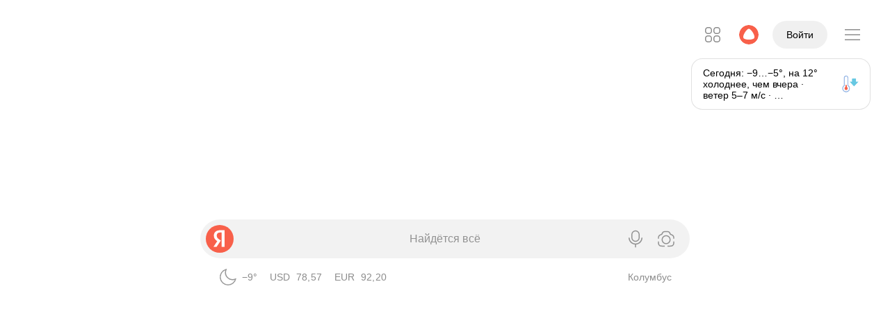

--- FILE ---
content_type: text/html; charset=UTF-8
request_url: https://ya.ru/
body_size: 92739
content:
<!doctype html><html lang="ru" class="Theme Theme_color_morda-default Theme_root_morda-desktop document_neuro-redesign_yes document_headline-services_yes document_informers_redesign_yes document_services-suggest_yes i-ua_js_no i-ua_inlinesvg_yes"><head xmlns:og="http://ogp.me/ns#"><meta charSet="UTF-8"/><title>Яндекс — быстрый поиск в интернете</title><link rel="apple-touch-icon" href="https://yastatic.net/s3/home-static/_/nova/CZdA_knb.png" sizes="76x76"/><link rel="apple-touch-icon" href="https://yastatic.net/s3/home-static/_/nova/DP8egjGw.png" sizes="120x120"/><link rel="apple-touch-icon" href="https://yastatic.net/s3/home-static/_/nova/G1Rt0YW3.png" sizes="152x152"/><link rel="apple-touch-icon" href="https://yastatic.net/s3/home-static/_/nova/DGq8Zi-m.png" sizes="180x180"/><link rel="alternate" type="application/rss+xml" title="Блог Яндекса" href="https://yandex.ru/blog/company/rss"/><link rel="search" href="//yandex.ru/opensearch.xml" title="Яндекс" type="application/opensearchdescription+xml"/><link rel="manifest" href="/portal/front/resources/desktop/manifest-ru.json" crossorigin="use-credentials"/><link rel="canonical" href="https://ya.ru"/><link rel="alternate" href="https://ya.ru/" hrefLang="ru"/><link rel="alternate" href="https://ya.ru/" hrefLang="ru-RU"/><link rel="alternate" href="https://yandex.by/" hrefLang="be"/><link rel="alternate" href="https://yandex.by/" hrefLang="ru-BY"/><link rel="alternate" href="https://yandex.kz/" hrefLang="kk"/><link rel="alternate" href="https://yandex.kz/" hrefLang="ru-KZ"/><link rel="alternate" href="https://yandex.uz/" hrefLang="uz"/><link rel="alternate" href="https://yandex.uz/" hrefLang="ru-UZ"/><link rel="alternate" href="https://yandex.com.tr/" hrefLang="tr"/><link rel="alternate" href="https://yandex.com/" hrefLang="en"/><link rel="alternate" href="https://yandex.com/" hrefLang="x-default"/><link rel="shortcut icon" href="https://yastatic.net/s3/home-static/_/nova/Cus9nmCn.png" sizes="16x16"/><link rel="shortcut icon" href="https://yastatic.net/s3/home-static/_/nova/B5CxuyJ3.png" sizes="32x32"/><link rel="shortcut icon" href="https://yastatic.net/s3/home-static/_/nova/Bbcs5LWW.png" sizes="192x192"/><meta name="referrer" content="origin"/><meta name="description" content="Яндекс, найдётся всё: сайты, изображения, музыка, товары. Решайте любые задачи — от повседневных вопросов до научной работы. Можно искать текстом, голосом или по картинке."/><meta name="msvalidate.01" content="0A9E50D4F67EA7BB8CB934F63C41A83C"/><meta property="fb:app_id" content="1524984910954255"/><meta property="og:title" content="Яндекс"/><meta property="og:description" content="Найдётся всё"/><meta property="og:url" content="https://ya.ru"/><meta property="og:type" content="website"/><meta property="og:site_name" content="Яндекс"/><meta property="og:locale" content="ru_RU"/><meta property="og:image" content="https://yastatic.net/s3/home/logos/opengraph-image.png"/><meta property="twitter:image" content="https://yastatic.net/s3/home/logos/opengraph-image.png"/><meta property="twitter:card" content="summary_large_image"/><meta property="og:image:width" content="1200"/><meta property="og:image:height" content="630"/><meta property="og:locale:alternate" content="be_BY"/><meta property="og:locale:alternate" content="kk_KZ"/><meta property="og:locale:alternate" content="tt_RU"/><meta property="og:locale:alternate" content="uk_UA"/><meta property="og:locale:alternate" content="uz_UZ"/><meta property="og:locale:alternate" content="en_US"/><script nonce="pvY3BZAfUVrfpZ3ocrxJLw==" data-source="nova">(function(){(function(r,s){if(r.Ya=r.Ya||{},Ya.Rum)throw new Error("Rum: interface is already defined");var i=r.performance,m=i&&i.timing&&i.timing.navigationStart||Ya.startPageLoad||+new Date,u=r.requestAnimationFrame,f=function(){},e=Ya.Rum={_defTimes:[],_defRes:[],_countersToExposeAsEvents:["2325","2616.85.1928","react.inited"],enabled:!!i,version:"6.1.18",vsStart:document.visibilityState,vsChanged:!1,vsChangeTime:1/0,_deltaMarks:{},_markListeners:{},_onComplete:[],_onInit:[],_unsubscribers:[],_eventLisneters:{},_settings:{},_vars:{},init:function(t,n){e._settings=t,e._vars=n},getTime:i&&i.now?function(){return i.now()}:Date.now?function(){return Date.now()-m}:function(){return new Date-m},time:function(t){e._deltaMarks[t]=[e.getTime()]},timeEnd:function(t,n){var o=e._deltaMarks,c=o[t];!c||c.length===0||c.push(e.getTime(),n)},sendTimeMark:function(t,n,o,c){n===s&&(n=e.getTime()),e.emit({metricName:"defTimes",data:[t,n,c]}),e.mark(t,n)},sendDelta:function(t,n,o,c){var d=e._deltaMarks;if(!d[t]&&typeof n<"u"){var _;c&&c.originalEndTime?_=c.originalEndTime:_=e.getTime(),d[t]=[_-n,_,o]}},sendResTiming:function(t,n){e.emit({metricName:"defRes",data:[t,n]})},sendRaf:function(t){var n=e.getSetting("forcePaintTimeSending");if(!(!u||!n&&!e.isTimeAfterPageShow(e.getTime()))){var o="2616."+t;u(function(){e.getSetting("sendFirstRaf")&&e.sendTimeMark(o+".205"),u(function(){e.sendTimeMark(o+".1928")})})}},isVisibilityChanged:function(){return e.vsStart&&(e.vsStart!=="visible"||e.vsChanged)},isTimeAfterPageShow:function(t){return e.vsStart==="visible"?!0:e.vsChangeTime<t},mark:i&&i.mark?function(t,n){i.mark(t+(n?": "+n:""))}:function(){},getSetting:function(t){var n=e._settings[t];return n===null?null:n||""},on:function(t,n){if(typeof n=="function")return(e._markListeners[t]=e._markListeners[t]||[]).push(n),function(){if(e._markListeners[t]){var o=e._markListeners[t].indexOf(n);o>-1&&e._markListeners[t].splice(o,1)}}},noop:f,sendTrafficData:f,finalizeLayoutShiftScore:f,finalizeLargestContentfulPaint:f,getLCPAdditionalParams:f,getCLSAdditionalParams:f,getINPAdditionalParams:f,getImageGoodnessAdditionalParams:f,_eventListeners:{},_eventsBuffer:{},subscribe:function(t,n){if(e.getSetting("noEvents"))return;this._eventLisneters[t]=this._eventLisneters[t]||new Set,this._eventLisneters[t].add(n);function o(){this.unsubscribe(t,n)}return o.bind(this)},unsubscribe:function(t,n){this._eventLisneters[t].delete(n)},emit:function(t){var n=20;if(!e.getSetting("noEvents")){var o=e.getSetting("eventsLimits")&&e.getSetting("eventsLimits")[t.metricName],c=o||n;this._eventLisneters[t.metricName]&&this._eventLisneters[t.metricName].forEach(function(d){d(t)}),this._eventsBuffer[t.metricName]=this._eventsBuffer[t.metricName]||[],this._eventsBuffer[t.metricName].push(t),this._eventsBuffer[t.metricName].length>c&&(this._eventsBuffer[t.metricName].length=Math.floor(c/2))}},getBufferedEvents:function(t){var n=this._eventsBuffer,o={};return Object.keys(n).forEach(function(c){t.indexOf(c)!==-1&&(o[c]=n[c])}),o},clearEvents:function(t){this._eventsBuffer[t]&&(this._eventsBuffer[t].length=0)}};function l(){Ya.Rum.vsChanged=!0,Ya.Rum.vsChangeTime=e.getTime(),removeEventListener("visibilitychange",l)}addEventListener("visibilitychange",l),e._onVisibilityChange=l})(window);Ya.Rum.observeDOMNode=window.IntersectionObserver?function(r,s,i){var m=this,u=Ya.Rum.getSetting("forcePaintTimeSending");function f(){if(!(!u&&m.isVisibilityChanged())){var e=typeof s=="string"?document.querySelector(s):s;e?new IntersectionObserver(function(l,t){!u&&m.isVisibilityChanged()||(Ya.Rum.sendTimeMark(r),t.unobserve(e))},i).observe(e):setTimeout(f,100)}}f()}:function(){};(function(){if(window.PerformanceLongTaskTiming){let f=function(){var e=Ya.Rum._tti={events:[],loafEvents:i?[]:void 0,eventsAfterTTI:[],fired:!1,observer:new PerformanceObserver(function(l){var t=l.getEntriesByType("longtask"),n=l.getEntriesByType("long-animation-frame");e.events=s(e.events,t),i&&(e.loafEvents=s(e.loafEvents,n)),e.fired&&(e.eventsAfterTTI=s(e.eventsAfterTTI,t))})};e.observer.observe({entryTypes:m}),Ya.Rum._unsubscribers&&Ya.Rum._unsubscribers.push(function(){e.observer.disconnect()})};var u=f,r=300,s=function(e,l){return e=e.concat(l),e.length>r&&(e=e.slice(e.length-r)),e},i=typeof PerformanceLongAnimationFrameTiming<"u",m=i?["longtask","long-animation-frame"]:["longtask"];f(),Ya.Rum._onInit.push(f)}})();(function(){var r=Ya.Rum,s=42,i=4e4,m=15,u=[],f,e,l,t="\r\n",n=r.getSetting("countersInitialDelay")||0;if(n){let g=function(){removeEventListener("visibilitychange",a),clearTimeout(o),n=0,d()},a=function(){document.hidden&&g()};var y=g,E=a,o;o=setTimeout(g,n),addEventListener("visibilitychange",a)}function c(){e=r.getSetting("clck"),l=r.getSetting("beacon"),s=r.getSetting("maxBatchCounters")||s,i=r.getSetting("maxBatchLength")||i,m=r.getSetting("countersBatchTimeout")||m}r.send=function(g,a,v,h,b,T,S,R){c(),B(r.getSetting("reqid"),S,a,b,r.getSetting("slots"),r.getSetting("experiments"),v)};function d(){if(!e||!u.length){u.length=0;return}for(var g=0,a=0,v=0;a<u.length&&v<=i&&g<s;a++)v+=(a?t.length:0)+u[a].length,v<=i&&g++;var h=u.splice(0,g);_(e,h.join(t)),u.length&&(f=setTimeout(d,m))}function _(g,a){var v=navigator.sendBeacon&&l,h=v&&navigator.sendBeacon(g,a);if(!h){var b=!!r.getSetting("sendCookie"),T=new XMLHttpRequest;T.open("POST",g),T.withCredentials=b,T.send(a)}}function B(g,a,v,h,b,T,S,R,w,P){clearTimeout(f);var L=[g?"/reqid="+g:"",a?"/"+a.join("/"):"",v?"/path="+v:"",h?"/events="+h:"",b?"/slots="+b.join(";"):"",T?"/experiments="+T.join(";"):"",S?"/vars="+S:"","/cts="+new Date().getTime(),"","/*"].join("");if(L.length>i){typeof console<"u"&&console.error&&console.error("Counter length "+L.length+" is more than allowed "+i,L);return}u.push(L),n||(C()?d():f=setTimeout(d,m))}function C(){if(u.length>=s)return!0;for(var g=0,a=0;a<u.length;a++)if(g+=(a?t.length:0)+u[a].length,g>=i)return!0;return!1}})();const k=window.Ya&&Ya.Rum;k!=null&&k.enabled&&(k.getLCPAdditionalParams=function(r){const s={},i=r.element;if(i){s["-className"]=encodeURIComponent(i.className),s["-tagName"]=i.tagName.toLowerCase();const m=i.getBoundingClientRect();s["-width"]=m.width,s["-height"]=m.height}return r.size&&(s["-size"]=r.size),s});
})();</script><script nonce="pvY3BZAfUVrfpZ3ocrxJLw==" data-source="nova">(function(){(function(){var u=Ya.Rum,L=function(n,e,t){var r,i;return{sendReport:function(g){e.value>=0&&(g||t)&&(i=e.value-(r||0),(i||r===void 0)&&(r=e.value,e.delta=i,n(e)))},resetReport:function(){return r=void 0}}},P=function(){return"v3-".concat(Date.now(),"-").concat(Math.floor(Math.random()*(9e12-1))+1e12)},x=function(){var n;if((n=performance)!==null&&n!==void 0&&n.navigation){var e=performance.timing,t=performance.navigation.type,r={entryType:"navigation",startTime:0,type:t==2?"back_forward":t===1?"reload":"navigate"};for(var i in e)i!=="navigationStart"&&i!=="toJSON"&&(r[i]=Math.max(e[i]-e.navigationStart,0));return r}},w=function(){return window.__WEB_VITALS_POLYFILL__?window.performance&&(performance.getEntriesByType&&performance.getEntriesByType("navigation")[0]||x()):window.performance&&performance.getEntriesByType&&performance.getEntriesByType("navigation")[0]},O=function(){var n=w();return n&&n.activationStart||0},A=function(n,e){var t=w(),r="navigate";return t&&(document.prerendering||O()>0?r="prerender":document.wasDiscarded?r="restore":t.type&&(r=t.type.replace(/_/g,"-"))),{name:n,value:typeof e>"u"?-1:e,rating:"good",delta:0,entries:[],id:P(),navigationType:r}},C=function(n,e,t){var r=arguments.length>3&&arguments[3]!==void 0?arguments[3]:!0;try{if(PerformanceObserver.supportedEntryTypes.includes(n)){var i=new PerformanceObserver(function(c){Promise.resolve().then(function(){e(c.getEntries())})});return i.observe(Object.assign({type:n,buffered:r},t||{})),i}}catch(c){}},b=0,S=1/0,I=0,D=function(n){n.forEach(function(e){e.interactionId&&(S=Math.min(S,e.interactionId),I=Math.max(I,e.interactionId),b=I?(I-S)/7+1:0)})},N,E=function(){var n=window.performance||{};return N?b:n.interactionCount||0},F=function(){var n=window.performance||{};"interactionCount"in n||N||(N=C("event",D,{type:"event",buffered:!0,durationThreshold:0}))},B=function(n){document.prerendering?addEventListener("prerenderingchange",function(){return n()},!0):n()},V=0,d,j=function(){return E()-V},R=10,f=[],T={},_=function(n){var e=f[f.length-1],t=T[n.interactionId];if(t||f.length<R||n.duration>e.latency){if(t)t.entries.push(n),t.latency=Math.max(t.latency,n.duration);else{var r={id:n.interactionId,latency:n.duration,entries:[n]};T[r.id]=r,f.push(r)}f.sort(function(i,c){return c.latency-i.latency}),f.splice(R).forEach(function(i){delete T[i.id]})}},z=function(){f=[],T={},d.value=-1,d.delta=0,d.entries=[],d.id=P()},q=function(){var n=Math.min(f.length-1,Math.floor(j()/50));return f[n]},K=function(n,e){var t,r=function(){},i=function(){return t};return e=e||{},B(function(){var c;F(),d=A("INP");var g=function(y){y.forEach(function(p){if(p.interactionId&&_(p),p.entryType==="first-input"){var v=!f.some(function(l){return l.entries.some(function(M){return p.duration===M.duration&&p.startTime===M.startTime})});v&&_(p)}});var o=q();if(o&&o.latency!==d.value){var h;d.value=o.latency,d.entries=o.entries,(h=e)!==null&&h!==void 0&&h.reportSlowestINP&&f.length&&(d.extra=f[0]),r()}},m=C("event",g,{durationThreshold:(c=e.durationThreshold)!==null&&c!==void 0?c:40},!0);t=L(n,d,e.reportAllChanges),r=t.sendReport,m&&"PerformanceEventTiming"in window&&"interactionId"in PerformanceEventTiming.prototype&&m.observe({type:"first-input",buffered:!0})}),i};(function(){var a,n,e=void 0,t=u._addListener||addEventListener,r=u.getSetting("minInpDuration")||40,i=K(function(s){if(e={value:s.value,params:{entriesCount:s.entries.length,interactionsCount:E()},opts:{},entry:null},u.getSetting("reportSlowestINP")&&s.extra&&s.extra.entries){e.params.longestValue=s.extra.latency;var y=s.extra.entries.reduce(function(v,l){return l.duration>v.duration?l:v},{duration:0});e.params.longestSelector=u.getSelector(y.target)}if(s.entries.length){var o=s.entries[0],h=0;s.entries.forEach(function(v){var l=v.processingEnd-v.processingStart;h+=l,(v.duration>o.duration||v.duration===o.duration&&l>o.processingEnd-o.processingStart)&&(o=v)}),e.params.name=o.name,e.params.js=h,e.params.processTime=o.processingEnd-o.processingStart,e.opts.originalEndTime=o.startTime+o.duration,e.entry=o,o.target&&u.getSelector&&(e.params.target=u.getSelector(o.target));var p=u.getINPAdditionalParams(o);p&&(e.params=Object.assign(e.params,p))}u.emit({metricName:"inp-debug",value:e.value,params:{entry:e.entry}})},{durationThreshold:r,reportAllChanges:!0,reportSlowestINP:u.getSetting("reportSlowestINP")});function c(){i().resetReport(),z(),n=void 0,e=void 0,a=!1}function g(s){a||(i().sendReport(!0),!(e===void 0||n===e.value)&&(s&&e.opts&&(e.opts.force=!0),u.getSetting("enableContinuousCollection")||(a=!0),n=e.value,u.sendDelta("inp",e.value,e.params,e.opts),u.emit({metricName:"inp-debug",value:e.value,params:{entry:e.entry,isFinalized:a}})))}function m(s){(s.type==="pagehide"||s.type==="beforeunload"||document.visibilityState==="hidden")&&g(!0)}t("visibilitychange",m,!0),t("pagehide",m,!0),t("beforeunload",m,!0),u.finalizeINP=g,u.resetINP=c,u._onComplete.push(g),u._onComplete.push(c)})()})();
})();</script><script nonce="pvY3BZAfUVrfpZ3ocrxJLw==" data-source="nova">Ya.Rum.init({"beacon":true,"clck":"https://ya.ru/clck/click","reqid":"1768480762539064-12774137311271523058-balancer-l7leveler-kubr-yp-klg-21-BAL","slots":[""],"longTaskMetric":true,"scrollMetric":true,"scrollLatencyMetric":true,"sendAutoResTiming":true,"sendLongAnimationFrames":true}, {"143":"28.15.2048.523","287":20815,"1961":0,"1964":0,"1965":0,"-project":"morda","-page":"desktop.yaru","-platform":"desktop","-env":"prestable","-version":"2026-01-14-1033","-blocker":"","-additional":"{\"instance\":\"\"}"});(function(){(function(o){if(!(o.Ya&&Ya.Rum))throw new Error("Rum: interface is not defined");var t=Ya.Rum;t.getSetting=function(l){var _=t._settings[l];return _===null?null:_||""}})(typeof self<"u"?self:window);(function(o,t){var l="690.2354",_="690.2361",g="690.2854",f="690.2609",u=1e3,v=100,c=100,d=100,h=100,m=10,P=10,M=10,R={client:[l,u,h,0],uncaught:[_,v,m,0],external:[g,c,P,0],script:[f,d,M,0]},y={};t.ERROR_LEVEL={INFO:"info",DEBUG:"debug",WARN:"warn",ERROR:"error",FATAL:"fatal"},t._errorSettings={clck:"https://yandex.ru/clck/click",beacon:!0,project:"unknown",page:"",env:"",experiments:[],additional:{},platform:"",region:"",dc:"",host:"",service:"",level:"",version:"",yandexuid:"",loggedin:!1,coordinates_gp:"",referrer:!0,preventError:!1,unhandledRejection:!1,traceUnhandledRejection:!1,uncaughtException:!0,debug:!1,limits:{},silent:{},filters:{},pageMaxAge:10*24*60*60*1e3,initTimestamp:+new Date};var x=!1;t.initErrors=function(e){var n=p(t._errorSettings,e);x||(n.uncaughtException&&Y(),n.unhandledRejection&&n.traceUnhandledRejection&&t._traceUnhandledRejection&&t._traceUnhandledRejection(),x=!0)},t.updateErrors=function(e){p(t._errorSettings,e)},t.updateAdditional=function(e){t._errorSettings.additional=p(t._errorSettings.additional||{},e)},t._handleError=function(e,n,r){var i=t._errorSettings;i.preventError&&e.preventDefault&&e.preventDefault();var a,s;if(n)a=e,s="client";else{a=t._normalizeError(e),s=a.type;var E=i.onError;typeof E=="function"&&E(a);var L=i.transform;if(typeof L=="function"&&(a=L(a)),!a)return;a.settings&&(r=a.settings)}var F=+new Date,N=i.initTimestamp,A=i.pageMaxAge;if(!(A!==-1&&N&&N+A<F)){var S=R[s][1];typeof i.limits[s]=="number"&&(S=i.limits[s]);var b=R[s][2];typeof i.silent[s]=="number"&&(b=i.silent[s]);var I=R[s][3];if(I<S||S===-1){a.path=R[s][0];var D=t._getErrorData(a,{silent:I<b||b===-1?"no":"yes",isCustom:!!n},p(p({},i),r)),O=(function(j){y[a.message]=!1,t._sendError(j.path,j.vars),R[s][3]++}).bind(this,D);if(typeof i.throttleSend>"u")O();else{if(y[a.message])return;y[a.message]=!0,setTimeout(O,i.throttleSend)}}}},t._getReferrer=function(e){var n=e.referrer,r=typeof n;if(r==="function")return n();if(r==="string"&&n)return n;if(n!==!1)return o.location?o.location.href:void 0},t.getErrorSetting=function(e){return t._errorSettings[e]},t._buildExperiments=function(e){return e instanceof Array?e.join(";"):""},t._buildAdditional=function(e,n){var r="";try{var i=p(p({},e),n);Object.keys(i).length!==0&&(r=JSON.stringify(i))}catch(a){}return r},t._getErrorData=function(e,n,r){n=n||{};var i=t._buildExperiments(r.experiments),a=t._buildAdditional(r.additional,e.additional),s={"-stack":e.stack,"-url":e.file,"-line":e.line,"-col":e.col,"-block":e.block,"-method":e.method,"-msg":e.message,"-env":r.env,"-external":e.external,"-externalCustom":e.externalCustom,"-project":r.project,"-service":e.service||r.service,"-page":e.page||r.page,"-platform":r.platform,"-level":e.level,"-experiments":i,"-version":r.version,"-region":r.region,"-dc":r.dc,"-host":r.host,"-yandexuid":r.yandexuid,"-loggedin":r.loggedin,"-coordinates_gp":e.coordinates_gp||r.coordinates_gp,"-referrer":t._getReferrer(r),"-source":e.source,"-sourceMethod":e.sourceMethod,"-type":n.isCustom?e.type:"","-additional":a,"-adb":k(Ya.blocker)||k(r.blocker),"-cdn":o.YaStaticRegion,"-ua":navigator.userAgent,"-silent":n.silent,"-ts":+new Date,"-init-ts":r.initTimestamp};return r.debug&&o.console&&console[console[e.level]?e.level:"error"]("[error-counter] "+e.message,s,e.stack),{path:e.path,vars:s}};function p(e,n){for(var r in n)n.hasOwnProperty(r)&&(e[r]=n[r]);return e}t._baseNormalizeError=function(e){e=e||{};var n=e.error,r=e.filename||e.fileName||"",i=n&&n.stack||e.stack||"",a=e.message||"",s=n&&n.additional||e.additional;return{file:r,line:e.lineno||e.lineNumber,col:e.colno||e.colNumber,stack:i,message:a,additional:s}},t._normalizeError=function(e){var n=t._baseNormalizeError(e),r="uncaught",i=t._isExternalError(n.file,n.message,n.stack),a="",s="";return i.hasExternal?(r="external",a=i.common,s=i.custom):/^Script error\.?$/.test(n.message)&&(r="script"),n.external=a,n.externalCustom=s,n.type=r,n},t._createVarsString=function(e){var n=[];for(var r in e)e.hasOwnProperty(r)&&(e[r]||e[r]===0)&&n.push(r+"="+encodeURIComponent(e[r]).replace(/\*/g,"%2A"));return n.join(",")};function k(e){return typeof e=="boolean"&&(e=+e),typeof e=="number"?e+"":null}t._sendError=function(e,n){t.send(null,e,t._createVarsString(n),null,null,null,null)};var T=function(e){t._handleError(e,!1)},U=function(e){var n=e.target;if(n){var r=n.srcset||n.src;if(r||(r=n.href),!!r){var i=n.tagName||"UNKNOWN";t.logError({message:i+" load error",additional:{src:r}})}}};t._parseTraceablePromiseStack=function(){};function Y(){var e=t._errorSettings;if(o.addEventListener)o.addEventListener("error",T),e.resourceFails&&o.addEventListener("error",U,!0),"Promise"in o&&e.unhandledRejection&&o.addEventListener("unhandledrejection",function(r){var i=r.reason,a,s,E={};i&&(i.stack&&i.message?(a=i.message,s=i.stack):(a=String(i),s=t._parseTraceablePromiseStack(r.promise),a==="[object Event]"?a="event.type: "+i.type:a==="[object Object]"&&(E.unhandledObject=i)),i.target&&i.target.src&&(E.src=i.target.src),T({message:"Unhandled rejection: "+a,stack:s,additional:E}))});else{var n=o.onerror;o.onerror=function(r,i,a,s,E){T({error:E||new Error(r||"Empty error"),message:r,lineno:a,colno:s,filename:i}),n&&n.apply(this,arguments)}}}})(typeof self<"u"?self:window,Ya.Rum);(function(o){var t={url:{0:/(miscellaneous|extension)_bindings/,1:/^chrome:/,2:/kaspersky-labs\.com\//,3:/^(?:moz|chrome|safari)-extension:\/\//,4:/^file:/,5:/^resource:\/\//,6:/webnetc\.top/,7:/local\.adguard\.com/},message:{0:/__adgRemoveDirect/,1:/Content Security Policy/,2:/vid_mate_check/,3:/ucapi/,4:/Access is denied/i,5:/^Uncaught SecurityError/i,6:/__ybro/,7:/__show__deepen/,8:/ntp is not defined/,9:/Cannot set property 'install' of undefined/,10:/NS_ERROR/,11:/Error loading script/,12:/^TypeError: undefined is not a function$/,13:/__firefox__\.(?:favicons|metadata|reader|searchQueryForField|searchLoginField)/},stack:{0:/(?:moz|chrome|safari)-extension:\/\//,1:/adguard.*\.user\.js/i}};function l(f,u,v){var c=o._errorSettings.filters||{},d={url:(f||"")+"",message:(u||"")+"",stack:(v||"")+""},h=g(d,t),m=g(d,c);return{common:h,custom:m,hasExternal:!!(h||m)}}function _(f,u){if(!(!f||!u)){var v=[];for(var c in u)if(u.hasOwnProperty(c)){var d=u[c];typeof d=="string"&&(d=new RegExp(d)),d instanceof RegExp&&d.test(f)&&v.push(c)}return v.join("_")}}function g(f,u){var v=[],c;for(var d in t)t.hasOwnProperty(d)&&(c=_(f[d],u[d]),c&&v.push(d+"~"+c));return v.join(";")}o._isExternalError=l})(Ya.Rum);(function(){(function(o){o.logError=function(t,l,_){t=t||{},(typeof l=="string"||typeof l>"u")&&(l=new Error(l),l.justCreated=!0);var g=t.message||"",f=o._baseNormalizeError(l);f.message&&!t.ignoreErrorMessage&&(g&&(g+="; "),g+=f.message),f.message=g||"Empty error";for(var u=["service","source","type","block","additional","level","page","method","sourceMethod","coordinates_gp"],v=0;v<u.length;v++){var c=u[v];t[c]?f[c]=t[c]:l&&l[c]&&(f[c]=l[c])}o._handleError(f,!0,_)}})(Ya.Rum)})();(function(){(function(o){o.logAjaxError=function(t,l,_,g){t.type="network",t.additional=t.additional||{},_==="timeout"?t.additional.timeout=1:l.status&&(t.additional.status=l.status),o.logError(t,g)}})(Ya.Rum)})();const C={"additional":{"instance":""},"dc":"vla","env":"prestable","filters":{"url":{"0":"suggest-ya.cgi","1":"u.c.b.r.o.w.s.e.r"},"message":{}},"limits":{"client":1000},"loggedin":false,"preventError":false,"project":"morda","region":20815,"silent":{"external":3},"throttleSend":0,"unhandledRejection":true,"version":"2026-01-14-1033","yandexuid":"4715230581768480762","blocker":false,"platform":"desktop","page":"desktop.yaru"};C.transform=o=>o;window.Ya.Rum.initErrors(C);
})();</script><script nonce="pvY3BZAfUVrfpZ3ocrxJLw==" data-source="nova">(function(){(()=>{try{if(document.documentElement.className.indexOf("i-ua_browser_msie")!==-1)return;window.home=window.home||{},home.skinValue="system",window.Ya=window.Ya||{},window.Ya.skinMode="system";const t=window.matchMedia("(prefers-color-scheme: dark)"),i=window.matchMedia("(prefers-color-scheme: force-dark)"),e=()=>{var n;const a=home.skinIsDark=i.matches||home.skinValue==="dark"||home.skinValue==="system"&&t.matches;document.documentElement.classList.toggle("document_dark_yes",a),document.documentElement.classList.toggle("i-ua_skin_dark",a),document.dispatchEvent(new Event("skin-changed"));const s=a?"dark":"light";window.Ya.skin=s,(n=window.Ya.reactBus)==null||n.emit("skin_change",s),window.dispatchEvent(new CustomEvent("skin_change",{detail:s}))};window.home.setSkin=n=>{home.skinValue=n,e()};try{t.addEventListener("change",e),i.addEventListener("change",e)}catch(n){try{t.addEventListener("change",e)}catch(a){}}e()}catch(t){}})();
})();</script><script nonce="pvY3BZAfUVrfpZ3ocrxJLw==" data-source="nova">(function(){(function(){if(document&&document.documentElement){const e=document.documentElement;e.className=e.className.replace("i-ua_js_no","i-ua_js_yes")}})();
})();</script><style data-source="nova">@font-face{font-display:optional;font-family:YS Text Home;font-stretch:normal;font-style:normal;font-weight:400;src:url(//yastatic.net/s3/home/fonts/ys/4/text-regular.woff2) format("woff2"),url(//yastatic.net/s3/home/fonts/ys/4/text-regular.woff) format("woff")}@font-face{font-display:optional;font-family:YS Text Home;font-stretch:normal;font-style:normal;font-weight:500;src:url(//yastatic.net/s3/home/fonts/ys/4/text-medium.woff2) format("woff2"),url(//yastatic.net/s3/home/fonts/ys/4/text-medium.woff) format("woff")}@font-face{font-display:optional;font-family:YS Text Home;font-stretch:normal;font-style:normal;font-weight:700;src:url(//yastatic.net/s3/home/fonts/ys/4/text-bold.woff2) format("woff2"),url(//yastatic.net/s3/home/fonts/ys/4/text-bold.woff) format("woff")}html[lang]{font-family:YS Text Home,-apple-system,BlinkMacSystemFont,Arial,Helvetica,Arial Unicode MS,sans-serif;font-feature-settings:"liga","kern"}</style><style data-source="nova">@font-face{font-family:ArialRub;src:url(https://yastatic.net/s3/home-static/_/nova/DWsjnpFG.eot);src:url(https://yastatic.net/s3/home-static/_/nova/DWsjnpFG.eot?#iefix) format("embedded-opentype"),url(https://yastatic.net/s3/home-static/_/nova/FY50Y4-D.woff) format("woff"),url(https://yastatic.net/s3/home-static/_/nova/DxRzxVha.ttf) format("truetype");unicode-range:u+20bd}</style><script id="esBridge-state" nonce="pvY3BZAfUVrfpZ3ocrxJLw==" type="application/json" data-source="nova">{"map":{"entry-------packages-depot-components-IframeTune-index.js":[{"hash":"63bac5f5cc79d0a2a2a4e64ddcb07671.css","name":"shared-4F6KQFQjlJ8NugxyMX9TpzQeg8ciMMEvUX5y3DBWI4Y.BP3zixos.css"},{"hash":"6d3a29b3b7ecbdaaa9bd8d3067d409ff.css","name":"shared-MasLfC-Z44s5WFIRIyp6IKe4GTmSfuVCATzl76QK_fk.PansPJfJ.css"},{"hash":"aa04cdee8129df0b07363e65c3e8f1c9.css","name":"shared-tNJHMtAYPdoS-x1lW_75e4jljkMo0879-4ayvXzpZHg.B6U34hL5.css"},{"hash":"2795630358914ff7fb7851068b7cb5bf.css","name":"entry-------packages-depot-components-IframeTune-index.6NfH34Kx.css"},{"hash":"432a05b4883266413e7e9aaf2775a720b60fe70eea7dc2089bc316333052a2e8.js","name":"shared-fljoZ8HPOh05Q_3lqx76EHas83tAZUeF3G5ZfUY6yx4.js"},{"hash":"7d7911dd86c1f6faac92497be79aad80f7cf9875f22ef167852d05704df797fe.js","name":"shared-4F6KQFQjlJ8NugxyMX9TpzQeg8ciMMEvUX5y3DBWI4Y.js"},{"hash":"5cf8898940e02b5222fd68aef58701116d1fbf5a603dea710909539ed40a522a.js","name":"shared-MasLfC-Z44s5WFIRIyp6IKe4GTmSfuVCATzl76QK_fk.js"},{"hash":"ba422f695f6da0177167ad0903f82e72b7aaa766086d3fdb47974ec3c2bcbf5f.js","name":"shared-unkPeiQvHpJsmMcjm0Z1Pi0cVnYjWo35uaSuLywTRv4.js"},{"hash":"e143c2e9b80219c1eb7ac2df3394a57c4ccdf5565fc6b4d926010f5957948797.js","name":"shared-9gA5qAJykgcCbDxpOPdjwz43oQCCYV-zoxRFjOCGtTY.js"},{"hash":"54e1829c18ab785dd470b7359952681f24048397505d9048c7a8c61e9250bb60.js","name":"shared-tNJHMtAYPdoS-x1lW_75e4jljkMo0879-4ayvXzpZHg.js"},{"hash":"7cbb36bf2491edcee40aa35c47592d076b1835d55cf08a78a70c105fca661ab9.js","name":"entry-------packages-depot-components-IframeTune-index.js"}],"entry-------packages-depot-components-ReviewFormAlert--Form-index.js":[{"hash":"4e4e836270ecc778017ea669daa0ca2f.css","name":"shared-_2k-t2Vfa4k4v1W8WHsMQq-1t-AF40-1r3EOpjDkTDI.mCs88YPg.css"},{"hash":"60ea4b94604e98ee4a78f851d3627dc4.css","name":"shared-GEzjg7_9Q_C7aQb7e_JpBeJaIiwGDT4QavqouAx1S8M.BrTfR5SQ.css"},{"hash":"834fef93e2d9e978343c6fdf5bbd5ee2.css","name":"shared-EHi0aKqg1rpwduvfSTSQUtGhexY5M2UobIxvGWxntRw.D1--6LzV.css"},{"hash":"502eaa3b8e36e9aa7a44c517d46b795a.css","name":"shared-fLRMxeDP0beoCDfgTq7A2-yI5PovzlYnxGUYLr-bbb4.CNSrKZ8A.css"},{"hash":"deb3be8ac0208c2cf5daaf9092503f25.css","name":"entry-------packages-depot-components-ReviewFormAlert--Form-index.C3xzoS0f.css"},{"hash":"1ef128bbcbc2d954f38e00cbb41ba0128b134642f29d580f178461865fe18aa0.js","name":"shared-b0lyM2RzvSQrwtO5B1reaAKhweVEWJUUFcHBrNsd9Mw.js"},{"hash":"f95476cee335053674181e791c832f0ca9240d054cc73f92be1d51adc3ac9fcc.js","name":"shared-_2k-t2Vfa4k4v1W8WHsMQq-1t-AF40-1r3EOpjDkTDI.js"},{"hash":"432a05b4883266413e7e9aaf2775a720b60fe70eea7dc2089bc316333052a2e8.js","name":"shared-fljoZ8HPOh05Q_3lqx76EHas83tAZUeF3G5ZfUY6yx4.js"},{"hash":"c1d3f43342465a5124a191975e5fdf1778fab22b0000a10f2c64fe52d4e86c00.js","name":"shared-GEzjg7_9Q_C7aQb7e_JpBeJaIiwGDT4QavqouAx1S8M.js"},{"hash":"e54334552e418995f9eb4d3ded3165b0f8c6a50187104bbe59b79abaeba12fce.js","name":"shared-EHi0aKqg1rpwduvfSTSQUtGhexY5M2UobIxvGWxntRw.js"},{"hash":"681c635ad35d4fdac350c1eceb0b763cee7cd44b5c176c9ba84ff129ce701825.js","name":"shared-um5xkQ4ONRnmfXpQpIhnrlWjW3Oh92Tyax1uVaK-QoY.js"},{"hash":"6053627c851e57fa2bbaf711c3040e213533a9cfec9b7223782517e636c11308.js","name":"shared-D5owTrRy_FFf5rp32BWqWmm-5ro2I7G96jZxn-mCDgo.js"},{"hash":"b851c2462d7eb99a7da1e17ac6b981597e54ee956c7182c6a4215d3026af0b66.js","name":"shared-Ef1BwLxD07T8Vx6P6byVlmL8zHLmmEmvZ_8dPwfaZvA.js"},{"hash":"3051d160dba3e80cb845efc93bddfe3a074e86fd61072970de707f4ae867a423.js","name":"shared-fLRMxeDP0beoCDfgTq7A2-yI5PovzlYnxGUYLr-bbb4.js"},{"hash":"c9af2d792cf627e3e4fde6405248eeeb3a7e7b8f49e1713c5eb5a465ba8cbf1d.js","name":"entry-------packages-depot-components-ReviewFormAlert--Form-index.js"}],"entry-------packages-depot-components-ReviewTooltip-ReviewTooltip.js":[{"hash":"d3ee8e527910b6f5526c184dccdef7b5.css","name":"shared-Alf8lL6z3kMsvlG3C320Z9jxtQKSJEu-t2PFo9gZtjo.BL0mtDBq.css"},{"hash":"fc4842d0916e546d11e7fa3faad85a1d.css","name":"entry-------packages-depot-components-ReviewTooltip-ReviewTooltip.ke8MQICb.css"},{"hash":"ba422f695f6da0177167ad0903f82e72b7aaa766086d3fdb47974ec3c2bcbf5f.js","name":"shared-unkPeiQvHpJsmMcjm0Z1Pi0cVnYjWo35uaSuLywTRv4.js"},{"hash":"827c60c2c8fc873ecbc0240289ee8e3a107579903ce1ccdfceaf0ade92e11a7d.js","name":"shared-Alf8lL6z3kMsvlG3C320Z9jxtQKSJEu-t2PFo9gZtjo.js"},{"hash":"432a05b4883266413e7e9aaf2775a720b60fe70eea7dc2089bc316333052a2e8.js","name":"shared-fljoZ8HPOh05Q_3lqx76EHas83tAZUeF3G5ZfUY6yx4.js"},{"hash":"674149deae1aa2a5585771f741be593b05b441107d8fc588a25541a55124578e.js","name":"shared-m0JRWGzdzUwDXTdbi3vXCmnKNkl_RUAd114w4lA2Jtk.js"},{"hash":"f7bf683ea06603564ac684359ebc5f9a18c9bd4fa0a2428932f834cad3841be0.js","name":"entry-------packages-depot-components-ReviewTooltip-ReviewTooltip.js"}],"entry-------packages-js-alicekit-src-features-asrkit-index.js":[{"hash":"dad9ac9ad0e38848dba89133e671bfb2cd8f6b7924d5a60bbec1d9752028393d.js","name":"shared-t34tO9oDFlD0m_VEKBl-FmJnIrcfGQv4nOrhkly6sxE.js"},{"hash":"573908e677f49727a72dac8cc48dd811f1b349ed0d20ce7969398cb79268de8d.js","name":"entry-------packages-js-alicekit-src-features-asrkit-index.js"}],"entry-------packages-js-alicekit-src-sdk-VoiceInput-Microphone-polyfills-MediaRecorderPolyfill-index.js":[{"hash":"dad9ac9ad0e38848dba89133e671bfb2cd8f6b7924d5a60bbec1d9752028393d.js","name":"shared-t34tO9oDFlD0m_VEKBl-FmJnIrcfGQv4nOrhkly6sxE.js"},{"hash":"33bc68dc875a20fa6df7bbb0f0055c57c847bb5829e93e8d2ef145b34ad23e12.js","name":"entry-------packages-js-alicekit-src-sdk-VoiceInput-Microphone-polyfills-MediaRecorderPolyfill-index.js"}],"entry-dialog-polyfill-dist-dialog-polyfill.esm.js":[{"hash":"542de95b0e75071a3fa3c4d49adb29c2abbb2a56b82780f810f53151b0cf018f.js","name":"entry-dialog-polyfill-dist-dialog-polyfill.esm.js"}],"entry-src-projects-home-components-AlertCommon-index.js":[{"hash":"0dc9ec05dc7b60e6dede95cf25041fde9b385bfa822990ba3845768d1d9a224f.js","name":"entry-src-projects-home-components-AlertCommon-index.js"}],"entry-src-projects-home-components-AlertDisaster-index.js":[{"hash":"096ea40d69842a5711eb905ccbe3c2b8.css","name":"entry-src-projects-home-components-AlertDisaster-index.CweKOsJR.css"},{"hash":"5934ce4298d419a7ba28ec5293f30a5e92c6f31c1e75c084f431e517df3e5b98.js","name":"entry-src-projects-home-components-AlertDisaster-index.js"}],"entry-src-projects-home-components-AlertNowcast-index.js":[{"hash":"94c79410ebbf925d5d712b5745c36fc0.css","name":"entry-src-projects-home-components-AlertNowcast-index.DHpOCk4o.css"},{"hash":"b49de895dfabcfb1a8b4405c2de10695d7061a9146c7a79a94e7870f94d1652f.js","name":"entry-src-projects-home-components-AlertNowcast-index.js"}],"entry-src-projects-home-components-AlertUgc-index.js":[{"hash":"b78f9aad66a110a12591412338f4c4bd.css","name":"entry-src-projects-home-components-AlertUgc-index.CF_Ah3n4.css"},{"hash":"d9b30c509124fe343d8bce9517d3ff8feb80b4414ae46fcf7a5671b30ac43ba2.js","name":"shared-5ssxTRhITBGN_8SegNVGiU9ZP1iAtw9L63u-6DAzLeM.js"},{"hash":"6887cce951495ac6f4ac8c887e4ef60dfc3a2b4c7a475663bda0f07809d8d59a.js","name":"entry-src-projects-home-components-AlertUgc-index.js"}],"entry-src-projects-home-components-AlertUgcDepot-index.js":[{"hash":"9a5eb7fc459e286a3f76d42e5c114de9d4cfb92e37960ef00610730a82d1e479.js","name":"entry-src-projects-home-components-AlertUgcDepot-index.js"}],"entry-src-projects-home-components-AliceOnboarding--WithStrategies-index.js":[{"hash":"672d2bdae991f2ea5c5132f31d8ffdcd.css","name":"entry-src-projects-home-components-AliceOnboarding--WithStrategies-index.BvYBxi-G.css"},{"hash":"4553cb167cb782a3299789de5b709537605aaf65391d4af416a6f33f18405e5e.js","name":"entry-src-projects-home-components-AliceOnboarding--WithStrategies-index.js"}],"entry-src-projects-home-components-CbirPanel--Inner-_multimodal-index.js":[{"hash":"56a3c791da1cad7c3d5fd7171f32357d.css","name":"shared-8ToZ1OBVxyn0n9COoSFApCvCAHljBYKwarSKDAuLQKo.u7Yx7yYc.css"},{"hash":"63bac5f5cc79d0a2a2a4e64ddcb07671.css","name":"shared-4F6KQFQjlJ8NugxyMX9TpzQeg8ciMMEvUX5y3DBWI4Y.BP3zixos.css"},{"hash":"d3ee8e527910b6f5526c184dccdef7b5.css","name":"shared-Alf8lL6z3kMsvlG3C320Z9jxtQKSJEu-t2PFo9gZtjo.BL0mtDBq.css"},{"hash":"f52aa1db6368dff20d144f3b370c786f.css","name":"shared-DmNPQcqD-KUqUmWtmq3axHz1CDf8jXf-D55G2-A_AxI.DShT0NjJ.css"},{"hash":"502eaa3b8e36e9aa7a44c517d46b795a.css","name":"shared-fLRMxeDP0beoCDfgTq7A2-yI5PovzlYnxGUYLr-bbb4.CNSrKZ8A.css"},{"hash":"60ea4b94604e98ee4a78f851d3627dc4.css","name":"shared-GEzjg7_9Q_C7aQb7e_JpBeJaIiwGDT4QavqouAx1S8M.BrTfR5SQ.css"},{"hash":"834fef93e2d9e978343c6fdf5bbd5ee2.css","name":"shared-EHi0aKqg1rpwduvfSTSQUtGhexY5M2UobIxvGWxntRw.D1--6LzV.css"},{"hash":"20e1c366863a1e30c23341d6e60efc10.css","name":"entry-src-projects-home-components-CbirPanel--Inner-_multimodal-index.BJV3M0bt.css"},{"hash":"3569dd534f801984e9b071224f6bf3d25fff67b96f15de7c31f3926a7268313d.js","name":"shared-8ToZ1OBVxyn0n9COoSFApCvCAHljBYKwarSKDAuLQKo.js"},{"hash":"432a05b4883266413e7e9aaf2775a720b60fe70eea7dc2089bc316333052a2e8.js","name":"shared-fljoZ8HPOh05Q_3lqx76EHas83tAZUeF3G5ZfUY6yx4.js"},{"hash":"7d7911dd86c1f6faac92497be79aad80f7cf9875f22ef167852d05704df797fe.js","name":"shared-4F6KQFQjlJ8NugxyMX9TpzQeg8ciMMEvUX5y3DBWI4Y.js"},{"hash":"6053627c851e57fa2bbaf711c3040e213533a9cfec9b7223782517e636c11308.js","name":"shared-D5owTrRy_FFf5rp32BWqWmm-5ro2I7G96jZxn-mCDgo.js"},{"hash":"b851c2462d7eb99a7da1e17ac6b981597e54ee956c7182c6a4215d3026af0b66.js","name":"shared-Ef1BwLxD07T8Vx6P6byVlmL8zHLmmEmvZ_8dPwfaZvA.js"},{"hash":"e143c2e9b80219c1eb7ac2df3394a57c4ccdf5565fc6b4d926010f5957948797.js","name":"shared-9gA5qAJykgcCbDxpOPdjwz43oQCCYV-zoxRFjOCGtTY.js"},{"hash":"ba422f695f6da0177167ad0903f82e72b7aaa766086d3fdb47974ec3c2bcbf5f.js","name":"shared-unkPeiQvHpJsmMcjm0Z1Pi0cVnYjWo35uaSuLywTRv4.js"},{"hash":"827c60c2c8fc873ecbc0240289ee8e3a107579903ce1ccdfceaf0ade92e11a7d.js","name":"shared-Alf8lL6z3kMsvlG3C320Z9jxtQKSJEu-t2PFo9gZtjo.js"},{"hash":"e16e13c2ae462048574929243430fee025507731ef6410ad41dc847d876f0840.js","name":"shared-DmNPQcqD-KUqUmWtmq3axHz1CDf8jXf-D55G2-A_AxI.js"},{"hash":"3051d160dba3e80cb845efc93bddfe3a074e86fd61072970de707f4ae867a423.js","name":"shared-fLRMxeDP0beoCDfgTq7A2-yI5PovzlYnxGUYLr-bbb4.js"},{"hash":"c1d3f43342465a5124a191975e5fdf1778fab22b0000a10f2c64fe52d4e86c00.js","name":"shared-GEzjg7_9Q_C7aQb7e_JpBeJaIiwGDT4QavqouAx1S8M.js"},{"hash":"e54334552e418995f9eb4d3ded3165b0f8c6a50187104bbe59b79abaeba12fce.js","name":"shared-EHi0aKqg1rpwduvfSTSQUtGhexY5M2UobIxvGWxntRw.js"},{"hash":"903a8310e126418edbec934689012a0c70fb83b8e8e59381ad7b34d59b16a183.js","name":"entry-src-projects-home-components-CbirPanel--Inner-_multimodal-index.js"}],"entry-src-projects-home-components-CbirPanel--Inner-index.js":[{"hash":"56a3c791da1cad7c3d5fd7171f32357d.css","name":"shared-8ToZ1OBVxyn0n9COoSFApCvCAHljBYKwarSKDAuLQKo.u7Yx7yYc.css"},{"hash":"63bac5f5cc79d0a2a2a4e64ddcb07671.css","name":"shared-4F6KQFQjlJ8NugxyMX9TpzQeg8ciMMEvUX5y3DBWI4Y.BP3zixos.css"},{"hash":"d3ee8e527910b6f5526c184dccdef7b5.css","name":"shared-Alf8lL6z3kMsvlG3C320Z9jxtQKSJEu-t2PFo9gZtjo.BL0mtDBq.css"},{"hash":"f52aa1db6368dff20d144f3b370c786f.css","name":"shared-DmNPQcqD-KUqUmWtmq3axHz1CDf8jXf-D55G2-A_AxI.DShT0NjJ.css"},{"hash":"502eaa3b8e36e9aa7a44c517d46b795a.css","name":"shared-fLRMxeDP0beoCDfgTq7A2-yI5PovzlYnxGUYLr-bbb4.CNSrKZ8A.css"},{"hash":"60ea4b94604e98ee4a78f851d3627dc4.css","name":"shared-GEzjg7_9Q_C7aQb7e_JpBeJaIiwGDT4QavqouAx1S8M.BrTfR5SQ.css"},{"hash":"834fef93e2d9e978343c6fdf5bbd5ee2.css","name":"shared-EHi0aKqg1rpwduvfSTSQUtGhexY5M2UobIxvGWxntRw.D1--6LzV.css"},{"hash":"6d3a29b3b7ecbdaaa9bd8d3067d409ff.css","name":"shared-MasLfC-Z44s5WFIRIyp6IKe4GTmSfuVCATzl76QK_fk.PansPJfJ.css"},{"hash":"7f3ed5bdae8653c956b767b1dfc60a04.css","name":"entry-src-projects-home-components-CbirPanel--Inner-index.Di8XHb9M.css"},{"hash":"3569dd534f801984e9b071224f6bf3d25fff67b96f15de7c31f3926a7268313d.js","name":"shared-8ToZ1OBVxyn0n9COoSFApCvCAHljBYKwarSKDAuLQKo.js"},{"hash":"432a05b4883266413e7e9aaf2775a720b60fe70eea7dc2089bc316333052a2e8.js","name":"shared-fljoZ8HPOh05Q_3lqx76EHas83tAZUeF3G5ZfUY6yx4.js"},{"hash":"7d7911dd86c1f6faac92497be79aad80f7cf9875f22ef167852d05704df797fe.js","name":"shared-4F6KQFQjlJ8NugxyMX9TpzQeg8ciMMEvUX5y3DBWI4Y.js"},{"hash":"6053627c851e57fa2bbaf711c3040e213533a9cfec9b7223782517e636c11308.js","name":"shared-D5owTrRy_FFf5rp32BWqWmm-5ro2I7G96jZxn-mCDgo.js"},{"hash":"b851c2462d7eb99a7da1e17ac6b981597e54ee956c7182c6a4215d3026af0b66.js","name":"shared-Ef1BwLxD07T8Vx6P6byVlmL8zHLmmEmvZ_8dPwfaZvA.js"},{"hash":"e143c2e9b80219c1eb7ac2df3394a57c4ccdf5565fc6b4d926010f5957948797.js","name":"shared-9gA5qAJykgcCbDxpOPdjwz43oQCCYV-zoxRFjOCGtTY.js"},{"hash":"ba422f695f6da0177167ad0903f82e72b7aaa766086d3fdb47974ec3c2bcbf5f.js","name":"shared-unkPeiQvHpJsmMcjm0Z1Pi0cVnYjWo35uaSuLywTRv4.js"},{"hash":"827c60c2c8fc873ecbc0240289ee8e3a107579903ce1ccdfceaf0ade92e11a7d.js","name":"shared-Alf8lL6z3kMsvlG3C320Z9jxtQKSJEu-t2PFo9gZtjo.js"},{"hash":"e16e13c2ae462048574929243430fee025507731ef6410ad41dc847d876f0840.js","name":"shared-DmNPQcqD-KUqUmWtmq3axHz1CDf8jXf-D55G2-A_AxI.js"},{"hash":"3051d160dba3e80cb845efc93bddfe3a074e86fd61072970de707f4ae867a423.js","name":"shared-fLRMxeDP0beoCDfgTq7A2-yI5PovzlYnxGUYLr-bbb4.js"},{"hash":"c1d3f43342465a5124a191975e5fdf1778fab22b0000a10f2c64fe52d4e86c00.js","name":"shared-GEzjg7_9Q_C7aQb7e_JpBeJaIiwGDT4QavqouAx1S8M.js"},{"hash":"e54334552e418995f9eb4d3ded3165b0f8c6a50187104bbe59b79abaeba12fce.js","name":"shared-EHi0aKqg1rpwduvfSTSQUtGhexY5M2UobIxvGWxntRw.js"},{"hash":"5cf8898940e02b5222fd68aef58701116d1fbf5a603dea710909539ed40a522a.js","name":"shared-MasLfC-Z44s5WFIRIyp6IKe4GTmSfuVCATzl76QK_fk.js"},{"hash":"34e533e39a99bd2d14c49eaf263ab3a14b72995f587ec72534ea4ae0fdfd8807.js","name":"entry-src-projects-home-components-CbirPanel--Inner-index.js"}],"entry-src-projects-home-components-CbirPanel-index.js":[{"hash":"39d96b9e4d36044a0c9b32d802ba21a23ea3454743de5d226c93d205c1fb62e4.js","name":"entry-src-projects-home-components-CbirPanel-index.js"}],"entry-src-projects-home-components-ContentFeed-index.js":[{"hash":"d0957d312151c5804cc491f743b1d184a561658502dd79d77b2bc09deef79178.js","name":"shared-YxQb_R-fO9iFPs4vEHt3VhzoAKUSNMEzzqaBeNLjJZ4.js"},{"hash":"c911347e9cc7a5a1589c840f0ecfbc5c27edac93e68da189d4fe3530f49ac779.js","name":"shared-9squyxiocNSNXjPFrRtTmOUu7V0pjUsEbe3k8OLQ8KA.js"},{"hash":"35464979a28bd863aa724f00e8cf80012faa42967da083c6b1413e5c3da1a21f.js","name":"shared-rdxiQ92a4Lao8TjrT34TGw8YkvrxENrUcO9apg8gh2I.js"},{"hash":"88cdb0e2dcfbba8bda4736abb4bccd0f0896e02669c6253437eefe99ac0734db.js","name":"shared-xr6HxJAggw2seWwYFq_Z-8H3AtZg73MfyFyzpb-SSCQ.js"},{"hash":"9b160de3ea26740b85f2432f0be1e9d5335a3af00e4eae7bb385683f17a784e5.js","name":"shared-uEStVIlsai7Lv5d-dDDrEmjCRGtxY0O-cDT_4wTp3EM.js"},{"hash":"6fa083a48a28b450232732d654486f20818efcf6f226cf2fb738df669437016b.js","name":"entry-src-projects-home-components-ContentFeed-index.js"}],"entry-src-projects-home-components-Distribution-Distribution-entries-Distribution_popup-desktop_rectangle@desktop.js":[{"hash":"76d89f3967314c2344e3ce60ab656663.css","name":"shared-I2TXrNQDPLtA7EnRyTCsAN5DL7WJVHaY1awBDdfuvr8.D8SYWVrV.css"},{"hash":"62468af6e1d1ecf88b5bad87b2c08a51.css","name":"shared-_rzUGM4kVv4l_eLuBZ5boU9YNLHnwR8VDONUBNTMeDM.BtgjEl0a.css"},{"hash":"546624824087842164d84db86d7dfab9.css","name":"shared-OuI-AqzoVjxt2bRhdQJ6Jjk27MHZArm7TaS3lsJq9H4.DLEFkeyP.css"},{"hash":"502eaa3b8e36e9aa7a44c517d46b795a.css","name":"shared-fLRMxeDP0beoCDfgTq7A2-yI5PovzlYnxGUYLr-bbb4.CNSrKZ8A.css"},{"hash":"eae804d6e618f4ffb08fd6594c39de7d.css","name":"entry-src-projects-home-components-Distribution-Distribution-entries-Distribution_popup-desktop_rectangle@desktop.CaLZXFm0.css"},{"hash":"c4aab4ece5e48ff1649ed4dc0841f290ccf08031fb898a264a8908c62b867caa.js","name":"shared-I2TXrNQDPLtA7EnRyTCsAN5DL7WJVHaY1awBDdfuvr8.js"},{"hash":"1ef128bbcbc2d954f38e00cbb41ba0128b134642f29d580f178461865fe18aa0.js","name":"shared-b0lyM2RzvSQrwtO5B1reaAKhweVEWJUUFcHBrNsd9Mw.js"},{"hash":"845a0cef2c27fa867d317566d04d398dead12c80ee9af6223939f709e91b051f.js","name":"shared-_rzUGM4kVv4l_eLuBZ5boU9YNLHnwR8VDONUBNTMeDM.js"},{"hash":"7b3124e91c57b483f60c64a98c1c1d0399768a0f2b1f2d40a7c768c8333bf334.js","name":"shared-698QeKha7qAgNXKlrQQJPznlc5yjSoX1_zS_eKVZKfY.js"},{"hash":"8774db270b5bed4a4e4d68d71a978de2dc85252c6e1ef49ec01e9d222a16672f.js","name":"shared-mBhEokX-DDlloQsdqOJnVs3C_2wzIt6iv-nb-sqekXA.js"},{"hash":"eaa4b4b02c2b339e2e34d8332f7cd03059357d95cedc56498d5c50a579eb4be0.js","name":"shared-OuI-AqzoVjxt2bRhdQJ6Jjk27MHZArm7TaS3lsJq9H4.js"},{"hash":"432a05b4883266413e7e9aaf2775a720b60fe70eea7dc2089bc316333052a2e8.js","name":"shared-fljoZ8HPOh05Q_3lqx76EHas83tAZUeF3G5ZfUY6yx4.js"},{"hash":"3051d160dba3e80cb845efc93bddfe3a074e86fd61072970de707f4ae867a423.js","name":"shared-fLRMxeDP0beoCDfgTq7A2-yI5PovzlYnxGUYLr-bbb4.js"},{"hash":"56168ad1a19060974a18ef40940def2e265e09856067dcced5ea1e60f2868d05.js","name":"shared-QaGxtzqkRu9Lq_6SOKbniViFur4l7U2_1Gpos5eB2rg.js"},{"hash":"57c3c65f2ae8a5ebfb6ccfc60c301b2375155bc21a01150755fefc1a19823cd3.js","name":"shared-rwSsAh1UXimDNORuYD7aHF3UJSg6ZtUcIEBkHtRxe1Q.js"},{"hash":"0eca3f3374671a53e31899b9739234ac25b57c6ef948a9ac30e2afa86b972c22.js","name":"shared--e8_sC2aj6XY23rgsj5rHwcd_SYR8GECY-N1wzLeXBg.js"},{"hash":"3745c6a0c4a9702642c9b912dc250e2a7f3f9462d7150e5dd301c1784989a385.js","name":"shared-Vt_poi7MAobkm12pXMNIIeTTAfHFp_3tlMpVbPm5uCo.js"},{"hash":"83f9d28011cb60b41d7fa0b24962a589edd33180836bdc1fc8bbedba4346a004.js","name":"shared-dFYJOf5kbhLLOKZURpNIZPuTA1lKXzXCm61fVhJB-Vs.js"},{"hash":"c40022b2f9d06e05d8185fd97e9f7a29cbc44c6fd951d12be410cfbf4abf571d.js","name":"shared-oIXyQfqIc-exREyJSffuXcA4HsGR7IppNJFE07kzi6k.js"},{"hash":"de86e1fab7f84fa0a58417b2c7e51ed3a3fb74b07820caf5df814bcd3fc103e1.js","name":"shared--dl9bjF1c3XYKUV5u-wkCM5v1H59HNWI2iP-BV4J6Rc.js"},{"hash":"83fbf05c51e8ed7a915a5188448d1fb9a4d63dd08407c3c0f5a3bf778e716297.js","name":"entry-src-projects-home-components-Distribution-Distribution-entries-Distribution_popup-desktop_rectangle@desktop.js"}],"entry-src-projects-home-components-Distribution-Distribution-entries-Distribution_splashscreen_centre-button@desktop.js":[{"hash":"aa04cdee8129df0b07363e65c3e8f1c9.css","name":"shared-tNJHMtAYPdoS-x1lW_75e4jljkMo0879-4ayvXzpZHg.B6U34hL5.css"},{"hash":"76d89f3967314c2344e3ce60ab656663.css","name":"shared-I2TXrNQDPLtA7EnRyTCsAN5DL7WJVHaY1awBDdfuvr8.D8SYWVrV.css"},{"hash":"62468af6e1d1ecf88b5bad87b2c08a51.css","name":"shared-_rzUGM4kVv4l_eLuBZ5boU9YNLHnwR8VDONUBNTMeDM.BtgjEl0a.css"},{"hash":"2659416dd503d46ee564bf107dad60a4.css","name":"shared-NjGuEa4Sl0xbcDj7S3c2rEMPXRHx_z4VHuEeDjIaIEA.B_92z2i9.css"},{"hash":"502eaa3b8e36e9aa7a44c517d46b795a.css","name":"shared-fLRMxeDP0beoCDfgTq7A2-yI5PovzlYnxGUYLr-bbb4.CNSrKZ8A.css"},{"hash":"184d76f024c01e33d67ca0c0e01207c3.css","name":"shared-bxbifJAHDv0ujQhuCZsEGEHKNh9bdVhLqWVktyif_WE.DpSwVlI5.css"},{"hash":"834fef93e2d9e978343c6fdf5bbd5ee2.css","name":"shared-EHi0aKqg1rpwduvfSTSQUtGhexY5M2UobIxvGWxntRw.D1--6LzV.css"},{"hash":"56a3c791da1cad7c3d5fd7171f32357d.css","name":"shared-8ToZ1OBVxyn0n9COoSFApCvCAHljBYKwarSKDAuLQKo.u7Yx7yYc.css"},{"hash":"3fcc138f2964dd587037dcdc9553e9a2.css","name":"shared-gNVP4a1vDed78rE9vNh24TeEVKeYMKJRHxK2k1B8ShA.Cof_1WrX.css"},{"hash":"e9542d953aa3f7c7fd6802a09af9c30f.css","name":"shared-4Buos_LT3k7ZRdFVa_ysw9j0MLKKh_Wt5KBFECBl1Wo.5YCVTuU3.css"},{"hash":"fac6b4fb71b6ea56d3576aaf3a4bdb9d.css","name":"shared-no7iwonhAuOMeEiWubYdroQUsY3sk-8TFTrBn6-P4Xw.BoSppq6P.css"},{"hash":"4b46088282cc998ccb5559fc6eb3779e.css","name":"entry-src-projects-home-components-Distribution-Distribution-entries-Distribution_splashscreen_centre-button@desktop.IxnTICSD.css"},{"hash":"ba422f695f6da0177167ad0903f82e72b7aaa766086d3fdb47974ec3c2bcbf5f.js","name":"shared-unkPeiQvHpJsmMcjm0Z1Pi0cVnYjWo35uaSuLywTRv4.js"},{"hash":"e143c2e9b80219c1eb7ac2df3394a57c4ccdf5565fc6b4d926010f5957948797.js","name":"shared-9gA5qAJykgcCbDxpOPdjwz43oQCCYV-zoxRFjOCGtTY.js"},{"hash":"54e1829c18ab785dd470b7359952681f24048397505d9048c7a8c61e9250bb60.js","name":"shared-tNJHMtAYPdoS-x1lW_75e4jljkMo0879-4ayvXzpZHg.js"},{"hash":"c4aab4ece5e48ff1649ed4dc0841f290ccf08031fb898a264a8908c62b867caa.js","name":"shared-I2TXrNQDPLtA7EnRyTCsAN5DL7WJVHaY1awBDdfuvr8.js"},{"hash":"6053627c851e57fa2bbaf711c3040e213533a9cfec9b7223782517e636c11308.js","name":"shared-D5owTrRy_FFf5rp32BWqWmm-5ro2I7G96jZxn-mCDgo.js"},{"hash":"1ef128bbcbc2d954f38e00cbb41ba0128b134642f29d580f178461865fe18aa0.js","name":"shared-b0lyM2RzvSQrwtO5B1reaAKhweVEWJUUFcHBrNsd9Mw.js"},{"hash":"845a0cef2c27fa867d317566d04d398dead12c80ee9af6223939f709e91b051f.js","name":"shared-_rzUGM4kVv4l_eLuBZ5boU9YNLHnwR8VDONUBNTMeDM.js"},{"hash":"8774db270b5bed4a4e4d68d71a978de2dc85252c6e1ef49ec01e9d222a16672f.js","name":"shared-mBhEokX-DDlloQsdqOJnVs3C_2wzIt6iv-nb-sqekXA.js"},{"hash":"0f29a619b1dd3c1d0664bd342cb880276c145e5bd58cbb7502db28ec6058fcbd.js","name":"shared-NjGuEa4Sl0xbcDj7S3c2rEMPXRHx_z4VHuEeDjIaIEA.js"},{"hash":"7b3124e91c57b483f60c64a98c1c1d0399768a0f2b1f2d40a7c768c8333bf334.js","name":"shared-698QeKha7qAgNXKlrQQJPznlc5yjSoX1_zS_eKVZKfY.js"},{"hash":"432a05b4883266413e7e9aaf2775a720b60fe70eea7dc2089bc316333052a2e8.js","name":"shared-fljoZ8HPOh05Q_3lqx76EHas83tAZUeF3G5ZfUY6yx4.js"},{"hash":"3051d160dba3e80cb845efc93bddfe3a074e86fd61072970de707f4ae867a423.js","name":"shared-fLRMxeDP0beoCDfgTq7A2-yI5PovzlYnxGUYLr-bbb4.js"},{"hash":"6113e49ff5f88bff123f81f3b72520341806845ea04783c57be8b8861207f4d3.js","name":"shared-bxbifJAHDv0ujQhuCZsEGEHKNh9bdVhLqWVktyif_WE.js"},{"hash":"e54334552e418995f9eb4d3ded3165b0f8c6a50187104bbe59b79abaeba12fce.js","name":"shared-EHi0aKqg1rpwduvfSTSQUtGhexY5M2UobIxvGWxntRw.js"},{"hash":"3569dd534f801984e9b071224f6bf3d25fff67b96f15de7c31f3926a7268313d.js","name":"shared-8ToZ1OBVxyn0n9COoSFApCvCAHljBYKwarSKDAuLQKo.js"},{"hash":"d05e0e3f352d4f70b9616c31091afc2f1e83721c677b0e722ad8c6191df26e29.js","name":"shared-gNVP4a1vDed78rE9vNh24TeEVKeYMKJRHxK2k1B8ShA.js"},{"hash":"3745c6a0c4a9702642c9b912dc250e2a7f3f9462d7150e5dd301c1784989a385.js","name":"shared-Vt_poi7MAobkm12pXMNIIeTTAfHFp_3tlMpVbPm5uCo.js"},{"hash":"cb0b27af68bf669650ff03cd5549768614ef5bf826ee1a09f19824003a39666e.js","name":"shared-4Buos_LT3k7ZRdFVa_ysw9j0MLKKh_Wt5KBFECBl1Wo.js"},{"hash":"fabf2dd96ae7176def2edfa13769bce11c64eed41f148c14bd7f7bcf038e130e.js","name":"shared-no7iwonhAuOMeEiWubYdroQUsY3sk-8TFTrBn6-P4Xw.js"},{"hash":"56168ad1a19060974a18ef40940def2e265e09856067dcced5ea1e60f2868d05.js","name":"shared-QaGxtzqkRu9Lq_6SOKbniViFur4l7U2_1Gpos5eB2rg.js"},{"hash":"42dc7bed3acdc6a83e69cd45070ef8a72833616dcae2df38cfb410c28b565212.js","name":"shared-yN2EeXsYH9ZBfxXOavOGAW5nm694RZq6GkDRgrgQn-k.js"},{"hash":"57c3c65f2ae8a5ebfb6ccfc60c301b2375155bc21a01150755fefc1a19823cd3.js","name":"shared-rwSsAh1UXimDNORuYD7aHF3UJSg6ZtUcIEBkHtRxe1Q.js"},{"hash":"0eca3f3374671a53e31899b9739234ac25b57c6ef948a9ac30e2afa86b972c22.js","name":"shared--e8_sC2aj6XY23rgsj5rHwcd_SYR8GECY-N1wzLeXBg.js"},{"hash":"df09d31945ece46fb4a45336134ad0c90a4e82a13f643cc10a37d94688703a68.js","name":"entry-src-projects-home-components-Distribution-Distribution-entries-Distribution_splashscreen_centre-button@desktop.js"}],"entry-src-projects-home-components-Distribution-Distribution-entries-Distribution_splashscreen_centre-cross@desktop.js":[{"hash":"aa04cdee8129df0b07363e65c3e8f1c9.css","name":"shared-tNJHMtAYPdoS-x1lW_75e4jljkMo0879-4ayvXzpZHg.B6U34hL5.css"},{"hash":"76d89f3967314c2344e3ce60ab656663.css","name":"shared-I2TXrNQDPLtA7EnRyTCsAN5DL7WJVHaY1awBDdfuvr8.D8SYWVrV.css"},{"hash":"62468af6e1d1ecf88b5bad87b2c08a51.css","name":"shared-_rzUGM4kVv4l_eLuBZ5boU9YNLHnwR8VDONUBNTMeDM.BtgjEl0a.css"},{"hash":"2659416dd503d46ee564bf107dad60a4.css","name":"shared-NjGuEa4Sl0xbcDj7S3c2rEMPXRHx_z4VHuEeDjIaIEA.B_92z2i9.css"},{"hash":"502eaa3b8e36e9aa7a44c517d46b795a.css","name":"shared-fLRMxeDP0beoCDfgTq7A2-yI5PovzlYnxGUYLr-bbb4.CNSrKZ8A.css"},{"hash":"184d76f024c01e33d67ca0c0e01207c3.css","name":"shared-bxbifJAHDv0ujQhuCZsEGEHKNh9bdVhLqWVktyif_WE.DpSwVlI5.css"},{"hash":"56a3c791da1cad7c3d5fd7171f32357d.css","name":"shared-8ToZ1OBVxyn0n9COoSFApCvCAHljBYKwarSKDAuLQKo.u7Yx7yYc.css"},{"hash":"3fcc138f2964dd587037dcdc9553e9a2.css","name":"shared-gNVP4a1vDed78rE9vNh24TeEVKeYMKJRHxK2k1B8ShA.Cof_1WrX.css"},{"hash":"834fef93e2d9e978343c6fdf5bbd5ee2.css","name":"shared-EHi0aKqg1rpwduvfSTSQUtGhexY5M2UobIxvGWxntRw.D1--6LzV.css"},{"hash":"64724f2278537b72bd264844e9cce398.css","name":"shared-VSeLC6MgXu2dhxesnJ56XKiJMm1aN87cDvWQlpIYuYI.BZrZ2BGE.css"},{"hash":"b95deefe494e671fac6b5889dce91c94.css","name":"shared-7BsE4-EdH3drXmXFA1Gun7MLWDwhrjO4UcqxswK6jqo.CgLNUx0n.css"},{"hash":"c6ac7c99cd02e180f1c77dced6b0309c.css","name":"shared---Py4XpYsIBmLv8H4BeR0QJDevWzXzy9MJB93sKTn2Y.HeMRw94d.css"},{"hash":"e9542d953aa3f7c7fd6802a09af9c30f.css","name":"shared-4Buos_LT3k7ZRdFVa_ysw9j0MLKKh_Wt5KBFECBl1Wo.5YCVTuU3.css"},{"hash":"fac6b4fb71b6ea56d3576aaf3a4bdb9d.css","name":"shared-no7iwonhAuOMeEiWubYdroQUsY3sk-8TFTrBn6-P4Xw.BoSppq6P.css"},{"hash":"ba422f695f6da0177167ad0903f82e72b7aaa766086d3fdb47974ec3c2bcbf5f.js","name":"shared-unkPeiQvHpJsmMcjm0Z1Pi0cVnYjWo35uaSuLywTRv4.js"},{"hash":"e143c2e9b80219c1eb7ac2df3394a57c4ccdf5565fc6b4d926010f5957948797.js","name":"shared-9gA5qAJykgcCbDxpOPdjwz43oQCCYV-zoxRFjOCGtTY.js"},{"hash":"54e1829c18ab785dd470b7359952681f24048397505d9048c7a8c61e9250bb60.js","name":"shared-tNJHMtAYPdoS-x1lW_75e4jljkMo0879-4ayvXzpZHg.js"},{"hash":"c4aab4ece5e48ff1649ed4dc0841f290ccf08031fb898a264a8908c62b867caa.js","name":"shared-I2TXrNQDPLtA7EnRyTCsAN5DL7WJVHaY1awBDdfuvr8.js"},{"hash":"6053627c851e57fa2bbaf711c3040e213533a9cfec9b7223782517e636c11308.js","name":"shared-D5owTrRy_FFf5rp32BWqWmm-5ro2I7G96jZxn-mCDgo.js"},{"hash":"1ef128bbcbc2d954f38e00cbb41ba0128b134642f29d580f178461865fe18aa0.js","name":"shared-b0lyM2RzvSQrwtO5B1reaAKhweVEWJUUFcHBrNsd9Mw.js"},{"hash":"845a0cef2c27fa867d317566d04d398dead12c80ee9af6223939f709e91b051f.js","name":"shared-_rzUGM4kVv4l_eLuBZ5boU9YNLHnwR8VDONUBNTMeDM.js"},{"hash":"8774db270b5bed4a4e4d68d71a978de2dc85252c6e1ef49ec01e9d222a16672f.js","name":"shared-mBhEokX-DDlloQsdqOJnVs3C_2wzIt6iv-nb-sqekXA.js"},{"hash":"0f29a619b1dd3c1d0664bd342cb880276c145e5bd58cbb7502db28ec6058fcbd.js","name":"shared-NjGuEa4Sl0xbcDj7S3c2rEMPXRHx_z4VHuEeDjIaIEA.js"},{"hash":"7b3124e91c57b483f60c64a98c1c1d0399768a0f2b1f2d40a7c768c8333bf334.js","name":"shared-698QeKha7qAgNXKlrQQJPznlc5yjSoX1_zS_eKVZKfY.js"},{"hash":"432a05b4883266413e7e9aaf2775a720b60fe70eea7dc2089bc316333052a2e8.js","name":"shared-fljoZ8HPOh05Q_3lqx76EHas83tAZUeF3G5ZfUY6yx4.js"},{"hash":"3051d160dba3e80cb845efc93bddfe3a074e86fd61072970de707f4ae867a423.js","name":"shared-fLRMxeDP0beoCDfgTq7A2-yI5PovzlYnxGUYLr-bbb4.js"},{"hash":"6113e49ff5f88bff123f81f3b72520341806845ea04783c57be8b8861207f4d3.js","name":"shared-bxbifJAHDv0ujQhuCZsEGEHKNh9bdVhLqWVktyif_WE.js"},{"hash":"3569dd534f801984e9b071224f6bf3d25fff67b96f15de7c31f3926a7268313d.js","name":"shared-8ToZ1OBVxyn0n9COoSFApCvCAHljBYKwarSKDAuLQKo.js"},{"hash":"d05e0e3f352d4f70b9616c31091afc2f1e83721c677b0e722ad8c6191df26e29.js","name":"shared-gNVP4a1vDed78rE9vNh24TeEVKeYMKJRHxK2k1B8ShA.js"},{"hash":"e54334552e418995f9eb4d3ded3165b0f8c6a50187104bbe59b79abaeba12fce.js","name":"shared-EHi0aKqg1rpwduvfSTSQUtGhexY5M2UobIxvGWxntRw.js"},{"hash":"b2ac3c09c660b497cb802376fca9955692122f25ca41ce13fc94125a1b95ab36.js","name":"shared-VSeLC6MgXu2dhxesnJ56XKiJMm1aN87cDvWQlpIYuYI.js"},{"hash":"d672706a5620141dc549d924db811853c298373cf09febf8516685f4b123d8af.js","name":"shared-7BsE4-EdH3drXmXFA1Gun7MLWDwhrjO4UcqxswK6jqo.js"},{"hash":"56168ad1a19060974a18ef40940def2e265e09856067dcced5ea1e60f2868d05.js","name":"shared-QaGxtzqkRu9Lq_6SOKbniViFur4l7U2_1Gpos5eB2rg.js"},{"hash":"42dc7bed3acdc6a83e69cd45070ef8a72833616dcae2df38cfb410c28b565212.js","name":"shared-yN2EeXsYH9ZBfxXOavOGAW5nm694RZq6GkDRgrgQn-k.js"},{"hash":"57c3c65f2ae8a5ebfb6ccfc60c301b2375155bc21a01150755fefc1a19823cd3.js","name":"shared-rwSsAh1UXimDNORuYD7aHF3UJSg6ZtUcIEBkHtRxe1Q.js"},{"hash":"0eca3f3374671a53e31899b9739234ac25b57c6ef948a9ac30e2afa86b972c22.js","name":"shared--e8_sC2aj6XY23rgsj5rHwcd_SYR8GECY-N1wzLeXBg.js"},{"hash":"e55c14141f979c50e1bfc9dd1039f9ae9f01dc6f1873384e937f52dd0d9c06b1.js","name":"shared---Py4XpYsIBmLv8H4BeR0QJDevWzXzy9MJB93sKTn2Y.js"},{"hash":"3745c6a0c4a9702642c9b912dc250e2a7f3f9462d7150e5dd301c1784989a385.js","name":"shared-Vt_poi7MAobkm12pXMNIIeTTAfHFp_3tlMpVbPm5uCo.js"},{"hash":"cb0b27af68bf669650ff03cd5549768614ef5bf826ee1a09f19824003a39666e.js","name":"shared-4Buos_LT3k7ZRdFVa_ysw9j0MLKKh_Wt5KBFECBl1Wo.js"},{"hash":"fabf2dd96ae7176def2edfa13769bce11c64eed41f148c14bd7f7bcf038e130e.js","name":"shared-no7iwonhAuOMeEiWubYdroQUsY3sk-8TFTrBn6-P4Xw.js"},{"hash":"e74dbf7a5af7d3ad01e3478a32969e3374bb4a40436abd13cc0151303866e762.js","name":"entry-src-projects-home-components-Distribution-Distribution-entries-Distribution_splashscreen_centre-cross@desktop.js"}],"entry-src-projects-home-components-Distribution-Distribution-entries-Distribution_splashscreen_default@desktop.js":[{"hash":"76d89f3967314c2344e3ce60ab656663.css","name":"shared-I2TXrNQDPLtA7EnRyTCsAN5DL7WJVHaY1awBDdfuvr8.D8SYWVrV.css"},{"hash":"62468af6e1d1ecf88b5bad87b2c08a51.css","name":"shared-_rzUGM4kVv4l_eLuBZ5boU9YNLHnwR8VDONUBNTMeDM.BtgjEl0a.css"},{"hash":"aa04cdee8129df0b07363e65c3e8f1c9.css","name":"shared-tNJHMtAYPdoS-x1lW_75e4jljkMo0879-4ayvXzpZHg.B6U34hL5.css"},{"hash":"2659416dd503d46ee564bf107dad60a4.css","name":"shared-NjGuEa4Sl0xbcDj7S3c2rEMPXRHx_z4VHuEeDjIaIEA.B_92z2i9.css"},{"hash":"60ea4b94604e98ee4a78f851d3627dc4.css","name":"shared-GEzjg7_9Q_C7aQb7e_JpBeJaIiwGDT4QavqouAx1S8M.BrTfR5SQ.css"},{"hash":"56a3c791da1cad7c3d5fd7171f32357d.css","name":"shared-8ToZ1OBVxyn0n9COoSFApCvCAHljBYKwarSKDAuLQKo.u7Yx7yYc.css"},{"hash":"3fcc138f2964dd587037dcdc9553e9a2.css","name":"shared-gNVP4a1vDed78rE9vNh24TeEVKeYMKJRHxK2k1B8ShA.Cof_1WrX.css"},{"hash":"e3132f4117c281184f61e9dbca15e8f5.css","name":"shared-R6epWPOjfaJwZpN-Yo658VwythfYxRKregow2_eJOyo.B3fhAUw2.css"},{"hash":"b95deefe494e671fac6b5889dce91c94.css","name":"shared-7BsE4-EdH3drXmXFA1Gun7MLWDwhrjO4UcqxswK6jqo.CgLNUx0n.css"},{"hash":"e9542d953aa3f7c7fd6802a09af9c30f.css","name":"shared-4Buos_LT3k7ZRdFVa_ysw9j0MLKKh_Wt5KBFECBl1Wo.5YCVTuU3.css"},{"hash":"fac6b4fb71b6ea56d3576aaf3a4bdb9d.css","name":"shared-no7iwonhAuOMeEiWubYdroQUsY3sk-8TFTrBn6-P4Xw.BoSppq6P.css"},{"hash":"f1d28ca6a935ef706149647426e4edd3.css","name":"entry-src-projects-home-components-Distribution-Distribution-entries-Distribution_splashscreen_default@desktop.CAgRcsYa.css"},{"hash":"c4aab4ece5e48ff1649ed4dc0841f290ccf08031fb898a264a8908c62b867caa.js","name":"shared-I2TXrNQDPLtA7EnRyTCsAN5DL7WJVHaY1awBDdfuvr8.js"},{"hash":"1ef128bbcbc2d954f38e00cbb41ba0128b134642f29d580f178461865fe18aa0.js","name":"shared-b0lyM2RzvSQrwtO5B1reaAKhweVEWJUUFcHBrNsd9Mw.js"},{"hash":"845a0cef2c27fa867d317566d04d398dead12c80ee9af6223939f709e91b051f.js","name":"shared-_rzUGM4kVv4l_eLuBZ5boU9YNLHnwR8VDONUBNTMeDM.js"},{"hash":"ba422f695f6da0177167ad0903f82e72b7aaa766086d3fdb47974ec3c2bcbf5f.js","name":"shared-unkPeiQvHpJsmMcjm0Z1Pi0cVnYjWo35uaSuLywTRv4.js"},{"hash":"e143c2e9b80219c1eb7ac2df3394a57c4ccdf5565fc6b4d926010f5957948797.js","name":"shared-9gA5qAJykgcCbDxpOPdjwz43oQCCYV-zoxRFjOCGtTY.js"},{"hash":"54e1829c18ab785dd470b7359952681f24048397505d9048c7a8c61e9250bb60.js","name":"shared-tNJHMtAYPdoS-x1lW_75e4jljkMo0879-4ayvXzpZHg.js"},{"hash":"6053627c851e57fa2bbaf711c3040e213533a9cfec9b7223782517e636c11308.js","name":"shared-D5owTrRy_FFf5rp32BWqWmm-5ro2I7G96jZxn-mCDgo.js"},{"hash":"8774db270b5bed4a4e4d68d71a978de2dc85252c6e1ef49ec01e9d222a16672f.js","name":"shared-mBhEokX-DDlloQsdqOJnVs3C_2wzIt6iv-nb-sqekXA.js"},{"hash":"0f29a619b1dd3c1d0664bd342cb880276c145e5bd58cbb7502db28ec6058fcbd.js","name":"shared-NjGuEa4Sl0xbcDj7S3c2rEMPXRHx_z4VHuEeDjIaIEA.js"},{"hash":"432a05b4883266413e7e9aaf2775a720b60fe70eea7dc2089bc316333052a2e8.js","name":"shared-fljoZ8HPOh05Q_3lqx76EHas83tAZUeF3G5ZfUY6yx4.js"},{"hash":"c1d3f43342465a5124a191975e5fdf1778fab22b0000a10f2c64fe52d4e86c00.js","name":"shared-GEzjg7_9Q_C7aQb7e_JpBeJaIiwGDT4QavqouAx1S8M.js"},{"hash":"7b3124e91c57b483f60c64a98c1c1d0399768a0f2b1f2d40a7c768c8333bf334.js","name":"shared-698QeKha7qAgNXKlrQQJPznlc5yjSoX1_zS_eKVZKfY.js"},{"hash":"3569dd534f801984e9b071224f6bf3d25fff67b96f15de7c31f3926a7268313d.js","name":"shared-8ToZ1OBVxyn0n9COoSFApCvCAHljBYKwarSKDAuLQKo.js"},{"hash":"d05e0e3f352d4f70b9616c31091afc2f1e83721c677b0e722ad8c6191df26e29.js","name":"shared-gNVP4a1vDed78rE9vNh24TeEVKeYMKJRHxK2k1B8ShA.js"},{"hash":"5a19a81f661dbb9a5b99c096e17945ac97cc141a478aedc2221f49c2d59fc7d2.js","name":"shared-R6epWPOjfaJwZpN-Yo658VwythfYxRKregow2_eJOyo.js"},{"hash":"d672706a5620141dc549d924db811853c298373cf09febf8516685f4b123d8af.js","name":"shared-7BsE4-EdH3drXmXFA1Gun7MLWDwhrjO4UcqxswK6jqo.js"},{"hash":"3745c6a0c4a9702642c9b912dc250e2a7f3f9462d7150e5dd301c1784989a385.js","name":"shared-Vt_poi7MAobkm12pXMNIIeTTAfHFp_3tlMpVbPm5uCo.js"},{"hash":"cb0b27af68bf669650ff03cd5549768614ef5bf826ee1a09f19824003a39666e.js","name":"shared-4Buos_LT3k7ZRdFVa_ysw9j0MLKKh_Wt5KBFECBl1Wo.js"},{"hash":"fabf2dd96ae7176def2edfa13769bce11c64eed41f148c14bd7f7bcf038e130e.js","name":"shared-no7iwonhAuOMeEiWubYdroQUsY3sk-8TFTrBn6-P4Xw.js"},{"hash":"57c3c65f2ae8a5ebfb6ccfc60c301b2375155bc21a01150755fefc1a19823cd3.js","name":"shared-rwSsAh1UXimDNORuYD7aHF3UJSg6ZtUcIEBkHtRxe1Q.js"},{"hash":"42dc7bed3acdc6a83e69cd45070ef8a72833616dcae2df38cfb410c28b565212.js","name":"shared-yN2EeXsYH9ZBfxXOavOGAW5nm694RZq6GkDRgrgQn-k.js"},{"hash":"eaab8df822c9dda737e3208a1ac4686b160ccc4e8e2f0805d09e314811226414.js","name":"entry-src-projects-home-components-Distribution-Distribution-entries-Distribution_splashscreen_default@desktop.js"}],"entry-src-projects-home-components-Distribution-Distribution-entries-Distribution_splashscreen_edge-cross@desktop.js":[{"hash":"76d89f3967314c2344e3ce60ab656663.css","name":"shared-I2TXrNQDPLtA7EnRyTCsAN5DL7WJVHaY1awBDdfuvr8.D8SYWVrV.css"},{"hash":"aa04cdee8129df0b07363e65c3e8f1c9.css","name":"shared-tNJHMtAYPdoS-x1lW_75e4jljkMo0879-4ayvXzpZHg.B6U34hL5.css"},{"hash":"62468af6e1d1ecf88b5bad87b2c08a51.css","name":"shared-_rzUGM4kVv4l_eLuBZ5boU9YNLHnwR8VDONUBNTMeDM.BtgjEl0a.css"},{"hash":"2659416dd503d46ee564bf107dad60a4.css","name":"shared-NjGuEa4Sl0xbcDj7S3c2rEMPXRHx_z4VHuEeDjIaIEA.B_92z2i9.css"},{"hash":"56a3c791da1cad7c3d5fd7171f32357d.css","name":"shared-8ToZ1OBVxyn0n9COoSFApCvCAHljBYKwarSKDAuLQKo.u7Yx7yYc.css"},{"hash":"3fcc138f2964dd587037dcdc9553e9a2.css","name":"shared-gNVP4a1vDed78rE9vNh24TeEVKeYMKJRHxK2k1B8ShA.Cof_1WrX.css"},{"hash":"184d76f024c01e33d67ca0c0e01207c3.css","name":"shared-bxbifJAHDv0ujQhuCZsEGEHKNh9bdVhLqWVktyif_WE.DpSwVlI5.css"},{"hash":"e9542d953aa3f7c7fd6802a09af9c30f.css","name":"shared-4Buos_LT3k7ZRdFVa_ysw9j0MLKKh_Wt5KBFECBl1Wo.5YCVTuU3.css"},{"hash":"fac6b4fb71b6ea56d3576aaf3a4bdb9d.css","name":"shared-no7iwonhAuOMeEiWubYdroQUsY3sk-8TFTrBn6-P4Xw.BoSppq6P.css"},{"hash":"2202b5ac28532b8501abbfdbe380e05f.css","name":"entry-src-projects-home-components-Distribution-Distribution-entries-Distribution_splashscreen_edge-cross@desktop.C6uKka7f.css"},{"hash":"c4aab4ece5e48ff1649ed4dc0841f290ccf08031fb898a264a8908c62b867caa.js","name":"shared-I2TXrNQDPLtA7EnRyTCsAN5DL7WJVHaY1awBDdfuvr8.js"},{"hash":"ba422f695f6da0177167ad0903f82e72b7aaa766086d3fdb47974ec3c2bcbf5f.js","name":"shared-unkPeiQvHpJsmMcjm0Z1Pi0cVnYjWo35uaSuLywTRv4.js"},{"hash":"e143c2e9b80219c1eb7ac2df3394a57c4ccdf5565fc6b4d926010f5957948797.js","name":"shared-9gA5qAJykgcCbDxpOPdjwz43oQCCYV-zoxRFjOCGtTY.js"},{"hash":"54e1829c18ab785dd470b7359952681f24048397505d9048c7a8c61e9250bb60.js","name":"shared-tNJHMtAYPdoS-x1lW_75e4jljkMo0879-4ayvXzpZHg.js"},{"hash":"6053627c851e57fa2bbaf711c3040e213533a9cfec9b7223782517e636c11308.js","name":"shared-D5owTrRy_FFf5rp32BWqWmm-5ro2I7G96jZxn-mCDgo.js"},{"hash":"1ef128bbcbc2d954f38e00cbb41ba0128b134642f29d580f178461865fe18aa0.js","name":"shared-b0lyM2RzvSQrwtO5B1reaAKhweVEWJUUFcHBrNsd9Mw.js"},{"hash":"845a0cef2c27fa867d317566d04d398dead12c80ee9af6223939f709e91b051f.js","name":"shared-_rzUGM4kVv4l_eLuBZ5boU9YNLHnwR8VDONUBNTMeDM.js"},{"hash":"8774db270b5bed4a4e4d68d71a978de2dc85252c6e1ef49ec01e9d222a16672f.js","name":"shared-mBhEokX-DDlloQsdqOJnVs3C_2wzIt6iv-nb-sqekXA.js"},{"hash":"0f29a619b1dd3c1d0664bd342cb880276c145e5bd58cbb7502db28ec6058fcbd.js","name":"shared-NjGuEa4Sl0xbcDj7S3c2rEMPXRHx_z4VHuEeDjIaIEA.js"},{"hash":"7b3124e91c57b483f60c64a98c1c1d0399768a0f2b1f2d40a7c768c8333bf334.js","name":"shared-698QeKha7qAgNXKlrQQJPznlc5yjSoX1_zS_eKVZKfY.js"},{"hash":"432a05b4883266413e7e9aaf2775a720b60fe70eea7dc2089bc316333052a2e8.js","name":"shared-fljoZ8HPOh05Q_3lqx76EHas83tAZUeF3G5ZfUY6yx4.js"},{"hash":"3569dd534f801984e9b071224f6bf3d25fff67b96f15de7c31f3926a7268313d.js","name":"shared-8ToZ1OBVxyn0n9COoSFApCvCAHljBYKwarSKDAuLQKo.js"},{"hash":"d05e0e3f352d4f70b9616c31091afc2f1e83721c677b0e722ad8c6191df26e29.js","name":"shared-gNVP4a1vDed78rE9vNh24TeEVKeYMKJRHxK2k1B8ShA.js"},{"hash":"6113e49ff5f88bff123f81f3b72520341806845ea04783c57be8b8861207f4d3.js","name":"shared-bxbifJAHDv0ujQhuCZsEGEHKNh9bdVhLqWVktyif_WE.js"},{"hash":"3745c6a0c4a9702642c9b912dc250e2a7f3f9462d7150e5dd301c1784989a385.js","name":"shared-Vt_poi7MAobkm12pXMNIIeTTAfHFp_3tlMpVbPm5uCo.js"},{"hash":"cb0b27af68bf669650ff03cd5549768614ef5bf826ee1a09f19824003a39666e.js","name":"shared-4Buos_LT3k7ZRdFVa_ysw9j0MLKKh_Wt5KBFECBl1Wo.js"},{"hash":"fabf2dd96ae7176def2edfa13769bce11c64eed41f148c14bd7f7bcf038e130e.js","name":"shared-no7iwonhAuOMeEiWubYdroQUsY3sk-8TFTrBn6-P4Xw.js"},{"hash":"42dc7bed3acdc6a83e69cd45070ef8a72833616dcae2df38cfb410c28b565212.js","name":"shared-yN2EeXsYH9ZBfxXOavOGAW5nm694RZq6GkDRgrgQn-k.js"},{"hash":"56168ad1a19060974a18ef40940def2e265e09856067dcced5ea1e60f2868d05.js","name":"shared-QaGxtzqkRu9Lq_6SOKbniViFur4l7U2_1Gpos5eB2rg.js"},{"hash":"f1c18b05506dec374359f8d93a15738a8ee5b561defd703c347e765b4a7a66db.js","name":"shared-81vq05HChv4m8cob3gbLhDuRdTEXb1PVjt0s-dFXkqk.js"},{"hash":"57c3c65f2ae8a5ebfb6ccfc60c301b2375155bc21a01150755fefc1a19823cd3.js","name":"shared-rwSsAh1UXimDNORuYD7aHF3UJSg6ZtUcIEBkHtRxe1Q.js"},{"hash":"83f9d28011cb60b41d7fa0b24962a589edd33180836bdc1fc8bbedba4346a004.js","name":"shared-dFYJOf5kbhLLOKZURpNIZPuTA1lKXzXCm61fVhJB-Vs.js"},{"hash":"0eca3f3374671a53e31899b9739234ac25b57c6ef948a9ac30e2afa86b972c22.js","name":"shared--e8_sC2aj6XY23rgsj5rHwcd_SYR8GECY-N1wzLeXBg.js"},{"hash":"fb39bdcf4c4bd8f9724505588ac935a4bb94315c804517d44e56653f2972f8a4.js","name":"entry-src-projects-home-components-Distribution-Distribution-entries-Distribution_splashscreen_edge-cross@desktop.js"}],"entry-src-projects-home-components-Distribution-Distribution-entries-Distribution_splashscreen_edge@desktop.js":[{"hash":"76d89f3967314c2344e3ce60ab656663.css","name":"shared-I2TXrNQDPLtA7EnRyTCsAN5DL7WJVHaY1awBDdfuvr8.D8SYWVrV.css"},{"hash":"aa04cdee8129df0b07363e65c3e8f1c9.css","name":"shared-tNJHMtAYPdoS-x1lW_75e4jljkMo0879-4ayvXzpZHg.B6U34hL5.css"},{"hash":"62468af6e1d1ecf88b5bad87b2c08a51.css","name":"shared-_rzUGM4kVv4l_eLuBZ5boU9YNLHnwR8VDONUBNTMeDM.BtgjEl0a.css"},{"hash":"2659416dd503d46ee564bf107dad60a4.css","name":"shared-NjGuEa4Sl0xbcDj7S3c2rEMPXRHx_z4VHuEeDjIaIEA.B_92z2i9.css"},{"hash":"56a3c791da1cad7c3d5fd7171f32357d.css","name":"shared-8ToZ1OBVxyn0n9COoSFApCvCAHljBYKwarSKDAuLQKo.u7Yx7yYc.css"},{"hash":"3fcc138f2964dd587037dcdc9553e9a2.css","name":"shared-gNVP4a1vDed78rE9vNh24TeEVKeYMKJRHxK2k1B8ShA.Cof_1WrX.css"},{"hash":"184d76f024c01e33d67ca0c0e01207c3.css","name":"shared-bxbifJAHDv0ujQhuCZsEGEHKNh9bdVhLqWVktyif_WE.DpSwVlI5.css"},{"hash":"02d8cd95dfa673077ab20225ce228c58.css","name":"shared-9kd6sMaLR9wivXoM1YZYOg3aBc0fDYPunerMCF3Ovbs.yXnTVsHh.css"},{"hash":"e9542d953aa3f7c7fd6802a09af9c30f.css","name":"shared-4Buos_LT3k7ZRdFVa_ysw9j0MLKKh_Wt5KBFECBl1Wo.5YCVTuU3.css"},{"hash":"fac6b4fb71b6ea56d3576aaf3a4bdb9d.css","name":"shared-no7iwonhAuOMeEiWubYdroQUsY3sk-8TFTrBn6-P4Xw.BoSppq6P.css"},{"hash":"53afaed01a9486fe8bb20a7a9252216e.css","name":"entry-src-projects-home-components-Distribution-Distribution-entries-Distribution_splashscreen_edge@desktop.DSpBeeMu.css"},{"hash":"c4aab4ece5e48ff1649ed4dc0841f290ccf08031fb898a264a8908c62b867caa.js","name":"shared-I2TXrNQDPLtA7EnRyTCsAN5DL7WJVHaY1awBDdfuvr8.js"},{"hash":"ba422f695f6da0177167ad0903f82e72b7aaa766086d3fdb47974ec3c2bcbf5f.js","name":"shared-unkPeiQvHpJsmMcjm0Z1Pi0cVnYjWo35uaSuLywTRv4.js"},{"hash":"e143c2e9b80219c1eb7ac2df3394a57c4ccdf5565fc6b4d926010f5957948797.js","name":"shared-9gA5qAJykgcCbDxpOPdjwz43oQCCYV-zoxRFjOCGtTY.js"},{"hash":"54e1829c18ab785dd470b7359952681f24048397505d9048c7a8c61e9250bb60.js","name":"shared-tNJHMtAYPdoS-x1lW_75e4jljkMo0879-4ayvXzpZHg.js"},{"hash":"6053627c851e57fa2bbaf711c3040e213533a9cfec9b7223782517e636c11308.js","name":"shared-D5owTrRy_FFf5rp32BWqWmm-5ro2I7G96jZxn-mCDgo.js"},{"hash":"1ef128bbcbc2d954f38e00cbb41ba0128b134642f29d580f178461865fe18aa0.js","name":"shared-b0lyM2RzvSQrwtO5B1reaAKhweVEWJUUFcHBrNsd9Mw.js"},{"hash":"845a0cef2c27fa867d317566d04d398dead12c80ee9af6223939f709e91b051f.js","name":"shared-_rzUGM4kVv4l_eLuBZ5boU9YNLHnwR8VDONUBNTMeDM.js"},{"hash":"8774db270b5bed4a4e4d68d71a978de2dc85252c6e1ef49ec01e9d222a16672f.js","name":"shared-mBhEokX-DDlloQsdqOJnVs3C_2wzIt6iv-nb-sqekXA.js"},{"hash":"0f29a619b1dd3c1d0664bd342cb880276c145e5bd58cbb7502db28ec6058fcbd.js","name":"shared-NjGuEa4Sl0xbcDj7S3c2rEMPXRHx_z4VHuEeDjIaIEA.js"},{"hash":"7b3124e91c57b483f60c64a98c1c1d0399768a0f2b1f2d40a7c768c8333bf334.js","name":"shared-698QeKha7qAgNXKlrQQJPznlc5yjSoX1_zS_eKVZKfY.js"},{"hash":"432a05b4883266413e7e9aaf2775a720b60fe70eea7dc2089bc316333052a2e8.js","name":"shared-fljoZ8HPOh05Q_3lqx76EHas83tAZUeF3G5ZfUY6yx4.js"},{"hash":"3569dd534f801984e9b071224f6bf3d25fff67b96f15de7c31f3926a7268313d.js","name":"shared-8ToZ1OBVxyn0n9COoSFApCvCAHljBYKwarSKDAuLQKo.js"},{"hash":"d05e0e3f352d4f70b9616c31091afc2f1e83721c677b0e722ad8c6191df26e29.js","name":"shared-gNVP4a1vDed78rE9vNh24TeEVKeYMKJRHxK2k1B8ShA.js"},{"hash":"6113e49ff5f88bff123f81f3b72520341806845ea04783c57be8b8861207f4d3.js","name":"shared-bxbifJAHDv0ujQhuCZsEGEHKNh9bdVhLqWVktyif_WE.js"},{"hash":"c48c96202596867581b355a34caffebad1f2a61acfd2fa8f74afad4f19cc6b39.js","name":"shared-9kd6sMaLR9wivXoM1YZYOg3aBc0fDYPunerMCF3Ovbs.js"},{"hash":"3745c6a0c4a9702642c9b912dc250e2a7f3f9462d7150e5dd301c1784989a385.js","name":"shared-Vt_poi7MAobkm12pXMNIIeTTAfHFp_3tlMpVbPm5uCo.js"},{"hash":"cb0b27af68bf669650ff03cd5549768614ef5bf826ee1a09f19824003a39666e.js","name":"shared-4Buos_LT3k7ZRdFVa_ysw9j0MLKKh_Wt5KBFECBl1Wo.js"},{"hash":"fabf2dd96ae7176def2edfa13769bce11c64eed41f148c14bd7f7bcf038e130e.js","name":"shared-no7iwonhAuOMeEiWubYdroQUsY3sk-8TFTrBn6-P4Xw.js"},{"hash":"42dc7bed3acdc6a83e69cd45070ef8a72833616dcae2df38cfb410c28b565212.js","name":"shared-yN2EeXsYH9ZBfxXOavOGAW5nm694RZq6GkDRgrgQn-k.js"},{"hash":"56168ad1a19060974a18ef40940def2e265e09856067dcced5ea1e60f2868d05.js","name":"shared-QaGxtzqkRu9Lq_6SOKbniViFur4l7U2_1Gpos5eB2rg.js"},{"hash":"f1c18b05506dec374359f8d93a15738a8ee5b561defd703c347e765b4a7a66db.js","name":"shared-81vq05HChv4m8cob3gbLhDuRdTEXb1PVjt0s-dFXkqk.js"},{"hash":"57c3c65f2ae8a5ebfb6ccfc60c301b2375155bc21a01150755fefc1a19823cd3.js","name":"shared-rwSsAh1UXimDNORuYD7aHF3UJSg6ZtUcIEBkHtRxe1Q.js"},{"hash":"83f9d28011cb60b41d7fa0b24962a589edd33180836bdc1fc8bbedba4346a004.js","name":"shared-dFYJOf5kbhLLOKZURpNIZPuTA1lKXzXCm61fVhJB-Vs.js"},{"hash":"0eca3f3374671a53e31899b9739234ac25b57c6ef948a9ac30e2afa86b972c22.js","name":"shared--e8_sC2aj6XY23rgsj5rHwcd_SYR8GECY-N1wzLeXBg.js"},{"hash":"bf2415333ec5ae771eab8a56f3bf4a7b3bf8cc82e4b569ebb5b430345e6d5d10.js","name":"entry-src-projects-home-components-Distribution-Distribution-entries-Distribution_splashscreen_edge@desktop.js"}],"entry-src-projects-home-components-Distribution-Distribution-entries-Distribution_splashscreen_system-windows@desktop.js":[{"hash":"76d89f3967314c2344e3ce60ab656663.css","name":"shared-I2TXrNQDPLtA7EnRyTCsAN5DL7WJVHaY1awBDdfuvr8.D8SYWVrV.css"},{"hash":"aa04cdee8129df0b07363e65c3e8f1c9.css","name":"shared-tNJHMtAYPdoS-x1lW_75e4jljkMo0879-4ayvXzpZHg.B6U34hL5.css"},{"hash":"62468af6e1d1ecf88b5bad87b2c08a51.css","name":"shared-_rzUGM4kVv4l_eLuBZ5boU9YNLHnwR8VDONUBNTMeDM.BtgjEl0a.css"},{"hash":"2659416dd503d46ee564bf107dad60a4.css","name":"shared-NjGuEa4Sl0xbcDj7S3c2rEMPXRHx_z4VHuEeDjIaIEA.B_92z2i9.css"},{"hash":"b95deefe494e671fac6b5889dce91c94.css","name":"shared-7BsE4-EdH3drXmXFA1Gun7MLWDwhrjO4UcqxswK6jqo.CgLNUx0n.css"},{"hash":"56a3c791da1cad7c3d5fd7171f32357d.css","name":"shared-8ToZ1OBVxyn0n9COoSFApCvCAHljBYKwarSKDAuLQKo.u7Yx7yYc.css"},{"hash":"3fcc138f2964dd587037dcdc9553e9a2.css","name":"shared-gNVP4a1vDed78rE9vNh24TeEVKeYMKJRHxK2k1B8ShA.Cof_1WrX.css"},{"hash":"502eaa3b8e36e9aa7a44c517d46b795a.css","name":"shared-fLRMxeDP0beoCDfgTq7A2-yI5PovzlYnxGUYLr-bbb4.CNSrKZ8A.css"},{"hash":"834fef93e2d9e978343c6fdf5bbd5ee2.css","name":"shared-EHi0aKqg1rpwduvfSTSQUtGhexY5M2UobIxvGWxntRw.D1--6LzV.css"},{"hash":"64724f2278537b72bd264844e9cce398.css","name":"shared-VSeLC6MgXu2dhxesnJ56XKiJMm1aN87cDvWQlpIYuYI.BZrZ2BGE.css"},{"hash":"2f95e6a82aebbe7d86f45e3b9c399617.css","name":"shared-dDkkRuwSN8PmKsj_6idRWtOgN2ZP25z6A07xnKZg8LY.DyoQP5zh.css"},{"hash":"02d8cd95dfa673077ab20225ce228c58.css","name":"shared-9kd6sMaLR9wivXoM1YZYOg3aBc0fDYPunerMCF3Ovbs.yXnTVsHh.css"},{"hash":"5f0412c5c0c96ee7fd4019c2e33d87f7.css","name":"shared-hu5hIroSNZR4Zbh0EmKhaCN34QRI-nqVyTHf4l89YuM.BvYTsK4L.css"},{"hash":"e9542d953aa3f7c7fd6802a09af9c30f.css","name":"shared-4Buos_LT3k7ZRdFVa_ysw9j0MLKKh_Wt5KBFECBl1Wo.5YCVTuU3.css"},{"hash":"fac6b4fb71b6ea56d3576aaf3a4bdb9d.css","name":"shared-no7iwonhAuOMeEiWubYdroQUsY3sk-8TFTrBn6-P4Xw.BoSppq6P.css"},{"hash":"d98dc583fe90e7ca9babb4243d3aebff.css","name":"entry-src-projects-home-components-Distribution-Distribution-entries-Distribution_splashscreen_system-windows@desktop.BD0Wi_2H.css"},{"hash":"c4aab4ece5e48ff1649ed4dc0841f290ccf08031fb898a264a8908c62b867caa.js","name":"shared-I2TXrNQDPLtA7EnRyTCsAN5DL7WJVHaY1awBDdfuvr8.js"},{"hash":"ba422f695f6da0177167ad0903f82e72b7aaa766086d3fdb47974ec3c2bcbf5f.js","name":"shared-unkPeiQvHpJsmMcjm0Z1Pi0cVnYjWo35uaSuLywTRv4.js"},{"hash":"e143c2e9b80219c1eb7ac2df3394a57c4ccdf5565fc6b4d926010f5957948797.js","name":"shared-9gA5qAJykgcCbDxpOPdjwz43oQCCYV-zoxRFjOCGtTY.js"},{"hash":"54e1829c18ab785dd470b7359952681f24048397505d9048c7a8c61e9250bb60.js","name":"shared-tNJHMtAYPdoS-x1lW_75e4jljkMo0879-4ayvXzpZHg.js"},{"hash":"6053627c851e57fa2bbaf711c3040e213533a9cfec9b7223782517e636c11308.js","name":"shared-D5owTrRy_FFf5rp32BWqWmm-5ro2I7G96jZxn-mCDgo.js"},{"hash":"1ef128bbcbc2d954f38e00cbb41ba0128b134642f29d580f178461865fe18aa0.js","name":"shared-b0lyM2RzvSQrwtO5B1reaAKhweVEWJUUFcHBrNsd9Mw.js"},{"hash":"845a0cef2c27fa867d317566d04d398dead12c80ee9af6223939f709e91b051f.js","name":"shared-_rzUGM4kVv4l_eLuBZ5boU9YNLHnwR8VDONUBNTMeDM.js"},{"hash":"8774db270b5bed4a4e4d68d71a978de2dc85252c6e1ef49ec01e9d222a16672f.js","name":"shared-mBhEokX-DDlloQsdqOJnVs3C_2wzIt6iv-nb-sqekXA.js"},{"hash":"0f29a619b1dd3c1d0664bd342cb880276c145e5bd58cbb7502db28ec6058fcbd.js","name":"shared-NjGuEa4Sl0xbcDj7S3c2rEMPXRHx_z4VHuEeDjIaIEA.js"},{"hash":"7b3124e91c57b483f60c64a98c1c1d0399768a0f2b1f2d40a7c768c8333bf334.js","name":"shared-698QeKha7qAgNXKlrQQJPznlc5yjSoX1_zS_eKVZKfY.js"},{"hash":"432a05b4883266413e7e9aaf2775a720b60fe70eea7dc2089bc316333052a2e8.js","name":"shared-fljoZ8HPOh05Q_3lqx76EHas83tAZUeF3G5ZfUY6yx4.js"},{"hash":"d672706a5620141dc549d924db811853c298373cf09febf8516685f4b123d8af.js","name":"shared-7BsE4-EdH3drXmXFA1Gun7MLWDwhrjO4UcqxswK6jqo.js"},{"hash":"3569dd534f801984e9b071224f6bf3d25fff67b96f15de7c31f3926a7268313d.js","name":"shared-8ToZ1OBVxyn0n9COoSFApCvCAHljBYKwarSKDAuLQKo.js"},{"hash":"d05e0e3f352d4f70b9616c31091afc2f1e83721c677b0e722ad8c6191df26e29.js","name":"shared-gNVP4a1vDed78rE9vNh24TeEVKeYMKJRHxK2k1B8ShA.js"},{"hash":"3051d160dba3e80cb845efc93bddfe3a074e86fd61072970de707f4ae867a423.js","name":"shared-fLRMxeDP0beoCDfgTq7A2-yI5PovzlYnxGUYLr-bbb4.js"},{"hash":"e54334552e418995f9eb4d3ded3165b0f8c6a50187104bbe59b79abaeba12fce.js","name":"shared-EHi0aKqg1rpwduvfSTSQUtGhexY5M2UobIxvGWxntRw.js"},{"hash":"b2ac3c09c660b497cb802376fca9955692122f25ca41ce13fc94125a1b95ab36.js","name":"shared-VSeLC6MgXu2dhxesnJ56XKiJMm1aN87cDvWQlpIYuYI.js"},{"hash":"ea46f9cf80049b2867135d2bfb3c9551b54e5194b484313cd8693291b240c672.js","name":"shared-dDkkRuwSN8PmKsj_6idRWtOgN2ZP25z6A07xnKZg8LY.js"},{"hash":"c48c96202596867581b355a34caffebad1f2a61acfd2fa8f74afad4f19cc6b39.js","name":"shared-9kd6sMaLR9wivXoM1YZYOg3aBc0fDYPunerMCF3Ovbs.js"},{"hash":"42dc7bed3acdc6a83e69cd45070ef8a72833616dcae2df38cfb410c28b565212.js","name":"shared-yN2EeXsYH9ZBfxXOavOGAW5nm694RZq6GkDRgrgQn-k.js"},{"hash":"56168ad1a19060974a18ef40940def2e265e09856067dcced5ea1e60f2868d05.js","name":"shared-QaGxtzqkRu9Lq_6SOKbniViFur4l7U2_1Gpos5eB2rg.js"},{"hash":"f1c18b05506dec374359f8d93a15738a8ee5b561defd703c347e765b4a7a66db.js","name":"shared-81vq05HChv4m8cob3gbLhDuRdTEXb1PVjt0s-dFXkqk.js"},{"hash":"0eca3f3374671a53e31899b9739234ac25b57c6ef948a9ac30e2afa86b972c22.js","name":"shared--e8_sC2aj6XY23rgsj5rHwcd_SYR8GECY-N1wzLeXBg.js"},{"hash":"31e2055699dcf3d34341546865495473cc88f41ab7ad5bdc36328cdbbbde0e35.js","name":"shared-XThztvsoPTYX8zVAtL2HHOBrdM1ugqwyNnyaKkBC2b4.js"},{"hash":"f54fd5677a0edb9a80d78d1dca33be2b897be768605bedbfa09f7015c9d49357.js","name":"shared-hu5hIroSNZR4Zbh0EmKhaCN34QRI-nqVyTHf4l89YuM.js"},{"hash":"3745c6a0c4a9702642c9b912dc250e2a7f3f9462d7150e5dd301c1784989a385.js","name":"shared-Vt_poi7MAobkm12pXMNIIeTTAfHFp_3tlMpVbPm5uCo.js"},{"hash":"cb0b27af68bf669650ff03cd5549768614ef5bf826ee1a09f19824003a39666e.js","name":"shared-4Buos_LT3k7ZRdFVa_ysw9j0MLKKh_Wt5KBFECBl1Wo.js"},{"hash":"fabf2dd96ae7176def2edfa13769bce11c64eed41f148c14bd7f7bcf038e130e.js","name":"shared-no7iwonhAuOMeEiWubYdroQUsY3sk-8TFTrBn6-P4Xw.js"},{"hash":"03c9eee2a86430d592cb5bbc24330e0a084be37eb3b143fbdaade08de3b63fed.js","name":"entry-src-projects-home-components-Distribution-Distribution-entries-Distribution_splashscreen_system-windows@desktop.js"}],"entry-src-projects-home-components-Distribution-Distribution-entries-Distribution_splashscreen_system@desktop.js":[{"hash":"76d89f3967314c2344e3ce60ab656663.css","name":"shared-I2TXrNQDPLtA7EnRyTCsAN5DL7WJVHaY1awBDdfuvr8.D8SYWVrV.css"},{"hash":"aa04cdee8129df0b07363e65c3e8f1c9.css","name":"shared-tNJHMtAYPdoS-x1lW_75e4jljkMo0879-4ayvXzpZHg.B6U34hL5.css"},{"hash":"62468af6e1d1ecf88b5bad87b2c08a51.css","name":"shared-_rzUGM4kVv4l_eLuBZ5boU9YNLHnwR8VDONUBNTMeDM.BtgjEl0a.css"},{"hash":"2659416dd503d46ee564bf107dad60a4.css","name":"shared-NjGuEa4Sl0xbcDj7S3c2rEMPXRHx_z4VHuEeDjIaIEA.B_92z2i9.css"},{"hash":"56a3c791da1cad7c3d5fd7171f32357d.css","name":"shared-8ToZ1OBVxyn0n9COoSFApCvCAHljBYKwarSKDAuLQKo.u7Yx7yYc.css"},{"hash":"3fcc138f2964dd587037dcdc9553e9a2.css","name":"shared-gNVP4a1vDed78rE9vNh24TeEVKeYMKJRHxK2k1B8ShA.Cof_1WrX.css"},{"hash":"502eaa3b8e36e9aa7a44c517d46b795a.css","name":"shared-fLRMxeDP0beoCDfgTq7A2-yI5PovzlYnxGUYLr-bbb4.CNSrKZ8A.css"},{"hash":"834fef93e2d9e978343c6fdf5bbd5ee2.css","name":"shared-EHi0aKqg1rpwduvfSTSQUtGhexY5M2UobIxvGWxntRw.D1--6LzV.css"},{"hash":"64724f2278537b72bd264844e9cce398.css","name":"shared-VSeLC6MgXu2dhxesnJ56XKiJMm1aN87cDvWQlpIYuYI.BZrZ2BGE.css"},{"hash":"184d76f024c01e33d67ca0c0e01207c3.css","name":"shared-bxbifJAHDv0ujQhuCZsEGEHKNh9bdVhLqWVktyif_WE.DpSwVlI5.css"},{"hash":"e9542d953aa3f7c7fd6802a09af9c30f.css","name":"shared-4Buos_LT3k7ZRdFVa_ysw9j0MLKKh_Wt5KBFECBl1Wo.5YCVTuU3.css"},{"hash":"fac6b4fb71b6ea56d3576aaf3a4bdb9d.css","name":"shared-no7iwonhAuOMeEiWubYdroQUsY3sk-8TFTrBn6-P4Xw.BoSppq6P.css"},{"hash":"517f2911f0cd644965087c4781fee124.css","name":"entry-src-projects-home-components-Distribution-Distribution-entries-Distribution_splashscreen_system@desktop.D2bIsqdk.css"},{"hash":"c4aab4ece5e48ff1649ed4dc0841f290ccf08031fb898a264a8908c62b867caa.js","name":"shared-I2TXrNQDPLtA7EnRyTCsAN5DL7WJVHaY1awBDdfuvr8.js"},{"hash":"ba422f695f6da0177167ad0903f82e72b7aaa766086d3fdb47974ec3c2bcbf5f.js","name":"shared-unkPeiQvHpJsmMcjm0Z1Pi0cVnYjWo35uaSuLywTRv4.js"},{"hash":"e143c2e9b80219c1eb7ac2df3394a57c4ccdf5565fc6b4d926010f5957948797.js","name":"shared-9gA5qAJykgcCbDxpOPdjwz43oQCCYV-zoxRFjOCGtTY.js"},{"hash":"54e1829c18ab785dd470b7359952681f24048397505d9048c7a8c61e9250bb60.js","name":"shared-tNJHMtAYPdoS-x1lW_75e4jljkMo0879-4ayvXzpZHg.js"},{"hash":"6053627c851e57fa2bbaf711c3040e213533a9cfec9b7223782517e636c11308.js","name":"shared-D5owTrRy_FFf5rp32BWqWmm-5ro2I7G96jZxn-mCDgo.js"},{"hash":"1ef128bbcbc2d954f38e00cbb41ba0128b134642f29d580f178461865fe18aa0.js","name":"shared-b0lyM2RzvSQrwtO5B1reaAKhweVEWJUUFcHBrNsd9Mw.js"},{"hash":"845a0cef2c27fa867d317566d04d398dead12c80ee9af6223939f709e91b051f.js","name":"shared-_rzUGM4kVv4l_eLuBZ5boU9YNLHnwR8VDONUBNTMeDM.js"},{"hash":"8774db270b5bed4a4e4d68d71a978de2dc85252c6e1ef49ec01e9d222a16672f.js","name":"shared-mBhEokX-DDlloQsdqOJnVs3C_2wzIt6iv-nb-sqekXA.js"},{"hash":"0f29a619b1dd3c1d0664bd342cb880276c145e5bd58cbb7502db28ec6058fcbd.js","name":"shared-NjGuEa4Sl0xbcDj7S3c2rEMPXRHx_z4VHuEeDjIaIEA.js"},{"hash":"7b3124e91c57b483f60c64a98c1c1d0399768a0f2b1f2d40a7c768c8333bf334.js","name":"shared-698QeKha7qAgNXKlrQQJPznlc5yjSoX1_zS_eKVZKfY.js"},{"hash":"432a05b4883266413e7e9aaf2775a720b60fe70eea7dc2089bc316333052a2e8.js","name":"shared-fljoZ8HPOh05Q_3lqx76EHas83tAZUeF3G5ZfUY6yx4.js"},{"hash":"3569dd534f801984e9b071224f6bf3d25fff67b96f15de7c31f3926a7268313d.js","name":"shared-8ToZ1OBVxyn0n9COoSFApCvCAHljBYKwarSKDAuLQKo.js"},{"hash":"d05e0e3f352d4f70b9616c31091afc2f1e83721c677b0e722ad8c6191df26e29.js","name":"shared-gNVP4a1vDed78rE9vNh24TeEVKeYMKJRHxK2k1B8ShA.js"},{"hash":"3051d160dba3e80cb845efc93bddfe3a074e86fd61072970de707f4ae867a423.js","name":"shared-fLRMxeDP0beoCDfgTq7A2-yI5PovzlYnxGUYLr-bbb4.js"},{"hash":"e54334552e418995f9eb4d3ded3165b0f8c6a50187104bbe59b79abaeba12fce.js","name":"shared-EHi0aKqg1rpwduvfSTSQUtGhexY5M2UobIxvGWxntRw.js"},{"hash":"b2ac3c09c660b497cb802376fca9955692122f25ca41ce13fc94125a1b95ab36.js","name":"shared-VSeLC6MgXu2dhxesnJ56XKiJMm1aN87cDvWQlpIYuYI.js"},{"hash":"6113e49ff5f88bff123f81f3b72520341806845ea04783c57be8b8861207f4d3.js","name":"shared-bxbifJAHDv0ujQhuCZsEGEHKNh9bdVhLqWVktyif_WE.js"},{"hash":"3745c6a0c4a9702642c9b912dc250e2a7f3f9462d7150e5dd301c1784989a385.js","name":"shared-Vt_poi7MAobkm12pXMNIIeTTAfHFp_3tlMpVbPm5uCo.js"},{"hash":"cb0b27af68bf669650ff03cd5549768614ef5bf826ee1a09f19824003a39666e.js","name":"shared-4Buos_LT3k7ZRdFVa_ysw9j0MLKKh_Wt5KBFECBl1Wo.js"},{"hash":"fabf2dd96ae7176def2edfa13769bce11c64eed41f148c14bd7f7bcf038e130e.js","name":"shared-no7iwonhAuOMeEiWubYdroQUsY3sk-8TFTrBn6-P4Xw.js"},{"hash":"42dc7bed3acdc6a83e69cd45070ef8a72833616dcae2df38cfb410c28b565212.js","name":"shared-yN2EeXsYH9ZBfxXOavOGAW5nm694RZq6GkDRgrgQn-k.js"},{"hash":"56168ad1a19060974a18ef40940def2e265e09856067dcced5ea1e60f2868d05.js","name":"shared-QaGxtzqkRu9Lq_6SOKbniViFur4l7U2_1Gpos5eB2rg.js"},{"hash":"f1c18b05506dec374359f8d93a15738a8ee5b561defd703c347e765b4a7a66db.js","name":"shared-81vq05HChv4m8cob3gbLhDuRdTEXb1PVjt0s-dFXkqk.js"},{"hash":"57c3c65f2ae8a5ebfb6ccfc60c301b2375155bc21a01150755fefc1a19823cd3.js","name":"shared-rwSsAh1UXimDNORuYD7aHF3UJSg6ZtUcIEBkHtRxe1Q.js"},{"hash":"0eca3f3374671a53e31899b9739234ac25b57c6ef948a9ac30e2afa86b972c22.js","name":"shared--e8_sC2aj6XY23rgsj5rHwcd_SYR8GECY-N1wzLeXBg.js"},{"hash":"31e2055699dcf3d34341546865495473cc88f41ab7ad5bdc36328cdbbbde0e35.js","name":"shared-XThztvsoPTYX8zVAtL2HHOBrdM1ugqwyNnyaKkBC2b4.js"},{"hash":"bfb2b12c03a42c7b4bdb9c859e89e29fd991a613a893b57066b7242228f5a352.js","name":"entry-src-projects-home-components-Distribution-Distribution-entries-Distribution_splashscreen_system@desktop.js"}],"entry-src-projects-home-components-DoodleIframePopup-index.js":[{"hash":"5c7ef48c9e627faa5b8fb9fb87eba0b8.css","name":"entry-src-projects-home-components-DoodleIframePopup-index.eg_4IJGW.css"},{"hash":"b53ce8644a660766c531e96bfbcd69e95633fe7acd63b33b6f78aa4270380f66.js","name":"entry-src-projects-home-components-DoodleIframePopup-index.js"}],"entry-src-projects-home-components-DoodleLivePhoto-index.js":[{"hash":"3d0fbff1d9c3ba11bcf84500b551d233.css","name":"entry-src-projects-home-components-DoodleLivePhoto-index.mp87XzZ5.css"},{"hash":"c7a66590fb1c87917faa3b83a20552def55a026384c6454d0af229d21c81de21.js","name":"entry-src-projects-home-components-DoodleLivePhoto-index.js"}],"entry-src-projects-home-components-FoolDaySpecial-index.js":[{"hash":"e9542d953aa3f7c7fd6802a09af9c30f.css","name":"shared-4Buos_LT3k7ZRdFVa_ysw9j0MLKKh_Wt5KBFECBl1Wo.5YCVTuU3.css"},{"hash":"83ee007414407dda94564e55b3aa830b.css","name":"entry-src-projects-home-components-FoolDaySpecial-index.vFgyUyBE.css"},{"hash":"cb0b27af68bf669650ff03cd5549768614ef5bf826ee1a09f19824003a39666e.js","name":"shared-4Buos_LT3k7ZRdFVa_ysw9j0MLKKh_Wt5KBFECBl1Wo.js"},{"hash":"a69b9b550a59a4b7e4857ef2c8e64322ad541a0d4ef8b19729c9a2dce35ea3ba.js","name":"entry-src-projects-home-components-FoolDaySpecial-index.js"}],"entry-src-projects-home-components-GamesFeed-index.js":[{"hash":"d0957d312151c5804cc491f743b1d184a561658502dd79d77b2bc09deef79178.js","name":"shared-YxQb_R-fO9iFPs4vEHt3VhzoAKUSNMEzzqaBeNLjJZ4.js"},{"hash":"c911347e9cc7a5a1589c840f0ecfbc5c27edac93e68da189d4fe3530f49ac779.js","name":"shared-9squyxiocNSNXjPFrRtTmOUu7V0pjUsEbe3k8OLQ8KA.js"},{"hash":"35464979a28bd863aa724f00e8cf80012faa42967da083c6b1413e5c3da1a21f.js","name":"shared-rdxiQ92a4Lao8TjrT34TGw8YkvrxENrUcO9apg8gh2I.js"},{"hash":"88cdb0e2dcfbba8bda4736abb4bccd0f0896e02669c6253437eefe99ac0734db.js","name":"shared-xr6HxJAggw2seWwYFq_Z-8H3AtZg73MfyFyzpb-SSCQ.js"},{"hash":"9b160de3ea26740b85f2432f0be1e9d5335a3af00e4eae7bb385683f17a784e5.js","name":"shared-uEStVIlsai7Lv5d-dDDrEmjCRGtxY0O-cDT_4wTp3EM.js"},{"hash":"37dfe14ba88d6421c1535c20dea875805be25a464f1de8dc90923d82afe34ebd.js","name":"entry-src-projects-home-components-GamesFeed-index.js"}],"entry-src-projects-home-components-HockeyMan--Inner-index.js":[{"hash":"dfad962e50245b48f95eda60af5e9dfa.css","name":"entry-src-projects-home-components-HockeyMan--Inner-index.BW9UfIgP.css"},{"hash":"be023d4868a193ffc5c24a7756885bfe680c684594604747e19df19b702223af.js","name":"entry-src-projects-home-components-HockeyMan--Inner-index.js"}],"entry-src-projects-home-components-Keyboard-index.js":[{"hash":"abe61dc3329f204194ffc361719e91d4.css","name":"entry-src-projects-home-components-Keyboard-index.BUNEX5ZX.css"},{"hash":"f11cd24e09c994bbe8727fbc6744c72ec35183954fafbf6ed18e649c3e70bdab.js","name":"entry-src-projects-home-components-Keyboard-index.js"}],"entry-src-projects-home-components-MarketFeed-index.js":[{"hash":"7adf488e08945c83be328dc5fbf15b1d551303f816bd5c62c97f6600f15ca587.js","name":"shared-_-qmiVqTKHV_WSzSGv2kjxexqiQLbi3-oeuxgIEovrk.js"},{"hash":"d0957d312151c5804cc491f743b1d184a561658502dd79d77b2bc09deef79178.js","name":"shared-YxQb_R-fO9iFPs4vEHt3VhzoAKUSNMEzzqaBeNLjJZ4.js"},{"hash":"c911347e9cc7a5a1589c840f0ecfbc5c27edac93e68da189d4fe3530f49ac779.js","name":"shared-9squyxiocNSNXjPFrRtTmOUu7V0pjUsEbe3k8OLQ8KA.js"},{"hash":"35464979a28bd863aa724f00e8cf80012faa42967da083c6b1413e5c3da1a21f.js","name":"shared-rdxiQ92a4Lao8TjrT34TGw8YkvrxENrUcO9apg8gh2I.js"},{"hash":"88cdb0e2dcfbba8bda4736abb4bccd0f0896e02669c6253437eefe99ac0734db.js","name":"shared-xr6HxJAggw2seWwYFq_Z-8H3AtZg73MfyFyzpb-SSCQ.js"},{"hash":"9b160de3ea26740b85f2432f0be1e9d5335a3af00e4eae7bb385683f17a784e5.js","name":"shared-uEStVIlsai7Lv5d-dDDrEmjCRGtxY0O-cDT_4wTp3EM.js"},{"hash":"db7e5c89086ba27c8970f4e576afef5859383034b81561e703bd36625196c2d0.js","name":"entry-src-projects-home-components-MarketFeed-index.js"}],"entry-src-projects-home-components-RythmFeed-index.js":[{"hash":"6995b5775c42a223ee16b0f30cd56157.css","name":"entry-src-projects-home-components-RythmFeed-index.ALXpI8Vh.css"},{"hash":"7adf488e08945c83be328dc5fbf15b1d551303f816bd5c62c97f6600f15ca587.js","name":"shared-_-qmiVqTKHV_WSzSGv2kjxexqiQLbi3-oeuxgIEovrk.js"},{"hash":"d0957d312151c5804cc491f743b1d184a561658502dd79d77b2bc09deef79178.js","name":"shared-YxQb_R-fO9iFPs4vEHt3VhzoAKUSNMEzzqaBeNLjJZ4.js"},{"hash":"c911347e9cc7a5a1589c840f0ecfbc5c27edac93e68da189d4fe3530f49ac779.js","name":"shared-9squyxiocNSNXjPFrRtTmOUu7V0pjUsEbe3k8OLQ8KA.js"},{"hash":"35464979a28bd863aa724f00e8cf80012faa42967da083c6b1413e5c3da1a21f.js","name":"shared-rdxiQ92a4Lao8TjrT34TGw8YkvrxENrUcO9apg8gh2I.js"},{"hash":"88cdb0e2dcfbba8bda4736abb4bccd0f0896e02669c6253437eefe99ac0734db.js","name":"shared-xr6HxJAggw2seWwYFq_Z-8H3AtZg73MfyFyzpb-SSCQ.js"},{"hash":"de86e1fab7f84fa0a58417b2c7e51ed3a3fb74b07820caf5df814bcd3fc103e1.js","name":"shared--dl9bjF1c3XYKUV5u-wkCM5v1H59HNWI2iP-BV4J6Rc.js"},{"hash":"869a1785d2b374364a8d771cb871e234cf29f6882ad1c5eefa916be291960131.js","name":"entry-src-projects-home-components-RythmFeed-index.js"}],"entry-src-projects-home-components-SurveyWidget--Inner-index.js":[{"hash":"d0957d312151c5804cc491f743b1d184a561658502dd79d77b2bc09deef79178.js","name":"shared-YxQb_R-fO9iFPs4vEHt3VhzoAKUSNMEzzqaBeNLjJZ4.js"},{"hash":"c911347e9cc7a5a1589c840f0ecfbc5c27edac93e68da189d4fe3530f49ac779.js","name":"shared-9squyxiocNSNXjPFrRtTmOUu7V0pjUsEbe3k8OLQ8KA.js"},{"hash":"8b07edd0535232ea280214eee58e74b99ffb7c63ea8aa6f841184773665c34a1.js","name":"entry-src-projects-home-components-SurveyWidget--Inner-index.js"}],"entry-src-projects-home-components-VoiceSearchPopup-index.js":[{"hash":"68533bc0a89991679d5c72910d71be23.css","name":"entry-src-projects-home-components-VoiceSearchPopup-index.DQTM3U1-.css"},{"hash":"8461fbb0d5c41202fe0911ff65bca6f11f608b022184df2040c669894fa65ea0.js","name":"shared-ENrWCGgzfbL28jSIla_kcTAPqcH2WZu-2J15Jw3v89o.js"},{"hash":"dae3fb42445191b4a06566c0f8ba0b50522d1262c2bf982f58a9c1112a3850b3.js","name":"entry-src-projects-home-components-VoiceSearchPopup-index.js"}],"entry-src-projects-home-experiments-beauty_spas_serp-components-entries-Spas2@desktop.js":[{"hash":"851b6c2a64ae40f678f001e8f4be53982bce2739092076a9c996ad30beeebce7.js","name":"entry-src-projects-home-experiments-beauty_spas_serp-components-entries-Spas2@desktop.js"}],"entry-src-projects-home-experiments-body_full_promo-components-entries-MarketFeed@desktop.js":[{"hash":"2883ee872315349f0dd80825816212ce.css","name":"entry-src-projects-home-experiments-body_full_promo-components-entries-MarketFeed@desktop.Dli-o5Hq.css"},{"hash":"4ee3370c7f6b29a902f2090fa1b7a4e39bbc0991432f4a29a8c5d274264b6d00.js","name":"entry-src-projects-home-experiments-body_full_promo-components-entries-MarketFeed@desktop.js"}],"entry-src-projects-home-experiments-cbir_image_search-components-entries-Search3@desktop.js":[{"hash":"6a753c652576d90ffb4659f64d5159a15c9ed57e26ba0f08d5aa95866c4027cd.js","name":"entry-src-projects-home-experiments-cbir_image_search-components-entries-Search3@desktop.js"}],"entry-src-projects-home-experiments-depot_ugc_alert-components-entries-AlertUgcDepot@desktop.js":[{"hash":"d3ee8e527910b6f5526c184dccdef7b5.css","name":"shared-Alf8lL6z3kMsvlG3C320Z9jxtQKSJEu-t2PFo9gZtjo.BL0mtDBq.css"},{"hash":"502eaa3b8e36e9aa7a44c517d46b795a.css","name":"shared-fLRMxeDP0beoCDfgTq7A2-yI5PovzlYnxGUYLr-bbb4.CNSrKZ8A.css"},{"hash":"385b830dee36cfe7ffcdd557fd724c61.css","name":"shared-coFUILylNwFSTVW9xf-DM2XGhtz8gLItarcGFNpdMjk.PRy4Du2x.css"},{"hash":"834fef93e2d9e978343c6fdf5bbd5ee2.css","name":"shared-EHi0aKqg1rpwduvfSTSQUtGhexY5M2UobIxvGWxntRw.D1--6LzV.css"},{"hash":"bf1b44682d8c9382efcd789fc6089261.css","name":"entry-src-projects-home-experiments-depot_ugc_alert-components-entries-AlertUgcDepot@desktop.B1lghi-b.css"},{"hash":"681c635ad35d4fdac350c1eceb0b763cee7cd44b5c176c9ba84ff129ce701825.js","name":"shared-um5xkQ4ONRnmfXpQpIhnrlWjW3Oh92Tyax1uVaK-QoY.js"},{"hash":"432a05b4883266413e7e9aaf2775a720b60fe70eea7dc2089bc316333052a2e8.js","name":"shared-fljoZ8HPOh05Q_3lqx76EHas83tAZUeF3G5ZfUY6yx4.js"},{"hash":"ba422f695f6da0177167ad0903f82e72b7aaa766086d3fdb47974ec3c2bcbf5f.js","name":"shared-unkPeiQvHpJsmMcjm0Z1Pi0cVnYjWo35uaSuLywTRv4.js"},{"hash":"827c60c2c8fc873ecbc0240289ee8e3a107579903ce1ccdfceaf0ade92e11a7d.js","name":"shared-Alf8lL6z3kMsvlG3C320Z9jxtQKSJEu-t2PFo9gZtjo.js"},{"hash":"674149deae1aa2a5585771f741be593b05b441107d8fc588a25541a55124578e.js","name":"shared-m0JRWGzdzUwDXTdbi3vXCmnKNkl_RUAd114w4lA2Jtk.js"},{"hash":"3051d160dba3e80cb845efc93bddfe3a074e86fd61072970de707f4ae867a423.js","name":"shared-fLRMxeDP0beoCDfgTq7A2-yI5PovzlYnxGUYLr-bbb4.js"},{"hash":"db0e0da228363d7478bd5cf8fe68be4b0872c84917c8fcb86fca2339d0a7a48c.js","name":"shared-coFUILylNwFSTVW9xf-DM2XGhtz8gLItarcGFNpdMjk.js"},{"hash":"e54334552e418995f9eb4d3ded3165b0f8c6a50187104bbe59b79abaeba12fce.js","name":"shared-EHi0aKqg1rpwduvfSTSQUtGhexY5M2UobIxvGWxntRw.js"},{"hash":"d9b30c509124fe343d8bce9517d3ff8feb80b4414ae46fcf7a5671b30ac43ba2.js","name":"shared-5ssxTRhITBGN_8SegNVGiU9ZP1iAtw9L63u-6DAzLeM.js"},{"hash":"d511b4d5b2cfe18b0176dc11ff80d354535227518a0e4a596b7c02ccee91fd42.js","name":"entry-src-projects-home-experiments-depot_ugc_alert-components-entries-AlertUgcDepot@desktop.js"}],"entry-src-projects-home-experiments-depot_voice-components-entries-Search3@desktop.js":[{"hash":"8be55c6059356e6b4d17ac7e4cb8e73702eb42dec641d28bc2d2206c2802e7a9.js","name":"entry-src-projects-home-experiments-depot_voice-components-entries-Search3@desktop.js"}],"entry-src-projects-home-experiments-direct_network_limit_check-components-entries-NetworkLimitChecker@desktop.js":[{"hash":"e54bd8e4c2aec80a0a985423a65ebe4dc1497c6ea4578f284902f66a168840af.js","name":"entry-src-projects-home-experiments-direct_network_limit_check-components-entries-NetworkLimitChecker@desktop.js"}],"entry-src-projects-home-experiments-disable_enter_mail-components-entries-Headline@desktop.js":[{"hash":"ab74e6b65cd54237bfdcf85ae5c6aa79f5e7f53c43c0003ad77a0096b6191ef7.js","name":"entry-src-projects-home-experiments-disable_enter_mail-components-entries-Headline@desktop.js"}],"entry-src-projects-home-experiments-distr_edge_overlay_color-components-entries-DistributionFeatureRenderer@desktop.js":[{"hash":"2ed4c43e95870c4a514385d5201fdd128c5747174ac3c5bee0e6c93db2e26def.js","name":"entry-src-projects-home-experiments-distr_edge_overlay_color-components-entries-DistributionFeatureRenderer@desktop.js"}],"entry-src-projects-home-experiments-distr_enable_in_testing-components-entries-DistributionFeatureRenderer@desktop.js":[{"hash":"f99a118dd25d1b2a0ce4bb4d6d1ce869e17523f604e94e76dccabf6823ed48f1.js","name":"entry-src-projects-home-experiments-distr_enable_in_testing-components-entries-DistributionFeatureRenderer@desktop.js"}],"entry-src-projects-home-experiments-distr_enable_link_bro_design2025-components-entries-DistributionFeatureRenderer@desktop.js":[{"hash":"27dba10868b00f9736ee9ec209b47e04.css","name":"entry-src-projects-home-experiments-distr_enable_link_bro_design2025-components-entries-DistributionFeatureRenderer@desktop.BXgr4vCX.css"},{"hash":"38e5bf02c2d014998c2f31f8d4b51e09325b7587e1402a90a5987400402b3e1a.js","name":"shared-CKIHYtzCDZENR6IvTA00x8l1AxXhWPxxbBi9Y02azFI.js"},{"hash":"288443d1fd2551b3cec2330247c4eade8628b8cb3cf7e1137e53527cd97bb365.js","name":"entry-src-projects-home-experiments-distr_enable_link_bro_design2025-components-entries-DistributionFeatureRenderer@desktop.js"}],"entry-src-projects-home-experiments-distr_enable_link_bro_design2025-components-Distribution-Distribution-entries-Distribution_link-bro_design2025@desktop.js":[{"hash":"76d89f3967314c2344e3ce60ab656663.css","name":"shared-I2TXrNQDPLtA7EnRyTCsAN5DL7WJVHaY1awBDdfuvr8.D8SYWVrV.css"},{"hash":"62468af6e1d1ecf88b5bad87b2c08a51.css","name":"shared-_rzUGM4kVv4l_eLuBZ5boU9YNLHnwR8VDONUBNTMeDM.BtgjEl0a.css"},{"hash":"502eaa3b8e36e9aa7a44c517d46b795a.css","name":"shared-fLRMxeDP0beoCDfgTq7A2-yI5PovzlYnxGUYLr-bbb4.CNSrKZ8A.css"},{"hash":"834fef93e2d9e978343c6fdf5bbd5ee2.css","name":"shared-EHi0aKqg1rpwduvfSTSQUtGhexY5M2UobIxvGWxntRw.D1--6LzV.css"},{"hash":"60ea4b94604e98ee4a78f851d3627dc4.css","name":"shared-GEzjg7_9Q_C7aQb7e_JpBeJaIiwGDT4QavqouAx1S8M.BrTfR5SQ.css"},{"hash":"fc34185d52446869c8019fa2e6aca89e.css","name":"entry-src-projects-home-experiments-distr_enable_link_bro_design2025-components-Distribution-Distribution-entries-Distribution_link-bro_design2025@desktop.BDdFyM8N.css"},{"hash":"c4aab4ece5e48ff1649ed4dc0841f290ccf08031fb898a264a8908c62b867caa.js","name":"shared-I2TXrNQDPLtA7EnRyTCsAN5DL7WJVHaY1awBDdfuvr8.js"},{"hash":"3745c6a0c4a9702642c9b912dc250e2a7f3f9462d7150e5dd301c1784989a385.js","name":"shared-Vt_poi7MAobkm12pXMNIIeTTAfHFp_3tlMpVbPm5uCo.js"},{"hash":"1019282b1e43712ceedb64a78191343b528bdf31b352601f0756ab5cac89ef76.js","name":"shared-suvmtYPcjLHrllu12Kt8EnlrkGyQkjf8kK_DUs-7REE.js"},{"hash":"432a05b4883266413e7e9aaf2775a720b60fe70eea7dc2089bc316333052a2e8.js","name":"shared-fljoZ8HPOh05Q_3lqx76EHas83tAZUeF3G5ZfUY6yx4.js"},{"hash":"1ef128bbcbc2d954f38e00cbb41ba0128b134642f29d580f178461865fe18aa0.js","name":"shared-b0lyM2RzvSQrwtO5B1reaAKhweVEWJUUFcHBrNsd9Mw.js"},{"hash":"845a0cef2c27fa867d317566d04d398dead12c80ee9af6223939f709e91b051f.js","name":"shared-_rzUGM4kVv4l_eLuBZ5boU9YNLHnwR8VDONUBNTMeDM.js"},{"hash":"3051d160dba3e80cb845efc93bddfe3a074e86fd61072970de707f4ae867a423.js","name":"shared-fLRMxeDP0beoCDfgTq7A2-yI5PovzlYnxGUYLr-bbb4.js"},{"hash":"e54334552e418995f9eb4d3ded3165b0f8c6a50187104bbe59b79abaeba12fce.js","name":"shared-EHi0aKqg1rpwduvfSTSQUtGhexY5M2UobIxvGWxntRw.js"},{"hash":"c1d3f43342465a5124a191975e5fdf1778fab22b0000a10f2c64fe52d4e86c00.js","name":"shared-GEzjg7_9Q_C7aQb7e_JpBeJaIiwGDT4QavqouAx1S8M.js"},{"hash":"612f2f393065300c34700ff28e54b0d67c258bd58d60c66b47a937e7e81131f7.js","name":"entry-src-projects-home-experiments-distr_enable_link_bro_design2025-components-Distribution-Distribution-entries-Distribution_link-bro_design2025@desktop.js"}],"entry-src-projects-home-experiments-distr_enable_link_bro_splash_band-components-entries-DistributionFeatureRenderer@desktop.js":[{"hash":"9bea7773472300680af2d6bab93865f2.css","name":"entry-src-projects-home-experiments-distr_enable_link_bro_splash_band-components-entries-DistributionFeatureRenderer@desktop.Bu_1WH8p.css"},{"hash":"38e5bf02c2d014998c2f31f8d4b51e09325b7587e1402a90a5987400402b3e1a.js","name":"shared-CKIHYtzCDZENR6IvTA00x8l1AxXhWPxxbBi9Y02azFI.js"},{"hash":"f7d3ad2a4b9c186a9565c4adce8fb4e36c50d7a29068563aac118a6135f70d51.js","name":"entry-src-projects-home-experiments-distr_enable_link_bro_splash_band-components-entries-DistributionFeatureRenderer@desktop.js"}],"entry-src-projects-home-experiments-distr_enable_link_bro_splash_band-components-Distribution-Distribution-entries-Distribution_link-bro_splash-band@desktop.js":[{"hash":"02d8cd95dfa673077ab20225ce228c58.css","name":"shared-9kd6sMaLR9wivXoM1YZYOg3aBc0fDYPunerMCF3Ovbs.yXnTVsHh.css"},{"hash":"385b830dee36cfe7ffcdd557fd724c61.css","name":"shared-coFUILylNwFSTVW9xf-DM2XGhtz8gLItarcGFNpdMjk.PRy4Du2x.css"},{"hash":"76d89f3967314c2344e3ce60ab656663.css","name":"shared-I2TXrNQDPLtA7EnRyTCsAN5DL7WJVHaY1awBDdfuvr8.D8SYWVrV.css"},{"hash":"62468af6e1d1ecf88b5bad87b2c08a51.css","name":"shared-_rzUGM4kVv4l_eLuBZ5boU9YNLHnwR8VDONUBNTMeDM.BtgjEl0a.css"},{"hash":"9e1d427fa250a40e0d4b7e8feeb5ff05.css","name":"entry-src-projects-home-experiments-distr_enable_link_bro_splash_band-components-Distribution-Distribution-entries-Distribution_link-bro_splash-band@desktop.D8zQaY25.css"},{"hash":"432a05b4883266413e7e9aaf2775a720b60fe70eea7dc2089bc316333052a2e8.js","name":"shared-fljoZ8HPOh05Q_3lqx76EHas83tAZUeF3G5ZfUY6yx4.js"},{"hash":"c48c96202596867581b355a34caffebad1f2a61acfd2fa8f74afad4f19cc6b39.js","name":"shared-9kd6sMaLR9wivXoM1YZYOg3aBc0fDYPunerMCF3Ovbs.js"},{"hash":"db0e0da228363d7478bd5cf8fe68be4b0872c84917c8fcb86fca2339d0a7a48c.js","name":"shared-coFUILylNwFSTVW9xf-DM2XGhtz8gLItarcGFNpdMjk.js"},{"hash":"c4aab4ece5e48ff1649ed4dc0841f290ccf08031fb898a264a8908c62b867caa.js","name":"shared-I2TXrNQDPLtA7EnRyTCsAN5DL7WJVHaY1awBDdfuvr8.js"},{"hash":"3745c6a0c4a9702642c9b912dc250e2a7f3f9462d7150e5dd301c1784989a385.js","name":"shared-Vt_poi7MAobkm12pXMNIIeTTAfHFp_3tlMpVbPm5uCo.js"},{"hash":"1019282b1e43712ceedb64a78191343b528bdf31b352601f0756ab5cac89ef76.js","name":"shared-suvmtYPcjLHrllu12Kt8EnlrkGyQkjf8kK_DUs-7REE.js"},{"hash":"1ef128bbcbc2d954f38e00cbb41ba0128b134642f29d580f178461865fe18aa0.js","name":"shared-b0lyM2RzvSQrwtO5B1reaAKhweVEWJUUFcHBrNsd9Mw.js"},{"hash":"845a0cef2c27fa867d317566d04d398dead12c80ee9af6223939f709e91b051f.js","name":"shared-_rzUGM4kVv4l_eLuBZ5boU9YNLHnwR8VDONUBNTMeDM.js"},{"hash":"7b3124e91c57b483f60c64a98c1c1d0399768a0f2b1f2d40a7c768c8333bf334.js","name":"shared-698QeKha7qAgNXKlrQQJPznlc5yjSoX1_zS_eKVZKfY.js"},{"hash":"1210973bb0b44484e6fa57fe194ea0aa182b98505587557af4b561300950af9c.js","name":"entry-src-projects-home-experiments-distr_enable_link_bro_splash_band-components-Distribution-Distribution-entries-Distribution_link-bro_splash-band@desktop.js"}],"entry-src-projects-home-experiments-distr_enable_popup_system_wide_new-components-entries-Distribution@desktop.js":[{"hash":"94dad08d638d8aab0626982ac0b01ce0c633c9c16663bb98c4786d7f7de9482b.js","name":"entry-src-projects-home-experiments-distr_enable_popup_system_wide_new-components-entries-Distribution@desktop.js"}],"entry-src-projects-home-experiments-distr_enable_popup_system_wide_new-components-entries-DistributionFeatureRenderer@desktop.js":[{"hash":"00a4b7e3fa423c7736363934dbc252fb11edded509ac21a69f4a76182c3ce04a.js","name":"entry-src-projects-home-experiments-distr_enable_popup_system_wide_new-components-entries-DistributionFeatureRenderer@desktop.js"}],"entry-src-projects-home-experiments-distr_enable_popup_system_wide_new-components-Distribution-_popup-desktop_system-wide-new-Distribution_popup-desktop_system-wide-new.js":[{"hash":"76d89f3967314c2344e3ce60ab656663.css","name":"shared-I2TXrNQDPLtA7EnRyTCsAN5DL7WJVHaY1awBDdfuvr8.D8SYWVrV.css"},{"hash":"62468af6e1d1ecf88b5bad87b2c08a51.css","name":"shared-_rzUGM4kVv4l_eLuBZ5boU9YNLHnwR8VDONUBNTMeDM.BtgjEl0a.css"},{"hash":"546624824087842164d84db86d7dfab9.css","name":"shared-OuI-AqzoVjxt2bRhdQJ6Jjk27MHZArm7TaS3lsJq9H4.DLEFkeyP.css"},{"hash":"2f95e6a82aebbe7d86f45e3b9c399617.css","name":"shared-dDkkRuwSN8PmKsj_6idRWtOgN2ZP25z6A07xnKZg8LY.DyoQP5zh.css"},{"hash":"02d8cd95dfa673077ab20225ce228c58.css","name":"shared-9kd6sMaLR9wivXoM1YZYOg3aBc0fDYPunerMCF3Ovbs.yXnTVsHh.css"},{"hash":"991807a85fffa27064bd409adc1dee9d.css","name":"entry-src-projects-home-experiments-distr_enable_popup_system_wide_new-components-Distribution-_popup-desktop_system-wide-new-Distribution_popup-desktop_system-wide-new.BFY-n_Cd.css"},{"hash":"c4aab4ece5e48ff1649ed4dc0841f290ccf08031fb898a264a8908c62b867caa.js","name":"shared-I2TXrNQDPLtA7EnRyTCsAN5DL7WJVHaY1awBDdfuvr8.js"},{"hash":"1ef128bbcbc2d954f38e00cbb41ba0128b134642f29d580f178461865fe18aa0.js","name":"shared-b0lyM2RzvSQrwtO5B1reaAKhweVEWJUUFcHBrNsd9Mw.js"},{"hash":"845a0cef2c27fa867d317566d04d398dead12c80ee9af6223939f709e91b051f.js","name":"shared-_rzUGM4kVv4l_eLuBZ5boU9YNLHnwR8VDONUBNTMeDM.js"},{"hash":"8774db270b5bed4a4e4d68d71a978de2dc85252c6e1ef49ec01e9d222a16672f.js","name":"shared-mBhEokX-DDlloQsdqOJnVs3C_2wzIt6iv-nb-sqekXA.js"},{"hash":"56168ad1a19060974a18ef40940def2e265e09856067dcced5ea1e60f2868d05.js","name":"shared-QaGxtzqkRu9Lq_6SOKbniViFur4l7U2_1Gpos5eB2rg.js"},{"hash":"0eca3f3374671a53e31899b9739234ac25b57c6ef948a9ac30e2afa86b972c22.js","name":"shared--e8_sC2aj6XY23rgsj5rHwcd_SYR8GECY-N1wzLeXBg.js"},{"hash":"7b3124e91c57b483f60c64a98c1c1d0399768a0f2b1f2d40a7c768c8333bf334.js","name":"shared-698QeKha7qAgNXKlrQQJPznlc5yjSoX1_zS_eKVZKfY.js"},{"hash":"eaa4b4b02c2b339e2e34d8332f7cd03059357d95cedc56498d5c50a579eb4be0.js","name":"shared-OuI-AqzoVjxt2bRhdQJ6Jjk27MHZArm7TaS3lsJq9H4.js"},{"hash":"432a05b4883266413e7e9aaf2775a720b60fe70eea7dc2089bc316333052a2e8.js","name":"shared-fljoZ8HPOh05Q_3lqx76EHas83tAZUeF3G5ZfUY6yx4.js"},{"hash":"ea46f9cf80049b2867135d2bfb3c9551b54e5194b484313cd8693291b240c672.js","name":"shared-dDkkRuwSN8PmKsj_6idRWtOgN2ZP25z6A07xnKZg8LY.js"},{"hash":"c48c96202596867581b355a34caffebad1f2a61acfd2fa8f74afad4f19cc6b39.js","name":"shared-9kd6sMaLR9wivXoM1YZYOg3aBc0fDYPunerMCF3Ovbs.js"},{"hash":"3745c6a0c4a9702642c9b912dc250e2a7f3f9462d7150e5dd301c1784989a385.js","name":"shared-Vt_poi7MAobkm12pXMNIIeTTAfHFp_3tlMpVbPm5uCo.js"},{"hash":"42dc7bed3acdc6a83e69cd45070ef8a72833616dcae2df38cfb410c28b565212.js","name":"shared-yN2EeXsYH9ZBfxXOavOGAW5nm694RZq6GkDRgrgQn-k.js"},{"hash":"31e2055699dcf3d34341546865495473cc88f41ab7ad5bdc36328cdbbbde0e35.js","name":"shared-XThztvsoPTYX8zVAtL2HHOBrdM1ugqwyNnyaKkBC2b4.js"},{"hash":"6eab352b8c7db1a68749e4092c4795b7da4a72a3dc8b411e71613f2783d89bcf.js","name":"entry-src-projects-home-experiments-distr_enable_popup_system_wide_new-components-Distribution-_popup-desktop_system-wide-new-Distribution_popup-desktop_system-wide-new.js"}],"entry-src-projects-home-experiments-distr_enable_splashscreen_centre_dark_beside_cross-components-entries-Distribution@desktop.js":[{"hash":"d7a5fe23a0b6c957768da42b0f64a8ce1e42f5c2681f49b4870b2ff424cfac73.js","name":"entry-src-projects-home-experiments-distr_enable_splashscreen_centre_dark_beside_cross-components-entries-Distribution@desktop.js"}],"entry-src-projects-home-experiments-distr_enable_splashscreen_centre_dark_inside_cross-components-entries-Distribution@desktop.js":[{"hash":"aa04cdee8129df0b07363e65c3e8f1c9.css","name":"shared-tNJHMtAYPdoS-x1lW_75e4jljkMo0879-4ayvXzpZHg.B6U34hL5.css"},{"hash":"76d89f3967314c2344e3ce60ab656663.css","name":"shared-I2TXrNQDPLtA7EnRyTCsAN5DL7WJVHaY1awBDdfuvr8.D8SYWVrV.css"},{"hash":"62468af6e1d1ecf88b5bad87b2c08a51.css","name":"shared-_rzUGM4kVv4l_eLuBZ5boU9YNLHnwR8VDONUBNTMeDM.BtgjEl0a.css"},{"hash":"2659416dd503d46ee564bf107dad60a4.css","name":"shared-NjGuEa4Sl0xbcDj7S3c2rEMPXRHx_z4VHuEeDjIaIEA.B_92z2i9.css"},{"hash":"502eaa3b8e36e9aa7a44c517d46b795a.css","name":"shared-fLRMxeDP0beoCDfgTq7A2-yI5PovzlYnxGUYLr-bbb4.CNSrKZ8A.css"},{"hash":"184d76f024c01e33d67ca0c0e01207c3.css","name":"shared-bxbifJAHDv0ujQhuCZsEGEHKNh9bdVhLqWVktyif_WE.DpSwVlI5.css"},{"hash":"56a3c791da1cad7c3d5fd7171f32357d.css","name":"shared-8ToZ1OBVxyn0n9COoSFApCvCAHljBYKwarSKDAuLQKo.u7Yx7yYc.css"},{"hash":"3fcc138f2964dd587037dcdc9553e9a2.css","name":"shared-gNVP4a1vDed78rE9vNh24TeEVKeYMKJRHxK2k1B8ShA.Cof_1WrX.css"},{"hash":"834fef93e2d9e978343c6fdf5bbd5ee2.css","name":"shared-EHi0aKqg1rpwduvfSTSQUtGhexY5M2UobIxvGWxntRw.D1--6LzV.css"},{"hash":"64724f2278537b72bd264844e9cce398.css","name":"shared-VSeLC6MgXu2dhxesnJ56XKiJMm1aN87cDvWQlpIYuYI.BZrZ2BGE.css"},{"hash":"b95deefe494e671fac6b5889dce91c94.css","name":"shared-7BsE4-EdH3drXmXFA1Gun7MLWDwhrjO4UcqxswK6jqo.CgLNUx0n.css"},{"hash":"c6ac7c99cd02e180f1c77dced6b0309c.css","name":"shared---Py4XpYsIBmLv8H4BeR0QJDevWzXzy9MJB93sKTn2Y.HeMRw94d.css"},{"hash":"8efefbb04dc28308d56780dcc1fe33b0.css","name":"entry-src-projects-home-experiments-distr_enable_splashscreen_centre_dark_inside_cross-components-entries-Distribution@desktop.dlSgOivH.css"},{"hash":"ba422f695f6da0177167ad0903f82e72b7aaa766086d3fdb47974ec3c2bcbf5f.js","name":"shared-unkPeiQvHpJsmMcjm0Z1Pi0cVnYjWo35uaSuLywTRv4.js"},{"hash":"e143c2e9b80219c1eb7ac2df3394a57c4ccdf5565fc6b4d926010f5957948797.js","name":"shared-9gA5qAJykgcCbDxpOPdjwz43oQCCYV-zoxRFjOCGtTY.js"},{"hash":"54e1829c18ab785dd470b7359952681f24048397505d9048c7a8c61e9250bb60.js","name":"shared-tNJHMtAYPdoS-x1lW_75e4jljkMo0879-4ayvXzpZHg.js"},{"hash":"c4aab4ece5e48ff1649ed4dc0841f290ccf08031fb898a264a8908c62b867caa.js","name":"shared-I2TXrNQDPLtA7EnRyTCsAN5DL7WJVHaY1awBDdfuvr8.js"},{"hash":"6053627c851e57fa2bbaf711c3040e213533a9cfec9b7223782517e636c11308.js","name":"shared-D5owTrRy_FFf5rp32BWqWmm-5ro2I7G96jZxn-mCDgo.js"},{"hash":"1ef128bbcbc2d954f38e00cbb41ba0128b134642f29d580f178461865fe18aa0.js","name":"shared-b0lyM2RzvSQrwtO5B1reaAKhweVEWJUUFcHBrNsd9Mw.js"},{"hash":"845a0cef2c27fa867d317566d04d398dead12c80ee9af6223939f709e91b051f.js","name":"shared-_rzUGM4kVv4l_eLuBZ5boU9YNLHnwR8VDONUBNTMeDM.js"},{"hash":"8774db270b5bed4a4e4d68d71a978de2dc85252c6e1ef49ec01e9d222a16672f.js","name":"shared-mBhEokX-DDlloQsdqOJnVs3C_2wzIt6iv-nb-sqekXA.js"},{"hash":"0f29a619b1dd3c1d0664bd342cb880276c145e5bd58cbb7502db28ec6058fcbd.js","name":"shared-NjGuEa4Sl0xbcDj7S3c2rEMPXRHx_z4VHuEeDjIaIEA.js"},{"hash":"7b3124e91c57b483f60c64a98c1c1d0399768a0f2b1f2d40a7c768c8333bf334.js","name":"shared-698QeKha7qAgNXKlrQQJPznlc5yjSoX1_zS_eKVZKfY.js"},{"hash":"432a05b4883266413e7e9aaf2775a720b60fe70eea7dc2089bc316333052a2e8.js","name":"shared-fljoZ8HPOh05Q_3lqx76EHas83tAZUeF3G5ZfUY6yx4.js"},{"hash":"3051d160dba3e80cb845efc93bddfe3a074e86fd61072970de707f4ae867a423.js","name":"shared-fLRMxeDP0beoCDfgTq7A2-yI5PovzlYnxGUYLr-bbb4.js"},{"hash":"6113e49ff5f88bff123f81f3b72520341806845ea04783c57be8b8861207f4d3.js","name":"shared-bxbifJAHDv0ujQhuCZsEGEHKNh9bdVhLqWVktyif_WE.js"},{"hash":"3569dd534f801984e9b071224f6bf3d25fff67b96f15de7c31f3926a7268313d.js","name":"shared-8ToZ1OBVxyn0n9COoSFApCvCAHljBYKwarSKDAuLQKo.js"},{"hash":"d05e0e3f352d4f70b9616c31091afc2f1e83721c677b0e722ad8c6191df26e29.js","name":"shared-gNVP4a1vDed78rE9vNh24TeEVKeYMKJRHxK2k1B8ShA.js"},{"hash":"e54334552e418995f9eb4d3ded3165b0f8c6a50187104bbe59b79abaeba12fce.js","name":"shared-EHi0aKqg1rpwduvfSTSQUtGhexY5M2UobIxvGWxntRw.js"},{"hash":"b2ac3c09c660b497cb802376fca9955692122f25ca41ce13fc94125a1b95ab36.js","name":"shared-VSeLC6MgXu2dhxesnJ56XKiJMm1aN87cDvWQlpIYuYI.js"},{"hash":"d672706a5620141dc549d924db811853c298373cf09febf8516685f4b123d8af.js","name":"shared-7BsE4-EdH3drXmXFA1Gun7MLWDwhrjO4UcqxswK6jqo.js"},{"hash":"56168ad1a19060974a18ef40940def2e265e09856067dcced5ea1e60f2868d05.js","name":"shared-QaGxtzqkRu9Lq_6SOKbniViFur4l7U2_1Gpos5eB2rg.js"},{"hash":"42dc7bed3acdc6a83e69cd45070ef8a72833616dcae2df38cfb410c28b565212.js","name":"shared-yN2EeXsYH9ZBfxXOavOGAW5nm694RZq6GkDRgrgQn-k.js"},{"hash":"57c3c65f2ae8a5ebfb6ccfc60c301b2375155bc21a01150755fefc1a19823cd3.js","name":"shared-rwSsAh1UXimDNORuYD7aHF3UJSg6ZtUcIEBkHtRxe1Q.js"},{"hash":"0eca3f3374671a53e31899b9739234ac25b57c6ef948a9ac30e2afa86b972c22.js","name":"shared--e8_sC2aj6XY23rgsj5rHwcd_SYR8GECY-N1wzLeXBg.js"},{"hash":"e55c14141f979c50e1bfc9dd1039f9ae9f01dc6f1873384e937f52dd0d9c06b1.js","name":"shared---Py4XpYsIBmLv8H4BeR0QJDevWzXzy9MJB93sKTn2Y.js"},{"hash":"ea35b0a260f2a96c38fcd5b0eebc2ffbc7651e2ad1e7b0605b011e06cfa61ed8.js","name":"entry-src-projects-home-experiments-distr_enable_splashscreen_centre_dark_inside_cross-components-entries-Distribution@desktop.js"}],"entry-src-projects-home-experiments-distr_enable_splashscreen_centre_pic-components-entries-Distribution@desktop.js":[{"hash":"ec06f95ed77a36168af3be9d71dbfa21fd0ec04d804d9b612fe6bd2ebef93327.js","name":"entry-src-projects-home-experiments-distr_enable_splashscreen_centre_pic-components-entries-Distribution@desktop.js"}],"entry-src-projects-home-experiments-distr_enable_splashscreen_centre_pic-components-entries-DistributionFeatureRenderer@desktop.js":[{"hash":"9929a46e882ae4a3360b8c65ea3d2edb2d365c94d508b25c050f1e97cfa58b2a.js","name":"entry-src-projects-home-experiments-distr_enable_splashscreen_centre_pic-components-entries-DistributionFeatureRenderer@desktop.js"}],"entry-src-projects-home-experiments-distr_enable_splashscreen_centre_pic-components-Distribution-Distribution-entries-Distribution_splashscreen_centre-pic@desktop.js":[{"hash":"aa04cdee8129df0b07363e65c3e8f1c9.css","name":"shared-tNJHMtAYPdoS-x1lW_75e4jljkMo0879-4ayvXzpZHg.B6U34hL5.css"},{"hash":"76d89f3967314c2344e3ce60ab656663.css","name":"shared-I2TXrNQDPLtA7EnRyTCsAN5DL7WJVHaY1awBDdfuvr8.D8SYWVrV.css"},{"hash":"62468af6e1d1ecf88b5bad87b2c08a51.css","name":"shared-_rzUGM4kVv4l_eLuBZ5boU9YNLHnwR8VDONUBNTMeDM.BtgjEl0a.css"},{"hash":"2659416dd503d46ee564bf107dad60a4.css","name":"shared-NjGuEa4Sl0xbcDj7S3c2rEMPXRHx_z4VHuEeDjIaIEA.B_92z2i9.css"},{"hash":"2f95e6a82aebbe7d86f45e3b9c399617.css","name":"shared-dDkkRuwSN8PmKsj_6idRWtOgN2ZP25z6A07xnKZg8LY.DyoQP5zh.css"},{"hash":"02d8cd95dfa673077ab20225ce228c58.css","name":"shared-9kd6sMaLR9wivXoM1YZYOg3aBc0fDYPunerMCF3Ovbs.yXnTVsHh.css"},{"hash":"184d76f024c01e33d67ca0c0e01207c3.css","name":"shared-bxbifJAHDv0ujQhuCZsEGEHKNh9bdVhLqWVktyif_WE.DpSwVlI5.css"},{"hash":"e3132f4117c281184f61e9dbca15e8f5.css","name":"shared-R6epWPOjfaJwZpN-Yo658VwythfYxRKregow2_eJOyo.B3fhAUw2.css"},{"hash":"e9542d953aa3f7c7fd6802a09af9c30f.css","name":"shared-4Buos_LT3k7ZRdFVa_ysw9j0MLKKh_Wt5KBFECBl1Wo.5YCVTuU3.css"},{"hash":"fac6b4fb71b6ea56d3576aaf3a4bdb9d.css","name":"shared-no7iwonhAuOMeEiWubYdroQUsY3sk-8TFTrBn6-P4Xw.BoSppq6P.css"},{"hash":"2a87c148bc9155e3ed5688d0445c1d2c.css","name":"entry-src-projects-home-experiments-distr_enable_splashscreen_centre_pic-components-Distribution-Distribution-entries-Distribution_splashscreen_centre-pic@desktop.C6kM3AvX.css"},{"hash":"ba422f695f6da0177167ad0903f82e72b7aaa766086d3fdb47974ec3c2bcbf5f.js","name":"shared-unkPeiQvHpJsmMcjm0Z1Pi0cVnYjWo35uaSuLywTRv4.js"},{"hash":"e143c2e9b80219c1eb7ac2df3394a57c4ccdf5565fc6b4d926010f5957948797.js","name":"shared-9gA5qAJykgcCbDxpOPdjwz43oQCCYV-zoxRFjOCGtTY.js"},{"hash":"54e1829c18ab785dd470b7359952681f24048397505d9048c7a8c61e9250bb60.js","name":"shared-tNJHMtAYPdoS-x1lW_75e4jljkMo0879-4ayvXzpZHg.js"},{"hash":"c4aab4ece5e48ff1649ed4dc0841f290ccf08031fb898a264a8908c62b867caa.js","name":"shared-I2TXrNQDPLtA7EnRyTCsAN5DL7WJVHaY1awBDdfuvr8.js"},{"hash":"6053627c851e57fa2bbaf711c3040e213533a9cfec9b7223782517e636c11308.js","name":"shared-D5owTrRy_FFf5rp32BWqWmm-5ro2I7G96jZxn-mCDgo.js"},{"hash":"1ef128bbcbc2d954f38e00cbb41ba0128b134642f29d580f178461865fe18aa0.js","name":"shared-b0lyM2RzvSQrwtO5B1reaAKhweVEWJUUFcHBrNsd9Mw.js"},{"hash":"845a0cef2c27fa867d317566d04d398dead12c80ee9af6223939f709e91b051f.js","name":"shared-_rzUGM4kVv4l_eLuBZ5boU9YNLHnwR8VDONUBNTMeDM.js"},{"hash":"8774db270b5bed4a4e4d68d71a978de2dc85252c6e1ef49ec01e9d222a16672f.js","name":"shared-mBhEokX-DDlloQsdqOJnVs3C_2wzIt6iv-nb-sqekXA.js"},{"hash":"0f29a619b1dd3c1d0664bd342cb880276c145e5bd58cbb7502db28ec6058fcbd.js","name":"shared-NjGuEa4Sl0xbcDj7S3c2rEMPXRHx_z4VHuEeDjIaIEA.js"},{"hash":"7b3124e91c57b483f60c64a98c1c1d0399768a0f2b1f2d40a7c768c8333bf334.js","name":"shared-698QeKha7qAgNXKlrQQJPznlc5yjSoX1_zS_eKVZKfY.js"},{"hash":"432a05b4883266413e7e9aaf2775a720b60fe70eea7dc2089bc316333052a2e8.js","name":"shared-fljoZ8HPOh05Q_3lqx76EHas83tAZUeF3G5ZfUY6yx4.js"},{"hash":"ea46f9cf80049b2867135d2bfb3c9551b54e5194b484313cd8693291b240c672.js","name":"shared-dDkkRuwSN8PmKsj_6idRWtOgN2ZP25z6A07xnKZg8LY.js"},{"hash":"c48c96202596867581b355a34caffebad1f2a61acfd2fa8f74afad4f19cc6b39.js","name":"shared-9kd6sMaLR9wivXoM1YZYOg3aBc0fDYPunerMCF3Ovbs.js"},{"hash":"6113e49ff5f88bff123f81f3b72520341806845ea04783c57be8b8861207f4d3.js","name":"shared-bxbifJAHDv0ujQhuCZsEGEHKNh9bdVhLqWVktyif_WE.js"},{"hash":"5a19a81f661dbb9a5b99c096e17945ac97cc141a478aedc2221f49c2d59fc7d2.js","name":"shared-R6epWPOjfaJwZpN-Yo658VwythfYxRKregow2_eJOyo.js"},{"hash":"3745c6a0c4a9702642c9b912dc250e2a7f3f9462d7150e5dd301c1784989a385.js","name":"shared-Vt_poi7MAobkm12pXMNIIeTTAfHFp_3tlMpVbPm5uCo.js"},{"hash":"cb0b27af68bf669650ff03cd5549768614ef5bf826ee1a09f19824003a39666e.js","name":"shared-4Buos_LT3k7ZRdFVa_ysw9j0MLKKh_Wt5KBFECBl1Wo.js"},{"hash":"fabf2dd96ae7176def2edfa13769bce11c64eed41f148c14bd7f7bcf038e130e.js","name":"shared-no7iwonhAuOMeEiWubYdroQUsY3sk-8TFTrBn6-P4Xw.js"},{"hash":"56168ad1a19060974a18ef40940def2e265e09856067dcced5ea1e60f2868d05.js","name":"shared-QaGxtzqkRu9Lq_6SOKbniViFur4l7U2_1Gpos5eB2rg.js"},{"hash":"42dc7bed3acdc6a83e69cd45070ef8a72833616dcae2df38cfb410c28b565212.js","name":"shared-yN2EeXsYH9ZBfxXOavOGAW5nm694RZq6GkDRgrgQn-k.js"},{"hash":"57c3c65f2ae8a5ebfb6ccfc60c301b2375155bc21a01150755fefc1a19823cd3.js","name":"shared-rwSsAh1UXimDNORuYD7aHF3UJSg6ZtUcIEBkHtRxe1Q.js"},{"hash":"0eca3f3374671a53e31899b9739234ac25b57c6ef948a9ac30e2afa86b972c22.js","name":"shared--e8_sC2aj6XY23rgsj5rHwcd_SYR8GECY-N1wzLeXBg.js"},{"hash":"31e2055699dcf3d34341546865495473cc88f41ab7ad5bdc36328cdbbbde0e35.js","name":"shared-XThztvsoPTYX8zVAtL2HHOBrdM1ugqwyNnyaKkBC2b4.js"},{"hash":"f77aaf21e75bd40dd41320a9bfe8c56a59cd2bc4a08c5c995701fdca4900068a.js","name":"entry-src-projects-home-experiments-distr_enable_splashscreen_centre_pic-components-Distribution-Distribution-entries-Distribution_splashscreen_centre-pic@desktop.js"}],"entry-src-projects-home-experiments-distr_enable_splashscreen_system_windows_close_button-components-entries-Distribution@desktop.js":[{"hash":"5f372d6ac56ffcbc93bd763fa6c01b3778070dbc2d743e63f9f33f8b4d49ed50.js","name":"entry-src-projects-home-experiments-distr_enable_splashscreen_system_windows_close_button-components-entries-Distribution@desktop.js"}],"entry-src-projects-home-experiments-distr_enable_splashscreen_system_windows_cross_beside-components-entries-Distribution@desktop.js":[{"hash":"a5e09d34a2812bd250958ca77ec3c5469f5decbb4f4ea49042d572b0e1091c63.js","name":"entry-src-projects-home-experiments-distr_enable_splashscreen_system_windows_cross_beside-components-entries-Distribution@desktop.js"}],"entry-src-projects-home-experiments-distr_enable_splashscreen_system_windows_cross_inside-components-entries-Distribution@desktop.js":[{"hash":"76d89f3967314c2344e3ce60ab656663.css","name":"shared-I2TXrNQDPLtA7EnRyTCsAN5DL7WJVHaY1awBDdfuvr8.D8SYWVrV.css"},{"hash":"aa04cdee8129df0b07363e65c3e8f1c9.css","name":"shared-tNJHMtAYPdoS-x1lW_75e4jljkMo0879-4ayvXzpZHg.B6U34hL5.css"},{"hash":"62468af6e1d1ecf88b5bad87b2c08a51.css","name":"shared-_rzUGM4kVv4l_eLuBZ5boU9YNLHnwR8VDONUBNTMeDM.BtgjEl0a.css"},{"hash":"2659416dd503d46ee564bf107dad60a4.css","name":"shared-NjGuEa4Sl0xbcDj7S3c2rEMPXRHx_z4VHuEeDjIaIEA.B_92z2i9.css"},{"hash":"b95deefe494e671fac6b5889dce91c94.css","name":"shared-7BsE4-EdH3drXmXFA1Gun7MLWDwhrjO4UcqxswK6jqo.CgLNUx0n.css"},{"hash":"56a3c791da1cad7c3d5fd7171f32357d.css","name":"shared-8ToZ1OBVxyn0n9COoSFApCvCAHljBYKwarSKDAuLQKo.u7Yx7yYc.css"},{"hash":"3fcc138f2964dd587037dcdc9553e9a2.css","name":"shared-gNVP4a1vDed78rE9vNh24TeEVKeYMKJRHxK2k1B8ShA.Cof_1WrX.css"},{"hash":"502eaa3b8e36e9aa7a44c517d46b795a.css","name":"shared-fLRMxeDP0beoCDfgTq7A2-yI5PovzlYnxGUYLr-bbb4.CNSrKZ8A.css"},{"hash":"834fef93e2d9e978343c6fdf5bbd5ee2.css","name":"shared-EHi0aKqg1rpwduvfSTSQUtGhexY5M2UobIxvGWxntRw.D1--6LzV.css"},{"hash":"64724f2278537b72bd264844e9cce398.css","name":"shared-VSeLC6MgXu2dhxesnJ56XKiJMm1aN87cDvWQlpIYuYI.BZrZ2BGE.css"},{"hash":"2f95e6a82aebbe7d86f45e3b9c399617.css","name":"shared-dDkkRuwSN8PmKsj_6idRWtOgN2ZP25z6A07xnKZg8LY.DyoQP5zh.css"},{"hash":"02d8cd95dfa673077ab20225ce228c58.css","name":"shared-9kd6sMaLR9wivXoM1YZYOg3aBc0fDYPunerMCF3Ovbs.yXnTVsHh.css"},{"hash":"5f0412c5c0c96ee7fd4019c2e33d87f7.css","name":"shared-hu5hIroSNZR4Zbh0EmKhaCN34QRI-nqVyTHf4l89YuM.BvYTsK4L.css"},{"hash":"8efefbb04dc28308d56780dcc1fe33b0.css","name":"entry-src-projects-home-experiments-distr_enable_splashscreen_centre_dark_inside_cross-components-entries-Distribution@desktop.dlSgOivH.css"},{"hash":"c4aab4ece5e48ff1649ed4dc0841f290ccf08031fb898a264a8908c62b867caa.js","name":"shared-I2TXrNQDPLtA7EnRyTCsAN5DL7WJVHaY1awBDdfuvr8.js"},{"hash":"ba422f695f6da0177167ad0903f82e72b7aaa766086d3fdb47974ec3c2bcbf5f.js","name":"shared-unkPeiQvHpJsmMcjm0Z1Pi0cVnYjWo35uaSuLywTRv4.js"},{"hash":"e143c2e9b80219c1eb7ac2df3394a57c4ccdf5565fc6b4d926010f5957948797.js","name":"shared-9gA5qAJykgcCbDxpOPdjwz43oQCCYV-zoxRFjOCGtTY.js"},{"hash":"54e1829c18ab785dd470b7359952681f24048397505d9048c7a8c61e9250bb60.js","name":"shared-tNJHMtAYPdoS-x1lW_75e4jljkMo0879-4ayvXzpZHg.js"},{"hash":"6053627c851e57fa2bbaf711c3040e213533a9cfec9b7223782517e636c11308.js","name":"shared-D5owTrRy_FFf5rp32BWqWmm-5ro2I7G96jZxn-mCDgo.js"},{"hash":"1ef128bbcbc2d954f38e00cbb41ba0128b134642f29d580f178461865fe18aa0.js","name":"shared-b0lyM2RzvSQrwtO5B1reaAKhweVEWJUUFcHBrNsd9Mw.js"},{"hash":"845a0cef2c27fa867d317566d04d398dead12c80ee9af6223939f709e91b051f.js","name":"shared-_rzUGM4kVv4l_eLuBZ5boU9YNLHnwR8VDONUBNTMeDM.js"},{"hash":"8774db270b5bed4a4e4d68d71a978de2dc85252c6e1ef49ec01e9d222a16672f.js","name":"shared-mBhEokX-DDlloQsdqOJnVs3C_2wzIt6iv-nb-sqekXA.js"},{"hash":"0f29a619b1dd3c1d0664bd342cb880276c145e5bd58cbb7502db28ec6058fcbd.js","name":"shared-NjGuEa4Sl0xbcDj7S3c2rEMPXRHx_z4VHuEeDjIaIEA.js"},{"hash":"7b3124e91c57b483f60c64a98c1c1d0399768a0f2b1f2d40a7c768c8333bf334.js","name":"shared-698QeKha7qAgNXKlrQQJPznlc5yjSoX1_zS_eKVZKfY.js"},{"hash":"432a05b4883266413e7e9aaf2775a720b60fe70eea7dc2089bc316333052a2e8.js","name":"shared-fljoZ8HPOh05Q_3lqx76EHas83tAZUeF3G5ZfUY6yx4.js"},{"hash":"d672706a5620141dc549d924db811853c298373cf09febf8516685f4b123d8af.js","name":"shared-7BsE4-EdH3drXmXFA1Gun7MLWDwhrjO4UcqxswK6jqo.js"},{"hash":"3569dd534f801984e9b071224f6bf3d25fff67b96f15de7c31f3926a7268313d.js","name":"shared-8ToZ1OBVxyn0n9COoSFApCvCAHljBYKwarSKDAuLQKo.js"},{"hash":"d05e0e3f352d4f70b9616c31091afc2f1e83721c677b0e722ad8c6191df26e29.js","name":"shared-gNVP4a1vDed78rE9vNh24TeEVKeYMKJRHxK2k1B8ShA.js"},{"hash":"3051d160dba3e80cb845efc93bddfe3a074e86fd61072970de707f4ae867a423.js","name":"shared-fLRMxeDP0beoCDfgTq7A2-yI5PovzlYnxGUYLr-bbb4.js"},{"hash":"e54334552e418995f9eb4d3ded3165b0f8c6a50187104bbe59b79abaeba12fce.js","name":"shared-EHi0aKqg1rpwduvfSTSQUtGhexY5M2UobIxvGWxntRw.js"},{"hash":"b2ac3c09c660b497cb802376fca9955692122f25ca41ce13fc94125a1b95ab36.js","name":"shared-VSeLC6MgXu2dhxesnJ56XKiJMm1aN87cDvWQlpIYuYI.js"},{"hash":"ea46f9cf80049b2867135d2bfb3c9551b54e5194b484313cd8693291b240c672.js","name":"shared-dDkkRuwSN8PmKsj_6idRWtOgN2ZP25z6A07xnKZg8LY.js"},{"hash":"c48c96202596867581b355a34caffebad1f2a61acfd2fa8f74afad4f19cc6b39.js","name":"shared-9kd6sMaLR9wivXoM1YZYOg3aBc0fDYPunerMCF3Ovbs.js"},{"hash":"42dc7bed3acdc6a83e69cd45070ef8a72833616dcae2df38cfb410c28b565212.js","name":"shared-yN2EeXsYH9ZBfxXOavOGAW5nm694RZq6GkDRgrgQn-k.js"},{"hash":"56168ad1a19060974a18ef40940def2e265e09856067dcced5ea1e60f2868d05.js","name":"shared-QaGxtzqkRu9Lq_6SOKbniViFur4l7U2_1Gpos5eB2rg.js"},{"hash":"f1c18b05506dec374359f8d93a15738a8ee5b561defd703c347e765b4a7a66db.js","name":"shared-81vq05HChv4m8cob3gbLhDuRdTEXb1PVjt0s-dFXkqk.js"},{"hash":"0eca3f3374671a53e31899b9739234ac25b57c6ef948a9ac30e2afa86b972c22.js","name":"shared--e8_sC2aj6XY23rgsj5rHwcd_SYR8GECY-N1wzLeXBg.js"},{"hash":"31e2055699dcf3d34341546865495473cc88f41ab7ad5bdc36328cdbbbde0e35.js","name":"shared-XThztvsoPTYX8zVAtL2HHOBrdM1ugqwyNnyaKkBC2b4.js"},{"hash":"f54fd5677a0edb9a80d78d1dca33be2b897be768605bedbfa09f7015c9d49357.js","name":"shared-hu5hIroSNZR4Zbh0EmKhaCN34QRI-nqVyTHf4l89YuM.js"},{"hash":"2217ba44121ec4417ca8f8d4dd4608c2f5df4c32699fc5efc3be693d3edc64e0.js","name":"entry-src-projects-home-experiments-distr_enable_splashscreen_system_windows_cross_inside-components-entries-Distribution@desktop.js"}],"entry-src-projects-home-experiments-distr_move_link_bro_to_headline-components-entries-DistributionFeatureRenderer@desktop.js":[{"hash":"8b30b232916c5a9ef76a19156558f292.css","name":"entry-src-projects-home-experiments-distr_move_link_bro_to_headline-components-entries-DistributionFeatureRenderer@desktop.CwxMtiDT.css"},{"hash":"77d57e0bf977494f7be4edbef9f8729f7323625f7dc11fcb6921b51ef2c1a84a.js","name":"entry-src-projects-home-experiments-distr_move_link_bro_to_headline-components-entries-DistributionFeatureRenderer@desktop.js"}],"entry-src-projects-home-experiments-distr_move_link_bro_to_headline-components-Distribution-Distribution-entries-Distribution_link-bro_default@desktop.js":[{"hash":"76d89f3967314c2344e3ce60ab656663.css","name":"shared-I2TXrNQDPLtA7EnRyTCsAN5DL7WJVHaY1awBDdfuvr8.D8SYWVrV.css"},{"hash":"4e4e836270ecc778017ea669daa0ca2f.css","name":"shared-_2k-t2Vfa4k4v1W8WHsMQq-1t-AF40-1r3EOpjDkTDI.mCs88YPg.css"},{"hash":"4d9a0527588702e2d06b6131f5147dda.css","name":"shared-1erfSrCLrEFQ05jEx1Md0zjcJgv4PdAvhF_TetMVGdA.BRG8ymW4.css"},{"hash":"69ee6deb1554fd7d1261d6ab96b09b34.css","name":"entry-src-projects-home-experiments-distr_move_link_bro_to_headline-components-Distribution-Distribution-entries-Distribution_link-bro_default@desktop.V9wxk9Ax.css"},{"hash":"c4aab4ece5e48ff1649ed4dc0841f290ccf08031fb898a264a8908c62b867caa.js","name":"shared-I2TXrNQDPLtA7EnRyTCsAN5DL7WJVHaY1awBDdfuvr8.js"},{"hash":"3745c6a0c4a9702642c9b912dc250e2a7f3f9462d7150e5dd301c1784989a385.js","name":"shared-Vt_poi7MAobkm12pXMNIIeTTAfHFp_3tlMpVbPm5uCo.js"},{"hash":"1019282b1e43712ceedb64a78191343b528bdf31b352601f0756ab5cac89ef76.js","name":"shared-suvmtYPcjLHrllu12Kt8EnlrkGyQkjf8kK_DUs-7REE.js"},{"hash":"1ef128bbcbc2d954f38e00cbb41ba0128b134642f29d580f178461865fe18aa0.js","name":"shared-b0lyM2RzvSQrwtO5B1reaAKhweVEWJUUFcHBrNsd9Mw.js"},{"hash":"f95476cee335053674181e791c832f0ca9240d054cc73f92be1d51adc3ac9fcc.js","name":"shared-_2k-t2Vfa4k4v1W8WHsMQq-1t-AF40-1r3EOpjDkTDI.js"},{"hash":"6e0e0d6cf1cfd80a007fca6536887150457c4618845eab5d0b6539c2f54ffdad.js","name":"shared-1erfSrCLrEFQ05jEx1Md0zjcJgv4PdAvhF_TetMVGdA.js"},{"hash":"08d10d1cdd5ebab11bd9370d7fdd1790b0fcfad42762b83a5a2da9efe9652593.js","name":"entry-src-projects-home-experiments-distr_move_link_bro_to_headline-components-Distribution-Distribution-entries-Distribution_link-bro_default@desktop.js"}],"entry-src-projects-home-experiments-distr_splash_image-components-entries-DistributionFeatureRenderer@desktop.js":[{"hash":"20339569c2dcfd41e76795f73c04d2391abd25cbd22a49e04fdaa3c9fb92d722.js","name":"entry-src-projects-home-experiments-distr_splash_image-components-entries-DistributionFeatureRenderer@desktop.js"}],"entry-src-projects-home-experiments-distr_splash_image-components-Distribution-Distribution-entries-Distribution_splashscreen_image@desktop.js":[{"hash":"76d89f3967314c2344e3ce60ab656663.css","name":"shared-I2TXrNQDPLtA7EnRyTCsAN5DL7WJVHaY1awBDdfuvr8.D8SYWVrV.css"},{"hash":"e9542d953aa3f7c7fd6802a09af9c30f.css","name":"shared-4Buos_LT3k7ZRdFVa_ysw9j0MLKKh_Wt5KBFECBl1Wo.5YCVTuU3.css"},{"hash":"fac6b4fb71b6ea56d3576aaf3a4bdb9d.css","name":"shared-no7iwonhAuOMeEiWubYdroQUsY3sk-8TFTrBn6-P4Xw.BoSppq6P.css"},{"hash":"62468af6e1d1ecf88b5bad87b2c08a51.css","name":"shared-_rzUGM4kVv4l_eLuBZ5boU9YNLHnwR8VDONUBNTMeDM.BtgjEl0a.css"},{"hash":"aa04cdee8129df0b07363e65c3e8f1c9.css","name":"shared-tNJHMtAYPdoS-x1lW_75e4jljkMo0879-4ayvXzpZHg.B6U34hL5.css"},{"hash":"2659416dd503d46ee564bf107dad60a4.css","name":"shared-NjGuEa4Sl0xbcDj7S3c2rEMPXRHx_z4VHuEeDjIaIEA.B_92z2i9.css"},{"hash":"2f95e6a82aebbe7d86f45e3b9c399617.css","name":"shared-dDkkRuwSN8PmKsj_6idRWtOgN2ZP25z6A07xnKZg8LY.DyoQP5zh.css"},{"hash":"60ea4b94604e98ee4a78f851d3627dc4.css","name":"shared-GEzjg7_9Q_C7aQb7e_JpBeJaIiwGDT4QavqouAx1S8M.BrTfR5SQ.css"},{"hash":"3f75ec53f4474b1cc17d431127323794.css","name":"entry-src-projects-home-experiments-distr_splash_image-components-Distribution-Distribution-entries-Distribution_splashscreen_image@desktop.C98htNft.css"},{"hash":"c4aab4ece5e48ff1649ed4dc0841f290ccf08031fb898a264a8908c62b867caa.js","name":"shared-I2TXrNQDPLtA7EnRyTCsAN5DL7WJVHaY1awBDdfuvr8.js"},{"hash":"3745c6a0c4a9702642c9b912dc250e2a7f3f9462d7150e5dd301c1784989a385.js","name":"shared-Vt_poi7MAobkm12pXMNIIeTTAfHFp_3tlMpVbPm5uCo.js"},{"hash":"cb0b27af68bf669650ff03cd5549768614ef5bf826ee1a09f19824003a39666e.js","name":"shared-4Buos_LT3k7ZRdFVa_ysw9j0MLKKh_Wt5KBFECBl1Wo.js"},{"hash":"fabf2dd96ae7176def2edfa13769bce11c64eed41f148c14bd7f7bcf038e130e.js","name":"shared-no7iwonhAuOMeEiWubYdroQUsY3sk-8TFTrBn6-P4Xw.js"},{"hash":"1ef128bbcbc2d954f38e00cbb41ba0128b134642f29d580f178461865fe18aa0.js","name":"shared-b0lyM2RzvSQrwtO5B1reaAKhweVEWJUUFcHBrNsd9Mw.js"},{"hash":"845a0cef2c27fa867d317566d04d398dead12c80ee9af6223939f709e91b051f.js","name":"shared-_rzUGM4kVv4l_eLuBZ5boU9YNLHnwR8VDONUBNTMeDM.js"},{"hash":"8774db270b5bed4a4e4d68d71a978de2dc85252c6e1ef49ec01e9d222a16672f.js","name":"shared-mBhEokX-DDlloQsdqOJnVs3C_2wzIt6iv-nb-sqekXA.js"},{"hash":"ba422f695f6da0177167ad0903f82e72b7aaa766086d3fdb47974ec3c2bcbf5f.js","name":"shared-unkPeiQvHpJsmMcjm0Z1Pi0cVnYjWo35uaSuLywTRv4.js"},{"hash":"e143c2e9b80219c1eb7ac2df3394a57c4ccdf5565fc6b4d926010f5957948797.js","name":"shared-9gA5qAJykgcCbDxpOPdjwz43oQCCYV-zoxRFjOCGtTY.js"},{"hash":"54e1829c18ab785dd470b7359952681f24048397505d9048c7a8c61e9250bb60.js","name":"shared-tNJHMtAYPdoS-x1lW_75e4jljkMo0879-4ayvXzpZHg.js"},{"hash":"6053627c851e57fa2bbaf711c3040e213533a9cfec9b7223782517e636c11308.js","name":"shared-D5owTrRy_FFf5rp32BWqWmm-5ro2I7G96jZxn-mCDgo.js"},{"hash":"0f29a619b1dd3c1d0664bd342cb880276c145e5bd58cbb7502db28ec6058fcbd.js","name":"shared-NjGuEa4Sl0xbcDj7S3c2rEMPXRHx_z4VHuEeDjIaIEA.js"},{"hash":"42dc7bed3acdc6a83e69cd45070ef8a72833616dcae2df38cfb410c28b565212.js","name":"shared-yN2EeXsYH9ZBfxXOavOGAW5nm694RZq6GkDRgrgQn-k.js"},{"hash":"57c3c65f2ae8a5ebfb6ccfc60c301b2375155bc21a01150755fefc1a19823cd3.js","name":"shared-rwSsAh1UXimDNORuYD7aHF3UJSg6ZtUcIEBkHtRxe1Q.js"},{"hash":"432a05b4883266413e7e9aaf2775a720b60fe70eea7dc2089bc316333052a2e8.js","name":"shared-fljoZ8HPOh05Q_3lqx76EHas83tAZUeF3G5ZfUY6yx4.js"},{"hash":"ea46f9cf80049b2867135d2bfb3c9551b54e5194b484313cd8693291b240c672.js","name":"shared-dDkkRuwSN8PmKsj_6idRWtOgN2ZP25z6A07xnKZg8LY.js"},{"hash":"c1d3f43342465a5124a191975e5fdf1778fab22b0000a10f2c64fe52d4e86c00.js","name":"shared-GEzjg7_9Q_C7aQb7e_JpBeJaIiwGDT4QavqouAx1S8M.js"},{"hash":"7b3124e91c57b483f60c64a98c1c1d0399768a0f2b1f2d40a7c768c8333bf334.js","name":"shared-698QeKha7qAgNXKlrQQJPznlc5yjSoX1_zS_eKVZKfY.js"},{"hash":"56168ad1a19060974a18ef40940def2e265e09856067dcced5ea1e60f2868d05.js","name":"shared-QaGxtzqkRu9Lq_6SOKbniViFur4l7U2_1Gpos5eB2rg.js"},{"hash":"35733fb899663052da8d995cdc40b0db18ca3e864371d5f8c066d0069afbc318.js","name":"entry-src-projects-home-experiments-distr_splash_image-components-Distribution-Distribution-entries-Distribution_splashscreen_image@desktop.js"}],"entry-src-projects-home-experiments-doodle_video_popup-components-entries-Search3@desktop.js":[{"hash":"02cdb99c3c8ab591a699e6ee3b038676.css","name":"entry-src-projects-home-experiments-doodle_video_popup-components-entries-Search3@desktop.BxRk8867.css"},{"hash":"6127fe6e2f3860f1cdadf552fc3a6f17a06eb665a43718a3c2bd7831c390b741.js","name":"entry-src-projects-home-experiments-doodle_video_popup-components-entries-Search3@desktop.js"}],"entry-src-projects-home-experiments-enable_survey_static-components-entries-Survey@desktop.js":[{"hash":"456ab7c9fc8ab614231d31ffdb4df08b.css","name":"entry-src-projects-home-experiments-enable_survey_static-components-entries-Survey@desktop.D6Q14mLA.css"},{"hash":"c99af005a19ba949b156a185a8c085e079f3c78b59b82acfeebd7443b6a25f7f.js","name":"entry-src-projects-home-experiments-enable_survey_static-components-entries-Survey@desktop.js"}],"entry-src-projects-home-experiments-headline_favs-components-entries-Favs@desktop.js":[{"hash":"99367a503bcb1b108431016d227e7c20.css","name":"entry-src-projects-home-experiments-headline_favs-components-entries-Favs@desktop.DpZDMGVT.css"},{"hash":"4ca9ecaa769929bafe67b2f92e1dae9e8448ffac5b5b0122c1fc2058dcf644e5.js","name":"entry-src-projects-home-experiments-headline_favs-components-entries-Favs@desktop.js"}],"entry-src-projects-home-experiments-large_arrow_2-components-entries-Search3@desktop.js":[{"hash":"87f7481e8e713165a072bc0807957d5a6d7f588bcb9cc4cebf12e65200709a26.js","name":"entry-src-projects-home-experiments-large_arrow_2-components-entries-Search3@desktop.js"}],"entry-src-projects-home-experiments-promo_gallery_actions-components-entries-PromoGallery@desktop.js":[{"hash":"eff2156cdf70e991d906725b54f31ded.css","name":"entry-src-projects-home-experiments-promo_gallery_actions-components-entries-PromoGallery@desktop.BccVJONn.css"},{"hash":"0c9b965b24bb73abd9335cb2ae8b3520024913b44966290d0959691ef4e83dd4.js","name":"entry-src-projects-home-experiments-promo_gallery_actions-components-entries-PromoGallery@desktop.js"}],"entry-src-projects-home-experiments-reasoning_buttons-components-entries-Informers@desktop.js":[{"hash":"cb6655ffd72582ace01e8443485c911f.css","name":"entry-src-projects-home-experiments-reasoning_buttons-components-entries-Informers@desktop.DKUQ4pH5.css"},{"hash":"5c2d081c76813bbd9a035787486cb63860cbc4b20ffaca9a50091d7faa454f39.js","name":"shared-9a5bltYmjAZYkbkW4K06Ed1xH548LAFOJyAjkONn2Sc.js"},{"hash":"e03b75818e56c43fb0cbbfb732cac73ebc480052f795e1f66caea7fb12d5f468.js","name":"shared-bbz2ZYkpyof09H7mUqkohf_1NlRrtMfjUEi72IEtKdU.js"},{"hash":"f983bfdb817d0b36a2dfdd44b6817e8e9f1e4eb4081c1731664034684a34749f.js","name":"entry-src-projects-home-experiments-reasoning_buttons-components-entries-Informers@desktop.js"}],"entry-src-projects-home-experiments-reasoning_buttons-components-entries-Search3@desktop.js":[{"hash":"2f443a8398b823ac4d9375a70b4924ba.css","name":"entry-src-projects-home-experiments-reasoning_buttons-components-entries-Search3@desktop.DFnYBPEi.css"},{"hash":"5c2d081c76813bbd9a035787486cb63860cbc4b20ffaca9a50091d7faa454f39.js","name":"shared-9a5bltYmjAZYkbkW4K06Ed1xH548LAFOJyAjkONn2Sc.js"},{"hash":"e03b75818e56c43fb0cbbfb732cac73ebc480052f795e1f66caea7fb12d5f468.js","name":"shared-bbz2ZYkpyof09H7mUqkohf_1NlRrtMfjUEi72IEtKdU.js"},{"hash":"ceb05782d8fad166683407f1da0ab5ae87b23489d419de7b6d718784a3567975.js","name":"entry-src-projects-home-experiments-reasoning_buttons-components-entries-Search3@desktop.js"}],"entry-src-projects-home-experiments-rythm_feed_adv_label_color-components-entries-RythmFeed@desktop.js":[{"hash":"13731218c058e2a9bc195dc2bfbeff2f20eb2f486b5d9201b59097b378d65be1.js","name":"entry-src-projects-home-experiments-rythm_feed_adv_label_color-components-entries-RythmFeed@desktop.js"}],"entry-src-projects-home-experiments-rythm_feed_full_width-components-entries-RythmFeed@desktop.js":[{"hash":"7ee60d368c5177f8c71bc4f0b8c94f79.css","name":"entry-src-projects-home-experiments-rythm_feed_full_width-components-entries-RythmFeed@desktop.9SOPZGGP.css"},{"hash":"78963bf888a684046403a33e76c430468f000af3bbd678158b768a24a33c7256.js","name":"entry-src-projects-home-experiments-rythm_feed_full_width-components-entries-RythmFeed@desktop.js"}],"entry-src-projects-home-experiments-rythm_feed_hide_weather_informer-components-entries-Informers@desktop.js":[{"hash":"7e421933c101187b989d11846f0eb2fc.css","name":"entry-src-projects-home-experiments-rythm_feed_hide_weather_informer-components-entries-Informers@desktop.DzWsZ8n9.css"},{"hash":"4d2b171f765cf552eee4937669bf428cb4dff45aa3d3b1fe3931221a1ee48411.js","name":"entry-src-projects-home-experiments-rythm_feed_hide_weather_informer-components-entries-Informers@desktop.js"}],"entry-src-projects-home-experiments-suggest_length_limit-components-entries-Search3@desktop.js":[{"hash":"855c2be4c5e732857224c60017309325d400ca6f08c1c01822bf734a9907caad.js","name":"entry-src-projects-home-experiments-suggest_length_limit-components-entries-Search3@desktop.js"}],"entry-src-projects-home-experiments-suggest_redesign_serp-components-entries-Search3@desktop.js":[{"hash":"45cc5f2eb673a90a657f340ecfde03f66ebddb98165ca880ba6e13c25302f424.js","name":"entry-src-projects-home-experiments-suggest_redesign_serp-components-entries-Search3@desktop.js"}],"entry-src-projects-home-experiments-suggest_submit_icon-components-entries-Search3@desktop.js":[{"hash":"c7c2de0209ac4654ec69686d9c0dfa6fcf32fb16c7e665bf49c5fd292c9f3270.js","name":"entry-src-projects-home-experiments-suggest_submit_icon-components-entries-Search3@desktop.js"}],"entry-src-projects-home-experiments-yaru_redesign_move_alice-components-entries-Alice@desktop.js":[{"hash":"cd9f864f25b077bf1dd87a2658a2988d498a77842b0d63cceccd8c661b809724.js","name":"entry-src-projects-home-experiments-yaru_redesign_move_alice-components-entries-Alice@desktop.js"}],"entry-src-projects-home-experiments-yaru_redesign_move_alice-components-entries-Headline@desktop.js":[{"hash":"7395c08e00e7ec1dab30c7ce7229bfdcc7317db3b0d76bf6036e499ec91929cf.js","name":"entry-src-projects-home-experiments-yaru_redesign_move_alice-components-entries-Headline@desktop.js"}],"entry-src-projects-home-experiments-yaru_redesign_move_informers-components-entries-Headline@desktop.js":[{"hash":"adf203b9ab1ba854a58179dfdfabcb44.css","name":"entry-src-projects-home-experiments-yaru_redesign_move_informers-components-entries-Headline@desktop.73tmIa-r.css"},{"hash":"aee0cd3775286f42114991f15cca349e4cd7c2d98f109cdff1ef099310cb9616.js","name":"entry-src-projects-home-experiments-yaru_redesign_move_informers-components-entries-Headline@desktop.js"}],"entry-src-projects-home-experiments-yaru_redesign_move_informers-components-entries-Informers@desktop.js":[{"hash":"5c2d081c76813bbd9a035787486cb63860cbc4b20ffaca9a50091d7faa454f39.js","name":"shared-9a5bltYmjAZYkbkW4K06Ed1xH548LAFOJyAjkONn2Sc.js"},{"hash":"2b1587bd257da5459e66f62fc9e29c455a70b969208b95758cb5b33576597cae.js","name":"shared-YPJmSLQDabZexNDbwN6agtjoZMxMkKoUimK8kufuTF8.js"},{"hash":"c6d753ee2e882f0c12a7527ba70d2d14f4650198056ce591d87d0e2c531fb141.js","name":"entry-src-projects-home-experiments-yaru_redesign_move_informers-components-entries-Informers@desktop.js"}],"entry-src-projects-home-experiments-yaru_redesign_move_informers-components-entries-Search3@desktop.js":[{"hash":"f591fb5b8d09a51024faf768e0761c33.css","name":"entry-src-projects-home-experiments-yaru_redesign_move_informers-components-entries-Search3@desktop.BRUOfSoo.css"},{"hash":"5c2d081c76813bbd9a035787486cb63860cbc4b20ffaca9a50091d7faa454f39.js","name":"shared-9a5bltYmjAZYkbkW4K06Ed1xH548LAFOJyAjkONn2Sc.js"},{"hash":"2b1587bd257da5459e66f62fc9e29c455a70b969208b95758cb5b33576597cae.js","name":"shared-YPJmSLQDabZexNDbwN6agtjoZMxMkKoUimK8kufuTF8.js"},{"hash":"dd814392a00a7397b20262aae5dbbc691c2c728adad398b71768d538cca08597.js","name":"entry-src-projects-home-experiments-yaru_redesign_move_informers-components-entries-Search3@desktop.js"}],"entry-src-projects-home-experiments-yaru_redesign_neuro-components-entries-Headline@desktop.js":[{"hash":"767ff32ffa992995b7ee5134e6b3ad4770d3121d0594e07fbb3ac63f99c7c65f.js","name":"entry-src-projects-home-experiments-yaru_redesign_neuro-components-entries-Headline@desktop.js"}],"entry-src-projects-home-experiments-yaru_redesign_neuro_informers3-components-entries-Headline@desktop.js":[{"hash":"af64f19d2d9a9a5056a5cac2f4d8ed0e83b85a0f5e4d18c59a5a947d19ba3439.js","name":"entry-src-projects-home-experiments-yaru_redesign_neuro_informers3-components-entries-Headline@desktop.js"}],"entry-src-projects-home-experiments-yaru_redesign_promo-components-entries-Search3@desktop.js":[{"hash":"8ceffe9be16b61f2f5f64c8cda7a553f.css","name":"entry-src-projects-home-experiments-yaru_redesign_promo-components-entries-Search3@desktop.G6907_Xr.css"},{"hash":"66f64cafea615542f447dd71e75c39d19c977493a8acd42409366c2558ae9d20.js","name":"entry-src-projects-home-experiments-yaru_redesign_promo-components-entries-Search3@desktop.js"}]},"base":"https://yastatic.net/s3/home-static/_/nova/","hasCrossOrigin":true}</script><style data-source="nova">.Theme_color_morda-default{--spin-view-default-border-color:#fc0;--button-view-default-border-color-focused:var(--depot-color-control-primary);--button-view-default-fill-color-base:var(--depot-color-control-secondary);--button-view-default-fill-color-disabled:#b4b8cc1f;--button-view-default-fill-color-hovered:var(--depot-color-control-secondary-hovered);--button-view-default-typo-color-base:var(--depot-color-text-primary);--button-view-default-typo-color-hovered:var(--depot-color-text-primary);--button-view-default-typo-color-disabled:var(--depot-color-text-quaternary);--button-view-action-border-color-focused:var(--depot-color-control-primary);--button-view-action-fill-color-base:var(--depot-color-control-primary);--button-view-action-fill-color-disabled:#f2f2f2;--button-view-action-fill-color-hovered:var(--depot-color-control-primary-hovered);--button-view-action-typo-color-base:var(--depot-color-text-primary);--button-view-action-typo-color-disabled:var(--depot-color-text-quaternary);--button-view-action-typo-color-hovered:var(--depot-color-text-primary);--textarea-view-default-border-color-hovered:#ccc;--textarea-view-default-border-color-focused:#b3b3b3}.Theme_color_morda-default.document_dark_yes{--button-view-default-fill-color-disabled:#ffffff0f;--button-view-action-fill-color-disabled:#ffffff0f;--button-view-action-fill-color-hovered:#fcd93d;--button-view-action-typo-color-base:#000;--button-view-action-typo-color-hovered:#211f1f;--textarea-view-default-border-color-hovered:#ffffff26}.Theme_root_morda-desktop{--spin-size-xxs:0.8rem;--spin-size-xs:1.2rem;--spin-size-s:1.4rem;--spin-size-m:1.6rem;--spin-size-l:1.9rem;--textarea-size-m-spaceAll:0.4rem}:root,:root .force_light{--color-g-bg-overflow:#f3f3f2;--color-g-bg-primary:#fff;--color-g-bg-secondary:#fff;--color-g-bg-tertiary:#fff;--color-g-bg-fill-6:#0000000f;--color-g-bg-fill-12:#0000001f;--color-g-bg-fill-18:#0000002e;--color-g-bg-fill-24:#0000003d;--color-g-bg-fill-30:#0000004d;--color-g-bg-fill-40:#0006;--color-g-bg-red-primary:#f33;--color-g-bg-yellow-primary:#fc0;--color-g-bg-blue-primary:#07f;--color-g-text-primary:#000;--color-g-text-secondary:#000c;--color-g-text-tertiary:#000000ad;--color-g-text-quaternary:#00000073;--color-g-text-quinary:#00000052;--color-g-text-disabled:#00000040;--color-g-text-blue-primary:#0060d0;--color-g-text-blue-hover:#62aafd;--color-g-brand-primary:#fc0}.document_dark_yes,.force-dark{--color-g-bg-overflow:#000;--color-g-bg-primary:#161617;--color-g-bg-secondary:#232325;--color-g-bg-tertiary:#2f2f32;--color-g-bg-fill-6:#ffffff0f;--color-g-bg-fill-12:#ffffff1f;--color-g-bg-fill-18:#ffffff2e;--color-g-bg-fill-24:#ffffff3d;--color-g-bg-fill-30:#ffffff4d;--color-g-bg-fill-40:#fff6;--color-g-bg-red-primary:#ff5b5b;--color-g-bg-yellow-primary:#fdde55;--color-g-bg-blue-primary:#62aafd;--color-g-text-primary:#fff;--color-g-text-secondary:#ffffffde;--color-g-text-tertiary:#fff9;--color-g-text-quaternary:#ffffff73;--color-g-text-quinary:#ffffff61;--color-g-text-disabled:#ffffff45;--color-g-text-blue-primary:#62aafd;--color-g-text-blue-hover:#0060d0;--color-g-brand-primary:#fc0}.home-link2{outline:none;text-decoration:none;touch-action:manipulation}.utilityfocus .home-link2:link:focus,.utilityfocus .home-link2:visited:focus{outline:.1rem solid var(--color-g-brand-primary)}.metrika__img{left:0;overflow:hidden;position:absolute;top:0;clip:rect(.05rem .05rem .05rem .05rem);height:.05rem;width:.05rem}.promo-container{min-height:100%;position:relative;top:0}.promo-container__arrow{bottom:.6rem;cursor:pointer;height:1.6rem;left:50%;margin-left:-.8rem;position:absolute;width:1.6rem}.promo-container__arrow:hover{cursor:pointer}html{--banner-border-radius:0.8rem}.main-home-banner{height:0;padding-bottom:calc(var(--banner-width)/var(--height-ratio));position:relative;width:var(--banner-width)}.main-home-banner__content{border-radius:var(--banner-border-radius);height:100%;left:0;position:absolute;right:0}.i-ua_browser_safari .main-home-banner__content{will-change:transform}.main-home-banner__border{border:.05rem solid var(--color-g-bg-fill-18);border-radius:var(--banner-border-radius);box-sizing:border-box;content:"";pointer-events:none;z-index:2}.main-home-banner__border,.main-home-banner__frame{height:100%;left:0;position:absolute;top:0;width:100%}.main-home-banner__frame{border:none;border-radius:var(--banner-border-radius);opacity:1;transition:opacity .5s ease-out}.main-home-banner__frame_hidden{display:none;opacity:0}.main-home-banner{--banner-width:100%;font-size:.6rem;margin-top:1rem}.document_widgets_yes .main-home-banner{font-size:.5rem}.document_informers_redesign_yes .main-home-banner{margin-top:.7rem}.content-feed-ssr{margin:0 auto;max-width:var(--max-body-content-width);min-width:var(--min-body-content-width);padding:0 1.6rem;position:relative;width:var(--body-content-width)}.document_widgets_yes .content-feed-ssr{min-width:31rem}@media (max-width:1920px){.document_widgets_yes .content-feed-ssr{width:38rem}}@media (max-width:1280px){.document_widgets_yes .content-feed-ssr{width:31rem}}.up-button{align-items:center;background-color:var(--color-g-bg-fill-30);border:none;border-radius:.7rem;bottom:1.2rem;box-shadow:0 -.2rem 1rem #0000001f;color:#fff;cursor:pointer;display:flex;justify-content:center;margin:0;opacity:0;padding:.5rem .6rem .5rem .8rem;position:fixed;right:1.6rem;transition:.15s ease-out;transition-property:visibility,opacity,background-color;visibility:hidden;z-index:var(--z-index-alert)}.up-button:hover{background-color:#00000073}.document_dark_yes .up-button:hover{background-color:#ffffff73}.up-button:active{background-color:#00000080}.document_dark_yes .up-button:active{background-color:#ffffff80}.up-button.up-button_visible_yes{opacity:1;visibility:visible}.up-button .up-button__text{font-size:.8rem;font-weight:500;line-height:1.25;margin-right:.4rem}.up-button .up-button__icon{height:1.2rem;width:1.2rem}.home-link2_color_inherit,.home-link2_color_inherit:visited{color:inherit}.social-media{align-items:center;display:flex;flex-direction:column;margin-top:2rem;width:100%}.social-media__title{color:var(--color-g-text-quaternary);font-size:.7rem;font-weight:400;margin:0}.social-media__media-list{display:flex;list-style-type:none;margin:.6rem 0 0;padding:0}.social-media__media-item{margin-right:.6rem}.social-media__media-item:last-child{margin-right:0}.social-media__media-link{display:inline-block;height:1.2rem;width:1.2rem}.social-media__media-icon{background-image:var(--img-url);background-position:50%;background-repeat:no-repeat;background-size:contain;display:inline-block;height:100%;opacity:.4;width:100%}.document_dark_yes .social-media__media-icon{background-image:var(--img-url-dark)}@media (any-hover:hover){.social-media__media-icon{transition:opacity .15s ease}.social-media__media-icon:hover{opacity:.6}}.alice-container{bottom:1rem;position:fixed;right:1rem;width:370PX;z-index:var(--z-index-alice)}.alice-container_alice-show{height:100%}.document_feed-up_shown .alice-fab,.document_feed-up_shown .alice-fab__promo{opacity:0;transition-duration:.15s;visibility:hidden}.headline__logo{background-image:url("data:image/svg+xml;charset=utf8,%3Csvg xmlns='http://www.w3.org/2000/svg' width='26' height='26' fill='none'%3E%3Cpath fill='%23F8604A' d='M26 13c0-7.18-5.82-13-13-13S0 5.82 0 13s5.82 13 13 13 13-5.82 13-13Z'/%3E%3Cpath fill='%23fff' d='M17.55 20.822h-2.622V7.28h-1.321c-2.254 0-3.38 1.127-3.38 2.817 0 1.885.758 2.816 2.448 3.943l1.322.932-3.749 5.828H7.237l3.575-5.265c-2.059-1.495-3.185-2.817-3.185-5.265 0-3.012 2.058-5.07 6.023-5.07h3.9v15.622Z'/%3E%3C/svg%3E");background-position:50%;background-repeat:no-repeat;background-size:2.2rem;border-radius:50%;display:block;height:2.2rem;transition:transform .15s ease-out;width:2.2rem;will-change:transform}.document_global_yes .headline__logo,.headline__logo_eng_yes{background-image:url("data:image/svg+xml;charset=utf8,%3Csvg xmlns='http://www.w3.org/2000/svg' width='26' height='26' fill='none'%3E%3Cpath fill='%23F8604A' d='M26 13c0-7.18-5.82-13-13-13S0 5.82 0 13s5.82 13 13 13 13-5.82 13-13Z'/%3E%3Cpath fill='%23fff' d='M13.353 14.343c.76 1.664 1.013 2.243 1.013 4.241v2.65h-2.714v-4.467L6.534 5.634h2.83l3.989 8.71Zm3.346-8.709-3.32 7.542h2.759l3.328-7.542h-2.767Z'/%3E%3C/svg%3E")}.document_global_yes .headline__logo.headline__logo_global-old_yes{background-image:url("data:image/svg+xml;charset=utf8,%3Csvg xmlns='http://www.w3.org/2000/svg' width='117' height='44' fill='none'%3E%3Cpath fill='%23000' fill-rule='evenodd' d='m111.3 28.8 5.1-13.05h-4.12l-3.74 10.12-3.52-10.12h-4.4l5.16 13.44-5.7 14.42h4.18l4.12-11.5 4.23 11.5H117zm-23.58-7.66q.82-2.24 2.77-2.24.92 0 1.54.61.62.6.98 1.72.34 1.1.52 2.62.16 1.52.16 3.29h-7q.23-3.75 1.03-6m7.3 22.25a11 11 0 0 0 2.9-1.66l-.98-3.31q-.81.6-2.11 1.24t-3.1.64q-2.55 0-3.82-2.44-1.26-2.43-1.27-7.18h11.38V28.3q0-3.54-.54-6a13 13 0 0 0-1.51-4 6 6 0 0 0-2.39-2.24 7 7 0 0 0-3.1-.7q-2.16 0-3.73 1.17a8.5 8.5 0 0 0-2.58 3.23 18 18 0 0 0-1.46 4.9 39 39 0 0 0-.46 6.18q0 6.48 2.44 9.82A7.8 7.8 0 0 0 91.36 44q2.06 0 3.65-.6M72.4 19.24q.73.33 1.38 1V38.3a6 6 0 0 1-1.46 1.5q-.93.66-2.5.66-2.33 0-3.3-2.8-.98-2.81-.98-7.75 0-2.17.3-4.14.3-1.98.92-3.5a7 7 0 0 1 1.57-2.45 3 3 0 0 1 2.25-.92q1.08 0 1.82.34m-9.25 21.39A6.9 6.9 0 0 0 69.34 44q1.68 0 2.85-.72a8 8 0 0 0 2.09-1.88h.27l.32 2.21h3.15V4.1h-4.23v12.33q-.6-.45-1.54-.75-.96-.3-1.93-.3-4.12 0-6.7 3.81-2.57 3.82-2.57 11.55 0 6.52 2.11 9.9M41.53 43.6h4.23V22q.76-1.05 1.84-1.9a4 4 0 0 1 2.44-.86q1.25 0 1.9.6.65.61.65 2.22V43.6h4.29V21.67q0-6.3-5.48-6.3-.98 0-1.82.27a8 8 0 0 0-1.54.7 6.5 6.5 0 0 0-2.01 1.8h-.27V15.7h-4.23zm-9.92-14.53h.49v9.15q-.6.94-1.6 1.59-1 .64-2.09.64A2.6 2.6 0 0 1 26 39.01a8 8 0 0 1-.79-3.9q0-1.35.27-2.46.26-1.12.98-1.93a4.3 4.3 0 0 1 1.95-1.23q1.25-.4 3.2-.41m4.82 11.88q-.15-1.65-.16-3.65v-13.1q0-2.54-.49-4.23a7 7 0 0 0-1.43-2.7 5.4 5.4 0 0 0-2.36-1.47q-1.4-.45-3.2-.44-2.06 0-3.82.72-1.77.7-2.69 1.49l.82 3.81q1.08-.96 2.44-1.72 1.35-.77 2.98-.77 1.8 0 2.68 1.23.9 1.23.9 4.01v1.67h-.6q-2.87 0-4.88.7a9 9 0 0 0-3.28 1.93 7.5 7.5 0 0 0-1.87 3.07q-.6 1.82-.6 4.03 0 4.16 1.82 6.3A5.9 5.9 0 0 0 27.43 44a5.7 5.7 0 0 0 2.99-.72q1.2-.71 2.11-1.88h.27a14 14 0 0 0 .38 2.21h3.58q-.16-.99-.33-2.65' clip-rule='evenodd'/%3E%3Cpath fill='%23FC3F1D' fill-rule='evenodd' d='M11.5 23.66 19.36 0h4.28L13.55 29.63V43.6H9.27V29.46L0 4.1h4.66z' clip-rule='evenodd'/%3E%3C/svg%3E");background-size:5.85rem;border-radius:0;width:5.85rem}.document_dark_yes.document_global_yes .headline__logo.headline__logo_global-old_yes{background-image:url("data:image/svg+xml;charset=utf8,%3Csvg xmlns='http://www.w3.org/2000/svg' width='117' height='44' fill='none'%3E%3Cpath fill='%23fff' fill-rule='evenodd' d='M11.5 23.66 19.36 0h4.28L13.55 29.63V43.6H9.27V29.46L0 4.1h4.66zm99.8 5.14 5.1-13.05h-4.12l-3.74 10.12-3.52-10.12h-4.4l5.16 13.44-5.7 14.42h4.18l4.12-11.5 4.23 11.5H117zm-23.58-7.66q.82-2.24 2.77-2.24.92 0 1.54.61.62.6.98 1.72.34 1.1.52 2.62.16 1.52.16 3.29h-7q.23-3.75 1.03-6m7.3 22.25a11 11 0 0 0 2.9-1.66l-.98-3.31q-.82.6-2.11 1.24-1.3.64-3.1.64-2.55 0-3.82-2.44-1.26-2.43-1.27-7.18h11.38V28.3q0-3.54-.54-6a13 13 0 0 0-1.51-4 6 6 0 0 0-2.39-2.24 7 7 0 0 0-3.1-.7q-2.16 0-3.73 1.17a8.5 8.5 0 0 0-2.58 3.23 18 18 0 0 0-1.46 4.9 39 39 0 0 0-.46 6.18q0 6.48 2.44 9.82A7.8 7.8 0 0 0 91.36 44q2.06 0 3.65-.6M72.4 19.24q.73.33 1.38 1V38.3a6 6 0 0 1-1.46 1.5q-.93.66-2.5.66-2.33 0-3.3-2.8-.98-2.81-.98-7.75 0-2.17.3-4.14.3-1.98.92-3.5a7 7 0 0 1 1.57-2.45 3 3 0 0 1 2.25-.92q1.08 0 1.82.34m-9.25 21.39A6.9 6.9 0 0 0 69.34 44q1.68 0 2.85-.72a8 8 0 0 0 2.09-1.88h.27l.32 2.21h3.15V4.1h-4.23v12.33q-.6-.45-1.54-.75a6 6 0 0 0-1.93-.3q-4.12 0-6.7 3.81-2.57 3.82-2.57 11.55 0 6.53 2.11 9.9M41.53 43.6h4.23V22q.76-1.05 1.84-1.9a4 4 0 0 1 2.44-.86q1.25 0 1.9.6.65.62.65 2.22V43.6h4.29V21.67q0-6.3-5.48-6.3-.98 0-1.82.27a8 8 0 0 0-1.54.7 6.5 6.5 0 0 0-2.01 1.8h-.27V15.7h-4.23zm-9.92-14.53h.49v9.15q-.6.95-1.6 1.59t-2.09.64A2.6 2.6 0 0 1 26 39.01a8 8 0 0 1-.79-3.9q0-1.35.27-2.46.26-1.12.98-1.93a4.3 4.3 0 0 1 1.95-1.23q1.25-.4 3.2-.41m4.82 11.88q-.15-1.65-.16-3.65v-13.1q0-2.54-.49-4.23a7 7 0 0 0-1.43-2.7 5.4 5.4 0 0 0-2.36-1.47q-1.4-.45-3.2-.44-2.06 0-3.82.72-1.77.7-2.69 1.49l.82 3.81q1.08-.96 2.44-1.72 1.35-.77 2.98-.77 1.8 0 2.68 1.23.9 1.23.9 4.01v1.67h-.6q-2.87 0-4.88.7a9 9 0 0 0-3.28 1.93 7.5 7.5 0 0 0-1.87 3.07q-.6 1.82-.6 4.03 0 4.16 1.82 6.3A5.9 5.9 0 0 0 27.43 44q1.8 0 2.99-.72t2.11-1.88h.27a14 14 0 0 0 .38 2.21h3.58q-.16-.99-.33-2.65' clip-rule='evenodd'/%3E%3C/svg%3E")}.headline__logo:hover{transform:scale(1.15)}.headline__logo:after{height:0;overflow:hidden;position:absolute;width:0;z-index:-1}.avatar__camera{display:none}.avatar{border-radius:50%;display:inline-block;position:relative;vertical-align:middle}.utilityfocus .avatar:focus{outline-offset:.15rem}.avatar__image-wrapper{align-items:center;background-color:var(--color-g-bg-secondary);border-radius:5rem;display:flex;justify-content:center;position:relative}.avatar__image{background-image:var(--avatar-image-default);background-position:50%;background-repeat:no-repeat;background-size:contain;border-radius:5rem;display:block}.document_dark_yes .avatar__image{background-image:var(--avatar-image-dark,var(--avatar-image-default))}.avatar_plus_yes{background-position:50%;background-repeat:no-repeat;background-size:contain;padding:.2rem}.avatar__badge{background-color:#ff5c03;border:2.5px solid var(--color-g-bg-primary);border-radius:10PX;height:10PX;position:absolute;right:-4.5PX;top:-4.5PX;width:10PX;z-index:3}.avatar_birthday_yes:not(.avatar_child_yes):before{background:url(https://yastatic.net/s3/home-static/_/nova/B6tu6g1w.svg) no-repeat 50%/contain;content:"";height:1.2rem;position:absolute;right:-.3rem;top:-.6rem;width:1.1rem}.avatar_25_badge_yes:not(.avatar_birthday_yes):before{background:url(https://yastatic.net/s3/home-static/_/nova/KQpRl86D.svg) no-repeat 50%/contain;content:"";position:absolute;z-index:3}.document_dark_yes .avatar_25_badge_yes:not(.avatar_birthday_yes):before{background-image:url(https://yastatic.net/s3/home-static/_/nova/uXFH_c-d.svg)}.avatar_hover_yes .avatar__image-wrapper:before{background:#000;border-radius:50%;content:"";display:block;height:100%;left:0;opacity:0;position:absolute;top:0;transition:opacity .15s;width:100%;z-index:1}.avatar_hover_yes:hover .avatar__image-wrapper:before{opacity:.15}.simple-popup{background-color:initial;border:none;left:0;margin:0;max-height:unset;max-width:unset;opacity:0;padding:0;position:absolute;top:0;transition:.15s ease-out;transition-property:visibility,opacity,transform;visibility:hidden}.simple-popup[open]{display:block}.simple-popup:not([open]){display:none}.simple-popup:modal{overflow:visible}.simple-popup+.backdrop{background-color:initial;bottom:0;left:0;opacity:0;position:fixed;right:0;top:0;transition:.15s ease-out;transition-property:visibility,opacity;visibility:hidden}.simple-popup::backdrop{background-color:initial;opacity:0;transition:.15s ease-out;transition-property:visibility,opacity;visibility:hidden}.simple-popup_shown_true,.simple-popup_shown_true+.backdrop{opacity:1;visibility:visible}.simple-popup_shown_true::backdrop{opacity:1;visibility:visible}.simple-popup__content{border-radius:inherit}.simple-popup:modal .simple-popup__content{overflow:hidden}.simple-popup_delay-close_yes:not(.simple-popup_delay-close-shown_yes) .simple-popup__close{display:none}.utilityfocus .simple-popup__close:focus{outline:.1rem solid var(--color-g-brand-primary)}.simple-popup__owner{height:100%;left:0;pointer-events:none;position:absolute;top:0;width:100%;z-index:-1}.simple-popup_theme_bordered{background:var(--color-g-bg-secondary);border:.05rem solid var(--color-g-bg-fill-12);border-radius:1.2rem;box-sizing:border-box;overflow:hidden;transform:translateY(.5rem)}.simple-popup_theme_bordered.simple-popup_shown_true{transform:translateY(0)}.usermenu-portal{font-size:2.7em;position:relative}.usermenu-portal__iframe{height:0;position:relative;width:100%}.usermenu-portal__wrapper{display:contents}.usermenu-portal__popup{border-radius:24PX;max-height:calc(100vh - 2.1rem);max-height:calc(100svh - 2.1rem);width:320PX}.usermenu-portal__popup .simple-popup__content{height:100%}.usermenu-portal__popup_loaded_no{height:16rem}.usermenu-portal__popup_loaded_no .usermenu-portal__wrapper{align-items:center;display:flex;height:100%;justify-content:center;width:100%}.usermenu-portal__popup_loaded_no .usermenu-portal__iframe{border:none;height:0;left:0;position:absolute;top:0;visibility:hidden;width:100%}.usermenu-portal__popup.simple-popup_shown_true .usermenu-portal__iframe{height:100%}.document_dist-stripe_yes .usermenu-portal__popup{max-height:calc(100vh - 2.1rem - var(--dist-stripe-height));max-height:calc(100svh - 2.1rem - var(--dist-stripe-height))}.usermenu-portal__dsp-badge{display:flex;justify-content:center;left:50%;position:absolute;top:85%;width:0;z-index:3}.headline__personal-item .usermenu-portal__dsp-badge{top:77%}.usermenu-portal__dsp-badge-inner{background-color:#00b341;border-radius:48PX;box-sizing:border-box;color:#fff;font-size:.7rem;font-variant-numeric:lining-nums proportional-nums;font-weight:500;padding:.2rem .4rem;white-space:nowrap}.usermenu-portal__spin{animation:usermenu-portal__spin 1s linear infinite;border-bottom:.1rem solid #0000;border-left:.1rem solid #0000;border-left-color:var(--color-g-brand-primary);border-radius:50%;border-right:.1rem solid #0000;border-top:.1rem solid #0000;border-top-color:var(--color-g-brand-primary);box-sizing:border-box;height:1.9rem;width:1.9rem}@keyframes usermenu-portal__spin{0%{transform:rotate(0deg)}to{transform:rotate(1turn)}}.home-link2_color_black,.home-link2_color_black:visited{color:var(--color-g-text-primary)}.headline__personal-enter{background-color:var(--color-g-bg-fill-6);border-radius:.6rem;display:block;font-size:.8rem;font-weight:500;height:2rem;line-height:2rem;margin-left:.5rem;margin-right:.7rem;padding:0 1rem;transition:background-color .15s}.headline__personal-enter:hover{background-color:var(--color-g-bg-fill-12)}.headline__personal-badge{background-color:#ff5c03;border-radius:.15rem;height:.3rem;position:absolute;right:.2rem;top:.3rem;width:.3rem}.scrollbar{border-radius:inherit;overflow:hidden;position:relative}.scrollbar__scrollable{position:relative;z-index:0;-webkit-overflow-scrolling:touch;outline:none}.scrollbar__outline{border-radius:inherit;display:none;height:100%;left:0;outline:.1rem solid var(--color-g-brand-primary);outline-offset:-.1rem;pointer-events:none;position:absolute;top:0;width:100%}.utilityfocus .scrollbar__scrollable:focus+.scrollbar__outline{display:block}.scrollbar__track{position:absolute;-webkit-user-select:none;-moz-user-select:none;user-select:none}.scrollbar__thumb{background-color:#00000026;border-radius:.1rem;position:relative;top:0;touch-action:none;transition:.15s ease-out}.document_dark_yes .scrollbar__thumb{background-color:#ffffff40}.scrollbar__thumb_active_yes,.scrollbar__track:hover .scrollbar__thumb{border-radius:.2rem}.scrollbar__thumb:hover,.scrollbar__thumb_active_yes{background-color:#0003}.document_dark_yes .scrollbar__thumb:hover,.document_dark_yes .scrollbar__thumb_active_yes{background-color:#ffffff59}.scrollbar__body-styles{pointer-events:none;-webkit-user-select:none;-moz-user-select:none;user-select:none}.home-link2_pseudo_yes{cursor:pointer}.utilityfocus .home-link2_pseudo_yes:focus{outline:.1rem solid var(--color-g-brand-primary)}.services-more-popup__popup-footer{border-top:.05rem solid var(--color-g-bg-fill-12);box-sizing:border-box;display:flex;height:3.3rem;justify-content:space-around;line-height:3.15rem;padding:0 1.6rem;text-align:center;width:100%}.services-more-popup__popup-footer-tab{cursor:pointer;transition:color .15s ease-out}.services-more-popup__popup-footer-tab:hover{color:var(--color-g-text-tertiary)}.scrollbar_scroll-direction_column.scrollbar{height:100%}.scrollbar_scroll-direction_column .scrollbar__scrollable{height:100%;overflow-x:hidden;overflow-y:auto;overscroll-behavior-y:none}.scrollbar_scroll-direction_column .scrollbar__scrollable::-webkit-scrollbar{display:none}.i-ua_js_yes .scrollbar_scroll-direction_column .scrollbar__scrollable{margin-right:-1.5rem;padding-right:1.5rem;scrollbar-width:none}.scrollbar_scroll-direction_column .scrollbar__track{bottom:.1rem;right:.1rem;top:.1rem;width:.4rem}.scrollbar_scroll-direction_column .scrollbar__thumb{height:0;margin:0 auto;transition-property:width,background-color,border-radius;width:.2rem}.scrollbar_scroll-direction_column .scrollbar__thumb_active_yes,.scrollbar_scroll-direction_column .scrollbar__track:hover .scrollbar__thumb{width:.4rem}.home-link2_hover_black{transition:color .15s ease-out}.home-link2_hover_black.home-link2_pseudo_yes:hover,.home-link2_hover_black:link:hover,.home-link2_hover_black:visited:hover{color:var(--color-g-text-primary)}.services-more-popup__item{box-sizing:border-box;flex:0 0 auto;margin-bottom:1.25rem;padding:0 .15rem;position:relative;text-align:center;width:25%;will-change:transform}@media (hover:hover) and (pointer:fine){.services-more-popup__item:hover .services-more-popup__item-icon,html.utilityfocus .services-more-popup__item-link:focus .services-more-popup__item-icon{transform:scale(1.1)}}.services-more-popup__item_hidden_yes{display:none}.services-more-popup__item-icon{background-size:1.8rem;height:1.8rem;margin:0 auto;transition:transform .15s ease-out;width:1.8rem;will-change:transform}.services-more-popup__item-title{font-size:.65rem;-webkit-hyphens:auto;hyphens:auto;line-height:.8rem;margin-top:.4rem;min-height:1.6rem}.services-more-popup__item-link{display:block}.a11y-hidden{left:auto;overflow:hidden;position:absolute;top:0;clip:rect(.05rem .05rem .05rem .05rem);font-weight:400;height:.05rem;width:.05rem}.services-more-popup{background:var(--color-g-bg-secondary);border:.05rem solid var(--color-g-bg-fill-12);border-radius:1.6rem;box-sizing:border-box;height:calc(100% - 2rem);left:auto;max-height:33rem;position:fixed;right:.55rem;top:50%;transform:translateY(-50%);width:21rem;z-index:var(--z-index-services-suggest)}.services-more-popup__dialog::backdrop{background:var(--color-g-bg-primary);opacity:.5}.services-more-popup__dialog+.backdrop{background:var(--color-g-bg-primary);opacity:.5}.services-more-popup__popup-inner{width:23.5rem}.services-more-popup__tabs{display:flex;height:100%}.services-more-popup__tabs-title{color:var(--color-g-text-quaternary);font-size:.7rem;padding-left:1rem;padding-top:.2rem}.services-more-popup__tab{align-self:center;border:.05rem solid var(--color-g-bg-fill-6);border-radius:.6rem;color:var(--color-g-text-primary);cursor:pointer;font-weight:400;height:1.4rem;line-height:1.4rem;margin-right:.4rem;padding:0 .65rem}.utilityfocus .services-more-popup__tab:focus{outline:.1rem solid var(--color-g-bg-yellow-primary)}.services-more-popup__tab_active{border:.05rem solid var(--color-g-text-primary);font-weight:500}.services-more-popup__section{padding-bottom:.4rem}.services-more-popup__section-content{display:flex;flex-wrap:wrap;list-style:none;margin:0;padding:0}.services-more-popup__section-title{color:var(--color-g-text-quaternary);font-size:.7rem;font-weight:400;margin:0 0 1rem 1rem;outline:none}.utilityfocus .services-more-popup__section-title:focus{outline:.1rem solid var(--color-g-bg-yellow-primary)}.services-more-popup__search-container{margin:0 0 1.75rem;position:relative;width:100%}.services-more-popup__search{background-color:var(--color-g-bg-fill-6);border:none;border-radius:.8rem;box-sizing:border-box;color:var(--color-g-text-primary);display:block;font-size:.8rem;height:2.2rem;margin-bottom:1.6rem;outline:none;padding:0 .6rem 0 2.3rem;width:100%}.services-more-popup__search-message{color:var(--color-g-text-disabled);font-size:.7rem;padding-top:.2rem;text-align:center;width:100%}.services-more-popup__magnifier{cursor:pointer;position:absolute;right:0;top:.1rem}.utilityfocus .services-more-popup__magnifier:focus{outline:.1rem solid var(--color-g-bg-yellow-primary)}.services-more-popup__magnifier-icon{color:var(--color-g-text-primary);display:block;height:1.2rem;margin:-.5rem;outline:none;padding:.5rem;width:1.2rem}.utilityfocus .services-more-popup__magnifier-icon:focus{outline:.1rem solid var(--color-g-bg-yellow-primary)}.services-more-popup__search-container>.services-more-popup__magnifier-icon{left:.6rem;position:absolute;top:.5rem}.services-more-popup__more-button{background:var(--color-g-bg-fill-6);border-radius:.5rem;color:var(--color-g-text-primary);cursor:pointer;font-weight:500;margin:0 auto 1.2rem;padding:.35rem .8rem;width:-moz-fit-content;width:fit-content}.utilityfocus .services-more-popup__more-button:focus{outline:.1rem solid var(--color-g-bg-yellow-primary)}.services-more-popup__popup_more .scrollbar{height:29rem}.i-ua_js_yes .services-more-popup__popup_more .scrollbar .services-more-popup__popup_more__scrollable,.services-more-popup__popup_more .scrollbar .services-more-popup__popup_more__scrollable{padding:0 .4rem}.services-more-popup__all{transition:opacity .15s ease-out}.services-more-popup__all,.services-more-popup__all:visited{color:#07f}.services-more-popup__all:hover{opacity:.7}.services-more-popup__popup-bottom-link{display:block;margin-bottom:.65rem}.services-more-popup__scrollbar.scrollbar{overflow:visible}.services-more-popup__scrollbar.scrollbar .scrollbar__track{bottom:1.8rem;right:0;top:1.8rem}.services-more-popup__scrollbar.scrollbar .scrollbar__scrollable{max-height:calc(100vh - 1.6rem);max-height:calc(100svh - 1.6rem);overscroll-behavior-y:auto}.services-more-popup__scrollbar.scrollbar .scrollbar__scrollable::-webkit-scrollbar{width:0}.services-more-popup__scrollbar.scrollbar .scrollbar__inner{padding:1rem .6rem 1.6rem}.services-more-popup__content{padding:0 1rem}.services-more-popup.services-more-popup_headline{overflow:hidden;right:1rem;top:1rem;transform:none}.services-more-popup_headline .services-more-popup__scrollbar.scrollbar{height:calc(100% - 3.3rem)}.services-more-popup_headline .services-more-popup__scrollbar.scrollbar .scrollbar__track{bottom:.1rem}.services-more-popup_headline .services-more-popup__scrollbar.scrollbar .scrollbar__inner{padding:1rem .6rem 0}.services-more-popup:not(.services-more-popup_pinnable_yes) .services-more-popup__item-pinner{display:none}.services-more-popup_pinnable_yes .services-more-popup__item:hover .services-more-popup__item-pinner,.services-more-popup_pinnable_yes .services-more-popup__item_tooltip_yes .services-more-popup__item-pinner{opacity:1;transition:opacity .15s ease-out .15s}.services-more-popup_pinnable_yes .services-more-popup__item-pinner{border-radius:32%;cursor:pointer;height:1.375rem;left:calc(50% + .2125rem);opacity:0;position:absolute;top:-.6875rem;width:1.375rem;z-index:2}@media not screen and (hover:hover) and (pointer:fine){.services-more-popup_pinnable_yes .services-more-popup__item-pinner{opacity:1}}.services-more-popup_pinnable_yes .services-more-popup__item-pinner:after,.services-more-popup_pinnable_yes .services-more-popup__item-pinner:before{content:"";height:100%;left:0;position:absolute;top:0;width:100%}.services-more-popup_pinnable_yes .services-more-popup__item-pinner:after{background-color:var(--color-g-bg-fill-30);border-radius:32%;opacity:.7;transition:background-color .15s ease-out;will-change:background-color}.services-more-popup_pinnable_yes .services-more-popup__item-pinner:before{background-image:url(https://yastatic.net/s3/home-static/_/nova/DYpEGLX2.svg);background-position:50%;background-repeat:no-repeat;background-size:.875rem;z-index:2}.services-more-popup_pinnable_yes .services-more-popup__item-pinner_pinned_yes:before{background-image:url(https://yastatic.net/s3/home-static/_/nova/Ccj4le7Q.svg)}.services-more-popup_pinnable_yes .services-more-popup__item-pinner_pinned_yes{opacity:1}@media (hover:hover) and (pointer:fine){.services-more-popup_pinnable_yes .services-more-popup__item-pinner:hover:after{background-color:var(--color-g-text-tertiary)}}.services-more-popup_pinnable_yes .services-more-popup__item-pinner:focus{outline:none}.utilityfocus .services-more-popup_pinnable_yes .services-more-popup__item-pinner:focus{opacity:1;outline:.1rem solid var(--color-g-brand-primary)}.headline__personal-item_services{margin-right:.8rem}.headline__personal-item-tooltip{background:var(--color-g-text-secondary);border-radius:.5rem;color:var(--color-g-bg-primary);font-size:.65rem;line-height:.8rem;opacity:0;padding:.4rem .6rem;position:absolute;right:calc(100% - .25rem);top:calc(100% - .1rem);transition:visibility .15s ease-out,opacity .15s ease-out;visibility:hidden;white-space:nowrap;z-index:var(--z-index-alert)}.headline__personal-item-tooltip-angle{color:var(--color-g-text-secondary);height:.3rem;position:absolute;right:.15rem;top:-.3rem;width:.65rem;z-index:var(--z-index-alert)}.headline__personal-item-tooltip-path{color:var(--color-g-text-secondary)}.headline__personal-item-tooltip_visible{opacity:1;visibility:visible}.avatar_size_adaptive .avatar__image{background-size:cover;height:2rem;width:2rem}.avatar_size_adaptive.avatar_child_yes,.avatar_size_adaptive.avatar_plus_yes{padding:.2rem}.avatar_size_adaptive.avatar_child_yes:after,.avatar_size_adaptive.avatar_plus_yes:after{background-position:0;background-repeat:no-repeat;background-size:2.2rem;content:"";height:100%;left:0;position:absolute;top:0;width:100%;z-index:2}.avatar_size_adaptive.avatar_child_yes .avatar__image,.avatar_size_adaptive.avatar_plus_yes .avatar__image{height:1.8rem;width:1.8rem}.avatar_size_adaptive.avatar_plus_yes:after{background-image:url(//yastatic.net/s3/home/icons/general/plus-outline.svg)}.avatar_size_adaptive.avatar_child_yes:after{background-image:url(https://yastatic.net/s3/home-static/_/nova/CS3onhw5.svg)}.document_dark_yes .avatar_size_adaptive.avatar_child_yes:after{background-image:url(https://yastatic.net/s3/home-static/_/nova/Cz1dIlXr.svg)}.avatar_size_adaptive.avatar_plus_yes.avatar_child_yes:after{background-image:url(https://yastatic.net/s3/home-static/_/nova/R-tFBFih.svg)}.document_dark_yes .avatar_size_adaptive.avatar_plus_yes.avatar_child_yes:after{background-image:url(https://yastatic.net/s3/home-static/_/nova/CnYtakgm.svg)}.avatar_size_adaptive.avatar_25_badge_yes:not(.avatar_birthday_yes):before{bottom:-.3rem;height:1.4rem;right:-.6rem;width:1.4rem}.avatar_plus_yes.avatar_size_adaptive.avatar_25_badge_yes:not(.avatar_birthday_yes):before{bottom:-.2rem;right:-.4rem}.headline__personal{align-items:center;display:flex;margin-left:auto;z-index:calc(var(--z-index-search3-layout-overlay) + 1)}.headline__personal-icon{color:var(--color-g-text-quaternary);transition:opacity .15s;will-change:opacity}.headline__personal-icon:hover{opacity:.55}.headline__personal-icon svg{height:100%;left:0;margin:-.1rem;padding:.1rem;position:absolute;top:0;width:100%}.headline__personal-item{border-radius:50%;display:block;height:2rem;margin-right:.6rem;position:relative;width:2rem}.headline__personal-menu{margin-right:0}.headline__lang-switcher{margin-right:.5rem}.headline__personal-avatar{display:block;position:relative}.headline{align-items:center;display:flex;flex-shrink:0;height:2.2rem;padding:1.4rem 1.7rem 0 1.6rem;position:relative}.headline.headline_overlay{z-index:var(--z-index-headline)}.simple-tooltip_direction_bottom{left:50%;top:calc(100% + 10PX);transform:translateX(-50%)}.simple-tooltip_direction_bottom:before{left:calc(50% - .2rem);top:-.25rem;transform:rotate(90deg)}.informers3__ai-score-wrapper{margin-left:.6rem}.informers-tooltip{opacity:0;transition:visibility 0s,opacity .15s ease-out;visibility:hidden}.informers3__item:hover .informers-tooltip{opacity:1;visibility:visible}.simple-tooltip{position:absolute;transition:.15s ease-out;transition-property:visibility,opacity;white-space:pre;z-index:var(--z-index-tooltip)}.simple-tooltip:before{background-repeat:no-repeat;background-size:contain;content:"";height:.6rem;position:absolute;width:.65rem}.simple-tooltip_hidden_yes{opacity:0;visibility:hidden}.simple-tooltip_color_black{--simple-tooltip-bg:#2f2f32;background:var(--simple-tooltip-bg);box-shadow:0 .5rem 1rem -.25rem #0006;color:#fff}.simple-tooltip_color_black:before{background-image:url("data:image/svg+xml;charset=utf8,%3Csvg width='8' height='16' xmlns='http://www.w3.org/2000/svg'%3E%3Cg class='layer'%3E%3Cpath d='M.34 8.14S.23 8.1.23 8s.11-.14.11-.14C4.95 6.29 7.26 3.88 7.88.18v15.64c-.61-3.7-2.93-6.1-7.54-7.68z' fill='%232F2F32'/%3E%3C/g%3E%3C/svg%3E")}.home-link2_color_quaternary,.home-link2_color_quaternary:visited{color:var(--color-g-text-quaternary)}.home-link2_hover_tertiary{transition:color .15s ease-out}.home-link2_hover_tertiary.home-link2_pseudo_yes:hover,.home-link2_hover_tertiary:link:hover,.home-link2_hover_tertiary:visited:hover{color:var(--color-g-text-tertiary)}.simple-tooltip_size_s{border-radius:.6rem;font-size:.7rem;line-height:1rem;padding:.5rem .6rem}.simple-tooltip_size_s.simple-tooltip_multiple-bubble_yes{padding:0}.informers3__ai-score-wrapper{align-items:center;color:var(--color-g-text-quaternary);display:flex;justify-content:center;position:relative}.informers3__ai-score[class]{align-items:center;display:flex;justify-content:center;padding-right:.1rem}.informers3__ai-score-text{font-size:.7rem;font-weight:400;line-height:.9rem;margin-left:.1rem}.informers3__ai-score-icon{align-items:center;display:flex;height:.8rem;justify-content:center;width:.8rem}.informers3__ai-score-icon svg{height:100%;width:100%}.informers3__daily-game-wrapper{flex:1 1;height:100%;margin:0 .8rem;max-width:-moz-fit-content;max-width:fit-content;min-width:3.2rem;overflow:hidden}.informers3__stocks+.informers3__daily-game-wrapper{margin-left:0}.informers3__daily-game{align-items:center;display:flex;height:100%}.informers3__daily-game-icon{background:var(--color-g-text-quaternary);flex:0 0 auto;margin-right:.2rem;-webkit-mask-image:url("data:image/svg+xml;charset=utf8,%3Csvg width='32' height='32' viewBox='0 0 32 32' fill='none' xmlns='http://www.w3.org/2000/svg'%3E%3Cpath d='m8.701 15.941 4.74-.75m-2.745-1.996.75 4.741m8.11-2.5.012-.001m3.168-2.932.012-.002M20.99 6.705 8.381 8.702a4.8 4.8 0 0 0-4.041 5.002c.002.063.007.121.008.183.03.814.26 6.901.55 8.731a3.6 3.6 0 0 0 4.12 2.993c1.185-.188 1.683-.875 2.182-1.561l1.41-1.941a2.4 2.4 0 0 1 1.567-.96l5.148-.816a2.4 2.4 0 0 1 1.786.43l1.942 1.41c.686.499 1.372.997 2.558.81a3.6 3.6 0 0 0 2.992-4.12c-.29-1.83-1.952-7.69-2.174-8.473-.018-.058-.032-.117-.049-.176a4.8 4.8 0 0 0-5.389-3.51z' stroke='%23000' stroke-width='1.6' stroke-linecap='round' stroke-linejoin='round'/%3E%3C/svg%3E");mask-image:url("data:image/svg+xml;charset=utf8,%3Csvg width='32' height='32' viewBox='0 0 32 32' fill='none' xmlns='http://www.w3.org/2000/svg'%3E%3Cpath d='m8.701 15.941 4.74-.75m-2.745-1.996.75 4.741m8.11-2.5.012-.001m3.168-2.932.012-.002M20.99 6.705 8.381 8.702a4.8 4.8 0 0 0-4.041 5.002c.002.063.007.121.008.183.03.814.26 6.901.55 8.731a3.6 3.6 0 0 0 4.12 2.993c1.185-.188 1.683-.875 2.182-1.561l1.41-1.941a2.4 2.4 0 0 1 1.567-.96l5.148-.816a2.4 2.4 0 0 1 1.786.43l1.942 1.41c.686.499 1.372.997 2.558.81a3.6 3.6 0 0 0 2.992-4.12c-.29-1.83-1.952-7.69-2.174-8.473-.018-.058-.032-.117-.049-.176a4.8 4.8 0 0 0-5.389-3.51z' stroke='%23000' stroke-width='1.6' stroke-linecap='round' stroke-linejoin='round'/%3E%3C/svg%3E");-webkit-mask-size:contain;mask-size:contain}.informers3__daily-game-text{font-size:.7rem;font-weight:400;overflow:hidden;text-overflow:ellipsis;white-space:nowrap}.informers3__geo{font-size:.7rem;text-overflow:ellipsis;white-space:nowrap}.informers3__geo,.informers3__geo-root{align-items:center;display:flex;height:100%;margin-left:auto;max-width:15rem;overflow:hidden}.informers3__pollen.informers3__item{--icon-color:var(--color-g-text-quaternary);--icon-size:32PX;align-items:center;display:flex;height:var(--icon-size);margin:0;padding:0;width:var(--icon-size)}@media (min-width:1600px){.informers3__pollen.informers3__item{--icon-size:36PX}}@media (min-width:1800px){.informers3__pollen.informers3__item{--icon-size:38PX}}@media (min-width:2000px){.informers3__pollen.informers3__item{--icon-size:42PX}}.informers3__pollen.informers3__item.informers3__pollen_level_yellow{--icon-color:#e5b845e6}.document_dark_yes .informers3__pollen.informers3__item.informers3__pollen_level_yellow{--icon-color:#e5b845b3}.informers3__pollen.informers3__item.informers3__pollen_level_orange{--icon-color:#ff9216b3}.informers3__pollen.informers3__item.informers3__pollen_level_red{--icon-color:#f86147b3}.informers3__pollen-icon.informers3__item-icon{background-color:var(--icon-color);height:var(--icon-size);margin:0;-webkit-mask:url("data:image/svg+xml;charset=utf8,%3Csvg xmlns='http://www.w3.org/2000/svg' width='32' height='32' fill='none'%3E%3Cpath fill='%23000' d='M12.5784 14.6315c-.6255 0-1.1325.6098-1.1325 1.3621s.507 1.3621 1.1325 1.3621c.6254 0 1.1325-.6098 1.1325-1.3621s-.5071-1.3621-1.1325-1.3621m15.8495 1.3917c-.1149-.3777-.2773-.7395-.4938-1.0708-.1623-.2484-.3553-.4794-.5794-.6848-.3359-.3084-.7424-.5577-1.2089-.7257-.1539-.0555-.3144-.1022-.4808-.1399.4084-.3776.712-.8081.9084-1.266.198-.4599.2875-.9444.2873-1.4239-.0001-.3546-.0483-.7071-.1354-1.0513-.1527-.6025-.4231-1.18019-.7746-1.71212-.2638-.39892-.5737-.77224-.9181-1.11001-.5168-.50639-1.1109-.93365-1.7505-1.23966-.3198-.15284-.6512-.27513-.9903-.35969-.3391-.08451-.6861-.13124-1.0352-.13126-.4263-.00015-.8563.07035-1.2698.22531-.31.11599-.6101.27929-.8909.49058-.1854.13935-.3621.29935-.5291.47972-.1098-.48406-.297-.91685-.5484-1.28793-.2035-.30089-.4481-.5607-.7207-.77781-.4092-.32606-.8794-.55605-1.3758-.70421-.4969-.14818-1.0211-.21568-1.5507-.21579-.6638.0002-1.3369.10608-1.9801.30327-.4823.14809-.9479.3478-1.3792.59664-.3234.18669-.6275.40111-.9038.64331-.41409.36315-.76678.78983-1.01804 1.27838-.12548.24408-.22518.50344-.29318.77538-.06806.27187-.10425.55623-.10421.84843-.00004.29222.03614.59206.11035.89522.01979.08091.0424.16204.06759.24335-.08129-.02519-.1624-.04787-.24328-.06765-.30316-.07422-.603-.11039-.89522-.11035-.34633-.00009-.68157.05086-.99819.1452-.27714.08248-.54.19789-.78614.33959-.43096.24819-.8105.5758-1.13798.9537-.24567.2837-.4624.596-.65022.9281-.2816.4981-.49849 1.0406-.64637 1.601-.14769.5605-.2264 1.1391-.22651 1.711.00011.538.06976 1.0704.22291 1.5743.11492.3777.27727.7394.49381 1.0708.16231.2483.35523.4794.57935.6848.33591.3084.74243.5577 1.20891.7256.15397.0556.31441.1022.48085.14-.40846.3775-.71198.8081-.90843 1.2659-.19799.46-.28752.9444-.28726 1.4239.00003.3547.04824.7072.13531 1.0514.1527.6025.42316 1.1801.77461 1.7121.26382.3989.57373.7722.91815 1.11.5168.5064 1.11089.9336 1.75045 1.2396.31983.1529.65123.2752.99036.3597.33905.0845.68608.1313 1.03518.1313.4263.0001.8563-.0704 1.2698-.2253.31-.116.6101-.2793.8909-.4906.1854-.1394.3621-.2993.5291-.4797.1098.484.297.9168.5484 1.2879.2035.3009.4481.5607.7207.7778.4092.3261.8794.5561 1.3758.7042.4969.1482 1.0211.2157 1.5507.2158.6638-.0002 1.3369-.1061 1.9801-.3032.4823-.1481.9479-.3478 1.3792-.5967.3234-.1867.6275-.4011.9038-.6433.4141-.3631.7668-.7898 1.018-1.2784.1255-.2441.2252-.5034.2932-.7753.0681-.2719.1043-.5563.1042-.8485.0001-.2922-.0361-.592-.1103-.8952-.0198-.0809-.0424-.162-.0676-.2433.0813.0251.1624.0478.2433.0676.3031.0742.603.1104.8952.1104.3463 0 .6816-.0509.9982-.1452.2771-.0825.54-.1979.7861-.3396.431-.2482.8105-.5758 1.138-.9538.2457-.2836.4624-.5959.6502-.928.2816-.4981.4985-1.0406.6464-1.6011.1477-.5605.2264-1.1391.2265-1.7109-.0001-.538-.0698-1.0704-.2229-1.5743m-8.9476-8.86629c.1345-.14588.2727-.26736.4138-.36834.2117-.15134.4296-.25721.656-.32717.2263-.06972.4618-.10327.7065-.10334.241-.00002.4909.0329.7447.09713.4441.11207.8998.32126 1.3293.60548.3222.21294.6294.46754.9069.75061.4165.42441.7652.91318 1.0044 1.41434.1198.25053.2124.50396.2746.75365.0623.24973.0942.49563.0942.73283-.0002.2902-.0471.567-.146.8315-.0744.1985-.1783.3907-.319.578-.1769.2351-.4134.4633-.7262.6767-.0389-.1022-.079-.2038-.1214-.3041-.6841-1.617-1.8252-2.99088-3.2623-3.96184-.5803-.3921-1.2092-.71838-1.8756-.96814.1034-.15317.2105-.28849.3201-.40731m-9.4444-.03514c.0533-.1789.1286-.35182.2249-.51917.1683-.29263.402-.56838.6889-.8168.2149-.18625.4593-.3568.7249-.50693.3982-.22533.8438-.40439 1.3044-.52574.4605-.12154.9359-.18531 1.3922-.1852.4295-.00011.8417.05643 1.2105.16879.2768.08421.5291.19936.7507.34424.1663.10875.3156.23409.4474.37776.1973.21578.3568.47241.4712.78843.0889.24668.1493.53127.1718.85894-.4638-.07366-.9391-.11222-1.4228-.1122-1.2417-.0001-2.428.25201-3.5058.708-.8074.34157-1.5541.79711-2.2204 1.34652-.0037-.00741-.0076-.01491-.0113-.0223-.1142-.2332-.1939-.45466-.2453-.66462-.05133-.21003-.07449-.40859-.07453-.59815.00009-.22465.03246-.43702.09323-.64157M5.68501 17.0143c-.19327-.1308-.3584-.2859-.50078-.4644-.21315-.2674-.37504-.5895-.48397-.9543-.1089-.3643-.16367-.7704-.16356-1.1931-.0002-.5298.08599-1.0853.24827-1.6134.12151-.3962.28556-.777.48425-1.1211.14896-.2581.3173-.4956.50059-.7046.27508-.3138.58276-.5624.90991-.7304.16375-.0841.33257-.1485.50728-.1923.17478-.04362.35555-.06675.54511-.06679.18956.00004.38812.02319.59815.07449.21778.0533.44826.1373.69107.2585-.17258.2113-.3358.4306-.48895.6572-.48546.7186-.87018 1.5115-1.13348 2.358-.26331.8464-.40503 1.7466-.405 2.6779-.00003.4956.04075.9822.11801 1.4568-.17084-.0101-.33032-.0304-.47857-.0597-.38163-.0759-.69051-.2087-.94833-.3828m6.77219 7.8287c-.1345.1459-.2727.2674-.4138.3684-.2116.1513-.4296.2572-.656.3271-.2263.0698-.4618.1033-.7065.1034-.241 0-.4909-.0329-.74474-.0971-.44408-.1121-.8998-.3213-1.3293-.6055-.32214-.213-.6294-.4676-.90689-.7506-.4165-.4244-.76517-.9132-1.00438-1.4144-.11976-.2505-.21239-.5039-.27461-.7536-.06226-.2498-.09415-.4956-.09414-.7329.00016-.2901.04704-.5669.14595-.8314.0744-.1985.17827-.3907.31898-.578.18624-.2475.43823-.4873.77599-.7103.04269.1136.08706.2263.13414.3377.68409 1.617 1.82521 2.9908 3.2623 3.9618.5659.3823 1.178.7018 1.8259.9491-.1074.161-.2188.3026-.3329.4263m9.4444.0352c-.0533.1789-.1286.3518-.2249.5192-.1683.2926-.402.5683-.6889.8168-.2149.1862-.4593.3568-.7249.5069-.3982.2253-.8438.4044-1.3044.5257-.4605.1216-.9359.1853-1.3922.1852-.4295.0001-.8417-.0564-1.2105-.1688-.2768-.0842-.5291-.1993-.7507-.3442-.1663-.1087-.3156-.2341-.4474-.3778-.1973-.2157-.3568-.4724-.4712-.7884-.0899-.2492-.1505-.5372-.1724-.8692.4837.0804.9802.1225 1.4859.1225 1.2417.0001 2.428-.252 3.5058-.708.7895-.334 1.5208-.7772 2.1757-1.3104.1106.2281.1884.445.2388.6508.0513.21.0745.4086.0745.5981-.0001.2247-.0324.437-.0932.6416m-1.5724-2.4565c-.618.4176-1.2992.748-2.0262.9741s-1.4997.348-2.303.3481c-1.071-.0001-2.088-.2167-3.0141-.6083-1.3889-.5873-2.5725-1.5701-3.40764-2.8064-.41757-.6181-.74801-1.2992-.97412-2.0262-.22608-.727-.34801-1.4998-.34804-2.303.00009-1.071.21669-2.088.6083-3.0141.5873-1.3889 1.5701-2.5726 2.8064-3.40766.618-.41757 1.2992-.74801 2.0262-.97412.727-.22608 1.4997-.34801 2.303-.34804 1.071.00009 2.088.21669 3.0141.60829 1.3889.58731 2.5725 1.57013 3.4076 2.80633.4176.6181.748 1.2993.9742 2.0262.226.7271.348 1.4998.348 2.3031-.0001 1.0709-.2167 2.0879-.6083 3.0141-.5873 1.3889-1.5701 2.5725-2.8064 3.4076m6.8233-3.2108c-.1215.3962-.2855.7769-.4842 1.1211-.149.2581-.3173.4956-.5006.7045-.2751.3139-.5828.5624-.9099.7304-.1638.0842-.3326.1486-.5073.1923-.1748.0437-.3555.0668-.5451.0669-.1896-.0001-.3881-.0232-.5982-.0746-.2044-.05-.4201-.1272-.6466-.2367.1792-.2181.3486-.4445.507-.679.4855-.7186.8702-1.5114 1.1335-2.3579s.405-1.7467.405-2.6779c0-.4942-.0405-.9794-.1173-1.4526.1471.0111.2855.0298.4154.0555.3816.0759.6905.2087.9483.3827.1933.1309.3584.286.5008.4645.2131.2673.375.5894.4839.9543.1089.3643.1637.7703.1636 1.1931.0002.5298-.086 1.0852-.2483 1.6134m-7.7271-4.5794c-.6254 0-1.1324.6098-1.1324 1.3621s.507 1.3621 1.1324 1.3621c.6255 0 1.1325-.6098 1.1325-1.3621s-.507-1.3621-1.1325-1.3621M16 18.6363c-.8756 0-1.5855-.1975-1.5855.4279 0 .6255.7099 1.1325 1.5855 1.1325s1.5855-.507 1.5855-1.1325c0-.6254-.7099-.4279-1.5855-.4279'/%3E%3C/svg%3E") no-repeat center /100%;mask:url("data:image/svg+xml;charset=utf8,%3Csvg xmlns='http://www.w3.org/2000/svg' width='32' height='32' fill='none'%3E%3Cpath fill='%23000' d='M12.5784 14.6315c-.6255 0-1.1325.6098-1.1325 1.3621s.507 1.3621 1.1325 1.3621c.6254 0 1.1325-.6098 1.1325-1.3621s-.5071-1.3621-1.1325-1.3621m15.8495 1.3917c-.1149-.3777-.2773-.7395-.4938-1.0708-.1623-.2484-.3553-.4794-.5794-.6848-.3359-.3084-.7424-.5577-1.2089-.7257-.1539-.0555-.3144-.1022-.4808-.1399.4084-.3776.712-.8081.9084-1.266.198-.4599.2875-.9444.2873-1.4239-.0001-.3546-.0483-.7071-.1354-1.0513-.1527-.6025-.4231-1.18019-.7746-1.71212-.2638-.39892-.5737-.77224-.9181-1.11001-.5168-.50639-1.1109-.93365-1.7505-1.23966-.3198-.15284-.6512-.27513-.9903-.35969-.3391-.08451-.6861-.13124-1.0352-.13126-.4263-.00015-.8563.07035-1.2698.22531-.31.11599-.6101.27929-.8909.49058-.1854.13935-.3621.29935-.5291.47972-.1098-.48406-.297-.91685-.5484-1.28793-.2035-.30089-.4481-.5607-.7207-.77781-.4092-.32606-.8794-.55605-1.3758-.70421-.4969-.14818-1.0211-.21568-1.5507-.21579-.6638.0002-1.3369.10608-1.9801.30327-.4823.14809-.9479.3478-1.3792.59664-.3234.18669-.6275.40111-.9038.64331-.41409.36315-.76678.78983-1.01804 1.27838-.12548.24408-.22518.50344-.29318.77538-.06806.27187-.10425.55623-.10421.84843-.00004.29222.03614.59206.11035.89522.01979.08091.0424.16204.06759.24335-.08129-.02519-.1624-.04787-.24328-.06765-.30316-.07422-.603-.11039-.89522-.11035-.34633-.00009-.68157.05086-.99819.1452-.27714.08248-.54.19789-.78614.33959-.43096.24819-.8105.5758-1.13798.9537-.24567.2837-.4624.596-.65022.9281-.2816.4981-.49849 1.0406-.64637 1.601-.14769.5605-.2264 1.1391-.22651 1.711.00011.538.06976 1.0704.22291 1.5743.11492.3777.27727.7394.49381 1.0708.16231.2483.35523.4794.57935.6848.33591.3084.74243.5577 1.20891.7256.15397.0556.31441.1022.48085.14-.40846.3775-.71198.8081-.90843 1.2659-.19799.46-.28752.9444-.28726 1.4239.00003.3547.04824.7072.13531 1.0514.1527.6025.42316 1.1801.77461 1.7121.26382.3989.57373.7722.91815 1.11.5168.5064 1.11089.9336 1.75045 1.2396.31983.1529.65123.2752.99036.3597.33905.0845.68608.1313 1.03518.1313.4263.0001.8563-.0704 1.2698-.2253.31-.116.6101-.2793.8909-.4906.1854-.1394.3621-.2993.5291-.4797.1098.484.297.9168.5484 1.2879.2035.3009.4481.5607.7207.7778.4092.3261.8794.5561 1.3758.7042.4969.1482 1.0211.2157 1.5507.2158.6638-.0002 1.3369-.1061 1.9801-.3032.4823-.1481.9479-.3478 1.3792-.5967.3234-.1867.6275-.4011.9038-.6433.4141-.3631.7668-.7898 1.018-1.2784.1255-.2441.2252-.5034.2932-.7753.0681-.2719.1043-.5563.1042-.8485.0001-.2922-.0361-.592-.1103-.8952-.0198-.0809-.0424-.162-.0676-.2433.0813.0251.1624.0478.2433.0676.3031.0742.603.1104.8952.1104.3463 0 .6816-.0509.9982-.1452.2771-.0825.54-.1979.7861-.3396.431-.2482.8105-.5758 1.138-.9538.2457-.2836.4624-.5959.6502-.928.2816-.4981.4985-1.0406.6464-1.6011.1477-.5605.2264-1.1391.2265-1.7109-.0001-.538-.0698-1.0704-.2229-1.5743m-8.9476-8.86629c.1345-.14588.2727-.26736.4138-.36834.2117-.15134.4296-.25721.656-.32717.2263-.06972.4618-.10327.7065-.10334.241-.00002.4909.0329.7447.09713.4441.11207.8998.32126 1.3293.60548.3222.21294.6294.46754.9069.75061.4165.42441.7652.91318 1.0044 1.41434.1198.25053.2124.50396.2746.75365.0623.24973.0942.49563.0942.73283-.0002.2902-.0471.567-.146.8315-.0744.1985-.1783.3907-.319.578-.1769.2351-.4134.4633-.7262.6767-.0389-.1022-.079-.2038-.1214-.3041-.6841-1.617-1.8252-2.99088-3.2623-3.96184-.5803-.3921-1.2092-.71838-1.8756-.96814.1034-.15317.2105-.28849.3201-.40731m-9.4444-.03514c.0533-.1789.1286-.35182.2249-.51917.1683-.29263.402-.56838.6889-.8168.2149-.18625.4593-.3568.7249-.50693.3982-.22533.8438-.40439 1.3044-.52574.4605-.12154.9359-.18531 1.3922-.1852.4295-.00011.8417.05643 1.2105.16879.2768.08421.5291.19936.7507.34424.1663.10875.3156.23409.4474.37776.1973.21578.3568.47241.4712.78843.0889.24668.1493.53127.1718.85894-.4638-.07366-.9391-.11222-1.4228-.1122-1.2417-.0001-2.428.25201-3.5058.708-.8074.34157-1.5541.79711-2.2204 1.34652-.0037-.00741-.0076-.01491-.0113-.0223-.1142-.2332-.1939-.45466-.2453-.66462-.05133-.21003-.07449-.40859-.07453-.59815.00009-.22465.03246-.43702.09323-.64157M5.68501 17.0143c-.19327-.1308-.3584-.2859-.50078-.4644-.21315-.2674-.37504-.5895-.48397-.9543-.1089-.3643-.16367-.7704-.16356-1.1931-.0002-.5298.08599-1.0853.24827-1.6134.12151-.3962.28556-.777.48425-1.1211.14896-.2581.3173-.4956.50059-.7046.27508-.3138.58276-.5624.90991-.7304.16375-.0841.33257-.1485.50728-.1923.17478-.04362.35555-.06675.54511-.06679.18956.00004.38812.02319.59815.07449.21778.0533.44826.1373.69107.2585-.17258.2113-.3358.4306-.48895.6572-.48546.7186-.87018 1.5115-1.13348 2.358-.26331.8464-.40503 1.7466-.405 2.6779-.00003.4956.04075.9822.11801 1.4568-.17084-.0101-.33032-.0304-.47857-.0597-.38163-.0759-.69051-.2087-.94833-.3828m6.77219 7.8287c-.1345.1459-.2727.2674-.4138.3684-.2116.1513-.4296.2572-.656.3271-.2263.0698-.4618.1033-.7065.1034-.241 0-.4909-.0329-.74474-.0971-.44408-.1121-.8998-.3213-1.3293-.6055-.32214-.213-.6294-.4676-.90689-.7506-.4165-.4244-.76517-.9132-1.00438-1.4144-.11976-.2505-.21239-.5039-.27461-.7536-.06226-.2498-.09415-.4956-.09414-.7329.00016-.2901.04704-.5669.14595-.8314.0744-.1985.17827-.3907.31898-.578.18624-.2475.43823-.4873.77599-.7103.04269.1136.08706.2263.13414.3377.68409 1.617 1.82521 2.9908 3.2623 3.9618.5659.3823 1.178.7018 1.8259.9491-.1074.161-.2188.3026-.3329.4263m9.4444.0352c-.0533.1789-.1286.3518-.2249.5192-.1683.2926-.402.5683-.6889.8168-.2149.1862-.4593.3568-.7249.5069-.3982.2253-.8438.4044-1.3044.5257-.4605.1216-.9359.1853-1.3922.1852-.4295.0001-.8417-.0564-1.2105-.1688-.2768-.0842-.5291-.1993-.7507-.3442-.1663-.1087-.3156-.2341-.4474-.3778-.1973-.2157-.3568-.4724-.4712-.7884-.0899-.2492-.1505-.5372-.1724-.8692.4837.0804.9802.1225 1.4859.1225 1.2417.0001 2.428-.252 3.5058-.708.7895-.334 1.5208-.7772 2.1757-1.3104.1106.2281.1884.445.2388.6508.0513.21.0745.4086.0745.5981-.0001.2247-.0324.437-.0932.6416m-1.5724-2.4565c-.618.4176-1.2992.748-2.0262.9741s-1.4997.348-2.303.3481c-1.071-.0001-2.088-.2167-3.0141-.6083-1.3889-.5873-2.5725-1.5701-3.40764-2.8064-.41757-.6181-.74801-1.2992-.97412-2.0262-.22608-.727-.34801-1.4998-.34804-2.303.00009-1.071.21669-2.088.6083-3.0141.5873-1.3889 1.5701-2.5726 2.8064-3.40766.618-.41757 1.2992-.74801 2.0262-.97412.727-.22608 1.4997-.34801 2.303-.34804 1.071.00009 2.088.21669 3.0141.60829 1.3889.58731 2.5725 1.57013 3.4076 2.80633.4176.6181.748 1.2993.9742 2.0262.226.7271.348 1.4998.348 2.3031-.0001 1.0709-.2167 2.0879-.6083 3.0141-.5873 1.3889-1.5701 2.5725-2.8064 3.4076m6.8233-3.2108c-.1215.3962-.2855.7769-.4842 1.1211-.149.2581-.3173.4956-.5006.7045-.2751.3139-.5828.5624-.9099.7304-.1638.0842-.3326.1486-.5073.1923-.1748.0437-.3555.0668-.5451.0669-.1896-.0001-.3881-.0232-.5982-.0746-.2044-.05-.4201-.1272-.6466-.2367.1792-.2181.3486-.4445.507-.679.4855-.7186.8702-1.5114 1.1335-2.3579s.405-1.7467.405-2.6779c0-.4942-.0405-.9794-.1173-1.4526.1471.0111.2855.0298.4154.0555.3816.0759.6905.2087.9483.3827.1933.1309.3584.286.5008.4645.2131.2673.375.5894.4839.9543.1089.3643.1637.7703.1636 1.1931.0002.5298-.086 1.0852-.2483 1.6134m-7.7271-4.5794c-.6254 0-1.1324.6098-1.1324 1.3621s.507 1.3621 1.1324 1.3621c.6255 0 1.1325-.6098 1.1325-1.3621s-.507-1.3621-1.1325-1.3621M16 18.6363c-.8756 0-1.5855-.1975-1.5855.4279 0 .6255.7099 1.1325 1.5855 1.1325s1.5855-.507 1.5855-1.1325c0-.6254-.7099-.4279-1.5855-.4279'/%3E%3C/svg%3E") no-repeat center /100%;width:var(--icon-size)}.informers3__pollen_animate_yes .informers3__pollen-icon.informers3__item-icon{animation:horizontalPollenSpriteAnimation 1.2s steps(36) 5,verticalPollenSpriteAnimation 6s steps(5) 1,changePollenBackground .5s 6s forwards;background:#0000 url(https://yastatic.net/s3/home-static/_/nova/B7X5M32b.png) no-repeat 0 0/calc(var(--icon-size)*36);-webkit-mask-image:none;mask-image:none;overflow:hidden;position:relative}.document_dark_yes .informers3__pollen_animate_yes .informers3__pollen-icon.informers3__item-icon{background-image:url(https://yastatic.net/s3/home-static/_/nova/BMOhntKE.png)}@keyframes horizontalPollenSpriteAnimation{0%{background-position-x:0}to{background-position-x:calc(var(--icon-size)*-1*36)}}@keyframes verticalPollenSpriteAnimation{0%{background-position-y:0}to{background-position-y:calc(var(--icon-size)*-1*5)}}@keyframes changePollenBackground{0%{background-color:var(--color-g-text-quaternary);background-image:none;-webkit-mask:url("data:image/svg+xml;charset=utf8,%3Csvg xmlns='http://www.w3.org/2000/svg' width='32' height='32' fill='none'%3E%3Cpath fill='%23000' d='M12.5784 14.6315c-.6255 0-1.1325.6098-1.1325 1.3621s.507 1.3621 1.1325 1.3621c.6254 0 1.1325-.6098 1.1325-1.3621s-.5071-1.3621-1.1325-1.3621m15.8495 1.3917c-.1149-.3777-.2773-.7395-.4938-1.0708-.1623-.2484-.3553-.4794-.5794-.6848-.3359-.3084-.7424-.5577-1.2089-.7257-.1539-.0555-.3144-.1022-.4808-.1399.4084-.3776.712-.8081.9084-1.266.198-.4599.2875-.9444.2873-1.4239-.0001-.3546-.0483-.7071-.1354-1.0513-.1527-.6025-.4231-1.18019-.7746-1.71212-.2638-.39892-.5737-.77224-.9181-1.11001-.5168-.50639-1.1109-.93365-1.7505-1.23966-.3198-.15284-.6512-.27513-.9903-.35969-.3391-.08451-.6861-.13124-1.0352-.13126-.4263-.00015-.8563.07035-1.2698.22531-.31.11599-.6101.27929-.8909.49058-.1854.13935-.3621.29935-.5291.47972-.1098-.48406-.297-.91685-.5484-1.28793-.2035-.30089-.4481-.5607-.7207-.77781-.4092-.32606-.8794-.55605-1.3758-.70421-.4969-.14818-1.0211-.21568-1.5507-.21579-.6638.0002-1.3369.10608-1.9801.30327-.4823.14809-.9479.3478-1.3792.59664-.3234.18669-.6275.40111-.9038.64331-.41409.36315-.76678.78983-1.01804 1.27838-.12548.24408-.22518.50344-.29318.77538-.06806.27187-.10425.55623-.10421.84843-.00004.29222.03614.59206.11035.89522.01979.08091.0424.16204.06759.24335-.08129-.02519-.1624-.04787-.24328-.06765-.30316-.07422-.603-.11039-.89522-.11035-.34633-.00009-.68157.05086-.99819.1452-.27714.08248-.54.19789-.78614.33959-.43096.24819-.8105.5758-1.13798.9537-.24567.2837-.4624.596-.65022.9281-.2816.4981-.49849 1.0406-.64637 1.601-.14769.5605-.2264 1.1391-.22651 1.711.00011.538.06976 1.0704.22291 1.5743.11492.3777.27727.7394.49381 1.0708.16231.2483.35523.4794.57935.6848.33591.3084.74243.5577 1.20891.7256.15397.0556.31441.1022.48085.14-.40846.3775-.71198.8081-.90843 1.2659-.19799.46-.28752.9444-.28726 1.4239.00003.3547.04824.7072.13531 1.0514.1527.6025.42316 1.1801.77461 1.7121.26382.3989.57373.7722.91815 1.11.5168.5064 1.11089.9336 1.75045 1.2396.31983.1529.65123.2752.99036.3597.33905.0845.68608.1313 1.03518.1313.4263.0001.8563-.0704 1.2698-.2253.31-.116.6101-.2793.8909-.4906.1854-.1394.3621-.2993.5291-.4797.1098.484.297.9168.5484 1.2879.2035.3009.4481.5607.7207.7778.4092.3261.8794.5561 1.3758.7042.4969.1482 1.0211.2157 1.5507.2158.6638-.0002 1.3369-.1061 1.9801-.3032.4823-.1481.9479-.3478 1.3792-.5967.3234-.1867.6275-.4011.9038-.6433.4141-.3631.7668-.7898 1.018-1.2784.1255-.2441.2252-.5034.2932-.7753.0681-.2719.1043-.5563.1042-.8485.0001-.2922-.0361-.592-.1103-.8952-.0198-.0809-.0424-.162-.0676-.2433.0813.0251.1624.0478.2433.0676.3031.0742.603.1104.8952.1104.3463 0 .6816-.0509.9982-.1452.2771-.0825.54-.1979.7861-.3396.431-.2482.8105-.5758 1.138-.9538.2457-.2836.4624-.5959.6502-.928.2816-.4981.4985-1.0406.6464-1.6011.1477-.5605.2264-1.1391.2265-1.7109-.0001-.538-.0698-1.0704-.2229-1.5743m-8.9476-8.86629c.1345-.14588.2727-.26736.4138-.36834.2117-.15134.4296-.25721.656-.32717.2263-.06972.4618-.10327.7065-.10334.241-.00002.4909.0329.7447.09713.4441.11207.8998.32126 1.3293.60548.3222.21294.6294.46754.9069.75061.4165.42441.7652.91318 1.0044 1.41434.1198.25053.2124.50396.2746.75365.0623.24973.0942.49563.0942.73283-.0002.2902-.0471.567-.146.8315-.0744.1985-.1783.3907-.319.578-.1769.2351-.4134.4633-.7262.6767-.0389-.1022-.079-.2038-.1214-.3041-.6841-1.617-1.8252-2.99088-3.2623-3.96184-.5803-.3921-1.2092-.71838-1.8756-.96814.1034-.15317.2105-.28849.3201-.40731m-9.4444-.03514c.0533-.1789.1286-.35182.2249-.51917.1683-.29263.402-.56838.6889-.8168.2149-.18625.4593-.3568.7249-.50693.3982-.22533.8438-.40439 1.3044-.52574.4605-.12154.9359-.18531 1.3922-.1852.4295-.00011.8417.05643 1.2105.16879.2768.08421.5291.19936.7507.34424.1663.10875.3156.23409.4474.37776.1973.21578.3568.47241.4712.78843.0889.24668.1493.53127.1718.85894-.4638-.07366-.9391-.11222-1.4228-.1122-1.2417-.0001-2.428.25201-3.5058.708-.8074.34157-1.5541.79711-2.2204 1.34652-.0037-.00741-.0076-.01491-.0113-.0223-.1142-.2332-.1939-.45466-.2453-.66462-.05133-.21003-.07449-.40859-.07453-.59815.00009-.22465.03246-.43702.09323-.64157M5.68501 17.0143c-.19327-.1308-.3584-.2859-.50078-.4644-.21315-.2674-.37504-.5895-.48397-.9543-.1089-.3643-.16367-.7704-.16356-1.1931-.0002-.5298.08599-1.0853.24827-1.6134.12151-.3962.28556-.777.48425-1.1211.14896-.2581.3173-.4956.50059-.7046.27508-.3138.58276-.5624.90991-.7304.16375-.0841.33257-.1485.50728-.1923.17478-.04362.35555-.06675.54511-.06679.18956.00004.38812.02319.59815.07449.21778.0533.44826.1373.69107.2585-.17258.2113-.3358.4306-.48895.6572-.48546.7186-.87018 1.5115-1.13348 2.358-.26331.8464-.40503 1.7466-.405 2.6779-.00003.4956.04075.9822.11801 1.4568-.17084-.0101-.33032-.0304-.47857-.0597-.38163-.0759-.69051-.2087-.94833-.3828m6.77219 7.8287c-.1345.1459-.2727.2674-.4138.3684-.2116.1513-.4296.2572-.656.3271-.2263.0698-.4618.1033-.7065.1034-.241 0-.4909-.0329-.74474-.0971-.44408-.1121-.8998-.3213-1.3293-.6055-.32214-.213-.6294-.4676-.90689-.7506-.4165-.4244-.76517-.9132-1.00438-1.4144-.11976-.2505-.21239-.5039-.27461-.7536-.06226-.2498-.09415-.4956-.09414-.7329.00016-.2901.04704-.5669.14595-.8314.0744-.1985.17827-.3907.31898-.578.18624-.2475.43823-.4873.77599-.7103.04269.1136.08706.2263.13414.3377.68409 1.617 1.82521 2.9908 3.2623 3.9618.5659.3823 1.178.7018 1.8259.9491-.1074.161-.2188.3026-.3329.4263m9.4444.0352c-.0533.1789-.1286.3518-.2249.5192-.1683.2926-.402.5683-.6889.8168-.2149.1862-.4593.3568-.7249.5069-.3982.2253-.8438.4044-1.3044.5257-.4605.1216-.9359.1853-1.3922.1852-.4295.0001-.8417-.0564-1.2105-.1688-.2768-.0842-.5291-.1993-.7507-.3442-.1663-.1087-.3156-.2341-.4474-.3778-.1973-.2157-.3568-.4724-.4712-.7884-.0899-.2492-.1505-.5372-.1724-.8692.4837.0804.9802.1225 1.4859.1225 1.2417.0001 2.428-.252 3.5058-.708.7895-.334 1.5208-.7772 2.1757-1.3104.1106.2281.1884.445.2388.6508.0513.21.0745.4086.0745.5981-.0001.2247-.0324.437-.0932.6416m-1.5724-2.4565c-.618.4176-1.2992.748-2.0262.9741s-1.4997.348-2.303.3481c-1.071-.0001-2.088-.2167-3.0141-.6083-1.3889-.5873-2.5725-1.5701-3.40764-2.8064-.41757-.6181-.74801-1.2992-.97412-2.0262-.22608-.727-.34801-1.4998-.34804-2.303.00009-1.071.21669-2.088.6083-3.0141.5873-1.3889 1.5701-2.5726 2.8064-3.40766.618-.41757 1.2992-.74801 2.0262-.97412.727-.22608 1.4997-.34801 2.303-.34804 1.071.00009 2.088.21669 3.0141.60829 1.3889.58731 2.5725 1.57013 3.4076 2.80633.4176.6181.748 1.2993.9742 2.0262.226.7271.348 1.4998.348 2.3031-.0001 1.0709-.2167 2.0879-.6083 3.0141-.5873 1.3889-1.5701 2.5725-2.8064 3.4076m6.8233-3.2108c-.1215.3962-.2855.7769-.4842 1.1211-.149.2581-.3173.4956-.5006.7045-.2751.3139-.5828.5624-.9099.7304-.1638.0842-.3326.1486-.5073.1923-.1748.0437-.3555.0668-.5451.0669-.1896-.0001-.3881-.0232-.5982-.0746-.2044-.05-.4201-.1272-.6466-.2367.1792-.2181.3486-.4445.507-.679.4855-.7186.8702-1.5114 1.1335-2.3579s.405-1.7467.405-2.6779c0-.4942-.0405-.9794-.1173-1.4526.1471.0111.2855.0298.4154.0555.3816.0759.6905.2087.9483.3827.1933.1309.3584.286.5008.4645.2131.2673.375.5894.4839.9543.1089.3643.1637.7703.1636 1.1931.0002.5298-.086 1.0852-.2483 1.6134m-7.7271-4.5794c-.6254 0-1.1324.6098-1.1324 1.3621s.507 1.3621 1.1324 1.3621c.6255 0 1.1325-.6098 1.1325-1.3621s-.507-1.3621-1.1325-1.3621M16 18.6363c-.8756 0-1.5855-.1975-1.5855.4279 0 .6255.7099 1.1325 1.5855 1.1325s1.5855-.507 1.5855-1.1325c0-.6254-.7099-.4279-1.5855-.4279'/%3E%3C/svg%3E") no-repeat center /100%;mask:url("data:image/svg+xml;charset=utf8,%3Csvg xmlns='http://www.w3.org/2000/svg' width='32' height='32' fill='none'%3E%3Cpath fill='%23000' d='M12.5784 14.6315c-.6255 0-1.1325.6098-1.1325 1.3621s.507 1.3621 1.1325 1.3621c.6254 0 1.1325-.6098 1.1325-1.3621s-.5071-1.3621-1.1325-1.3621m15.8495 1.3917c-.1149-.3777-.2773-.7395-.4938-1.0708-.1623-.2484-.3553-.4794-.5794-.6848-.3359-.3084-.7424-.5577-1.2089-.7257-.1539-.0555-.3144-.1022-.4808-.1399.4084-.3776.712-.8081.9084-1.266.198-.4599.2875-.9444.2873-1.4239-.0001-.3546-.0483-.7071-.1354-1.0513-.1527-.6025-.4231-1.18019-.7746-1.71212-.2638-.39892-.5737-.77224-.9181-1.11001-.5168-.50639-1.1109-.93365-1.7505-1.23966-.3198-.15284-.6512-.27513-.9903-.35969-.3391-.08451-.6861-.13124-1.0352-.13126-.4263-.00015-.8563.07035-1.2698.22531-.31.11599-.6101.27929-.8909.49058-.1854.13935-.3621.29935-.5291.47972-.1098-.48406-.297-.91685-.5484-1.28793-.2035-.30089-.4481-.5607-.7207-.77781-.4092-.32606-.8794-.55605-1.3758-.70421-.4969-.14818-1.0211-.21568-1.5507-.21579-.6638.0002-1.3369.10608-1.9801.30327-.4823.14809-.9479.3478-1.3792.59664-.3234.18669-.6275.40111-.9038.64331-.41409.36315-.76678.78983-1.01804 1.27838-.12548.24408-.22518.50344-.29318.77538-.06806.27187-.10425.55623-.10421.84843-.00004.29222.03614.59206.11035.89522.01979.08091.0424.16204.06759.24335-.08129-.02519-.1624-.04787-.24328-.06765-.30316-.07422-.603-.11039-.89522-.11035-.34633-.00009-.68157.05086-.99819.1452-.27714.08248-.54.19789-.78614.33959-.43096.24819-.8105.5758-1.13798.9537-.24567.2837-.4624.596-.65022.9281-.2816.4981-.49849 1.0406-.64637 1.601-.14769.5605-.2264 1.1391-.22651 1.711.00011.538.06976 1.0704.22291 1.5743.11492.3777.27727.7394.49381 1.0708.16231.2483.35523.4794.57935.6848.33591.3084.74243.5577 1.20891.7256.15397.0556.31441.1022.48085.14-.40846.3775-.71198.8081-.90843 1.2659-.19799.46-.28752.9444-.28726 1.4239.00003.3547.04824.7072.13531 1.0514.1527.6025.42316 1.1801.77461 1.7121.26382.3989.57373.7722.91815 1.11.5168.5064 1.11089.9336 1.75045 1.2396.31983.1529.65123.2752.99036.3597.33905.0845.68608.1313 1.03518.1313.4263.0001.8563-.0704 1.2698-.2253.31-.116.6101-.2793.8909-.4906.1854-.1394.3621-.2993.5291-.4797.1098.484.297.9168.5484 1.2879.2035.3009.4481.5607.7207.7778.4092.3261.8794.5561 1.3758.7042.4969.1482 1.0211.2157 1.5507.2158.6638-.0002 1.3369-.1061 1.9801-.3032.4823-.1481.9479-.3478 1.3792-.5967.3234-.1867.6275-.4011.9038-.6433.4141-.3631.7668-.7898 1.018-1.2784.1255-.2441.2252-.5034.2932-.7753.0681-.2719.1043-.5563.1042-.8485.0001-.2922-.0361-.592-.1103-.8952-.0198-.0809-.0424-.162-.0676-.2433.0813.0251.1624.0478.2433.0676.3031.0742.603.1104.8952.1104.3463 0 .6816-.0509.9982-.1452.2771-.0825.54-.1979.7861-.3396.431-.2482.8105-.5758 1.138-.9538.2457-.2836.4624-.5959.6502-.928.2816-.4981.4985-1.0406.6464-1.6011.1477-.5605.2264-1.1391.2265-1.7109-.0001-.538-.0698-1.0704-.2229-1.5743m-8.9476-8.86629c.1345-.14588.2727-.26736.4138-.36834.2117-.15134.4296-.25721.656-.32717.2263-.06972.4618-.10327.7065-.10334.241-.00002.4909.0329.7447.09713.4441.11207.8998.32126 1.3293.60548.3222.21294.6294.46754.9069.75061.4165.42441.7652.91318 1.0044 1.41434.1198.25053.2124.50396.2746.75365.0623.24973.0942.49563.0942.73283-.0002.2902-.0471.567-.146.8315-.0744.1985-.1783.3907-.319.578-.1769.2351-.4134.4633-.7262.6767-.0389-.1022-.079-.2038-.1214-.3041-.6841-1.617-1.8252-2.99088-3.2623-3.96184-.5803-.3921-1.2092-.71838-1.8756-.96814.1034-.15317.2105-.28849.3201-.40731m-9.4444-.03514c.0533-.1789.1286-.35182.2249-.51917.1683-.29263.402-.56838.6889-.8168.2149-.18625.4593-.3568.7249-.50693.3982-.22533.8438-.40439 1.3044-.52574.4605-.12154.9359-.18531 1.3922-.1852.4295-.00011.8417.05643 1.2105.16879.2768.08421.5291.19936.7507.34424.1663.10875.3156.23409.4474.37776.1973.21578.3568.47241.4712.78843.0889.24668.1493.53127.1718.85894-.4638-.07366-.9391-.11222-1.4228-.1122-1.2417-.0001-2.428.25201-3.5058.708-.8074.34157-1.5541.79711-2.2204 1.34652-.0037-.00741-.0076-.01491-.0113-.0223-.1142-.2332-.1939-.45466-.2453-.66462-.05133-.21003-.07449-.40859-.07453-.59815.00009-.22465.03246-.43702.09323-.64157M5.68501 17.0143c-.19327-.1308-.3584-.2859-.50078-.4644-.21315-.2674-.37504-.5895-.48397-.9543-.1089-.3643-.16367-.7704-.16356-1.1931-.0002-.5298.08599-1.0853.24827-1.6134.12151-.3962.28556-.777.48425-1.1211.14896-.2581.3173-.4956.50059-.7046.27508-.3138.58276-.5624.90991-.7304.16375-.0841.33257-.1485.50728-.1923.17478-.04362.35555-.06675.54511-.06679.18956.00004.38812.02319.59815.07449.21778.0533.44826.1373.69107.2585-.17258.2113-.3358.4306-.48895.6572-.48546.7186-.87018 1.5115-1.13348 2.358-.26331.8464-.40503 1.7466-.405 2.6779-.00003.4956.04075.9822.11801 1.4568-.17084-.0101-.33032-.0304-.47857-.0597-.38163-.0759-.69051-.2087-.94833-.3828m6.77219 7.8287c-.1345.1459-.2727.2674-.4138.3684-.2116.1513-.4296.2572-.656.3271-.2263.0698-.4618.1033-.7065.1034-.241 0-.4909-.0329-.74474-.0971-.44408-.1121-.8998-.3213-1.3293-.6055-.32214-.213-.6294-.4676-.90689-.7506-.4165-.4244-.76517-.9132-1.00438-1.4144-.11976-.2505-.21239-.5039-.27461-.7536-.06226-.2498-.09415-.4956-.09414-.7329.00016-.2901.04704-.5669.14595-.8314.0744-.1985.17827-.3907.31898-.578.18624-.2475.43823-.4873.77599-.7103.04269.1136.08706.2263.13414.3377.68409 1.617 1.82521 2.9908 3.2623 3.9618.5659.3823 1.178.7018 1.8259.9491-.1074.161-.2188.3026-.3329.4263m9.4444.0352c-.0533.1789-.1286.3518-.2249.5192-.1683.2926-.402.5683-.6889.8168-.2149.1862-.4593.3568-.7249.5069-.3982.2253-.8438.4044-1.3044.5257-.4605.1216-.9359.1853-1.3922.1852-.4295.0001-.8417-.0564-1.2105-.1688-.2768-.0842-.5291-.1993-.7507-.3442-.1663-.1087-.3156-.2341-.4474-.3778-.1973-.2157-.3568-.4724-.4712-.7884-.0899-.2492-.1505-.5372-.1724-.8692.4837.0804.9802.1225 1.4859.1225 1.2417.0001 2.428-.252 3.5058-.708.7895-.334 1.5208-.7772 2.1757-1.3104.1106.2281.1884.445.2388.6508.0513.21.0745.4086.0745.5981-.0001.2247-.0324.437-.0932.6416m-1.5724-2.4565c-.618.4176-1.2992.748-2.0262.9741s-1.4997.348-2.303.3481c-1.071-.0001-2.088-.2167-3.0141-.6083-1.3889-.5873-2.5725-1.5701-3.40764-2.8064-.41757-.6181-.74801-1.2992-.97412-2.0262-.22608-.727-.34801-1.4998-.34804-2.303.00009-1.071.21669-2.088.6083-3.0141.5873-1.3889 1.5701-2.5726 2.8064-3.40766.618-.41757 1.2992-.74801 2.0262-.97412.727-.22608 1.4997-.34801 2.303-.34804 1.071.00009 2.088.21669 3.0141.60829 1.3889.58731 2.5725 1.57013 3.4076 2.80633.4176.6181.748 1.2993.9742 2.0262.226.7271.348 1.4998.348 2.3031-.0001 1.0709-.2167 2.0879-.6083 3.0141-.5873 1.3889-1.5701 2.5725-2.8064 3.4076m6.8233-3.2108c-.1215.3962-.2855.7769-.4842 1.1211-.149.2581-.3173.4956-.5006.7045-.2751.3139-.5828.5624-.9099.7304-.1638.0842-.3326.1486-.5073.1923-.1748.0437-.3555.0668-.5451.0669-.1896-.0001-.3881-.0232-.5982-.0746-.2044-.05-.4201-.1272-.6466-.2367.1792-.2181.3486-.4445.507-.679.4855-.7186.8702-1.5114 1.1335-2.3579s.405-1.7467.405-2.6779c0-.4942-.0405-.9794-.1173-1.4526.1471.0111.2855.0298.4154.0555.3816.0759.6905.2087.9483.3827.1933.1309.3584.286.5008.4645.2131.2673.375.5894.4839.9543.1089.3643.1637.7703.1636 1.1931.0002.5298-.086 1.0852-.2483 1.6134m-7.7271-4.5794c-.6254 0-1.1324.6098-1.1324 1.3621s.507 1.3621 1.1324 1.3621c.6255 0 1.1325-.6098 1.1325-1.3621s-.507-1.3621-1.1325-1.3621M16 18.6363c-.8756 0-1.5855-.1975-1.5855.4279 0 .6255.7099 1.1325 1.5855 1.1325s1.5855-.507 1.5855-1.1325c0-.6254-.7099-.4279-1.5855-.4279'/%3E%3C/svg%3E") no-repeat center /100%}to{background-color:var(--icon-color);background-image:none;-webkit-mask:url("data:image/svg+xml;charset=utf8,%3Csvg xmlns='http://www.w3.org/2000/svg' width='32' height='32' fill='none'%3E%3Cpath fill='%23000' d='M12.5784 14.6315c-.6255 0-1.1325.6098-1.1325 1.3621s.507 1.3621 1.1325 1.3621c.6254 0 1.1325-.6098 1.1325-1.3621s-.5071-1.3621-1.1325-1.3621m15.8495 1.3917c-.1149-.3777-.2773-.7395-.4938-1.0708-.1623-.2484-.3553-.4794-.5794-.6848-.3359-.3084-.7424-.5577-1.2089-.7257-.1539-.0555-.3144-.1022-.4808-.1399.4084-.3776.712-.8081.9084-1.266.198-.4599.2875-.9444.2873-1.4239-.0001-.3546-.0483-.7071-.1354-1.0513-.1527-.6025-.4231-1.18019-.7746-1.71212-.2638-.39892-.5737-.77224-.9181-1.11001-.5168-.50639-1.1109-.93365-1.7505-1.23966-.3198-.15284-.6512-.27513-.9903-.35969-.3391-.08451-.6861-.13124-1.0352-.13126-.4263-.00015-.8563.07035-1.2698.22531-.31.11599-.6101.27929-.8909.49058-.1854.13935-.3621.29935-.5291.47972-.1098-.48406-.297-.91685-.5484-1.28793-.2035-.30089-.4481-.5607-.7207-.77781-.4092-.32606-.8794-.55605-1.3758-.70421-.4969-.14818-1.0211-.21568-1.5507-.21579-.6638.0002-1.3369.10608-1.9801.30327-.4823.14809-.9479.3478-1.3792.59664-.3234.18669-.6275.40111-.9038.64331-.41409.36315-.76678.78983-1.01804 1.27838-.12548.24408-.22518.50344-.29318.77538-.06806.27187-.10425.55623-.10421.84843-.00004.29222.03614.59206.11035.89522.01979.08091.0424.16204.06759.24335-.08129-.02519-.1624-.04787-.24328-.06765-.30316-.07422-.603-.11039-.89522-.11035-.34633-.00009-.68157.05086-.99819.1452-.27714.08248-.54.19789-.78614.33959-.43096.24819-.8105.5758-1.13798.9537-.24567.2837-.4624.596-.65022.9281-.2816.4981-.49849 1.0406-.64637 1.601-.14769.5605-.2264 1.1391-.22651 1.711.00011.538.06976 1.0704.22291 1.5743.11492.3777.27727.7394.49381 1.0708.16231.2483.35523.4794.57935.6848.33591.3084.74243.5577 1.20891.7256.15397.0556.31441.1022.48085.14-.40846.3775-.71198.8081-.90843 1.2659-.19799.46-.28752.9444-.28726 1.4239.00003.3547.04824.7072.13531 1.0514.1527.6025.42316 1.1801.77461 1.7121.26382.3989.57373.7722.91815 1.11.5168.5064 1.11089.9336 1.75045 1.2396.31983.1529.65123.2752.99036.3597.33905.0845.68608.1313 1.03518.1313.4263.0001.8563-.0704 1.2698-.2253.31-.116.6101-.2793.8909-.4906.1854-.1394.3621-.2993.5291-.4797.1098.484.297.9168.5484 1.2879.2035.3009.4481.5607.7207.7778.4092.3261.8794.5561 1.3758.7042.4969.1482 1.0211.2157 1.5507.2158.6638-.0002 1.3369-.1061 1.9801-.3032.4823-.1481.9479-.3478 1.3792-.5967.3234-.1867.6275-.4011.9038-.6433.4141-.3631.7668-.7898 1.018-1.2784.1255-.2441.2252-.5034.2932-.7753.0681-.2719.1043-.5563.1042-.8485.0001-.2922-.0361-.592-.1103-.8952-.0198-.0809-.0424-.162-.0676-.2433.0813.0251.1624.0478.2433.0676.3031.0742.603.1104.8952.1104.3463 0 .6816-.0509.9982-.1452.2771-.0825.54-.1979.7861-.3396.431-.2482.8105-.5758 1.138-.9538.2457-.2836.4624-.5959.6502-.928.2816-.4981.4985-1.0406.6464-1.6011.1477-.5605.2264-1.1391.2265-1.7109-.0001-.538-.0698-1.0704-.2229-1.5743m-8.9476-8.86629c.1345-.14588.2727-.26736.4138-.36834.2117-.15134.4296-.25721.656-.32717.2263-.06972.4618-.10327.7065-.10334.241-.00002.4909.0329.7447.09713.4441.11207.8998.32126 1.3293.60548.3222.21294.6294.46754.9069.75061.4165.42441.7652.91318 1.0044 1.41434.1198.25053.2124.50396.2746.75365.0623.24973.0942.49563.0942.73283-.0002.2902-.0471.567-.146.8315-.0744.1985-.1783.3907-.319.578-.1769.2351-.4134.4633-.7262.6767-.0389-.1022-.079-.2038-.1214-.3041-.6841-1.617-1.8252-2.99088-3.2623-3.96184-.5803-.3921-1.2092-.71838-1.8756-.96814.1034-.15317.2105-.28849.3201-.40731m-9.4444-.03514c.0533-.1789.1286-.35182.2249-.51917.1683-.29263.402-.56838.6889-.8168.2149-.18625.4593-.3568.7249-.50693.3982-.22533.8438-.40439 1.3044-.52574.4605-.12154.9359-.18531 1.3922-.1852.4295-.00011.8417.05643 1.2105.16879.2768.08421.5291.19936.7507.34424.1663.10875.3156.23409.4474.37776.1973.21578.3568.47241.4712.78843.0889.24668.1493.53127.1718.85894-.4638-.07366-.9391-.11222-1.4228-.1122-1.2417-.0001-2.428.25201-3.5058.708-.8074.34157-1.5541.79711-2.2204 1.34652-.0037-.00741-.0076-.01491-.0113-.0223-.1142-.2332-.1939-.45466-.2453-.66462-.05133-.21003-.07449-.40859-.07453-.59815.00009-.22465.03246-.43702.09323-.64157M5.68501 17.0143c-.19327-.1308-.3584-.2859-.50078-.4644-.21315-.2674-.37504-.5895-.48397-.9543-.1089-.3643-.16367-.7704-.16356-1.1931-.0002-.5298.08599-1.0853.24827-1.6134.12151-.3962.28556-.777.48425-1.1211.14896-.2581.3173-.4956.50059-.7046.27508-.3138.58276-.5624.90991-.7304.16375-.0841.33257-.1485.50728-.1923.17478-.04362.35555-.06675.54511-.06679.18956.00004.38812.02319.59815.07449.21778.0533.44826.1373.69107.2585-.17258.2113-.3358.4306-.48895.6572-.48546.7186-.87018 1.5115-1.13348 2.358-.26331.8464-.40503 1.7466-.405 2.6779-.00003.4956.04075.9822.11801 1.4568-.17084-.0101-.33032-.0304-.47857-.0597-.38163-.0759-.69051-.2087-.94833-.3828m6.77219 7.8287c-.1345.1459-.2727.2674-.4138.3684-.2116.1513-.4296.2572-.656.3271-.2263.0698-.4618.1033-.7065.1034-.241 0-.4909-.0329-.74474-.0971-.44408-.1121-.8998-.3213-1.3293-.6055-.32214-.213-.6294-.4676-.90689-.7506-.4165-.4244-.76517-.9132-1.00438-1.4144-.11976-.2505-.21239-.5039-.27461-.7536-.06226-.2498-.09415-.4956-.09414-.7329.00016-.2901.04704-.5669.14595-.8314.0744-.1985.17827-.3907.31898-.578.18624-.2475.43823-.4873.77599-.7103.04269.1136.08706.2263.13414.3377.68409 1.617 1.82521 2.9908 3.2623 3.9618.5659.3823 1.178.7018 1.8259.9491-.1074.161-.2188.3026-.3329.4263m9.4444.0352c-.0533.1789-.1286.3518-.2249.5192-.1683.2926-.402.5683-.6889.8168-.2149.1862-.4593.3568-.7249.5069-.3982.2253-.8438.4044-1.3044.5257-.4605.1216-.9359.1853-1.3922.1852-.4295.0001-.8417-.0564-1.2105-.1688-.2768-.0842-.5291-.1993-.7507-.3442-.1663-.1087-.3156-.2341-.4474-.3778-.1973-.2157-.3568-.4724-.4712-.7884-.0899-.2492-.1505-.5372-.1724-.8692.4837.0804.9802.1225 1.4859.1225 1.2417.0001 2.428-.252 3.5058-.708.7895-.334 1.5208-.7772 2.1757-1.3104.1106.2281.1884.445.2388.6508.0513.21.0745.4086.0745.5981-.0001.2247-.0324.437-.0932.6416m-1.5724-2.4565c-.618.4176-1.2992.748-2.0262.9741s-1.4997.348-2.303.3481c-1.071-.0001-2.088-.2167-3.0141-.6083-1.3889-.5873-2.5725-1.5701-3.40764-2.8064-.41757-.6181-.74801-1.2992-.97412-2.0262-.22608-.727-.34801-1.4998-.34804-2.303.00009-1.071.21669-2.088.6083-3.0141.5873-1.3889 1.5701-2.5726 2.8064-3.40766.618-.41757 1.2992-.74801 2.0262-.97412.727-.22608 1.4997-.34801 2.303-.34804 1.071.00009 2.088.21669 3.0141.60829 1.3889.58731 2.5725 1.57013 3.4076 2.80633.4176.6181.748 1.2993.9742 2.0262.226.7271.348 1.4998.348 2.3031-.0001 1.0709-.2167 2.0879-.6083 3.0141-.5873 1.3889-1.5701 2.5725-2.8064 3.4076m6.8233-3.2108c-.1215.3962-.2855.7769-.4842 1.1211-.149.2581-.3173.4956-.5006.7045-.2751.3139-.5828.5624-.9099.7304-.1638.0842-.3326.1486-.5073.1923-.1748.0437-.3555.0668-.5451.0669-.1896-.0001-.3881-.0232-.5982-.0746-.2044-.05-.4201-.1272-.6466-.2367.1792-.2181.3486-.4445.507-.679.4855-.7186.8702-1.5114 1.1335-2.3579s.405-1.7467.405-2.6779c0-.4942-.0405-.9794-.1173-1.4526.1471.0111.2855.0298.4154.0555.3816.0759.6905.2087.9483.3827.1933.1309.3584.286.5008.4645.2131.2673.375.5894.4839.9543.1089.3643.1637.7703.1636 1.1931.0002.5298-.086 1.0852-.2483 1.6134m-7.7271-4.5794c-.6254 0-1.1324.6098-1.1324 1.3621s.507 1.3621 1.1324 1.3621c.6255 0 1.1325-.6098 1.1325-1.3621s-.507-1.3621-1.1325-1.3621M16 18.6363c-.8756 0-1.5855-.1975-1.5855.4279 0 .6255.7099 1.1325 1.5855 1.1325s1.5855-.507 1.5855-1.1325c0-.6254-.7099-.4279-1.5855-.4279'/%3E%3C/svg%3E") no-repeat center /100%;mask:url("data:image/svg+xml;charset=utf8,%3Csvg xmlns='http://www.w3.org/2000/svg' width='32' height='32' fill='none'%3E%3Cpath fill='%23000' d='M12.5784 14.6315c-.6255 0-1.1325.6098-1.1325 1.3621s.507 1.3621 1.1325 1.3621c.6254 0 1.1325-.6098 1.1325-1.3621s-.5071-1.3621-1.1325-1.3621m15.8495 1.3917c-.1149-.3777-.2773-.7395-.4938-1.0708-.1623-.2484-.3553-.4794-.5794-.6848-.3359-.3084-.7424-.5577-1.2089-.7257-.1539-.0555-.3144-.1022-.4808-.1399.4084-.3776.712-.8081.9084-1.266.198-.4599.2875-.9444.2873-1.4239-.0001-.3546-.0483-.7071-.1354-1.0513-.1527-.6025-.4231-1.18019-.7746-1.71212-.2638-.39892-.5737-.77224-.9181-1.11001-.5168-.50639-1.1109-.93365-1.7505-1.23966-.3198-.15284-.6512-.27513-.9903-.35969-.3391-.08451-.6861-.13124-1.0352-.13126-.4263-.00015-.8563.07035-1.2698.22531-.31.11599-.6101.27929-.8909.49058-.1854.13935-.3621.29935-.5291.47972-.1098-.48406-.297-.91685-.5484-1.28793-.2035-.30089-.4481-.5607-.7207-.77781-.4092-.32606-.8794-.55605-1.3758-.70421-.4969-.14818-1.0211-.21568-1.5507-.21579-.6638.0002-1.3369.10608-1.9801.30327-.4823.14809-.9479.3478-1.3792.59664-.3234.18669-.6275.40111-.9038.64331-.41409.36315-.76678.78983-1.01804 1.27838-.12548.24408-.22518.50344-.29318.77538-.06806.27187-.10425.55623-.10421.84843-.00004.29222.03614.59206.11035.89522.01979.08091.0424.16204.06759.24335-.08129-.02519-.1624-.04787-.24328-.06765-.30316-.07422-.603-.11039-.89522-.11035-.34633-.00009-.68157.05086-.99819.1452-.27714.08248-.54.19789-.78614.33959-.43096.24819-.8105.5758-1.13798.9537-.24567.2837-.4624.596-.65022.9281-.2816.4981-.49849 1.0406-.64637 1.601-.14769.5605-.2264 1.1391-.22651 1.711.00011.538.06976 1.0704.22291 1.5743.11492.3777.27727.7394.49381 1.0708.16231.2483.35523.4794.57935.6848.33591.3084.74243.5577 1.20891.7256.15397.0556.31441.1022.48085.14-.40846.3775-.71198.8081-.90843 1.2659-.19799.46-.28752.9444-.28726 1.4239.00003.3547.04824.7072.13531 1.0514.1527.6025.42316 1.1801.77461 1.7121.26382.3989.57373.7722.91815 1.11.5168.5064 1.11089.9336 1.75045 1.2396.31983.1529.65123.2752.99036.3597.33905.0845.68608.1313 1.03518.1313.4263.0001.8563-.0704 1.2698-.2253.31-.116.6101-.2793.8909-.4906.1854-.1394.3621-.2993.5291-.4797.1098.484.297.9168.5484 1.2879.2035.3009.4481.5607.7207.7778.4092.3261.8794.5561 1.3758.7042.4969.1482 1.0211.2157 1.5507.2158.6638-.0002 1.3369-.1061 1.9801-.3032.4823-.1481.9479-.3478 1.3792-.5967.3234-.1867.6275-.4011.9038-.6433.4141-.3631.7668-.7898 1.018-1.2784.1255-.2441.2252-.5034.2932-.7753.0681-.2719.1043-.5563.1042-.8485.0001-.2922-.0361-.592-.1103-.8952-.0198-.0809-.0424-.162-.0676-.2433.0813.0251.1624.0478.2433.0676.3031.0742.603.1104.8952.1104.3463 0 .6816-.0509.9982-.1452.2771-.0825.54-.1979.7861-.3396.431-.2482.8105-.5758 1.138-.9538.2457-.2836.4624-.5959.6502-.928.2816-.4981.4985-1.0406.6464-1.6011.1477-.5605.2264-1.1391.2265-1.7109-.0001-.538-.0698-1.0704-.2229-1.5743m-8.9476-8.86629c.1345-.14588.2727-.26736.4138-.36834.2117-.15134.4296-.25721.656-.32717.2263-.06972.4618-.10327.7065-.10334.241-.00002.4909.0329.7447.09713.4441.11207.8998.32126 1.3293.60548.3222.21294.6294.46754.9069.75061.4165.42441.7652.91318 1.0044 1.41434.1198.25053.2124.50396.2746.75365.0623.24973.0942.49563.0942.73283-.0002.2902-.0471.567-.146.8315-.0744.1985-.1783.3907-.319.578-.1769.2351-.4134.4633-.7262.6767-.0389-.1022-.079-.2038-.1214-.3041-.6841-1.617-1.8252-2.99088-3.2623-3.96184-.5803-.3921-1.2092-.71838-1.8756-.96814.1034-.15317.2105-.28849.3201-.40731m-9.4444-.03514c.0533-.1789.1286-.35182.2249-.51917.1683-.29263.402-.56838.6889-.8168.2149-.18625.4593-.3568.7249-.50693.3982-.22533.8438-.40439 1.3044-.52574.4605-.12154.9359-.18531 1.3922-.1852.4295-.00011.8417.05643 1.2105.16879.2768.08421.5291.19936.7507.34424.1663.10875.3156.23409.4474.37776.1973.21578.3568.47241.4712.78843.0889.24668.1493.53127.1718.85894-.4638-.07366-.9391-.11222-1.4228-.1122-1.2417-.0001-2.428.25201-3.5058.708-.8074.34157-1.5541.79711-2.2204 1.34652-.0037-.00741-.0076-.01491-.0113-.0223-.1142-.2332-.1939-.45466-.2453-.66462-.05133-.21003-.07449-.40859-.07453-.59815.00009-.22465.03246-.43702.09323-.64157M5.68501 17.0143c-.19327-.1308-.3584-.2859-.50078-.4644-.21315-.2674-.37504-.5895-.48397-.9543-.1089-.3643-.16367-.7704-.16356-1.1931-.0002-.5298.08599-1.0853.24827-1.6134.12151-.3962.28556-.777.48425-1.1211.14896-.2581.3173-.4956.50059-.7046.27508-.3138.58276-.5624.90991-.7304.16375-.0841.33257-.1485.50728-.1923.17478-.04362.35555-.06675.54511-.06679.18956.00004.38812.02319.59815.07449.21778.0533.44826.1373.69107.2585-.17258.2113-.3358.4306-.48895.6572-.48546.7186-.87018 1.5115-1.13348 2.358-.26331.8464-.40503 1.7466-.405 2.6779-.00003.4956.04075.9822.11801 1.4568-.17084-.0101-.33032-.0304-.47857-.0597-.38163-.0759-.69051-.2087-.94833-.3828m6.77219 7.8287c-.1345.1459-.2727.2674-.4138.3684-.2116.1513-.4296.2572-.656.3271-.2263.0698-.4618.1033-.7065.1034-.241 0-.4909-.0329-.74474-.0971-.44408-.1121-.8998-.3213-1.3293-.6055-.32214-.213-.6294-.4676-.90689-.7506-.4165-.4244-.76517-.9132-1.00438-1.4144-.11976-.2505-.21239-.5039-.27461-.7536-.06226-.2498-.09415-.4956-.09414-.7329.00016-.2901.04704-.5669.14595-.8314.0744-.1985.17827-.3907.31898-.578.18624-.2475.43823-.4873.77599-.7103.04269.1136.08706.2263.13414.3377.68409 1.617 1.82521 2.9908 3.2623 3.9618.5659.3823 1.178.7018 1.8259.9491-.1074.161-.2188.3026-.3329.4263m9.4444.0352c-.0533.1789-.1286.3518-.2249.5192-.1683.2926-.402.5683-.6889.8168-.2149.1862-.4593.3568-.7249.5069-.3982.2253-.8438.4044-1.3044.5257-.4605.1216-.9359.1853-1.3922.1852-.4295.0001-.8417-.0564-1.2105-.1688-.2768-.0842-.5291-.1993-.7507-.3442-.1663-.1087-.3156-.2341-.4474-.3778-.1973-.2157-.3568-.4724-.4712-.7884-.0899-.2492-.1505-.5372-.1724-.8692.4837.0804.9802.1225 1.4859.1225 1.2417.0001 2.428-.252 3.5058-.708.7895-.334 1.5208-.7772 2.1757-1.3104.1106.2281.1884.445.2388.6508.0513.21.0745.4086.0745.5981-.0001.2247-.0324.437-.0932.6416m-1.5724-2.4565c-.618.4176-1.2992.748-2.0262.9741s-1.4997.348-2.303.3481c-1.071-.0001-2.088-.2167-3.0141-.6083-1.3889-.5873-2.5725-1.5701-3.40764-2.8064-.41757-.6181-.74801-1.2992-.97412-2.0262-.22608-.727-.34801-1.4998-.34804-2.303.00009-1.071.21669-2.088.6083-3.0141.5873-1.3889 1.5701-2.5726 2.8064-3.40766.618-.41757 1.2992-.74801 2.0262-.97412.727-.22608 1.4997-.34801 2.303-.34804 1.071.00009 2.088.21669 3.0141.60829 1.3889.58731 2.5725 1.57013 3.4076 2.80633.4176.6181.748 1.2993.9742 2.0262.226.7271.348 1.4998.348 2.3031-.0001 1.0709-.2167 2.0879-.6083 3.0141-.5873 1.3889-1.5701 2.5725-2.8064 3.4076m6.8233-3.2108c-.1215.3962-.2855.7769-.4842 1.1211-.149.2581-.3173.4956-.5006.7045-.2751.3139-.5828.5624-.9099.7304-.1638.0842-.3326.1486-.5073.1923-.1748.0437-.3555.0668-.5451.0669-.1896-.0001-.3881-.0232-.5982-.0746-.2044-.05-.4201-.1272-.6466-.2367.1792-.2181.3486-.4445.507-.679.4855-.7186.8702-1.5114 1.1335-2.3579s.405-1.7467.405-2.6779c0-.4942-.0405-.9794-.1173-1.4526.1471.0111.2855.0298.4154.0555.3816.0759.6905.2087.9483.3827.1933.1309.3584.286.5008.4645.2131.2673.375.5894.4839.9543.1089.3643.1637.7703.1636 1.1931.0002.5298-.086 1.0852-.2483 1.6134m-7.7271-4.5794c-.6254 0-1.1324.6098-1.1324 1.3621s.507 1.3621 1.1324 1.3621c.6255 0 1.1325-.6098 1.1325-1.3621s-.507-1.3621-1.1325-1.3621M16 18.6363c-.8756 0-1.5855-.1975-1.5855.4279 0 .6255.7099 1.1325 1.5855 1.1325s1.5855-.507 1.5855-1.1325c0-.6254-.7099-.4279-1.5855-.4279'/%3E%3C/svg%3E") no-repeat center /100%}}.informers3__pollen.informers3__item{margin-left:.8rem;position:relative}.informers3__pollen.informers3__item.informers3__pollen_level_gray:hover{--icon-color:var(--color-g-text-tertiary)}.document_dark_yes .informers3__pollen.informers3__item.informers3__pollen_level_yellow:hover,.informers3__pollen.informers3__item.informers3__pollen_level_yellow:hover{--icon-color:#e5b845}.informers3__pollen.informers3__item.informers3__pollen_level_orange:hover{--icon-color:#ff9216}.informers3__pollen.informers3__item.informers3__pollen_level_red:hover{--icon-color:#f86147}.informers3__pollen-icon.informers3__item-icon{transition:background-color .15s ease-in-out}.simple-tooltip_direction_right{left:calc(100% + 10PX);top:50%;transform:translateY(-50%)}.simple-tooltip_direction_right:before{background-position:50% 50%;left:-.4rem;top:calc(50% - .3rem);transform:rotate(0deg)}.simple-tooltip_size_xs{border-radius:.5rem;font-size:.65rem;line-height:.8rem;padding:.4rem .6rem}.simple-tooltip_size_xs.simple-tooltip_multiple-bubble_yes{padding:0}.home-link2_color_everred,.home-link2_color_everred:visited{color:#f8604a}.home-link2_hover_everwhite{transition:color .15s ease-out}.home-link2_hover_everwhite.home-link2_pseudo_yes:hover,.home-link2_hover_everwhite:link:hover,.home-link2_hover_everwhite:visited:hover{color:#fff}.informers3__stocks{flex:0 0 auto;font-size:.75rem;letter-spacing:.01rem;margin:0 .8rem}.informers3__stocks,.informers3__stocks-item{align-items:center;display:flex;height:100%}.informers3__stocks-item-wrapper+.informers3__stocks-item-wrapper{margin-left:1.25rem}.informers3{height:2.1rem;margin-top:.4rem;padding:0 .6rem 0 0}.informers3,.informers3__item{align-items:center;display:flex}.informers3__item{flex:0 0 auto;font-size:.75rem;font-weight:500;height:100%;padding:0 .5rem}.informers3__item-icon{height:1.6rem;margin-right:.15rem;width:1.6rem}.informers3__item-icon svg{display:block;height:100%;width:100%}.informers3__weather .informers3__item-icon{background-repeat:no-repeat;background-size:contain;margin-right:.25rem}.search3{background:#0000!important;position:relative}.search3__spacer{--search3-services-height:7rem;height:calc(50vh - 5.8rem);min-height:var(--search3-services-height);position:relative}.document_extra-content_yes .search3__spacer{height:calc(50vh - 7.25rem)}.document_extra-content_large .search3__spacer{height:calc(50vh - 9.25rem)}@media (min-height:600px){.document_doodle_yes.document_services-suggest-pinned_yes .search3__spacer{min-height:calc(var(--search3-services-height) + var(--search3-doodle-height))}}.document_doodle_yes .search3__spacer{min-height:calc(max(var(--search3-services-height), var(--search3-doodle-height)) + 2rem)}.document_trends_yes.document_extra-content_yes .search3__spacer{height:8rem}.search3__inner{background:var(--color-g-bg-tertiary);border:.1rem solid var(--color-g-brand-primary);border-radius:.8rem;box-sizing:border-box;color:#000;display:flex;height:2.8rem;position:relative;transition:border-color .1s ease-in-out;z-index:var(--z-index-search3-layout-arrow)}.body_search_yes .mini-suggest_overlay_tile .search3__inner,.document_dark_yes .search3__inner{border-color:#0000}.mini-suggest__button-fill,.mini-suggest__button-text{visibility:hidden!important}.search3__input-wrapper{display:flex;flex:1 1 auto;padding-right:.4rem}.mini-suggest_has-value_yes .search3__input-wrapper{padding-right:0}.search3__input-outer-container{margin-right:-2rem;padding:0 .4rem 0 .8rem;width:100%}.body_search_yes .search3__input-outer-container,.mini-suggest_has-value_yes .search3__input-outer-container,.search3.search3.search3:not(.search3_keyboard_yes) .search3__input-outer-container{margin-right:0}.search3__input-inner-container{font-size:.9rem;height:100%;position:relative}.search3__input{background:#0000;border:none;bottom:0;box-sizing:border-box;color:var(--color-g-text-primary);display:block;font-family:inherit;font-size:inherit;height:100%;left:0;outline:none;padding:0;position:absolute;right:0;top:0;width:100%}.utilityfocus .search3__input:focus{outline:none}.search3__input::placeholder{color:var(--color-g-text-disabled)}.search3__button{-webkit-appearance:none;-moz-appearance:none;appearance:none;background:none;background:var(--color-g-brand-primary);border:none;border-radius:.5rem;color:#000;cursor:pointer;display:none;font-size:.9rem;font-weight:500;margin:.2rem;padding:0 1rem}.search3__button:hover{background:#f5c400}.search3__button:active{background:#f5bc00}.mini-suggest_has-value_yes:not(.mini-suggest__voice_active) .search3__button{display:block}.search3__action{align-items:center;background-color:initial;border:none;border-radius:.6rem;box-sizing:initial;cursor:pointer;display:flex;flex:0 0 auto;height:100%;justify-content:center;padding:0 .05rem;pointer-events:auto;width:2rem}.utilityfocus .search3__action:focus{outline:.1rem solid var(--color-g-brand-primary);outline-offset:-.2rem}.search3__clear{background:none;border:none;display:none;margin:0;visibility:hidden}.mini-suggest_has-value_yes:not(.mini-suggest__voice_active) .search3__clear{display:inherit;visibility:visible}.search3__keyboard{opacity:0;pointer-events:none}.body_search_yes .mini-suggest:not(.mini-suggest__voice_active) .search3__keyboard,.utilityfocus .mini-suggest:not(.mini-suggest__voice_active) .search3__keyboard:focus{opacity:1;pointer-events:auto}.search3__camera{color:var(--color-g-text-tertiary);height:100%}.mini-suggest_has-value_yes:not(.mini-suggest__voice_active) .search3__camera,.mini-suggest_has-value_yes:not(.mini-suggest__voice_active) .search3__keyboard,.mini-suggest_has-value_yes:not(.mini-suggest__voice_active) .search3__voice{display:none}.search3__voice[class]{padding:.2rem}.search3__svg_camera,.search3__svg_clear,.search3__svg_keyboard,.search3__svg_voice{color:var(--color-g-text-tertiary);height:1.6rem;transition:color .15s ease-out;width:1.6rem}.search3__placeholder,.search3__svg_camera:hover,.search3__svg_clear:hover,.search3__svg_keyboard:hover,.search3__svg_voice:hover{color:var(--color-g-text-disabled)}.search3__placeholder{align-items:center;bottom:0;box-sizing:border-box;display:none;height:100%;left:0;padding:0;pointer-events:none;position:absolute;right:0;top:0;width:100%}@supports ((-webkit-text-fill-color:transparent) and ((-webkit-background-clip:text) or (background-clip:text))){.search3_neuro-promo-placeholder-animation_yes{--animation-gradient:neuro-promo-gradient-move 6s 1s linear infinite;--color-neuro:#f8604a;--text-gradient:linear-gradient(-45deg,var(--color-g-text-disabled) 40%,var(--color-neuro) 47%,var(--color-neuro) 53%,var(--color-g-text-disabled) 60%)}.search3_neuro-promo-placeholder-animation_yes .search3__input::placeholder{color:#0000}.search3_neuro-promo-placeholder-animation_yes .search3__placeholder{--placeholder-height:calc(var(--input-height) - var(--input-padding-size)*2);animation:var(--animation-gradient);-webkit-background-clip:text;background-clip:text;background-image:var(--text-gradient);background-size:300% 100%;height:var(--placeholder-height);line-height:calc(var(--placeholder-height) - .2em);-webkit-text-fill-color:#0000;will-change:transform}.search3_neuro-promo-placeholder-animation_yes .search3__input:placeholder-shown+.search3__placeholder{display:block}}@keyframes neuro-promo-gradient-move{0%{background-position-x:100%}24%{background-position-x:100%}70%{background-position-x:0}to{background-position-x:0}}.services-suggest__contour{border-radius:1rem;height:100%;left:0;position:absolute;top:0;transition:box-shadow .15s ease-out,background-color .15s ease-out;width:100%;z-index:-1}.services-suggest__pin:hover+.services-suggest__contour{box-shadow:0 .1rem .5rem 0 #dae3ef}.document_dark_yes .services-suggest__pin:hover+.services-suggest__contour{background-color:var(--color-g-bg-secondary);box-shadow:none}.services-suggest__list-item,.services-suggest__list-item-more{box-sizing:border-box;flex:1 1;min-width:0;padding:0 .15rem}.services-suggest__list-item svg,.services-suggest__list-item-more svg{height:100%;width:100%}.services-suggest__item-title{font-size:.75rem;line-height:1rem;overflow:hidden;text-align:center;text-overflow:ellipsis;white-space:nowrap;width:100%}.services-suggest__icon{background-position:50%;background-repeat:no-repeat;background-size:contain;height:2.5rem;margin:0 auto .4rem;transition:transform .15s ease-out;width:2.5rem;will-change:transform}.services-suggest__item{display:block;position:relative}.services-suggest__item:hover .services-suggest__icon,html.utilityfocus .services-suggest__item:focus .services-suggest__icon{transform:scale(1.1)}@media (max-width:2240px){.services-suggest__list-item:nth-child(9){display:none}}@media (max-width:1920px){.services-suggest__list-item:nth-child(8){display:none}}@media (max-width:1366px){.services-suggest__list-item:nth-child(7){display:none}}@media (max-width:1024px){.services-suggest__list-item:nth-child(6){display:none}}.services-suggest{background-color:var(--color-g-bg-primary);border-radius:1rem;bottom:2.8rem;box-sizing:border-box;left:-.5rem;margin-bottom:.9rem;opacity:0;padding:1.1rem .5rem;pointer-events:none;position:absolute;right:-.5rem;transition:opacity .15s ease-out;z-index:var(--z-index-search3-layout)}.body_search_yes .services-suggest,.body_services-suggest-force_yes .services-suggest,.services-suggest_pinned_yes{opacity:1;pointer-events:auto}.services-suggest__list{display:flex;flex-direction:row;list-style:none;margin:0;padding:0}.services-suggest__pin{background-color:initial;border:0;border-radius:32%;cursor:pointer;display:block;height:1.1rem;opacity:0;position:absolute;right:.5rem;top:.5rem;width:1.1rem}.services-suggest:hover .services-suggest__pin{opacity:1;transition:opacity .15s ease-out .15s}.body_search_yes .services-suggest_pinned_yes .services-suggest__pin{opacity:0;pointer-events:none;transition:none}.services-suggest__pin:after,.services-suggest__pin:before{content:"";height:100%;left:0;position:absolute;top:0;width:100%}.services-suggest__pin:before{background-color:var(--color-g-bg-fill-24);border-radius:32%;opacity:.7;transition:background-color .15s ease-out}.services-suggest__pin:hover:before{background-color:var(--color-g-text-quaternary)}.services-suggest__pin:after{background-image:url(https://yastatic.net/s3/home-static/_/nova/BhVtZrVN.svg);background-position:50%;background-repeat:no-repeat;background-size:.7rem}.services-suggest_pinned_yes .services-suggest__pin:after{background-image:url(https://yastatic.net/s3/home-static/_/nova/CNVbe8Vs.svg)}.services-suggest__pin:focus{outline:none}.utilityfocus .services-suggest__pin:focus{opacity:1;outline:.1rem solid var(--color-g-brand-primary)}.image-search{height:100%;position:relative}.image-search__picker{height:100%;left:0;opacity:0;overflow:hidden;position:absolute;top:0;width:100%;z-index:-1}.utilityfocus .image-search__picker:focus{outline:none}.image-search__picker-label{cursor:pointer}.utilityfocus .image-search__picker:focus+.image-search__picker-label{outline:.1rem solid var(--color-g-brand-primary);outline-offset:-.2rem}.image-search_progress_yes .image-search__picker-label{visibility:hidden}.image-search__loader{bottom:0;display:none;height:1.2rem;left:0;margin:auto;position:absolute;right:0;top:0;transform-origin:50% 50%;width:1.2rem}.image-search_progress_yes .image-search__loader{animation:image-search__rotation 1s linear infinite;display:block}@keyframes image-search__rotation{to{transform:rotate(1turn)}}.search3.search3.search3_neuro-redesign_yes .search3__svg_camera{color:var(--color-g-text-neuro-icon);height:2rem;width:2rem}.search3.search3.search3_neuro-redesign_yes .search3__svg_camera:hover{color:var(--color-g-text-tertiary)}.search3.search3.search3_neuro-redesign_yes .search3__svg_keyboard{color:var(--color-g-text-neuro-icon);height:2rem;width:2rem}.search3.search3.search3_neuro-redesign_yes .search3__svg_keyboard:hover{color:var(--color-g-text-tertiary)}.search3.search3.search3_neuro-redesign_yes .search3__svg_voice{color:var(--color-g-text-neuro-icon);height:2rem;width:2rem}.search3.search3.search3_neuro-redesign_yes .search3__svg_voice:hover{color:var(--color-g-text-tertiary)}.search3__doodle{align-items:center;bottom:0;display:flex;flex-direction:column;justify-content:center;left:0;position:absolute;right:0;top:0;-webkit-user-select:none;-moz-user-select:none;user-select:none}.document_services-suggest-pinned_yes .search3__doodle{bottom:var(--search3-services-height);display:none}@media (min-height:600px){.document_services-suggest-pinned_yes .search3__doodle:not(.search3__doodle_adaptive_yes){display:flex}}@media (min-height:712px){.document_services-suggest-pinned_yes .search3__doodle.search3__doodle_adaptive_yes{display:flex}}@media (max-height:550px){.search3__doodle.search3__doodle_adaptive_yes{display:none}}.body_search_yes .search3__doodle.search3__doodle{display:none}.search3__doodle-logo{align-items:center;color:var(--color-g-brand-primary);display:flex;height:1.65rem;justify-content:center;width:6.65rem}.search3__doodle-logo-icon{height:100%;width:100%}.search3__doodle-link{background:none;border:none;display:block;max-width:100%;overflow:hidden;position:relative}.search3__doodle-img{background-image:var(--search3-doodle-img);background-position:50%;background-repeat:no-repeat;background-size:contain;height:100%;pointer-events:none;width:100%}.document_dark_yes .search3__doodle-img{background-image:var(--search3-doodle-img-dark)}.search3__doodle-video{background:none;height:100%;object-fit:cover;width:100%}.document_dark_yes .search3__doodle-video_light,.search3__doodle-video_dark{display:none}.document_dark_yes .search3__doodle-video_dark{display:block}.search3__doodle-video-border{border:.05rem solid var(--color-g-bg-primary);box-sizing:border-box;height:100%;left:0;position:absolute;top:0;width:100%}.search3__doodle_adaptive_yes .search3__doodle-link{height:100%;margin:1.5rem 0;max-height:7rem;min-height:3.5rem;width:100%}.document_services-suggest-pinned_yes .search3__doodle_adaptive_yes .search3__doodle-link{margin:.5rem 0}.search3__logo{display:flex;flex-shrink:0;margin:.1rem .1rem .1rem .3rem;pointer-events:none;width:2rem}.search3__logo-inner{background:url("data:image/svg+xml;charset=utf8,%3Csvg xmlns='http://www.w3.org/2000/svg' width='40' height='40' fill='none'%3E%3Crect width='40' height='40' fill='%23F8604A' rx='20'/%3E%3Cpath fill='%23fff' d='M22.776 31.5h4.178v-24h-6.078c-6.112 0-9.324 3.142-9.324 7.77 0 3.695 1.762 5.87 4.904 8.115L11 31.5h4.524l6.077-9.082-2.106-1.416c-2.555-1.726-3.799-3.073-3.799-5.974 0-2.555 1.796-4.282 5.215-4.282h1.864V31.5Z'/%3E%3C/svg%3E") 50% /contain no-repeat;height:2rem;width:2rem}.search3__logo_eng_yes .search3__logo-inner{background-image:url("data:image/svg+xml;charset=utf8,%3Csvg xmlns='http://www.w3.org/2000/svg' width='26' height='26' fill='none'%3E%3Cpath fill='%23F8604A' d='M26 13c0-7.18-5.82-13-13-13S0 5.82 0 13s5.82 13 13 13 13-5.82 13-13Z'/%3E%3Cpath fill='%23fff' d='M13.353 14.343c.76 1.664 1.013 2.243 1.013 4.241v2.65h-2.714v-4.467L6.534 5.634h2.83l3.989 8.71Zm3.346-8.709-3.32 7.542h2.759l3.328-7.542h-2.767Z'/%3E%3C/svg%3E")}.search3__logo_mourning_yes .search3__logo-inner,.search3__logo_touch_yes.search3__logo_mourning_yes .search3__logo-inner{background:url("data:image/svg+xml;charset=utf8,%3Csvg xmlns='http://www.w3.org/2000/svg' width='40' height='40' viewBox='0 0 40 40'%3E%3Crect width='40' height='40' fill='%23000' fill-opacity='.9' rx='20'/%3E%3Cpath fill='%23F2F2F2' d='M22.776 31.5h4.178v-24h-6.078c-6.112 0-9.324 3.142-9.324 7.77 0 3.695 1.762 5.87 4.904 8.115L11 31.5h4.524l6.077-9.082-2.106-1.416c-2.555-1.726-3.799-3.073-3.799-5.974 0-2.555 1.796-4.282 5.215-4.282h1.864z'/%3E%3C/svg%3E") 50% /contain no-repeat}.document_dark_yes .search3__logo_mourning_yes .search3__logo-inner,.document_dark_yes .search3__logo_touch_yes.search3__logo_mourning_yes .search3__logo-inner{background-image:url("data:image/svg+xml;charset=utf8,%3Csvg xmlns='http://www.w3.org/2000/svg' width='40' height='40' viewBox='0 0 40 40'%3E%3Crect width='40' height='40' fill='%23fff' rx='20'/%3E%3Cpath fill='%23161617' d='M22.776 31.5h4.178v-24h-6.078c-6.112 0-9.324 3.142-9.324 7.77 0 3.695 1.762 5.87 4.904 8.115L11 31.5h4.524l6.077-9.082-2.106-1.416c-2.555-1.726-3.799-3.073-3.799-5.974 0-2.555 1.796-4.282 5.215-4.282h1.864z'/%3E%3C/svg%3E")}.search3__logo_mourning_yes.search3__logo_eng_yes .search3__logo-inner,.search3__logo_touch_yes.search3__logo_mourning_yes.search3__logo_eng_yes .search3__logo-inner{background-image:url(https://yastatic.net/s3/home/logos/doodle/mourning/mourning_eng_light.svg)}.document_dark_yes .search3__logo_mourning_yes.search3__logo_eng_yes .search3__logo-inner,.document_dark_yes .search3__logo_touch_yes.search3__logo_mourning_yes.search3__logo_eng_yes .search3__logo-inner{background-image:url(https://yastatic.net/s3/home/logos/doodle/mourning/mourning_eng_dark.svg)}.mini-suggest__popup-container{position:relative;z-index:var(--z-index-search3-layout)}body{--body-content-width:55vw;--min-body-content-width:33rem;--max-body-content-width:54rem;color:var(--color-g-text-primary);font-size:.65rem;font-weight:400;height:100%;margin:0;min-height:20rem;min-width:36.2rem;-webkit-text-size-adjust:100%;-webkit-marquee-increment:0}@media (max-height:560px){body{overflow-y:scroll}}.body__wrapper{box-sizing:border-box;display:flex;flex-direction:column;min-height:100%;position:relative}.document_keyboard .body__wrapper{padding-bottom:var(--keyboard-popup-height)}.body__content{margin:0 auto;max-width:var(--max-body-content-width);min-width:var(--min-body-content-width);padding:0 1.6rem;position:relative;width:var(--body-content-width)}img{border:none}button{font-family:inherit;font-size:inherit}.body__feed-wrapper{--feed-wrapper-margin-top:6.8rem;margin-bottom:1rem;margin-top:var(--feed-wrapper-margin-top);overflow-anchor:none;position:relative}.document_extra-content_yes .body__feed-wrapper{--feed-wrapper-margin-top:4.6rem}.document_extra-content_large .body__feed-wrapper{--feed-wrapper-margin-top:2.3rem}.consistency__frame{left:-25rem;overflow:hidden;position:absolute;top:0;clip:rect(.05rem .05rem .05rem .05rem);border:none;height:.05rem;width:.05rem}:root{--depot-text-c-line-m:0.9rem;--depot-text-m:0.7rem;--depot-text-m-line-s:0.8rem;--depot-text-m-line-m:0.9rem;--depot-text-m-line-l:1rem;--depot-text-xm:0.75rem;--depot-text-xm-line-m:0.9rem;--depot-text-l:0.9rem;--depot-text-l-line-m:1.2rem;--depot-text-xl:1.2rem;--depot-text-xl-line-m:1.4rem;--depot-text-xxl:1.4rem;--depot-text-xxl-line-m:1.6rem;--depot-color-control-secondary-hovered:#0000001a;--depot-color-link-visited:#551a8b;--depot-color-link-hovered:#d00;--depot-color-bg-overflow:#fbfbfb;--depot-color-bg-primary:#fff;--depot-color-bg-secondary:#fff;--depot-color-text-secondary:#333;--depot-color-radio-button-radio:var(--depot-color-bg-secondary);--depot-color-progress-bar-dot-border:var(--depot-color-bg-primary);--depot-color-popup-fill-base:var(--depot-color-bg-tertiary);--depot-color-distribution-overlay-out-cross:var(--depot-color-bg-secondary);--depot-color-button-fill-view-default-checked:var(--depot-color-control-secondary-checked);--depot-cubes-color-control-primary-hovered:#e05643}.document_dark_yes{--depot-color-control-secondary-hovered:#ffffff26;--depot-color-link:#8bb4dd;--depot-color-link-hovered:#fff;--depot-color-bg-overflow:#111112;--depot-color-bg-primary:#18181a;--depot-color-bg-secondary:#222224;--depot-color-text-secondary:#ffffffbf;--depot-color-radio-button-radio:var(--depot-color-bg-secondary);--depot-color-progress-bar-dot-border:var(--depot-color-bg-primary);--depot-color-popup-fill-base:var(--depot-color-bg-tertiary);--depot-color-distribution-overlay-out-cross:var(--depot-color-bg-secondary);--depot-color-button-fill-view-default-checked:var(--depot-color-control-secondary-checked);--depot-cubes-color-control-primary-hovered:#fa7e6c}:root{--depot-shadow-card-var:0 0.2rem 0.6rem 0 #00000008;--depot-font-base:Arial,Helvetica,"Arial Unicode MS",sans-serif;--depot-font-fallback:var(--depot-font-base);--depot-font-text:"YS Text",var(--depot-font-fallback);--depot-font-title:"YS Display",var(--depot-font-text);--depot-font-size-caption-s:0.5rem/0.6rem;--depot-font-size-caption:0.6rem/0.8rem;--depot-font-size-text-s:0.7rem/0.9rem;--depot-font-size-text-s-paragraph:0.7rem/1rem;--depot-font-size-text-m:0.8rem/1rem;--depot-font-size-text-m-paragraph:0.8rem/1.1rem;--depot-font-size-text-l:0.9rem/1.1rem;--depot-font-size-text-l-paragraph:0.9rem/1.2rem;--depot-font-size-title-s:1rem/1.2rem;--depot-font-size-title-m:1.2rem/1.4rem;--depot-font-size-title-l:1.5rem/1.6rem;--depot-font-size-title-xl:1.8rem/1.8rem;--depot-font-size-md-paragraph:var(--depot-font-size-text-m-paragraph);--depot-text-s:0.6rem;--depot-text-s-line-m:0.8rem;--depot-text-c:0.7rem;--depot-color-yellow:#fc0;--depot-color-red:#f33;--depot-color-green:#00b341;--depot-color-blue:#07f;--depot-color-orange:#ff8f26;--depot-color-yandex-brand-hovered:#e05643;--depot-color-yandex-brand-pressed:#d55240;--depot-color-control-primary:#f8604a;--depot-color-control-primary-hovered:var(--depot-color-yandex-brand-hovered);--depot-color-control-primary-active:var(--depot-color-yandex-brand-pressed);--depot-color-control-secondary:#0000000d;--depot-color-control-secondary-active:#0000001a;--depot-color-control-secondary-checked:#000000b3;--depot-color-link:navy;--depot-color-greenurl:#006000;--depot-color-green-text:#006000;--depot-color-image-fill:#00000008;--depot-color-overlay:#0006;--depot-color-skeleton:#0000000d;--depot-color-stroke:#0000001a;--depot-color-freshness:#d9e8ff;--depot-color-utilityfocus-secondary:#0009;--depot-color-star:var(--depot-color-yellow);--depot-color-bg-secondary-white:#fff;--depot-color-bg-tertiary:#fff;--depot-color-bg-tertiary-inverse:#2f2f32;--depot-color-fill-10:#0000001a;--depot-color-fill-15:#00000026;--depot-color-fill-20:#0003;--depot-color-fill-25:#00000040;--depot-color-fill-30:#0000004d;--depot-color-fill-40:#0006;--depot-color-fill-45:#00000073;--depot-color-fill-50:#00000080;--depot-color-fill-60:#0009;--depot-color-fill-65:#000000a6;--depot-color-fill-70:#000000b3;--depot-color-fill-80:#000c;--depot-color-fill-85:#000000d9;--depot-color-fill-08:#00000014;--depot-color-fill-40-solid:#999;--depot-color-fill-05:#0000000d;--depot-color-fill-05-solid:#f2f2f2;--depot-color-shadow-10:#0d23431a;--depot-color-shadow-20:#0d234333;--depot-color-shadow-30:#0d23434d;--depot-color-shadow-40:#0d234366;--depot-color-shadow-50:#0d234380;--depot-color-shadow-05:#0d23430d;--depot-color-text-primary:#000;--depot-color-text-primary-inverse:#fff;--depot-color-text-tertiary:#0009;--depot-color-text-quaternary:#00000073;--depot-color-text-quinary:#00000040;--depot-color-progress-bar-track-bg:var(--depot-color-fill-05);--depot-color-progress-bar-buffered-bg:var(--depot-color-fill-05);--depot-color-progress-bar-value-bg:var(--depot-color-control-primary);--depot-color-progress-bar-value-bg-disabled:var(--depot-color-text-quinary);--depot-color-progress-bar-dot-bg:var(--depot-color-text-primary);--depot-color-progress-bar-dot-shadow:#0000;--depot-color-input-controls-menu-brand-text:#f8604a;--depot-color-input-controls-menu-brand-background:#ffe4e4;--depot-color-images-viewer-adv-label:#071c470d;--depot-color-header-form-border:var(--depot-color-fill-30);--depot-color-ecom-feed-price-old:#ba2528;--depot-color-ecom-feed-price-pay-card:#006933;--depot-color-divider-fill-base:#0000001a;--depot-color-button-fill-disabled:#0000000d;--depot-color-button-fill-checked:var(--depot-color-control-secondary-checked);--depot-color-button-fill-view-raised-checked:var(--depot-color-button-fill-checked);--depot-color-button-fill-checked-hovered:#545454;--depot-color-button-fill-view-raised-checked-hovered:var(--depot-color-button-fill-checked-hovered);--depot-color-button-fill-view-neuro-gradient:linear-gradient(90deg,#ff9211,#ff6929 29.52%,#ff413a 48.79%,#ff53c5 72.38%,#ea6aff);--depot-color-button-fill-view-neuro-gradient-disabled:#ffffff8f;--depot-color-button-fill-view-neuro-gradient-progress:repeating-linear-gradient(120deg,#fe8e13,#ff6f27 8.37%,#ff4345 16.76%,#fe54c8 24.85%,#eb68fb 33.44%,#fe55c9 41.83%,#fe423f 50%,#fe6e26 58.37%,#fe8f13 66.68%,#ff6e26 75%,#ff4241 83.37%,#fd55c9 91.61%,#eb69fb);--depot-color-button-fill-view-sbp:#0e0737;--depot-color-button-fill-view-sbp-hovered:#3e395f;--depot-color-button-typo-checked:#fff;--depot-color-button-typo-view-raised-checked:var(--depot-color-button-typo-checked);--depot-color-button-primary-text:#000;--depot-color-alice-input-error-bg:#ffe4e4;--depot-color-alice-header-main-default:#000000e6;--depot-color-alice-header-border:#fcfcfc;--depot-cubes-color-control-primary-pressed:#d55240;--depot-shadow-lightblue-10:0 0 0 0.05rem #0d23431a,0 0.1rem 0.35rem -0.2rem #0d234366;--depot-shadow-lightblue-20:0 0 0 0.05rem rgba(13,35,67,.092),0 0.165rem 0.5rem -0.2rem #0d234366;--depot-shadow-lightblue-30:0 0 0 0.05rem #0d234312,0 0.25rem 0.75rem -0.2rem #0d234366;--depot-shadow-lightblue-40:0 0 0 0.05rem rgba(13,35,67,.085),0 0.5rem 1rem -0.2rem #0d23435c;--depot-shadow-lightblue-50:0 0 0 0.05rem #0d234317,0 0.75rem 1.25rem -0.2rem #0d234352;--depot-shadow-fold-button:0 0.2rem 0.6rem #0d23431a;--depot-gradient-progress-bar-value-bg:linear-gradient(90deg,var(--depot-color-control-primary) 0%,var(--depot-color-control-primary) 100%);--depot-gradient-distribution-neuro:linear-gradient(90deg,#ff9211,#ff6929 29.52%,#ff413a 48.79%,#ff53c5 72.38%,#ea6aff);--depot-gradient-distribution-linkBro-browser:linear-gradient(270deg,var(--depot-color-text-quaternary) 45.5%,#e755ec 51.5%,#ff4fb4 57.5%,#fe4e4c 61.5%,#ff823e 65.5%,var(--depot-color-text-quaternary) 68%);--depot-gradient-distribution-linkBro-set:linear-gradient(270deg,var(--depot-color-text-quaternary) 45.5%,#f8604a 65.5%,var(--depot-color-text-quaternary) 68%);--depot-misk-distribution-icon-light:block;--depot-misk-distribution-icon-dark:none}.document_dark_yes{--depot-color-yellow:#fdde55;--depot-color-red:#fb5c56;--depot-color-green:#47b143;--depot-color-blue:#56a8fc;--depot-color-orange:#e89d2d;--depot-color-yandex-brand-hovered:#fa7e6c;--depot-color-yandex-brand-pressed:#fa8b7b;--depot-color-control-primary:#f8604a;--depot-color-control-primary-hovered:var(--depot-color-yandex-brand-hovered);--depot-color-control-primary-active:var(--depot-color-yandex-brand-pressed);--depot-color-control-secondary:#ffffff1a;--depot-color-control-secondary-active:#ffffff26;--depot-color-control-secondary-checked:#ffffff40;--depot-color-link-visited:#a58bdd;--depot-color-greenurl:#ffffffde;--depot-color-green-text:#47b143;--depot-color-image-fill:#ffffff0f;--depot-color-overlay:#000000b3;--depot-color-skeleton:#ffffff1a;--depot-color-stroke:#ffffff26;--depot-color-freshness:#ffffff1f;--depot-color-utilityfocus-secondary:#fff9;--depot-color-star:var(--depot-color-yellow);--depot-color-bg-secondary-white:#ffffff1a;--depot-color-bg-tertiary:#2f2f32;--depot-color-bg-tertiary-inverse:#fff;--depot-color-fill-10:#ffffff1a;--depot-color-fill-15:#ffffff26;--depot-color-fill-20:#fff3;--depot-color-fill-25:#ffffff40;--depot-color-fill-30:#ffffff4d;--depot-color-fill-40:#fff6;--depot-color-fill-45:#ffffff73;--depot-color-fill-50:#ffffff80;--depot-color-fill-60:#fff9;--depot-color-fill-65:#ffffffa6;--depot-color-fill-70:#ffffffb3;--depot-color-fill-80:#fffc;--depot-color-fill-85:#ffffffd9;--depot-color-fill-08:#ffffff14;--depot-color-fill-40-solid:#666;--depot-color-fill-05:#ffffff1a;--depot-color-fill-05-solid:#222223;--depot-color-shadow-10:#0000001a;--depot-color-shadow-20:#0003;--depot-color-shadow-30:#0000004d;--depot-color-shadow-40:#0006;--depot-color-shadow-50:#00000080;--depot-color-shadow-05:#0000000d;--depot-color-text-primary:#fff;--depot-color-text-primary-inverse:#000;--depot-color-text-tertiary:#fff9;--depot-color-text-quaternary:#ffffff73;--depot-color-text-quinary:#ffffff40;--depot-color-progress-bar-track-bg:var(--depot-color-fill-05);--depot-color-progress-bar-buffered-bg:var(--depot-color-fill-05);--depot-color-progress-bar-value-bg:var(--depot-color-control-primary);--depot-color-progress-bar-value-bg-disabled:var(--depot-color-text-quinary);--depot-color-progress-bar-dot-bg:var(--depot-color-text-primary);--depot-color-progress-bar-dot-shadow:#0000;--depot-color-input-controls-menu-brand-text:#fa7e6c;--depot-color-input-controls-menu-brand-background:#4a2c2c;--depot-color-images-viewer-adv-label:#ffffff1a;--depot-color-header-form-border:var(--depot-color-fill-30);--depot-color-ecom-feed-price-old:#f5523a;--depot-color-ecom-feed-price-pay-card:#0bb35c;--depot-color-divider-fill-base:var(--depot-color-control-primary);--depot-color-distribution-overlay-out-cross:#161617;--depot-color-button-fill-disabled:#ffffff1a;--depot-color-button-fill-checked:#fc0;--depot-color-button-fill-view-raised-checked:var(--depot-color-button-fill-checked);--depot-color-button-fill-checked-hovered:var(--depot-color-control-primary);--depot-color-button-fill-view-raised-checked-hovered:var(--depot-color-button-fill-checked-hovered);--depot-color-button-fill-view-neuro-gradient:linear-gradient(90.03deg,#9d204d 0.02%,#a92e71 32.96%,#632a5f 59.21%,#2c1e3e 99.98%);--depot-color-button-fill-view-neuro-gradient-disabled:#ffffff8f;--depot-color-button-fill-view-neuro-gradient-progress:linear-gradient(120deg,#9d204e,#a62b68 8.37%,#7b2b66 16.76%,#4e2553 24.85%,#2d1f3f 33.44%,#4e2553 41.83%,#7c2c67 50%,#a62b69 58.37%,#9d204e 66.68%,#a62a68 75%,#7c2c66 83.37%,#4e2553 91.61%,#2c1e3e);--depot-color-button-fill-view-sbp:#ffffff1a;--depot-color-button-fill-view-sbp-hovered:#ffffff26;--depot-color-button-typo-checked:#211f1f;--depot-color-button-typo-view-raised-checked:var(--depot-color-button-typo-checked);--depot-color-button-primary-text:#000;--depot-color-alice-input-error-bg:#4a2c2c;--depot-color-alice-header-main-default:#fffc;--depot-color-alice-header-border:#141414;--depot-cubes-color-control-primary-pressed:#fa8b7b;--depot-shadow-lightblue-10:0 0 0 0.05rem #ffffff1f,0 0.1rem 0.35rem -0.2rem #0006;--depot-shadow-lightblue-20:0 0 0 0.05rem #ffffff1f,0 0.165rem 0.5rem -0.2rem #0006;--depot-shadow-lightblue-30:0 0 0 0.05rem #ffffff1f,0 0.25rem 0.75rem -0.2rem #0006;--depot-shadow-lightblue-40:0 0 0 0.05rem #ffffff1f,0 0.5rem 1rem -0.2rem #0000005c;--depot-shadow-lightblue-50:0 0 0 0.05rem #ffffff1f,0 0.75rem 1.25rem -0.2rem #00000052;--depot-shadow-fold-button:0 0.2rem 1rem #0003;--depot-gradient-progress-bar-value-bg:linear-gradient(90deg,var(--depot-color-control-primary) 0%,var(--depot-color-control-primary) 100%);--depot-gradient-distribution-neuro:linear-gradient(90.03deg,#9d204d 0.02%,#a92e71 32.96%,#632a5f 59.21%,#2c1e3e 99.98%);--depot-gradient-distribution-linkBro-browser:linear-gradient(270deg,var(--depot-color-text-quaternary) 45.5%,#e755ec 51.5%,#ff4fb4 57.5%,#fe4e4c 61.5%,#ff823e 65.5%,var(--depot-color-text-quaternary) 68%);--depot-gradient-distribution-linkBro-set:linear-gradient(270deg,var(--depot-color-text-quaternary) 45.5%,#f8604a 65.5%,var(--depot-color-text-quaternary) 68%);--depot-misk-distribution-icon-light:none;--depot-misk-distribution-icon-dark:block}html{--root-scale:1;background:var(--color-g-bg-primary);color:var(--color-g-text-primary);color-scheme:light;font-family:-apple-system,BlinkMacSystemFont,Arial,Helvetica,Arial Unicode MS,sans-serif;font-size:1.25em;font-weight:400;height:100%}@media (min-width:1600px){html{--root-scale:1.1;font-size:1.375em}}@media (min-width:1800px){html{--root-scale:1.2;font-size:1.5em}}@media (min-width:2000px){html{--root-scale:1.3;font-size:1.625em}}.document_overflow-scroll_yes:not(.document_new-year-feed-own-scroll_yes) body{overflow-y:scroll}.document_overflow-scroll_yes.document_doodle-iframe-popup_yes body{overflow-y:hidden}.document_overflow-scroll_yes.document_doodle-iframe-popup_yes .body__wrapper{overflow-y:scroll}.document_new-year-feed_yes body{overflow-y:hidden}.document_disable-scroll_yes.document_ssr-feeds_yes{overflow-y:scroll}.document_disable-scroll_yes.document_ssr-feeds_yes body{height:100%;overflow:hidden}@supports (overflow:clip){.document_disable-scroll_yes.document_ssr-feeds_yes body{overflow:clip}}.document_disable-scroll_yes:not(.document_ssr-feeds_yes) .body__wrapper{height:100%;overflow:hidden}@supports (overflow:clip){.document_disable-scroll_yes:not(.document_ssr-feeds_yes) .body__wrapper{overflow:clip}}.document_body__wrapper-hidden_yes .body__wrapper,.document_body__wrapper-hidden_yes .content-feed-ssr{display:none}.document_new-year-feed-base_loaded{overscroll-behavior-y:none}.document_new-year-scroll_yes{overflow-y:scroll}.document_new-year-scroll_yes.document_new-year-scroll_yes body{overflow:hidden}:root{--dist-stripe-height:2rem;--z-index-alert:2;--z-index-search3-overlay:10;--z-index-search3-layout:11;--z-index-search3-layout-arrow:12;--z-index-search3-layout-overlay:13;--z-index-alice-fab:999;--z-index-keyboard:1000;--z-index-survey:1001;--z-index-services-suggest:2001;--z-index-alice:19999;--z-index-headline:20001;--z-index-tooltip:99999}:root,:root .force_light{--color-g-bg-neuro:#0000000f;--color-g-bg-neuro-hover:#0000001a;--color-g-bg-neuro-active:#00000026;--color-g-text-neuro-placeholder:#00000040;--color-g-text-neuro-placeholder-active:#000000e6;--color-g-text-neuro-icon:#0006;--color-g-text-neuro-icon-hover:#00000040;--color-g-text-neuro-primary:#000000e6}.document_dark_yes{--color-g-bg-neuro:#ffffff0f;--color-g-bg-neuro-hover:#ffffff1a;--color-g-bg-neuro-active:#ffffff26;--color-g-text-neuro-placeholder:#fff3;--color-g-text-neuro-placeholder-active:#fff;--color-g-text-neuro-icon:#ffffff80;--color-g-text-neuro-icon-hover:#ffffff45;--color-g-text-neuro-primary:#fffc;color-scheme:dark}.document_neuro-redesign_yes,.document_neuro-redesign_yes .force_light{--color-g-bg-neuro:#0000000d;--color-g-text-neuro-placeholder:#0006}.document_neuro-redesign_yes.document_dark_yes{--color-g-bg-neuro:#ffffff26;--color-g-text-neuro-placeholder:#ffffff80}</style><style data-source="nova">.Button .Button-Icon{pointer-events:none;position:relative;transition:background-color .2s ease-in-out}.Button .Button-Icon_side_left{left:0;position:absolute;top:0}.Button .Button-Icon_side_right{position:absolute;right:0;top:0}.Button-Text{pointer-events:none;resize:none}.Button,.Button-Text{display:inline-block;font-weight:400;position:relative;white-space:nowrap}.Button{--depot-color-button-utilityfocus:#f8604a;--depot-color-button-disabled-bg:var(--depot-color-control-secondary);--depot-color-button-disabled-text:var(--depot-color-text-quinary);--depot-color-button-checked-text:#fff;--depot-color-button-checked-bg:var(--depot-color-control-secondary-checked);box-sizing:border-box;font-family:inherit;margin:0;overflow:visible;padding:0;-moz-user-focus:ignore;background:#0000;border-width:0;outline:0;text-align:center;text-decoration:none;-moz-user-select:none;-webkit-user-select:none;user-select:none;-webkit-tap-highlight-color:transparent;touch-action:manipulation;transition:transform .1s ease-out,color .2s ease-in-out}.Button.Button_disabled,.Button.Button_progress{pointer-events:none}.Button::-moz-focus-inner{border:0;padding:0}.Button:before{border-radius:5rem;transition:background-color .2s ease-in-out}.Button:after,.Button:before{bottom:0;content:"";left:0;position:absolute;right:0;top:0;z-index:auto}.Button:after{transform:scale(0)}.Button>*{isolation:isolate}.Button{cursor:pointer}.Button[aria-disabled=true],.Button_disabled{cursor:not-allowed}</style><style data-source="nova">.VoiceInput{border-radius:50%;padding:.2rem;position:relative;transition:.1s ease-out}.utilityfocus .VoiceInput:focus{outline:.1rem solid #f8604a}.VoiceInput .Button-Text{align-items:center;display:flex;height:1.6rem;justify-content:center;width:1.6rem}.VoiceInput_redesign{color:var(--depot-color-fill-40)}.VoiceInput-Ripple{border-radius:50%;content:"";height:2rem;position:absolute;transition:transform var(--local-transition,.7s) ease-in-out;width:2rem;will-change:transform;z-index:1}.VoiceInput-Ripple:first-child{opacity:.2;transform:scale(calc(1.1 + var(--local-ripple-scale, 0)))}.VoiceInput-Ripple:nth-child(2){opacity:.1;transform:scale(calc(1.2 + var(--local-ripple-scale, 0)*2))}.VoiceInput_active .VoiceInput-Ripple{background-color:#f8604a}.i-ua_skin_dark .VoiceInput-Ripple:first-child{opacity:.4}.i-ua_skin_dark .VoiceInput-Ripple:nth-child(2){opacity:.2}.VoiceInput_active{background-color:#f8604a}.VoiceInput-Icon{z-index:2}.VoiceInput-Icon rect{transform:rotate(180deg);transform-origin:center;transition:height var(--local-transition,.7s) ease-in-out}.VoiceInput_futuris:not(.VoiceInput_active){color:var(--depot-color-text-secondary)}.VoiceInput_disabled:not(.VoiceInput_active){color:var(--depot-color-fill-20)}.VoiceInput_futuris:hover{transform:scale(1.1)}.VoiceInput_futuris:active{transform:scale(1.05)}.simple-popup_theme_snackbar{bottom:1.6rem;box-sizing:border-box;display:flex;font-size:.7rem;height:auto;justify-content:center;padding-inline:1.2rem;pointer-events:none;position:fixed;top:unset;width:100%}.simple-popup_theme_snackbar[open]{display:flex}.simple-popup_theme_snackbar .simple-popup__content{align-items:center;background:#2f2f32f2;border-radius:.6rem;color:#fff;display:flex;max-width:17.55rem;padding:.6rem .8rem;pointer-events:auto}.simple-popup_theme_snackbar .simple-popup__close{background:none;border:none;color:#ff5b5b;cursor:pointer;font-size:.7rem;font-weight:500;line-height:1.5rem;margin-left:auto;padding:0 0 0 .4rem;transition:color .15s ease}.simple-popup_theme_snackbar .simple-popup__close:hover{color:#ff4949}.simple-popup_theme_snackbar.simple-popup_direction_center-top{bottom:unset;top:1.6rem}.VoiceInput-Icon{height:1.6rem;width:1.6rem}.VoiceInput .Button-Text{width:1.8rem}.search3_alga-red-arrow_yes .VoiceInput .Button-Text{width:1.6rem}.VoiceInput_active{color:#fff}.utilityfocus .search3__voice:focus{outline:.1rem solid var(--color-g-brand-primary)}.search3__voice.VoiceInput{height:100%;padding:.2rem;width:2.15rem}.search3__voice.VoiceInput:not(.VoiceInput_active){color:var(--color-g-text-tertiary);transition:color .15s ease-out}.search3__voice.VoiceInput:not(.VoiceInput_active):hover{color:var(--color-g-text-disabled)}.search3__voice.VoiceInput.VoiceInput_active[class]{background-color:var(--depot-color-button-utilityfocus)}.search3__voice.VoiceInput:hover{transform:none}.search3.search3.search3_neuro-redesign_yes .search3__voice:not(.VoiceInput_active){color:var(--color-g-text-neuro-icon)}.search3.search3.search3_neuro-redesign_yes .search3__voice:not(.VoiceInput_active):hover{color:var(--color-g-text-tertiary)}</style><style data-source="nova">.search3__label-wrapper{height:100%;overflow:hidden;width:100%;z-index:-1}.search3__label-wrapper .mini-suggest__label[class][class]{height:100%;max-height:1.85rem;position:static;width:100%;word-break:break-word}.mini-suggest__input[class][class][class]{opacity:1}.mini-suggest__input[class][class][class]::placeholder{color:var(--color-g-text-neuro-icon)}.search3__inner[class][class][class][class][class][class]{height:auto;min-height:2.8rem;padding:0 .2rem 0 0}.mini-suggest_lines_multi .search3__inner[class][class][class][class][class][class]{border-radius:1.2rem}.search3__input-inner-container{border:0;box-sizing:border-box;color:var(--color-g-text-primary);display:grid;grid-template-columns:auto;height:100%;overflow:hidden;width:100%}.search3__input-inner-container .search3__input,.search3__input-inner-container .search3__label-wrapper{box-sizing:border-box;grid-area:1/1;padding-right:.8rem}.search3__inner[class],.search3_redesign-type_block[class] .search3__inner{border:none;margin:0;padding:0}.mini-suggest__overlay[class]{--suggest-color-g-bg-primary:var(--color-g-bg-primary)}.search3__input[class][class][class][class][class]{max-height:9.1rem;overscroll-behavior:contain;padding:.75rem .75rem .75rem 0;position:static}.body_search_yes .search3__input[class][class][class][class][class]{caret-color:var(--input-caret-color,initial)}.search3__input-outer-container{padding:0}.mini-suggest__control{display:none}.search3__input.mini-suggest__control[class]{position:static}.search3[class][class] .search3__inner{border:.1rem solid #0000;padding:var(--input-padding-size) var(--input-padding-size) var(--input-padding-size) 0;transition:none}.search3[class][class] .search3__input:not(:focus){padding-top:.5rem;text-align:center}.search3__label-wrapper{min-height:2.45rem;padding-top:.75rem}.mini-suggest__group-title,.mini-suggest_expanded .search3__label-wrapper{display:none}.mini-suggest__label{padding-left:.7rem}.search3__input-wrapper{align-items:center}.search3__button[class][class][class][class][class],.search3__camera_wrapper,.search3__clear,.search3__keyboard_wrapper,.search3__logo,.search3__voice-wrapper{align-self:flex-start;flex-shrink:0;margin-top:.3rem}.search3__button.search3__button_icon_yes[class][class][class][class][class][class][class]{margin-top:.2rem}.body_search_yes .mini-suggest:not(.mini-suggest_has-value_yes:not(.mini-suggest__voice_active)) .search3__input-wrapper{padding-right:.4rem}body:not(.body_search_yes) .search3__input[class][class][class][class]{padding-left:4.4rem;padding-right:0}.mini-suggest__input-clear{height:2rem}.body_search_yes .mini-suggest__button{margin-top:.4rem}.body_search_yes .main__block-banner,.body_search_yes .main__block-rythm-feed,.body_search_yes .main__line_informers{display:none}.search3__input[class]::-webkit-scrollbar{width:.2rem}.search3__input[class]::-webkit-scrollbar-track{background:#0000;border-radius:.5rem;cursor:default}.search3__input[class]::-webkit-scrollbar-thumb{background:var(--color-g-bg-fill-12);border-radius:.5rem;cursor:default;margin-right:.1rem}.search3__input[class]::-webkit-scrollbar-thumb:active,.search3__input[class]::-webkit-scrollbar-thumb:hover{background:var(--color-g-bg-fill-18)}@supports not selector(::-webkit-scrollbar){.search3__input[class]{border-right:none;scrollbar-color:var(--color-g-bg-fill-12) #0000;scrollbar-width:thin}}</style><style data-source="nova">.body_search_yes .search3__logo,.mini-suggest_has-value_yes .search3__logo{display:none}.body_search_yes .search3.search3.search3.search3.search3_neuro-redesign_yes .search3__input,.mini-suggest_has-value_yes.search3.search3.search3.search3_neuro-redesign_yes .search3__input{padding-left:.7rem}.body_search_yes .search3.search3.search3 .search3__input-outer-container,.mini-suggest_has-value_yes.search3.search3.search3 .search3__input-outer-container{margin-left:0}.search3__input-inner-container,.search3__input.search3__input.search3__input.search3__input.search3__input::placeholder{font-size:.8rem}.mini-suggest__popup_redesign-type_block.mini-suggest__popup_redesign-type_block{--suggest-color-g-text-quaternary:var(--color-g-text-quaternary);--suggest-color-g-item-selected:#0000000d;--suggest-popup-background:#f2f2f2}.mini-suggest__popup_redesign-type_block.mini-suggest__popup_redesign-type_block.mini-suggest__popup_theme-color_dark{--suggest-color-g-item-selected:#ffffff1a;--suggest-popup-background:#393939}.document_dark_yes .search3.search3_redesign-type_block[class]{--suggest-popup-background:#393939}.search3.search3_redesign-type_block[class]{--suggest-color-g-text-quaternary:var(--color-g-text-quaternary);--suggest-popup-background:#f2f2f2;--input-caret-color:#f8604a;--popup-line-height:2rem;--popup-group-padding-horizontal:0.6rem;--item-padding:0.1rem;--inline-item-vertical-padding:0rem}.search3.search3_redesign-type_block[class]:not(.mini-suggest_reasoning_yes) .search3__keyboard{padding:0 .1rem 0 0}.search3.search3_redesign-type_block[class]:not(.mini-suggest_reasoning_yes) .search3__camera{padding:0 0 0 .15rem}.body_search_yes .search3.search3_redesign-type_block[class]:not(.mini-suggest_reasoning_yes):not(.mini-suggest_expanding_yes){--input-height:3rem;margin-bottom:-.1rem;margin-top:-.1rem}.body_search_yes .search3.search3_redesign-type_block[class]:not(.mini-suggest_reasoning_yes):not(.mini-suggest_expanding_yes) .search3__inner{height:3rem}.body_search_yes .search3.search3_redesign-type_block[class]:not(.mini-suggest_reasoning_yes):not(.mini-suggest_expanding_yes) .search3__geo{margin-bottom:.5rem}.body_search_yes .search3.search3_redesign-type_block[class]:not(.mini-suggest_reasoning_yes):not(.mini-suggest_expanding_yes) .search3__button.search3__button{margin-top:.2rem}.body_search_yes .search3:not(.mini-suggest_reasoning_yes) .DistributionLinkBro,.body_search_yes .search3:not(.mini-suggest_reasoning_yes) .link-bro{margin-bottom:-.1rem}</style><style data-source="nova">.search3__button_icon_yes[class][class][class][class]{align-items:center;background:none;color:#f8604a;height:2.2rem;margin:0 .1rem 0 .4rem;padding:.15rem;transition:color .15s ease-out;width:2.2rem}.body_search_yes .mini-suggest_redesign-serp_yes:not(.mini-suggest_reasoning_yes) .search3__button_icon_yes[class][class][class][class]{margin:.1rem .1rem 0 .4rem}.search3__button_icon_yes[class][class][class][class]:hover{background:none;color:#ec5b46}</style><style data-source="nova">.alice{align-items:center;display:flex;justify-content:center;margin-left:auto;margin-right:.6rem;position:relative;will-change:opacity;z-index:1}.alice,.alice .alice__icon,.alice .alice__link{height:2rem;width:2rem}.alice_red_yes .alice__link{align-items:center;display:flex;justify-content:center}.alice_red_yes .alice__icon{height:1.8rem;width:1.8rem}.alice{transition:opacity .15s}.alice:hover{opacity:.55}.alice_red_yes .alice__icon{transition:opacity .15s}.alice_red_yes .alice__icon:hover{opacity:.9}</style><style data-source="nova">.headline{flex-shrink:0}.headline__personal-icon{transition:color .15s ease-out}.headline__personal-icon:hover{color:var(--color-g-text-tertiary);opacity:1}.headline__personal-icon{align-items:center;display:flex;height:2rem;justify-content:center;width:2rem}.headline__personal-item:not(:last-child){margin-right:.6rem}.headline__personal-item_mail[class]{margin-right:.8rem}.headline__personal-enter{border-radius:5rem;font-size:.7rem;font-weight:400;margin-left:.1rem;margin-right:.8rem}.headline__personal-badge{right:.1rem;top:.25rem}.alice__link[class]{transition:color .15s ease-out}.alice[class]:hover{opacity:1}.alice__link[class]:hover{color:var(--color-g-text-tertiary)}.search3__svg_camera,.search3__svg_clear,.search3__svg_keyboard,.search3__svg_voice{height:2rem;width:2rem}</style><style data-source="nova">.informers3-weather{align-items:center;display:flex;padding:0}.informers3-weather .informers3__item-icon{background:var(--color-g-text-quaternary);height:2rem;margin:0;-webkit-mask-image:var(--image-url);mask-image:var(--image-url);-webkit-mask-size:contain;mask-size:contain;width:2rem}.informers3-weather__text{background:var(--color-g-bg-primary);box-sizing:border-box;font-size:.7rem;font-weight:400}.home-link2_hover_tertiary .informers3__item-icon{transition:background-color .15s ease-out}.home-link2_hover_tertiary.home-link2_pseudo_yes:hover .informers3__item-icon,.home-link2_hover_tertiary:link:hover .informers3__item-icon,.home-link2_hover_tertiary:visited:hover .informers3__item-icon{background:var(--color-g-text-tertiary)}.informers3{margin-top:.3rem;padding:0 1.3rem 0 1rem}.informers3__stocks{font-size:.7rem;margin-left:.9rem}.informers3__stocks-item-wrapper+.informers3__stocks-item-wrapper{margin-left:.9rem}.informers3__stocks-item{color:var(--color-g-text-quaternary)}.informers3__geo{display:inline;height:unset}</style></head><body><main class="body__wrapper"><div class="headline"><div class="headline__personal"><div data-hydration-id="5e46df41b6ce293dd4200ba8a2d5aaf0.0" class=""><div><a class="home-link2 headline__personal-item headline__personal-item_services" data-statlog="2headline.services" aria-haspopup="true" aria-expanded="false" aria-label="Сервисы" href="https://yandex.ru/all" title="Сервисы" role="button" target="_blank" rel="noopener"><div class="headline__personal-icon"><svg width="40" height="40" viewBox="0 0 40 40" xmlns="http://www.w3.org/2000/svg"><path fill-rule="evenodd" clip-rule="evenodd" d="M9 14c0-.93 0-1.394.077-1.78a4 4 0 0 1 3.143-3.143C12.606 9 13.07 9 14 9s1.394 0 1.78.077a4 4 0 0 1 3.143 3.143c.077.386.077.85.077 1.78s0 1.394-.077 1.78a4 4 0 0 1-3.143 3.143C15.394 19 14.93 19 14 19s-1.394 0-1.78-.077a4 4 0 0 1-3.143-3.143C9 15.394 9 14.93 9 14zm5 3.5c-1.001 0-1.283-.007-1.488-.048a2.5 2.5 0 0 1-1.964-1.964C10.508 15.283 10.5 15 10.5 14s.007-1.283.048-1.488a2.5 2.5 0 0 1 1.964-1.964c.205-.04.487-.048 1.488-.048s1.283.007 1.488.048a2.5 2.5 0 0 1 1.964 1.964c.04.205.048.487.048 1.488s-.007 1.283-.048 1.488a2.5 2.5 0 0 1-1.964 1.964c-.205.04-.487.048-1.488.048zM9 26c0-.93 0-1.394.077-1.78a4 4 0 0 1 3.143-3.143C12.606 21 13.07 21 14 21s1.394 0 1.78.077a4 4 0 0 1 3.143 3.143c.077.386.077.85.077 1.78s0 1.394-.077 1.78a4 4 0 0 1-3.143 3.143C15.394 31 14.93 31 14 31s-1.394 0-1.78-.077a4 4 0 0 1-3.143-3.143C9 27.394 9 26.93 9 26zm5 3.5c-1.001 0-1.283-.007-1.488-.048a2.5 2.5 0 0 1-1.964-1.964C10.508 27.283 10.5 27 10.5 26s.007-1.283.048-1.488a2.5 2.5 0 0 1 1.964-1.964c.205-.04.487-.048 1.488-.048s1.283.007 1.488.048a2.5 2.5 0 0 1 1.964 1.964c.04.205.048.487.048 1.488s-.007 1.283-.048 1.488a2.5 2.5 0 0 1-1.964 1.964c-.205.04-.487.048-1.488.048zM21.077 24.22C21 24.606 21 25.07 21 26s0 1.394.077 1.78a4 4 0 0 0 3.143 3.143c.386.077.85.077 1.78.077s1.394 0 1.78-.077a4 4 0 0 0 3.143-3.143C31 27.394 31 26.93 31 26s0-1.394-.077-1.78a4 4 0 0 0-3.143-3.143C27.394 21 26.93 21 26 21s-1.394 0-1.78.077a4 4 0 0 0-3.143 3.143zm3.435 5.232c.205.04.487.048 1.488.048s1.283-.007 1.488-.048a2.5 2.5 0 0 0 1.964-1.964c.04-.205.048-.487.048-1.488s-.007-1.283-.048-1.488a2.5 2.5 0 0 0-1.964-1.964C27.283 22.508 27 22.5 26 22.5s-1.283.007-1.488.048a2.5 2.5 0 0 0-1.964 1.964c-.04.205-.048.487-.048 1.488s.007 1.283.048 1.488a2.5 2.5 0 0 0 1.964 1.964zM21 14c0-.93 0-1.394.077-1.78a4 4 0 0 1 3.143-3.143C24.606 9 25.07 9 26 9s1.394 0 1.78.077a4 4 0 0 1 3.143 3.143c.077.386.077.85.077 1.78s0 1.394-.077 1.78a4 4 0 0 1-3.143 3.143C27.394 19 26.93 19 26 19s-1.394 0-1.78-.077a4 4 0 0 1-3.143-3.143C21 15.394 21 14.93 21 14zm5 3.5c-1.001 0-1.283-.007-1.488-.048a2.5 2.5 0 0 1-1.964-1.964C22.508 15.283 22.5 15 22.5 14s.007-1.283.048-1.488a2.5 2.5 0 0 1 1.964-1.964c.205-.04.487-.048 1.488-.048s1.283.007 1.488.048a2.5 2.5 0 0 1 1.964 1.964c.04.205.048.487.048 1.488s-.007 1.283-.048 1.488a2.5 2.5 0 0 1-1.964 1.964c-.205.04-.487.048-1.488.048z" fill="currentColor"/></svg></div></a></div></div><div data-hydration-id="266a1742352ccbbcaa253c13163dca20.0" class=""><div class="alice headline__personal-item alice_red_yes"><a class="home-link2 alice__link home-link2_color_quaternary" data-statlog="2headline.alice" aria-label="Алиса" href="https://alice.yandex.ru/?utm_source=yandex&amp;utm_campaign=morda_header_oknyx&amp;utm_medium=interface" target="_blank" rel="noopener"><svg class="alice__icon" xmlns="http://www.w3.org/2000/svg" width="36" height="36" viewBox="0 0 36 36"><g clip-path="url(#a)"><rect width="28" height="28" x="4" y="4" fill="#F8604A" rx="14"/><path fill="#fff" d="M10.6269 23.2369c1.1559 1.1501 4.2346 1.8407 7.3723 1.8528 3.1376-.0121 6.2164-.7027 7.3722-1.8528 2.8716-2.8575-4.1087-13.80497-7.3686-13.82088-3.2671.01591-10.24744 10.96338-7.3759 13.82088"/></g><defs><clipPath id="a"><rect width="28" height="28" x="4" y="4" fill="#fff" rx="14"/></clipPath></defs></svg></a></div></div><a class="home-link2 headline__personal-enter home-link2_color_black" data-statlog="2headline.enter" href="https://passport.yandex.ru/auth?retpath=https%3A%2F%2Fsso.passport.yandex.ru%2Fpush%3Fretpath%3Dhttps%253A%252F%252Fya.ru%252F%26uuid%3D5e22835c-cc20-4fa1-9777-3648c971dea4&amp;msid=1768480762539064-12774137311271523058-balancer-l7leveler-kubr-yp-klg-21-BAL&amp;origin=home_yaru_desktop_new" target="_self">Войти</a><div data-hydration-id="1330d7a081b8dcb28d5e8730d4e9452c.0" class=""><div class="usermenu-portal"><div><a class="home-link2 headline__personal-menu headline__personal-item" data-statlog="1headline.menu" aria-label="Профиль, вход не выполнен" aria-haspopup="true" aria-expanded="false" role="button" tabindex="0" href="https://passport.yandex.ru/auth?origin=morda&amp;retpath=https%3A%2F%2Fya.ru%2F" target="_blank" rel="noopener"><div class="headline__personal-icon"><svg width="40" height="40" viewBox="0 0 40 40" xmlns="http://www.w3.org/2000/svg"><path fill-rule="evenodd" clip-rule="evenodd" d="M9 12h22v1.5H9V12zm0 7.25h22v1.5H9v-1.5zm0 7.25h22V28H9v-1.5z" fill="currentColor"/></svg></div></a></div></div></div></div><style data-source="nova">.alerts{position:absolute;right:1.4rem;top:4.2rem;z-index:var(--z-index-search3-layout-overlay)}.body_search_yes .alerts{visibility:hidden}</style><style data-source="nova">.alert{width:12.9rem}.alert__content{align-items:center;background-color:var(--color-g-bg-secondary);border:.05rem solid var(--color-g-bg-fill-12);border-radius:.8rem;box-sizing:border-box;display:flex;padding:0 .4rem 0 .8rem;width:100%}.utilityfocus .alert__content:focus{outline:.1rem solid var(--color-g-brand-primary);outline-offset:-.05rem}.document_dark_yes .alert__content{border-color:#0000}.alert__close{background:50%/contain no-repeat url(https://yastatic.net/s3/home-static/_/nova/DDUENw19.svg);border:none;border-radius:50%;cursor:pointer;height:1.1rem;opacity:0;outline:none;pointer-events:none;position:absolute;right:-.3rem;top:-.3rem;transition:opacity .15s ease-out;width:1.1rem;z-index:var(--z-index-alert)}.document_dark_yes .alert__close{background-image:url(https://yastatic.net/s3/home-static/_/nova/BWSpFzUH.svg)}.alert:hover .alert__close{opacity:.5;pointer-events:auto}.alert .alert__close:hover,.utilityfocus .alert__close:focus{opacity:.7;pointer-events:auto}.utilityfocus .alert__close:focus{outline:.1rem solid var(--color-g-brand-primary)}.alert__title{color:var(--color-g-text-quaternary);display:block;font-size:.6rem;margin-top:.5rem;overflow:hidden;text-overflow:ellipsis;white-space:nowrap}.alert__title+.alert__text{margin-top:.2rem}.alert__text{display:-webkit-box;-webkit-box-orient:vertical;-webkit-line-clamp:3;flex:1 1 auto;font-size:.7rem;line-height:.84rem;margin:.6rem 0;max-height:2.52rem;overflow:hidden;text-overflow:ellipsis;white-space:pre-wrap;word-wrap:break-word;-webkit-hyphens:auto;hyphens:auto;word-break:break-word}.i-ua_browser_safari .alert__text{max-height:none}.alert__image-wrapper{align-items:center;border-radius:.45rem;display:flex;flex:0 0 2.1rem;height:2.1rem;justify-content:center;margin:.4rem 0 .4rem .6rem;overflow:hidden}.alert__image{background:no-repeat 50% 50%;background-size:cover}.alert__image_size_fill{height:100%;width:100%}.alert__image_size_icon{height:1.8rem;width:1.8rem}.alert__left-content-wrapper{flex-grow:1;overflow:hidden}</style><div data-hydration-id="cbc73162a87f742ac17fd43c59e62c3e.0" class=""><div class="alerts" role="complementary" aria-label="Уведомления"><h1 style="display:none" class="a11y-hidden">Уведомления</h1><div class="alert"><a class="home-link2 alert__content home-link2_color_inherit" data-statlog="2alert.weather_grouped_grouped" href="https://yandex.ru/pogoda/20815?lat=39.961263&amp;lon=-82.999643&amp;utm_content=GroupedToday&amp;utm_medium=alert&amp;utm_source=morda" title="Сегодня: −9⁠…⁠−5⁠°, на 12⁠° холоднее, чем вчера · ветер 5⁠–⁠7 м⁠/⁠с · переменная облачность, без осадков" target="_blank" rel="noopener"><div class="alert__left-content-wrapper" aria-label="Сегодня: −9⁠…⁠−5⁠°, на 12⁠° холоднее, чем вчера · ветер 5⁠–⁠7 м⁠/⁠с · переменная облачность, без осадков"><span class="alert__text">Сегодня: −9⁠…⁠−5⁠°, на 12⁠° холоднее, чем вчера · ветер 5⁠–⁠7 м⁠/⁠с · переменная облачность, без осадков</span></div><div class="alert__image-wrapper"><span class="alert__image alert__image_size_fill" style="background-image:url(&quot;https://yastatic.net/s3/home/weather/icons/weather_new_2023/temp_is_down.3.png&quot;)"></span></div></a><button class="alert__close" aria-label="Закрыть"></button></div></div></div></div><div class="body__content"><style data-source="nova">.mini-suggest,.mini-suggest__overlay,.mini-suggest__popup,.mini-suggest__popup-container{--suggest-color-g-text-primary:#000;--suggest-color-g-bg-primary:#fff;--suggest-color-g-transparent:#0000;--suggest-color-g-link:navy;--suggest-color-g-text-quaternary:#54607aad;--suggest-color-g-greenurl:#006000;--suggest-color-g-bg-secondary:#fff;--suggest-color-g-item-selected:#ffeba0;--suggest-color-g-overlay:#0006;--suggest-color-g-image-fill:#00000008;--suggest-color-g-text-tertiary:#3e465ecc;--suggest-color-g-bg-label:#f9fafb;--suggest-color-g-bg-warning:#f3f4f6;--suggest-color-g-bg-label-selected:#f1de9b;--suggest-color-g-fill-05:#071c470d;--suggest-color-g-disabled:#0006}.mini-suggest__overlay_theme-color_dark,.mini-suggest__popup-container_theme-color_dark,.mini-suggest__popup_theme-color_dark,.mini-suggest_theme-color_dark{--suggest-color-g-text-primary:#fff;--suggest-color-g-bg-primary:#18181a;--suggest-color-g-transparent:#0000;--suggest-color-g-link:#8bb4dd;--suggest-color-g-text-quaternary:#ffffff73;--suggest-color-g-greenurl:#ffffffde;--suggest-color-g-bg-secondary:#222224;--suggest-color-g-item-selected:#ffffff1a;--suggest-color-g-overlay:#000000b3;--suggest-color-g-image-fill:#ffffff0f;--suggest-color-g-text-tertiary:#fff9;--suggest-color-g-bg-label:#ffffff0d;--suggest-color-g-bg-warning:#ffffff0d;--suggest-color-g-bg-label-selected:#ffffff0d;--suggest-color-g-fill-05:#ffffff0d;--suggest-color-g-disabled:#fff6}.mini-suggest__popup{display:none;position:absolute;top:100%;-webkit-user-select:none;-moz-user-select:none;user-select:none}.mini-suggest__popup:before{border-radius:.005rem;bottom:0;box-shadow:0 .4rem 1.25rem -.25rem #00000040;height:50%}.mini-suggest__popup:after,.mini-suggest__popup:before{content:"";left:0;position:absolute;width:100%;z-index:-1}.mini-suggest__popup:after{background:var(--suggest-color-g-bg-primary);height:100%;top:0}.mini-suggest__popup_visible{display:block}.mini-suggest__popup-content{display:block;list-style:none;margin:0;padding:0}.mini-suggest__popup-content:before{top:0}.mini-suggest__item{box-sizing:border-box;display:block}.mini-suggest__item-link{-webkit-tap-highlight-color:var(--suggest-color-g-transparent);color:var(--suggest-color-g-text-primary);display:block;outline:none;text-decoration:none}.mini-suggest__item-title{display:block;white-space:normal}.mini-suggest__item_type_nav .mini-suggest__item-title,.mini-suggest__item_type_nav .mini-suggest__item-title:active{color:var(--suggest-color-g-link)}.mini-suggest__item-info{box-sizing:border-box;color:var(--suggest-color-g-text-quaternary);display:inline-block;margin-right:.2rem;margin-top:.1rem;max-width:100%;overflow:hidden;text-overflow:ellipsis;vertical-align:top;white-space:nowrap}.mini-suggest__item_type_nav .mini-suggest__item-info{color:var(--suggest-color-g-greenurl)}.mini-suggest__item *{pointer-events:none}.mini-suggest__item-button,.mini-suggest__item-link{pointer-events:all}.mini-suggest__item-button{opacity:.2;position:absolute;right:0;top:0}.mini-suggest__item-icon{background-position:50%;background-repeat:no-repeat;background-size:contain;display:inline-block;vertical-align:middle}.mini-suggest__item-icon_size_s{height:.8rem;width:.8rem}.mini-suggest__popup_disabled{pointer-events:none}.mini-suggest__popup:after{background:var(--suggest-color-g-bg-secondary)}.mini-suggest__item{cursor:pointer}.mini-suggest__item_selected_yes{background-color:var(--suggest-color-g-item-selected)}.mini-suggest__item_inline .mini-suggest__item-content[class]{align-items:center;display:flex}.mini-suggest__item_inline .mini-suggest__item-title{display:inline-block;vertical-align:bottom}.mini-suggest__item_inline .mini-suggest__item-info{flex-shrink:0;margin:0 0 0 .2rem}.mini-suggest__item-button{height:1.6rem;width:1.6rem}.mini-suggest__item_type_fact:not(.mini-suggest__item_inline) .mini-suggest__item-title,.mini-suggest__item_type_nav .mini-suggest__item-title{font-weight:700}.mini-suggest__item_type_fact:not(.mini-suggest__item_inline) .mini-suggest__item-title{color:var(--suggest-color-g-text-primary)}.mini-suggest__item_type_fact:not(.mini-suggest__item_inline),.mini-suggest__item_type_nav:not(.mini-suggest__item_inline) .mini-suggest__item-link{line-height:1.2rem;padding-bottom:.6rem;padding-top:.6rem}.mini-suggest__item-button:hover{opacity:1}.mini-suggest__item-icon_size_l{height:1.4rem;margin:0 .25rem;vertical-align:middle;width:1.6rem}.mini-suggest__item-icon_size_m{height:1.1rem;margin:0 .45rem;width:1.1rem}.mini-suggest__item-icon_size_s{margin:0 .45rem}.mini-suggest__item_type_nav .mini-suggest__item-info{font-size:.7rem;font-weight:700}.mini-suggest__popup{font-size:1.23em;line-height:1.76;width:100%;z-index:1}.mini-suggest__popup:before{background:var(--suggest-color-g-bg-primary);height:100%}.mini-suggest__popup{color:var(--suggest-color-g-text-primary);font-size:.9rem;padding-bottom:1rem;z-index:11}.mini-suggest__popup.mini-suggest__popup{margin-top:.2rem}.mini-suggest__popup.mini-suggest__popup .mini-suggest__item:not(.mini-suggest__item_type_nav),.mini-suggest__popup.mini-suggest__popup .mini-suggest__item_type_nav .mini-suggest__item-link{border-radius:.4rem;margin-left:0;margin-right:0;padding-left:.4rem}.mini-suggest__popup:after{background-color:var(--suggest-color-g-bg-primary);height:calc(100% - 1rem)}.mini-suggest__overlay{-webkit-tap-highlight-color:var(--suggest-color-g-transparent);background:var(--suggest-color-g-bg-primary);height:100%;left:0;opacity:0;position:absolute;top:0;transition:opacity .2s ease-out;visibility:hidden;width:100%;z-index:1}.mini-suggest__overlay_visible{opacity:1;visibility:visible}.mini-suggest__overlay{background-color:var(--suggest-color-g-overlay);cursor:pointer;height:100vh;position:fixed}.mini-suggest__popup_theme-color_dark .mini-suggest__item-mark_type_yaservice{background-image:url("data:image/svg+xml;charset=utf-8,%3Csvg xmlns='http://www.w3.org/2000/svg' width='16' height='16' fill='none'%3E%3Cpath fill='rgba(255, 255, 255, .45)' fill-rule='evenodd' d='M8 16A8 8 0 1 0 8 0a8 8 0 0 0 0 16m2.799-3.192H9.127V4.506h-.745c-1.368 0-2.086.691-2.086 1.713 0 1.16.497 1.7 1.52 2.39l.842.566-2.431 3.633h-1.81L6.6 9.562c-1.257-.898-1.962-1.768-1.962-3.246 0-1.851 1.285-3.108 3.73-3.108h2.43z' clip-rule='evenodd'/%3E%3C/svg%3E")}.mini-suggest__popup_theme-color_dark.mini-suggest__popup_svg_no .mini-suggest__item-mark_type_yaservice{background-image:url(//yastatic.net/s3/frontend/yandex-int/mini-suggest/_/2sfxo1wY.png)}.mini-suggest__popup_theme-color_dark .mini-suggest__item-mark_type_verified{background-image:url("data:image/svg+xml;charset=utf-8,%3Csvg xmlns='http://www.w3.org/2000/svg' width='12' height='12' fill='none'%3E%3Cpath fill='%238bb4dd' fill-rule='evenodd' d='M5.402.07a.9.9 0 0 0-.297.2V.269l-.585.59a.91.91 0 0 1-.793.258l-.82-.133a.91.91 0 0 0-1.048.76l-.127.82a.91.91 0 0 1-.49.676L.5 3.614a.91.91 0 0 0-.4 1.23l.38.739a.91.91 0 0 1 0 .834l-.38.738a.91.91 0 0 0 .4 1.23l.743.375a.91.91 0 0 1 .49.676l.126.82a.91.91 0 0 0 1.047.76l.82-.133a.91.91 0 0 1 .793.258l.585.59a.91.91 0 0 0 1.295 0l.584-.59a.91.91 0 0 1 .793-.258l.82.133a.91.91 0 0 0 1.047-.761l.127-.82a.91.91 0 0 1 .49-.675l.74-.374a.91.91 0 0 0 .4-1.231l-.38-.738a.91.91 0 0 1 0-.834l.38-.738a.914.914 0 0 0-.4-1.231l-.74-.374a.91.91 0 0 1-.49-.676l-.127-.82a.91.91 0 0 0-1.047-.76l-.82.133a.91.91 0 0 1-.793-.258L6.4.269A.91.91 0 0 0 5.402.07m3.345 4.355a.75.75 0 0 0-1.326-.405L5.18 6.745l-1.138-1.19a.75.75 0 1 0-1.084 1.037l1.723 1.8a.75.75 0 0 0 1.12-.042L8.58 4.974a.75.75 0 0 0 .167-.549' clip-rule='evenodd'/%3E%3C/svg%3E")}.mini-suggest__popup_theme-color_dark.mini-suggest__popup_svg_no .mini-suggest__item-mark_type_verified{background-image:url(//yastatic.net/s3/frontend/yandex-int/mini-suggest/_/2VapS9qt.png)}.mini-suggest__popup_theme-color_dark .mini-suggest__item-mark_type_shield{background-image:url("data:image/svg+xml;charset=utf-8,%3Csvg xmlns='http://www.w3.org/2000/svg' width='16' height='16'%3E%3Cpath fill='rgba(255, 255, 255, .45)' d='M2 3.545 7.833 1l5.834 2.545v.637C13.667 11.757 7.833 15 7.833 15S2 11.757 2 4.182zm4.833 2.023-1.33-1.943c-1.475.356-1.46 1.617-1.46 1.617s-.055.98.468 1.765.745 1.129 1.388 1.772c.643.642.98.857 1.766 1.38.785.523 1.763.465 1.763.465s1.214.001 1.613-1.464L9.125 7.844s-.469.653-.546.778c-.087.141-.3.295-.53.154s-.675-.408-1.206-.94-.806-.982-.948-1.212c-.14-.231.03-.454.147-.538.118-.083.79-.518.79-.518z'/%3E%3C/svg%3E")}.mini-suggest__popup_theme-color_dark.mini-suggest__popup_svg_no .mini-suggest__item-mark_type_shield{background-image:url(//yastatic.net/s3/frontend/yandex-int/mini-suggest/_/45AMPbf8.png)}.mini-suggest__popup_theme-color_dark .mini-suggest__arrow{background-image:url("data:image/svg+xml;charset=utf-8,%3Csvg xmlns='http://www.w3.org/2000/svg' width='16' height='16' fill='none'%3E%3Cpath fill='%23fff' fill-rule='evenodd' d='M1.406 2.728a1.31 1.31 0 0 1 1.31-1.31c2.242 0 6.618-.004 6.976-.004.482 0 .878.396.878.878 0 .483-.39.873-.872.873H6.336a8.7 8.7 0 0 1-1.964-.224l-.344-.08v.257a8.8 8.8 0 0 1 1.543 1.229l8.614 8.613a.875.875 0 1 1-1.237 1.238L4.334 5.584a8.8 8.8 0 0 1-1.228-1.542l-.257-.001.08.344a8.7 8.7 0 0 1 .223 1.964v3.362c0 .482-.39.872-.873.872a.88.88 0 0 1-.878-.878z' clip-rule='evenodd'/%3E%3C/svg%3E")}.mini-suggest__popup_theme-color_dark .mini-suggest__delete{background-image:url("data:image/svg+xml;charset=utf-8,%3Csvg xmlns='http://www.w3.org/2000/svg' width='16' height='16' fill='none'%3E%3Cpath fill='%23fff' fill-rule='evenodd' d='M1.793 1.796a1 1 0 0 0 0 1.414l4.793 4.793-4.793 4.793a1 1 0 0 0 1.414 1.414L8 9.417l4.793 4.793a1 1 0 0 0 1.414-1.414L9.414 8.003l4.793-4.793a1 1 0 0 0-1.414-1.414L8 6.589 3.207 1.796a1 1 0 0 0-1.414 0' clip-rule='evenodd'/%3E%3C/svg%3E")}.mini-suggest__popup_theme-color_dark.mini-suggest__popup_theme_tile .mini-suggest__arrow{background-image:url("data:image/svg+xml;charset=utf-8,%3Csvg xmlns='http://www.w3.org/2000/svg' width='16' height='16' fill='none'%3E%3Cpath fill='rgba(255, 255, 255, .45)' fill-rule='evenodd' d='M1.406 2.728a1.31 1.31 0 0 1 1.31-1.31c2.242 0 6.618-.004 6.976-.004.482 0 .878.396.878.878 0 .483-.39.873-.872.873H6.336a8.7 8.7 0 0 1-1.964-.224l-.344-.08v.257a8.8 8.8 0 0 1 1.543 1.229l8.614 8.613a.875.875 0 1 1-1.237 1.238L4.334 5.584a8.8 8.8 0 0 1-1.228-1.542l-.257-.001.08.344a8.7 8.7 0 0 1 .223 1.964v3.362c0 .482-.39.872-.873.872a.88.88 0 0 1-.878-.878z' clip-rule='evenodd'/%3E%3C/svg%3E")}.mini-suggest__popup_theme-color_dark.mini-suggest__popup_theme_tile .mini-suggest__delete{background-image:url("data:image/svg+xml;charset=utf-8,%3Csvg xmlns='http://www.w3.org/2000/svg' width='16' height='16' fill='none'%3E%3Cpath fill='rgba(255, 255, 255, .45)' fill-rule='evenodd' d='M1.793 1.796a1 1 0 0 0 0 1.414l4.793 4.793-4.793 4.793a1 1 0 0 0 1.414 1.414L8 9.417l4.793 4.793a1 1 0 0 0 1.414-1.414L9.414 8.003l4.793-4.793a1 1 0 0 0-1.414-1.414L8 6.589 3.207 1.796a1 1 0 0 0-1.414 0' clip-rule='evenodd'/%3E%3C/svg%3E")}.mini-suggest__popup_theme-color_dark.mini-suggest__popup_theme_tile .mini-suggest__arrow:after{background-image:url("data:image/svg+xml;charset=utf-8,%3Csvg xmlns='http://www.w3.org/2000/svg' width='16' height='16' fill='none'%3E%3Cpath fill='%23fff' fill-rule='evenodd' d='M1.406 2.728a1.31 1.31 0 0 1 1.31-1.31c2.242 0 6.618-.004 6.976-.004.482 0 .878.396.878.878 0 .483-.39.873-.872.873H6.336a8.7 8.7 0 0 1-1.964-.224l-.344-.08v.257a8.8 8.8 0 0 1 1.543 1.229l8.614 8.613a.875.875 0 1 1-1.237 1.238L4.334 5.584a8.8 8.8 0 0 1-1.228-1.542l-.257-.001.08.344a8.7 8.7 0 0 1 .223 1.964v3.362c0 .482-.39.872-.873.872a.88.88 0 0 1-.878-.878z' clip-rule='evenodd'/%3E%3C/svg%3E")}.mini-suggest__popup_theme-color_dark.mini-suggest__popup_theme_tile .mini-suggest__delete:after{background-image:url("data:image/svg+xml;charset=utf-8,%3Csvg xmlns='http://www.w3.org/2000/svg' width='16' height='16' fill='none'%3E%3Cpath fill='%23fff' fill-rule='evenodd' d='M1.793 1.796a1 1 0 0 0 0 1.414l4.793 4.793-4.793 4.793a1 1 0 0 0 1.414 1.414L8 9.417l4.793 4.793a1 1 0 0 0 1.414-1.414L9.414 8.003l4.793-4.793a1 1 0 0 0-1.414-1.414L8 6.589 3.207 1.796a1 1 0 0 0-1.414 0' clip-rule='evenodd'/%3E%3C/svg%3E")}.mini-suggest__popup_theme-color_dark .mini-suggest__item-thumb_icon_fulltext,.mini-suggest__popup_theme-color_dark .mini-suggest__item-thumb_icon_search{background-image:url("data:image/svg+xml;charset=utf-8,%3Csvg xmlns='http://www.w3.org/2000/svg' width='16' height='16' fill='none'%3E%3Cpath fill='rgba(255, 255, 255, .45)' fill-rule='evenodd' d='M6.25 12.503a6.25 6.25 0 1 1 5.07-2.595l3.887 3.888a1 1 0 0 1-1.414 1.414l-3.887-3.887a6.22 6.22 0 0 1-3.656 1.18m0-2a4.25 4.25 0 1 0 0-8.5 4.25 4.25 0 0 0 0 8.5' clip-rule='evenodd'/%3E%3C/svg%3E")}.mini-suggest__popup_theme-color_dark .mini-suggest__item-thumb_icon_personal{background-image:url("data:image/svg+xml;charset=utf-8,%3Csvg xmlns='http://www.w3.org/2000/svg' width='16' height='16' fill='none'%3E%3Cpath fill='rgba(255, 255, 255, .45)' fill-rule='evenodd' d='M8 16.003a8 8 0 1 1 0-16 8 8 0 0 1 0 16m0-2a6 6 0 1 0 0-12 6 6 0 0 0 0 12m3.357-3.736a1 1 0 0 0-.342-1.372L9 7.687V5.003a1 1 0 1 0-2 0v3.25a1 1 0 0 0 .486.857l2.5 1.5a1 1 0 0 0 1.371-.343' clip-rule='evenodd'/%3E%3C/svg%3E")}.mini-suggest__popup_theme-color_dark .mini-suggest__item-thumb_icon_fact{background-image:url("data:image/svg+xml;charset=utf-8,%3Csvg xmlns='http://www.w3.org/2000/svg' width='16' height='16' fill='none'%3E%3Cpath fill='rgba(255, 255, 255, .45)' d='M8 16A8 8 0 1 1 8 0a8 8 0 0 1 0 16m0-2A6 6 0 1 0 8 2a6 6 0 0 0 0 12'/%3E%3Cpath fill='rgba(255, 255, 255, .45)' fill-rule='evenodd' d='M7.588 4.592c0 .405.319.748.883.748.552 0 .957-.306 1.08-.797.024-.098.037-.209.037-.295 0-.404-.32-.748-.884-.748-.54 0-.957.307-1.08.797a1.3 1.3 0 0 0-.036.295M6.224 11.53c0 .466.27.969 1.092.969.467 0 1.006-.196 1.595-1.055l.56-.812a.258.258 0 0 0-.411-.31l-.934 1.143a.151.151 0 0 1-.265-.131l1.118-4.65a.5.5 0 0 0-.573-.61l-2.082.368a.35.35 0 0 0-.28.265l-.037.155a.25.25 0 0 0 .244.307h.943l-.86 3.698c-.048.172-.11.466-.11.663' clip-rule='evenodd'/%3E%3C/svg%3E")}.mini-suggest__popup_theme-color_dark .mini-suggest__item-thumb_icon_trend{background-image:url("data:image/svg+xml;charset=utf-8,%3Csvg xmlns='http://www.w3.org/2000/svg' width='16' height='16' fill='none'%3E%3Cpath fill='rgba(255, 255, 255, .45)' d='M14.947 2.033a.823.823 0 0 1 1.053.79l-.001 4.57a.823.823 0 0 1-1.317.659l-1.315-.987-3.343 4.454a1.317 1.317 0 0 1-1.725.342l-.12-.08-2.67-2.005-3.534 4.708a1.1 1.1 0 0 1-1.421.294l-.115-.075a1.1 1.1 0 0 1-.295-1.422l.076-.115 4.062-5.41a1.317 1.317 0 0 1 1.724-.342l.12.08L8.793 9.5l2.818-3.752-1.317-.99a.824.824 0 0 1 .154-1.408l.11-.04 4.388-1.276z'/%3E%3C/svg%3E")}.mini-suggest__popup_theme-color_dark.mini-suggest__popup_svg_no .mini-suggest__item-thumb_icon_fulltext,.mini-suggest__popup_theme-color_dark.mini-suggest__popup_svg_no .mini-suggest__item-thumb_icon_search{background-image:url(//yastatic.net/s3/frontend/yandex-int/mini-suggest/_/oMgbeXcn.png)}.mini-suggest__popup_theme-color_dark.mini-suggest__popup_svg_no .mini-suggest__item-thumb_icon_personal{background-image:url(//yastatic.net/s3/frontend/yandex-int/mini-suggest/_/2w6XVt32.png)}.mini-suggest__popup_theme-color_dark.mini-suggest__popup_svg_no .mini-suggest__item-thumb_icon_fact{background-image:url(//yastatic.net/s3/frontend/yandex-int/mini-suggest/_/35bp67ip.png)}.mini-suggest__popup_theme-color_dark.mini-suggest__popup_svg_no .mini-suggest__item-thumb_icon_trend{background-image:url(//yastatic.net/s3/frontend/yandex-int/mini-suggest/_/23WKR26B.png)}.mini-suggest__popup_theme-color_dark.mini-suggest__popup_svg_no .mini-suggest__arrow{background-image:url(//yastatic.net/s3/frontend/yandex-int/mini-suggest/_/29aY2Ch7.png)}.mini-suggest__popup_theme-color_dark.mini-suggest__popup_svg_no .mini-suggest__delete{background-image:url(//yastatic.net/s3/frontend/yandex-int/mini-suggest/_/2udavY6T.png)}.mini-suggest__popup_theme-color_dark.mini-suggest__popup_theme_tile.mini-suggest__popup_svg_no .mini-suggest__arrow{background-image:url(//yastatic.net/s3/frontend/yandex-int/mini-suggest/_/3YBx6Raz.png)}.mini-suggest__popup_theme-color_dark.mini-suggest__popup_theme_tile.mini-suggest__popup_svg_no .mini-suggest__delete{background-image:url(//yastatic.net/s3/frontend/yandex-int/mini-suggest/_/tXBmwvrK.png)}.mini-suggest__popup_theme-color_dark.mini-suggest__popup_theme_tile.mini-suggest__popup_svg_no .mini-suggest__arrow:after{background-image:url(//yastatic.net/s3/frontend/yandex-int/mini-suggest/_/29aY2Ch7.png)}.mini-suggest__popup_theme-color_dark.mini-suggest__popup_theme_tile.mini-suggest__popup_svg_no .mini-suggest__delete:after{background-image:url(//yastatic.net/s3/frontend/yandex-int/mini-suggest/_/2udavY6T.png)}.mini-suggest__additional{display:flex;flex-wrap:nowrap}.mini-suggest__popup_has-value_yes .mini-suggest__additional{display:none}.mini-suggest__popup_items_empty .mini-suggest__additional{margin-top:.6rem}.mini-suggest__a11y_description{clip:rect(0,0,0,0);border:0;height:.05rem;margin:-.05rem;overflow:hidden;padding:0;position:absolute;width:.05rem}.mini-suggest__item_with-button{overflow:hidden;padding-right:1.6rem;position:relative;text-overflow:ellipsis;white-space:nowrap}.mini-suggest__popup_theme_tile .mini-suggest__item_with-button .mini-suggest__item-link,.mini-suggest__popup_theme_tile .mini-suggest__item_with-button:not(.mini-suggest__item_type_nav){padding-right:2em}.mini-suggest__popup_theme_tile[class] .mini-suggest__item_with-button:not(.mini-suggest__item_type_nav){padding-right:2.555em}.mini-suggest__item-mark{background-position:50%;background-repeat:no-repeat;background-size:contain;display:inline-block;height:.8rem;margin-left:.2rem;margin-right:.1rem;vertical-align:middle;width:.8rem}.mini-suggest__item-mark_type_verified{background-image:url("data:image/svg+xml;charset=utf-8,%3Csvg xmlns='http://www.w3.org/2000/svg' width='12' height='12' fill='none'%3E%3Cpath fill='%231f6aed' d='M5.354.27a.91.91 0 0 1 1.295 0l.584.589a.91.91 0 0 0 .794.258l.819-.133a.91.91 0 0 1 1.047.76l.127.82a.91.91 0 0 0 .49.676l.74.374a.91.91 0 0 1 .401 1.231l-.38.738a.91.91 0 0 0 0 .834l.38.738a.91.91 0 0 1-.4 1.231l-.74.374a.91.91 0 0 0-.491.675l-.127.82a.91.91 0 0 1-1.047.761l-.82-.133a.91.91 0 0 0-.793.258l-.584.59a.91.91 0 0 1-1.295 0l-.585-.59a.91.91 0 0 0-.793-.258l-.82.133a.91.91 0 0 1-1.047-.76l-.126-.82a.91.91 0 0 0-.49-.676L.75 8.386a.91.91 0 0 1-.4-1.231l.38-.738a.91.91 0 0 0 0-.834l-.38-.738a.91.91 0 0 1 .4-1.231l.741-.374a.91.91 0 0 0 .49-.675l.127-.82A.91.91 0 0 1 3.157.984l.819.133a.91.91 0 0 0 .793-.258l.585-.59z'/%3E%3Cpath fill='%23fff' fill-rule='evenodd' d='M8.727 3.919a.75.75 0 0 1 .102 1.055L6.051 8.35a.75.75 0 0 1-1.12.042l-1.723-1.8a.75.75 0 1 1 1.084-1.037l1.138 1.19L7.67 4.02a.75.75 0 0 1 1.057-.102z' clip-rule='evenodd'/%3E%3C/svg%3E")}.mini-suggest__popup_svg_no .mini-suggest__item-mark_type_verified{background-image:url(//yastatic.net/s3/frontend/yandex-int/mini-suggest/_/2VfgDrhz.png)}.mini-suggest__item-mark_type_shield{background-image:url("data:image/svg+xml;charset=utf-8,%3Csvg xmlns='http://www.w3.org/2000/svg' width='16' height='16'%3E%3Cpath fill='%238b93a5' d='M2 3.545 7.833 1l5.834 2.545v.637C13.667 11.757 7.833 15 7.833 15S2 11.757 2 4.182zm4.833 2.023-1.33-1.943c-1.475.356-1.46 1.617-1.46 1.617s-.055.98.468 1.765.745 1.129 1.388 1.772c.643.642.98.857 1.766 1.38.785.523 1.763.465 1.763.465s1.214.001 1.613-1.464L9.125 7.844s-.469.653-.546.778c-.087.141-.3.295-.53.154s-.675-.408-1.206-.94-.806-.982-.948-1.212c-.14-.231.03-.454.147-.538.118-.083.79-.518.79-.518z'/%3E%3C/svg%3E")}.mini-suggest__popup_svg_no .mini-suggest__item-mark_type_shield{background-image:url(//yastatic.net/s3/frontend/yandex-int/mini-suggest/_/26D5GNYX.png)}.mini-suggest__item-mark_type_turbo{background-image:url("data:image/svg+xml;charset=utf-8,%3Csvg xmlns='http://www.w3.org/2000/svg' width='16' height='16'%3E%3Cpath fill='%23777fa8' fill-rule='evenodd' d='M10.874.532a8 8 0 0 0-9.947 11.21l-.27.638c-.155.386-.282.745-.37 1.048a3.8 3.8 0 0 0-.138.68c-.057.613.033 1.12.666 1.567.673.475 2.21.056 3.53-.557a8 8 0 0 0 11.108-10.03c.645-1.875.7-3.714-.073-4.478-.405-.402-.842-.521-1.438-.55l-.233-.007-.27.003-.355.022a9.8 9.8 0 0 0-2.21.454m3.452 1.143c-.072-.07-.285-.116-.6-.123l-.27.003c-1.27.052-3.636.624-5.345 2.315q-.535.53-.973 1.082l-.212.275-2.073-.152-.086.001-.083.015a.5.5 0 0 0-.152.071l-.065.054-2.944 2.912-.04.053-.025.059a.25.25 0 0 0 .067.238c.07.07.166.103.26.098l.07-.012.066-.027.655-.344q.958-.485 1.36-.57c.17-.036.305-.06.428-.07l.12-.003.118.008c.159.018.322.071.546.167l.148.066.178.087.08.044-.042.188c-.162.804-.05 1.482.38 1.907.303.3.733.444 1.246.446l.174-.005.241-.022q.247-.032.51-.098.13.212.221.41c.235.504.28.713.22 1.093l-.05.252q-.066.309-.378.951l-.095.19-.218.422-.233.43-.027.067a.33.33 0 0 0 .086.325c.05.049.114.073.178.074l.063-.008.04-.014.039-.021.034-.029 2.944-2.911.055-.065a.5.5 0 0 0 .087-.232v-.085L10.86 8.9l.316-.246q.474-.381.931-.833c2.33-2.303 2.558-5.812 2.22-6.147zM4.292 10.309c-.024-.054-.037-.083-.052-.081-.512.065-.675.118-1.033.473-.462.457-1.82 3.54-1.526 3.748s3.238-1.274 3.62-1.653c.21-.208.4-.404.486-1.09.002-.011-.027-.023-.081-.046-.141-.06-.454-.19-.849-.568-.385-.37-.508-.651-.565-.783m5.878-4.423a1.3 1.3 0 1 1 1.838-1.838 1.3 1.3 0 0 1-1.838 1.838'/%3E%3C/svg%3E")}.mini-suggest__popup_svg_no .mini-suggest__item-mark_type_turbo{background-image:url(//yastatic.net/s3/frontend/yandex-int/mini-suggest/_/padGZT55.png)}.mini-suggest__item-descr+.mini-suggest__item-descr,.mini-suggest__item-mark+.mini-suggest__item-descr{margin-left:.3rem}.mini-suggest__item-descr:first-child:before,.mini-suggest__item-mark+.mini-suggest__item-descr:before,.mini-suggest__item-title+.mini-suggest__item-descr:before{content:""}.mini-suggest__item-descr{color:var(--suggest-color-g-text-quaternary);display:inline-block;overflow:hidden;text-overflow:ellipsis;vertical-align:bottom;white-space:nowrap}.mini-suggest__item-descr:before{content:"· "}.mini-suggest__item-thumb{background-position:50%;background-repeat:no-repeat;border-radius:.2rem;display:inline-block;position:relative;vertical-align:middle}.mini-suggest__item-thumb_cover{background-size:cover}.mini-suggest__item-thumb_contain{background-size:contain}.mini-suggest__item-thumb+.mini-suggest__item-content{box-sizing:border-box;display:inline-block;vertical-align:middle;width:100%}.mini-suggest__item-thumb_shade:before{background:var(--suggest-color-g-image-fill);border-radius:.2rem;content:"";height:100%;position:absolute;width:100%}.mini-suggest__item-thumb-badge{background-color:#04b;border-radius:0 .2rem;bottom:0;color:#fff;display:block;font-size:.65rem;line-height:1.308;padding:.1rem .2rem;position:absolute;text-align:center;z-index:2}.mini-suggest__item-thumb_border{border:.05rem solid #0003}.mini-suggest__item-thumb_border+.mini-suggest__item-content{margin-left:-.1rem}.mini-suggest__item-thumb_round{border-radius:5rem}.mini-suggest__item-thumb-img{background-position:50%;background-repeat:no-repeat;background-size:100%;height:100%;left:50%;position:absolute;top:50%;transform:translate(-50%,-50%);width:100%}.mini-suggest__item-thumb_cover>.mini-suggest__item-thumb-img{background-size:cover}.mini-suggest__item-thumb_contain>.mini-suggest__item-thumb-img{background-size:contain}.mini-suggest__item_type_nav.mini-suggest__item_monochrome .mini-suggest__item-title,.mini-suggest__item_type_nav.mini-suggest__item_monochrome:active{color:var(--suggest-color-g-text-primary)}.mini-suggest__item_type_nav.mini-suggest__item_monochrome .mini-suggest__item-info{color:var(--suggest-color-g-text-quaternary)}.mini-suggest__item,.mini-suggest__item-content,.mini-suggest__item-subtitle,.mini-suggest__item-title{overflow:hidden;text-overflow:ellipsis;white-space:nowrap}.mini-suggest__item-subtitle .mini-suggest__item-info{display:inline}.mini-suggest__favicon+.mini-suggest__item-info{vertical-align:middle}.mini-suggest__item_type_nav .mini-suggest__item-subtitle{color:var(--suggest-color-g-greenurl)}.mini-suggest__item_type_fact .mini-suggest__item-subtitle{color:var(--suggest-color-g-text-quaternary)}.mini-suggest__item_type_nav .mini-suggest__item-descr{font-size:.7rem}.mini-suggest__item-thumb_size_xl{height:3.4rem;margin-right:-3.4rem;width:3.4rem}.mini-suggest__item-thumb_size_xl+.mini-suggest__item-content{padding-left:4.05rem}.mini-suggest__item-thumb_size_xl.mini-suggest__item-thumb_orientation_landscape{margin-right:-5rem;width:5rem}.mini-suggest__item-thumb_size_xl.mini-suggest__item-thumb_orientation_portrait{width:2.4rem}.mini-suggest__item-thumb_size_xl.mini-suggest__item-thumb_orientation_landscape+.mini-suggest__item-content{padding-left:5.65rem}.mini-suggest__item-thumb_size_l{height:3.4rem;margin-right:-3.4rem;width:3.4rem}.mini-suggest__item-thumb_size_l+.mini-suggest__item-content{padding-left:4.05rem}.mini-suggest__item-thumb_size_l.mini-suggest__item-thumb_orientation_landscape{margin-right:-5rem;width:5rem}.mini-suggest__item-thumb_size_l.mini-suggest__item-thumb_orientation_portrait{width:2.4rem}.mini-suggest__item-thumb_size_l.mini-suggest__item-thumb_orientation_landscape+.mini-suggest__item-content{padding-left:5.65rem}.mini-suggest__item-thumb_size_m{height:2.4rem;margin-right:-2.4rem;width:2.4rem}.mini-suggest__item-thumb_size_m+.mini-suggest__item-content{padding-left:3.05rem}.mini-suggest__item-thumb_size_m.mini-suggest__item-thumb_orientation_landscape{margin-right:-3.6rem;width:3.6rem}.mini-suggest__item-thumb_size_m.mini-suggest__item-thumb_orientation_portrait{height:2.85rem}.mini-suggest__item-thumb_size_m.mini-suggest__item-thumb_orientation_landscape+.mini-suggest__item-content{padding-left:4.25rem}.mini-suggest__item-thumb_size_s+.mini-suggest__item-content{padding-left:2.4rem}.mini-suggest__item-thumb_size_s.mini-suggest__item-thumb_orientation_landscape{margin-right:-3.2rem;width:3.2rem}.mini-suggest__item-thumb_size_s.mini-suggest__item-thumb_orientation_portrait{height:2.3rem}.mini-suggest__item-thumb_size_s.mini-suggest__item-thumb_orientation_landscape+.mini-suggest__item-content{padding-left:3.85rem}.mini-suggest__item-thumb_size_xs{height:1.6rem;margin-right:-1.6rem;width:1.6rem}.mini-suggest__item-thumb_size_xs+.mini-suggest__item-content{padding-left:2.25rem}.mini-suggest__item-thumb_size_xs.mini-suggest__item-thumb_orientation_landscape{margin-right:-2.9rem;width:2.9rem}.mini-suggest__item-thumb_size_xs.mini-suggest__item-thumb_orientation_portrait{height:2.3rem}.mini-suggest__item-thumb_size_xs.mini-suggest__item-thumb_orientation_landscape+.mini-suggest__item-content{padding-left:3.55rem}.mini-suggest__item-mark_type_shield{margin-top:-.2rem}.mini-suggest__item-mark_type_turbo,.mini-suggest__item-mark_type_verified{margin-top:0}.mini-suggest__item-info-arrow{color:var(--suggest-color-g-text-quaternary)}.mini-suggest__item-info-arrow:before{content:" → ";white-space:pre}.mini-suggest__item-info-arrow+.mini-suggest__item-info{margin-left:0}.mini-suggest__favicon{background-size:.8rem;display:inline-block;height:.8rem;margin-right:.2rem;vertical-align:middle;width:.8rem}.mini-suggest__popup_thumb-background_no .mini-suggest__item_type_nav .mini-suggest__item-thumb_size_s.mini-suggest__item-thumb_shade:before{content:none}.mini-suggest__popup_redesigned-navs_yes .mini-suggest__item_type_nav .mini-suggest__item-thumb_size_s,.mini-suggest__popup_redesigned-navs_yes .mini-suggest__item_type_nav .mini-suggest__item-thumb_size_s.mini-suggest__item-thumb_shade:before{border-radius:.3rem}.mini-suggest__popup_redesigned-navs_yes .mini-suggest__item_type_nav .mini-suggest__item-thumb_size_s.mini-suggest__item-thumb_orientation_square+.mini-suggest__item-content{padding-left:2.3rem}.mini-suggest__popup_redesigned-navs_yes .mini-suggest__item_type_nav .mini-suggest__item-title{font-weight:400;line-height:.9rem;margin-bottom:.1rem}.mini-suggest__popup_redesigned-navs_yes .mini-suggest__item_type_nav .mini-suggest__item-subtitle{align-items:center;display:flex;line-height:1rem}.mini-suggest__popup_redesigned-navs_yes .mini-suggest__item_type_nav .mini-suggest__item-info{font-size:.65rem;font-weight:400;margin-top:0;vertical-align:initial}.mini-suggest__popup_redesigned-navs_yes .mini-suggest__item_type_nav .mini-suggest__item-mark{height:.6rem;margin-right:0;width:.6rem}.mini-suggest__popup_redesigned-navs_yes .mini-suggest__item_type_nav .mini-suggest__item-info+.mini-suggest__item-mark{margin-left:0}.mini-suggest__popup_redesigned-navs_yes .mini-suggest__item_type_nav .mini-suggest__item-thumb_size_s{border-radius:.333em;height:2em;margin-right:-2em;width:2em}.mini-suggest__popup_redesigned-navs_yes .mini-suggest__item_type_nav .mini-suggest__item-thumb_size_s.mini-suggest__item-thumb_orientation_square+.mini-suggest__item-content{padding-left:2.555em}.mini-suggest__popup_redesigned-navs_yes .mini-suggest__item_type_nav .mini-suggest__item-title{line-height:1em}.mini-suggest__popup_redesigned-navs_yes .mini-suggest__item_type_nav .mini-suggest__item-subtitle{line-height:.888em}.mini-suggest__popup_redesigned-navs_yes .mini-suggest__item_type_nav .mini-suggest__item-info{font-size:.833em;margin-bottom:-.1rem;padding-bottom:.1rem}.mini-suggest__popup_redesigned-navs_yes .mini-suggest__item_type_nav .mini-suggest__item-mark{height:.666em;width:.666em}.mini-suggest__popup.mini-suggest__popup_redesigned-navs_yes[class] .mini-suggest__item_type_nav[class]{margin-left:0;margin-right:0}.mini-suggest__popup_large-thumbs_yes .mini-suggest__item_type_nav .mini-suggest__item-thumb_favicon_yes.mini-suggest__item-thumb_size_s{background-size:100% 100%}.mini-suggest__popup_large-thumbs_yes .mini-suggest__item_type_nav .mini-suggest__item-thumb_size_s.mini-suggest__item-thumb_shade:before{content:none}.mini-suggest__item_subtype_mt .mini-suggest__item-icon{margin:0 .25rem 0 0}.mini-suggest__item-mark_type_yaservice{background-image:url("data:image/svg+xml;charset=utf-8,%3Csvg xmlns='http://www.w3.org/2000/svg' width='16' height='16' fill='none'%3E%3Cpath fill='rgba(42, 54, 87, .3)' fill-rule='evenodd' d='M8 16A8 8 0 1 0 8 0a8 8 0 0 0 0 16m2.799-3.192H9.127V4.506h-.745c-1.368 0-2.086.691-2.086 1.713 0 1.16.497 1.7 1.52 2.39l.842.566-2.431 3.633h-1.81L6.6 9.562c-1.257-.898-1.962-1.768-1.962-3.246 0-1.851 1.285-3.108 3.73-3.108h2.43z' clip-rule='evenodd'/%3E%3C/svg%3E")}.mini-suggest__popup_svg_no .mini-suggest__item-mark_type_yaservice{background-image:url(//yastatic.net/s3/frontend/yandex-int/mini-suggest/_/2pDk79pV.png)}.mini-suggest__item-mark_type_ruble{background-image:url("data:image/svg+xml;charset=utf-8,%3Csvg xmlns='http://www.w3.org/2000/svg' width='12' height='12' fill='none'%3E%3Cpath fill='%23000' fill-opacity='.45' fill-rule='evenodd' d='M6.457 5.924q.78 0 1.304-.199.54-.213.811-.642.287-.428.287-1.07 0-.598-.239-.994-.239-.398-.747-.582-.495-.198-1.289-.198h-1.58v3.685zm-1.454 1.07h1.221q1.178 0 2.052-.305.875-.32 1.352-.979.493-.657.493-1.697 0-.75-.255-1.316a2.34 2.34 0 0 0-.747-.932 3.1 3.1 0 0 0-1.177-.566A5.8 5.8 0 0 0 6.352 1H4.547v.002h-.745v4.922H2.8v1.07h1.003v1.002H2.8v1.113h1.003v1.855h1.2V9.109h3.172V7.996H5.003z' clip-rule='evenodd'/%3E%3C/svg%3E")}.mini-suggest__popup_theme-color_dark .mini-suggest__item-mark_type_ruble{background-image:url("data:image/svg+xml;charset=utf-8,%3Csvg xmlns='http://www.w3.org/2000/svg' width='12' height='12' fill='none'%3E%3Cpath fill='%23fff' fill-opacity='.45' fill-rule='evenodd' d='M6.457 5.924q.78 0 1.304-.199.54-.213.811-.642.287-.428.287-1.07 0-.598-.239-.994-.239-.398-.747-.582-.495-.198-1.289-.198h-1.58v3.685zm-1.454 1.07h1.221q1.178 0 2.052-.305.875-.32 1.352-.979.493-.657.493-1.697 0-.75-.255-1.316a2.34 2.34 0 0 0-.747-.932 3.1 3.1 0 0 0-1.177-.566A5.8 5.8 0 0 0 6.352 1H4.547v.002h-.745v4.922H2.8v1.07h1.003v1.002H2.8v1.113h1.003v1.855h1.2V9.109h3.172V7.996H5.003z' clip-rule='evenodd'/%3E%3C/svg%3E")}.mini-suggest__item-label{background:var(--suggest-color-g-bg-label);border-radius:1rem;color:var(--suggest-color-g-text-tertiary);font-family:Verdana,Arial,sans-serif;font-size:.55rem;margin-left:.55rem;padding:0 .25rem .1rem .3rem;vertical-align:bottom}.mini-suggest__item-warning-wrap{line-height:0;padding-top:.2rem}.mini-suggest__item-warning{background:var(--suggest-color-g-bg-warning);border-color:var(--suggest-color-g-bg-warning);box-sizing:border-box;color:var(--suggest-color-g-text-quaternary);display:inline-block;font-family:Arial,Helvetica,sans-serif;font-size:.45rem;font-weight:400;line-height:.55rem;padding:.1rem .15rem .05rem;vertical-align:middle;white-space:normal}.mini-suggest__item-warning_type_1{min-width:25%;text-align:center}.mini-suggest__item-warning_type_2{min-width:50%;text-align:center}.mini-suggest__item-warning_type_age{margin-left:.5rem}.mini-suggest__item-thumb_size_m~.mini-suggest__item-warning-wrap{padding-left:3.05rem}.mini-suggest__item-thumb_size_m.mini-suggest__item-thumb_orientation_landscape~.mini-suggest__item-warning-wrap{padding-left:4.25rem}.mini-suggest__item-thumb_size_s~.mini-suggest__item-warning-wrap{padding-left:2.4rem}.mini-suggest__item-thumb_size_s.mini-suggest__item-thumb_orientation_landscape~.mini-suggest__item-warning-wrap{padding-left:3.85rem}.mini-suggest__item-thumb_size_xs~.mini-suggest__item-warning-wrap{padding-left:2.25rem}.mini-suggest__item-thumb_size_xs.mini-suggest__item-thumb_orientation_landscape~.mini-suggest__item-warning-wrap{padding-left:3.55rem}.mini-suggest__item_selected_yes .mini-suggest__item-label,.mini-suggest__item_selected_yes .mini-suggest__item-warning{background:var(--suggest-color-g-bg-label-selected)}.mini-suggest__item-mark_type_ruble{margin-left:.1rem}.mini-suggest__popup_redesigned-navs_yes .mini-suggest__item_type_nav .mini-suggest__item-mark.mini-suggest__item-mark_type_ruble{height:.75em;width:.75em}.mini-suggest__item-mark_type_ruble{margin-left:.012em;margin-top:.06em}.mini-suggest__collapsible{height:0;opacity:0;overflow:hidden;transition:height .3s ease-in,opacity .15s ease-in .1s;will-change:height}.mini-suggest__collapsible_open{opacity:1}.mini-suggest__popup_theme-color_dark .mini-suggest__disclaimer-button{background-image:url("data:image/svg+xml;charset=utf-8,%3Csvg xmlns='http://www.w3.org/2000/svg' width='16' height='16' fill='none'%3E%3Cpath fill='%23fff' d='M8 16A8 8 0 1 1 8 0a8 8 0 0 1 0 16m0-2A6 6 0 1 0 8 2a6 6 0 0 0 0 12'/%3E%3Cpath fill='%23fff' fill-rule='evenodd' d='M7.588 4.592c0 .405.319.748.883.748.552 0 .957-.306 1.08-.797.024-.098.037-.209.037-.295 0-.404-.32-.748-.884-.748-.54 0-.957.307-1.08.797a1.3 1.3 0 0 0-.036.295M6.224 11.53c0 .466.27.969 1.092.969.467 0 1.006-.196 1.595-1.055l.56-.812a.258.258 0 0 0-.411-.31l-.934 1.143a.151.151 0 0 1-.265-.131l1.118-4.65a.5.5 0 0 0-.573-.61l-2.082.368a.35.35 0 0 0-.28.265l-.037.155a.25.25 0 0 0 .244.307h.943l-.86 3.698c-.048.172-.11.466-.11.663' clip-rule='evenodd'/%3E%3C/svg%3E")}.mini-suggest__item-warning_disclaimer.mini-suggest__item-warning_type_1,.mini-suggest__item-warning_disclaimer.mini-suggest__item-warning_type_2{margin-top:0}.mini-suggest__popup_theme-color_dark.mini-suggest__popup_svg_no .mini-suggest__disclaimer-button{background-image:url(//yastatic.net/s3/frontend/yandex-int/mini-suggest/_/3MnwhBny.png)}.mini-suggest__popup_theme-color_dark .mini-suggest__item-button.mini-suggest__disclaimer-button{opacity:.45}.mini-suggest__popup_theme-color_dark .mini-suggest__item-button.mini-suggest__disclaimer-button_active{opacity:.6}.mini-suggest__disclaimer-button{background:no-repeat 50%/.8rem url("data:image/svg+xml;charset=utf-8,%3Csvg xmlns='http://www.w3.org/2000/svg' width='16' height='16' fill='none'%3E%3Cpath fill='%23000' d='M8 16A8 8 0 1 1 8 0a8 8 0 0 1 0 16m0-2A6 6 0 1 0 8 2a6 6 0 0 0 0 12'/%3E%3Cpath fill='%23000' fill-rule='evenodd' d='M7.588 4.592c0 .405.319.748.883.748.552 0 .957-.306 1.08-.797.024-.098.037-.209.037-.295 0-.404-.32-.748-.884-.748-.54 0-.957.307-1.08.797a1.3 1.3 0 0 0-.036.295M6.224 11.53c0 .466.27.969 1.092.969.467 0 1.006-.196 1.595-1.055l.56-.812a.258.258 0 0 0-.411-.31l-.934 1.143a.151.151 0 0 1-.265-.131l1.118-4.65a.5.5 0 0 0-.573-.61l-2.082.368a.35.35 0 0 0-.28.265l-.037.155a.25.25 0 0 0 .244.307h.943l-.86 3.698c-.048.172-.11.466-.11.663' clip-rule='evenodd'/%3E%3C/svg%3E");margin-top:-.25rem;top:auto}.mini-suggest__disclaimer-button_active{opacity:.45}.mini-suggest__popup_svg_no .mini-suggest__disclaimer-button{background-image:url(//yastatic.net/s3/frontend/yandex-int/mini-suggest/_/2dFaSHeE.png)}.mini-suggest__popup_theme_tile:not(.mini-suggest__popup_theme-color_dark) .mini-suggest__disclaimer-button{background-image:url("data:image/svg+xml;charset=utf-8,%3Csvg xmlns='http://www.w3.org/2000/svg' width='16' height='16' fill='none'%3E%3Cpath fill='rgba(84, 96, 122, .68)' d='M8 16A8 8 0 1 1 8 0a8 8 0 0 1 0 16m0-2A6 6 0 1 0 8 2a6 6 0 0 0 0 12'/%3E%3Cpath fill='rgba(84, 96, 122, .68)' fill-rule='evenodd' d='M7.588 4.592c0 .405.319.748.883.748.552 0 .957-.306 1.08-.797.024-.098.037-.209.037-.295 0-.404-.32-.748-.884-.748-.54 0-.957.307-1.08.797a1.3 1.3 0 0 0-.036.295M6.224 11.53c0 .466.27.969 1.092.969.467 0 1.006-.196 1.595-1.055l.56-.812a.258.258 0 0 0-.411-.31l-.934 1.143a.151.151 0 0 1-.265-.131l1.118-4.65a.5.5 0 0 0-.573-.61l-2.082.368a.35.35 0 0 0-.28.265l-.037.155a.25.25 0 0 0 .244.307h.943l-.86 3.698c-.048.172-.11.466-.11.663' clip-rule='evenodd'/%3E%3C/svg%3E")}.mini-suggest__popup_theme_tile.mini-suggest__popup_svg_no:not(.mini-suggest__popup_theme-color_dark) .mini-suggest__disclaimer-button{background-image:url(//yastatic.net/s3/frontend/yandex-int/mini-suggest/_/4otv7hSa.png)}.mini-suggest__popup_theme_tile:not(.mini-suggest__popup_theme-color_dark) .mini-suggest__disclaimer-button_active{background-image:url("data:image/svg+xml;charset=utf-8,%3Csvg xmlns='http://www.w3.org/2000/svg' width='16' height='16' fill='none'%3E%3Cpath fill='rgba(62, 70, 94, .8)' d='M8 16A8 8 0 1 1 8 0a8 8 0 0 1 0 16m0-2A6 6 0 1 0 8 2a6 6 0 0 0 0 12'/%3E%3Cpath fill='rgba(62, 70, 94, .8)' fill-rule='evenodd' d='M7.588 4.592c0 .405.319.748.883.748.552 0 .957-.306 1.08-.797.024-.098.037-.209.037-.295 0-.404-.32-.748-.884-.748-.54 0-.957.307-1.08.797a1.3 1.3 0 0 0-.036.295M6.224 11.53c0 .466.27.969 1.092.969.467 0 1.006-.196 1.595-1.055l.56-.812a.258.258 0 0 0-.411-.31l-.934 1.143a.151.151 0 0 1-.265-.131l1.118-4.65a.5.5 0 0 0-.573-.61l-2.082.368a.35.35 0 0 0-.28.265l-.037.155a.25.25 0 0 0 .244.307h.943l-.86 3.698c-.048.172-.11.466-.11.663' clip-rule='evenodd'/%3E%3C/svg%3E")}.mini-suggest__popup_theme_tile.mini-suggest__popup_svg_no:not(.mini-suggest__popup_theme-color_dark) .mini-suggest__disclaimer-button_active{background-image:url(//yastatic.net/s3/frontend/yandex-int/mini-suggest/_/3XP5pikm.png)}.mini-suggest__disclaimer-button:after{background-image:url("data:image/svg+xml;charset=utf-8,%3Csvg xmlns='http://www.w3.org/2000/svg' width='16' height='16' fill='none'%3E%3Cpath fill='%23000' d='M8 16A8 8 0 1 1 8 0a8 8 0 0 1 0 16m0-2A6 6 0 1 0 8 2a6 6 0 0 0 0 12'/%3E%3Cpath fill='%23000' fill-rule='evenodd' d='M7.588 4.592c0 .405.319.748.883.748.552 0 .957-.306 1.08-.797.024-.098.037-.209.037-.295 0-.404-.32-.748-.884-.748-.54 0-.957.307-1.08.797a1.3 1.3 0 0 0-.036.295M6.224 11.53c0 .466.27.969 1.092.969.467 0 1.006-.196 1.595-1.055l.56-.812a.258.258 0 0 0-.411-.31l-.934 1.143a.151.151 0 0 1-.265-.131l1.118-4.65a.5.5 0 0 0-.573-.61l-2.082.368a.35.35 0 0 0-.28.265l-.037.155a.25.25 0 0 0 .244.307h.943l-.86 3.698c-.048.172-.11.466-.11.663' clip-rule='evenodd'/%3E%3C/svg%3E")}.mini-suggest__popup_svg_no .mini-suggest__disclaimer-button:after{background-image:url(//yastatic.net/s3/frontend/yandex-int/mini-suggest/_/2dFaSHeE.png)}.mini-suggest__popup_theme-color_dark.mini-suggest__popup_theme_tile .mini-suggest__disclaimer-button:after{content:none}.mini-suggest__popup_theme-color_dark .mini-suggest__item-button.mini-suggest__disclaimer-button:hover{opacity:1}.mini-suggest__item-warning-wrap.mini-suggest__item-warning-wrap_top-indent_no,.mini-suggest__popup_redesigned-navs_yes .mini-suggest__item-warning-wrap.mini-suggest__item-warning-wrap_top-indent_no{padding-top:0}.mini-suggest__item-warning-wrap_top-indent_no .mini-suggest__item-warning:first-child{margin-top:.2rem}.mini-suggest__popup_redesigned-navs_yes .mini-suggest__item-warning-wrap_top-indent_no .mini-suggest__item-warning:first-child{margin-top:.3rem}.mini-suggest__popup_redesigned-navs_yes .mini-suggest__disclaimer-button{margin-top:0}.mini-suggest__popup_redesigned-navs_yes.mini-suggest__popup_theme_tile .mini-suggest__disclaimer-button{top:.4rem}.mini-suggest__item-thumb_icon_awyt{background-image:url("data:image/svg+xml;charset=utf-8,%3Csvg xmlns='http://www.w3.org/2000/svg' width='20' height='20' fill='none'%3E%3Cpath fill='%23000' fill-opacity='.45' fill-rule='evenodd' d='M9.977 3.45c-.464 0-.905.168-1.293.394a5.8 5.8 0 0 0-1.136.901c-.723.718-1.421 1.675-1.998 2.677-.577 1.001-1.054 2.085-1.313 3.068a5.8 5.8 0 0 0-.211 1.433c-.002.446.072.912.304 1.312s.597.697.985.919a5.9 5.9 0 0 0 1.346.532c.98.267 2.157.396 3.312.397s2.331-.124 3.313-.389a5.8 5.8 0 0 0 1.346-.53c.389-.221.755-.518.986-.919.231-.4.306-.866.304-1.313a5.8 5.8 0 0 0-.21-1.433c-.258-.984-.734-2.07-1.31-3.072s-1.273-1.961-1.995-2.68a5.8 5.8 0 0 0-1.137-.903c-.387-.226-.828-.394-1.293-.394M5.63 12.485c-.052-.09-.104-.262-.103-.556.001-.289.054-.646.162-1.057.217-.824.633-1.783 1.162-2.702.529-.918 1.15-1.76 1.754-2.36.303-.3.586-.525.835-.67.255-.149.433-.19.538-.19s.283.041.537.19c.25.145.532.37.834.67.605.602 1.225 1.444 1.753 2.364s.943 1.88 1.16 2.705c.107.412.16.77.161 1.059.001.295-.052.468-.103.557s-.174.22-.43.366c-.25.142-.584.274-.995.385-.822.222-1.86.339-2.92.337-1.059-.001-2.097-.12-2.919-.344a4.4 4.4 0 0 1-.996-.388c-.256-.146-.379-.278-.43-.367' clip-rule='evenodd'/%3E%3Cpath fill='%23000' fill-opacity='.45' fill-rule='evenodd' d='M20 10c0 5.523-4.477 10-10 10S0 15.523 0 10 4.477 0 10 0s10 4.477 10 10m-1.5 0a8.5 8.5 0 1 1-17 0 8.5 8.5 0 0 1 17 0' clip-rule='evenodd'/%3E%3C/svg%3E")}.mini-suggest_theme-color_dark .mini-suggest__item-thumb_icon_awyt{background-image:url("data:image/svg+xml;charset=utf-8,%3Csvg xmlns='http://www.w3.org/2000/svg' width='20' height='20' fill='none'%3E%3Cpath fill='%23fff' fill-opacity='.45' fill-rule='evenodd' d='M9.977 3.45c-.464 0-.905.168-1.293.394a5.8 5.8 0 0 0-1.136.901c-.723.718-1.421 1.675-1.998 2.677-.577 1.001-1.054 2.085-1.313 3.068a5.8 5.8 0 0 0-.211 1.433c-.002.446.072.912.304 1.312s.597.697.985.919a5.9 5.9 0 0 0 1.346.532c.98.267 2.157.396 3.312.397s2.331-.124 3.313-.389a5.8 5.8 0 0 0 1.346-.53c.389-.221.755-.518.986-.919.231-.4.306-.866.304-1.313a5.8 5.8 0 0 0-.21-1.433c-.258-.984-.734-2.07-1.31-3.072s-1.273-1.961-1.995-2.68a5.8 5.8 0 0 0-1.137-.903c-.387-.226-.828-.394-1.293-.394M5.63 12.485c-.052-.09-.104-.262-.103-.556.001-.289.054-.646.162-1.057.217-.824.633-1.783 1.162-2.702.529-.918 1.15-1.76 1.754-2.36.303-.3.586-.525.835-.67.255-.149.433-.19.538-.19s.283.041.537.19c.25.145.532.37.834.67.605.602 1.225 1.444 1.753 2.364s.943 1.88 1.16 2.705c.107.412.16.77.161 1.059.001.295-.052.468-.103.557s-.174.22-.43.366c-.25.142-.584.274-.995.385-.822.222-1.86.339-2.92.337-1.059-.001-2.097-.12-2.919-.344a4.4 4.4 0 0 1-.996-.388c-.256-.146-.379-.278-.43-.367' clip-rule='evenodd'/%3E%3Cpath fill='%23fff' fill-opacity='.45' fill-rule='evenodd' d='M20 10c0 5.523-4.477 10-10 10S0 15.523 0 10 4.477 0 10 0s10 4.477 10 10m-1.5 0a8.5 8.5 0 1 1-17 0 8.5 8.5 0 0 1 17 0' clip-rule='evenodd'/%3E%3C/svg%3E")}.mini-suggest .mini-suggest__popup .mini-suggest__item_type_awyt .mini-suggest__item-info:before{content:" — "}.mini-suggest__item-thumb_icon_alice{background-image:url("data:image/svg+xml;charset=utf-8,%3Csvg xmlns='http://www.w3.org/2000/svg' width='16' height='16' fill='none'%3E%3Cpath fill='%23000' fill-opacity='.45' d='M8 0a8 8 0 1 1 0 16A8 8 0 0 1 8 0m0 3.25c-1.234 0-2.386 1.175-3.404 2.886-1.019 1.71-1.438 3.326-.778 4.358s2.244 1.54 4.182 1.54 3.521-.508 4.182-1.54c.66-1.032.24-2.647-.778-4.358S9.234 3.25 8 3.25'/%3E%3C/svg%3E")}.mini-suggest_theme-color_dark .mini-suggest__item-thumb_icon_alice{background-image:url("data:image/svg+xml;charset=utf-8,%3Csvg xmlns='http://www.w3.org/2000/svg' width='16' height='16' fill='none'%3E%3Cpath fill='%23fff' fill-opacity='.45' d='M8 0a8 8 0 1 1 0 16A8 8 0 0 1 8 0m0 3.25c-1.234 0-2.386 1.175-3.404 2.886-1.019 1.71-1.438 3.326-.778 4.358s2.244 1.54 4.182 1.54 3.521-.508 4.182-1.54c.66-1.032.24-2.647-.778-4.358S9.234 3.25 8 3.25'/%3E%3C/svg%3E")}.mini-suggest .mini-suggest__popup .mini-suggest__item_type_alice .mini-suggest__item-info:before{content:" — "}.mini-suggest_expanding_yes .mini-suggest__label.mini-suggest__label{-webkit-box-orient:vertical;-webkit-line-clamp:2;line-clamp:2;display:-webkit-box;height:1.85rem;overflow:hidden;position:absolute;text-overflow:ellipsis;top:0;z-index:-1}.body_search_yes .mini-suggest__label.mini-suggest__label{visibility:hidden}.mini-suggest_has-value_yes.mini-suggest_expanding_yes:not(.mini-suggest_expanded) textarea.mini-suggest__input[class]{opacity:0;overflow-y:hidden}.body_search_yes .mini-suggest_has-value_yes textarea.mini-suggest__input{opacity:1;overflow-y:auto}.mini-suggest__popup{left:0;top:0;width:auto}.mini-suggest__item_deletable_yes.mini-suggest__item_hidden_yes{max-height:0;padding-bottom:0;padding-top:0;visibility:hidden}.mini-suggest__delete{background:no-repeat 50% url("data:image/svg+xml;charset=utf-8,%3Csvg xmlns='http://www.w3.org/2000/svg' width='16' height='16' fill='none'%3E%3Cpath fill='%238b93a5' fill-rule='evenodd' d='M1.793 1.796a1 1 0 0 0 0 1.414l4.793 4.793-4.793 4.793a1 1 0 0 0 1.414 1.414L8 9.417l4.793 4.793a1 1 0 0 0 1.414-1.414L9.414 8.003l4.793-4.793a1 1 0 0 0-1.414-1.414L8 6.589 3.207 1.796a1 1 0 0 0-1.414 0' clip-rule='evenodd'/%3E%3C/svg%3E")}.mini-suggest__popup_svg_no .mini-suggest__delete{background-image:url(//yastatic.net/s3/frontend/yandex-int/mini-suggest/_/4fYuN7Q3.png);background-size:.8rem}.mini-suggest__item_personal_yes{height:1.6rem;height:1.76em}.mini-suggest__item_subtype_phone{align-items:center;display:flex}.mini-suggest_search_yes .mini-suggest__popup-content:before{content:none}.mini-suggest__arrow{background:no-repeat 50%/.8rem url("data:image/svg+xml;charset=utf-8,%3Csvg xmlns='http://www.w3.org/2000/svg' width='16' height='16'%3E%3Cpath d='m5.414 4 9.141 9.14-1.414 1.415L4 5.415v8.381H2V2h11.797v2z'/%3E%3C/svg%3E")}.mini-suggest__popup_svg_no .mini-suggest__arrow{background-image:url(//yastatic.net/s3/frontend/yandex-int/mini-suggest/_/otJDsiXy.png)}.mini-suggest__popup_theme_tile{margin-top:.15rem;width:auto}.mini-suggest__popup_theme_tile .mini-suggest__popup-content{padding:.15rem 0}.mini-suggest__popup_theme_tile .mini-suggest__item{margin:0 .15rem}.mini-suggest__popup_theme_tile .mini-suggest__item,.mini-suggest__popup_theme_tile .mini-suggest__item_type_nav .mini-suggest__item-link{border-radius:.35rem;height:auto;padding:0 .5rem}.mini-suggest__popup_theme_tile .mini-suggest__item_type_nav{padding:0}.mini-suggest__popup_theme_tile .mini-suggest__item_type_fact:not(.mini-suggest__item_inline),.mini-suggest__popup_theme_tile .mini-suggest__item_type_nav:not(.mini-suggest__item_inline) .mini-suggest__item-link{padding-bottom:.4rem;padding-top:.4rem}.mini-suggest__popup_theme_tile .mini-suggest__item_with-button .mini-suggest__item-link,.mini-suggest__popup_theme_tile .mini-suggest__item_with-button:not(.mini-suggest__item_type_nav){padding-right:1.75rem}.mini-suggest__popup_theme_tile:before{background:#0000;border-radius:0;box-shadow:none;height:.25rem;top:-.2rem}.mini-suggest__popup_theme_tile:after{border-radius:.5rem}.mini-suggest__popup_theme_tile .mini-suggest__item-button{opacity:1}.mini-suggest__popup_theme_tile .mini-suggest__arrow{background:no-repeat 50%/.8rem url("data:image/svg+xml;charset=utf-8,%3Csvg xmlns='http://www.w3.org/2000/svg' width='16' height='16' fill='none'%3E%3Cpath fill='%238b93a5' fill-rule='evenodd' d='M1.406 2.728a1.31 1.31 0 0 1 1.31-1.31c2.242 0 6.618-.004 6.976-.004.482 0 .878.396.878.878 0 .483-.39.873-.872.873H6.336a8.7 8.7 0 0 1-1.964-.224l-.344-.08v.257a8.8 8.8 0 0 1 1.543 1.229l8.614 8.613a.875.875 0 1 1-1.237 1.238L4.334 5.584a8.8 8.8 0 0 1-1.228-1.542l-.257-.001.08.344a8.7 8.7 0 0 1 .223 1.964v3.362c0 .482-.39.872-.873.872a.88.88 0 0 1-.878-.878z' clip-rule='evenodd'/%3E%3C/svg%3E")}.mini-suggest__popup_theme_tile.mini-suggest__popup_svg_no .mini-suggest__arrow{background-image:url(//yastatic.net/s3/frontend/yandex-int/mini-suggest/_/31Mmr1FS.png)}.mini-suggest__popup_theme_tile .mini-suggest__delete{background:no-repeat 50%/.8rem url("data:image/svg+xml;charset=utf-8,%3Csvg xmlns='http://www.w3.org/2000/svg' width='16' height='16' fill='none'%3E%3Cpath fill='%238b93a5' fill-rule='evenodd' d='M1.793 1.796a1 1 0 0 0 0 1.414l4.793 4.793-4.793 4.793a1 1 0 0 0 1.414 1.414L8 9.417l4.793 4.793a1 1 0 0 0 1.414-1.414L9.414 8.003l4.793-4.793a1 1 0 0 0-1.414-1.414L8 6.589 3.207 1.796a1 1 0 0 0-1.414 0' clip-rule='evenodd'/%3E%3C/svg%3E")}.mini-suggest__popup_theme_tile.mini-suggest__popup_svg_no .mini-suggest__delete{background-image:url(//yastatic.net/s3/frontend/yandex-int/mini-suggest/_/4fYuN7Q3.png)}.mini-suggest__popup_theme_tile .mini-suggest__item-button:after{background-position:50%;background-repeat:no-repeat;background-size:.8rem;content:"";height:100%;left:0;position:absolute;top:0;visibility:hidden;width:100%}.mini-suggest__popup_theme_tile .mini-suggest__arrow:after{background-image:url("data:image/svg+xml;charset=utf-8,%3Csvg xmlns='http://www.w3.org/2000/svg' width='16' height='16' fill='none'%3E%3Cpath fill='%23000' fill-rule='evenodd' d='M1.406 2.728a1.31 1.31 0 0 1 1.31-1.31c2.242 0 6.618-.004 6.976-.004.482 0 .878.396.878.878 0 .483-.39.873-.872.873H6.336a8.7 8.7 0 0 1-1.964-.224l-.344-.08v.257a8.8 8.8 0 0 1 1.543 1.229l8.614 8.613a.875.875 0 1 1-1.237 1.238L4.334 5.584a8.8 8.8 0 0 1-1.228-1.542l-.257-.001.08.344a8.7 8.7 0 0 1 .223 1.964v3.362c0 .482-.39.872-.873.872a.88.88 0 0 1-.878-.878z' clip-rule='evenodd'/%3E%3C/svg%3E")}.mini-suggest__popup_theme_tile.mini-suggest__popup_svg_no .mini-suggest__arrow:after{background-image:url(//yastatic.net/s3/frontend/yandex-int/mini-suggest/_/4j42BTra.png)}.mini-suggest__popup_theme_tile .mini-suggest__delete:after{background-image:url("data:image/svg+xml;charset=utf-8,%3Csvg xmlns='http://www.w3.org/2000/svg' width='16' height='16' fill='none'%3E%3Cpath fill='%23000' fill-rule='evenodd' d='M1.793 1.796a1 1 0 0 0 0 1.414l4.793 4.793-4.793 4.793a1 1 0 0 0 1.414 1.414L8 9.417l4.793 4.793a1 1 0 0 0 1.414-1.414L9.414 8.003l4.793-4.793a1 1 0 0 0-1.414-1.414L8 6.589 3.207 1.796a1 1 0 0 0-1.414 0' clip-rule='evenodd'/%3E%3C/svg%3E")}.mini-suggest__popup_theme_tile.mini-suggest__popup_svg_no .mini-suggest__delete:after{background-image:url(//yastatic.net/s3/frontend/yandex-int/mini-suggest/_/GwTYoz4D.png)}.mini-suggest__popup_theme_tile .mini-suggest__item-button:hover:after{visibility:visible}.mini-suggest__popup_theme_tile .mini-suggest__item_type_fact .mini-suggest__item-info,.mini-suggest__popup_theme_tile .mini-suggest__item_type_fact .mini-suggest__item-info-arrow{color:var(--suggest-color-g-text-quaternary)}.mini-suggest__popup_theme_tile{line-height:2;z-index:12}.mini-suggest__popup_theme_tile .mini-suggest__item-button{height:2em;width:2em}.mini-suggest__popup_theme_tile .mini-suggest__item-button,.mini-suggest__popup_theme_tile .mini-suggest__item-button:after{background-size:44.444%}.mini-suggest__popup_theme_tile[class] .mini-suggest__item-button,.mini-suggest__popup_theme_tile[class] .mini-suggest__item-button:after{background-size:50%;margin-right:.555em}.mini-suggest__overlay{background-color:var(--suggest-color-g-bg-primary);z-index:10}.mini-suggest__overlay_visible{opacity:.5}.mini-suggest__overlay_visible:hover{opacity:.6}.mini-suggest_overlay_yaru .mini-suggest__popup_theme_tile{margin:-.4rem -.4rem 0;padding:3.4rem .4rem 0;width:100%}.mini-suggest_overlay_yaru .mini-suggest__popup_theme_tile:after{border-radius:1rem;height:100%}.mini-suggest_overlay_yaru .mini-suggest__item:not(.mini-suggest__item_type_history-tune):last-child{margin-bottom:.6rem}.mini-suggest_overlay_yaru:not(.mini-suggest_history-tune_yes) .mini-suggest__item[class]:last-child{margin-bottom:0}.mini-suggest__item_subtype_entity[class] .mini-suggest__item-title{color:inherit;font-weight:400;line-height:.9rem}.mini-suggest__item_subtype_entity .mini-suggest__item-subtitle{font-size:.65rem;line-height:.8rem;margin-top:.1rem}.mini-suggest__item_subtype_entity[class] .mini-suggest__item-info{color:var(--suggest-color-g-text-tertiary);font-weight:400}.mini-suggest__item_subtype_entity .mini-suggest__item-thumb_size_s{border-radius:.3rem;height:1.8rem;margin-right:-1.8rem;width:1.8rem}.mini-suggest__item_subtype_entity .mini-suggest__item-thumb_size_s+.mini-suggest__item-content{padding-left:2.3rem}.mini-suggest__item_subtype_entity[class] .mini-suggest__item-title{font-size:1em;line-height:1em}.mini-suggest__item_subtype_entity .mini-suggest__item-thumb_size_s{border-radius:.333em;height:2em;margin-right:-2em;width:2em}.mini-suggest__item_subtype_entity .mini-suggest__item-thumb_size_s+.mini-suggest__item-content{padding-left:2.555em}.mini-suggest__item_subtype_entity .mini-suggest__item-subtitle{font-size:.833em;line-height:1.066em}.mini-suggest__item-thumb_icon_fulltext,.mini-suggest__item-thumb_icon_search{background-image:url("data:image/svg+xml;charset=utf-8,%3Csvg xmlns='http://www.w3.org/2000/svg' width='16' height='16' fill='none'%3E%3Cpath fill='%238b93a5' fill-rule='evenodd' d='M6.25 12.503a6.25 6.25 0 1 1 5.07-2.595l3.887 3.888a1 1 0 0 1-1.414 1.414l-3.887-3.887a6.22 6.22 0 0 1-3.656 1.18m0-2a4.25 4.25 0 1 0 0-8.5 4.25 4.25 0 0 0 0 8.5' clip-rule='evenodd'/%3E%3C/svg%3E")}.mini-suggest__item-thumb_icon_personal{background-image:url("data:image/svg+xml;charset=utf-8,%3Csvg xmlns='http://www.w3.org/2000/svg' width='16' height='16' fill='none'%3E%3Cpath fill='%238b93a5' fill-rule='evenodd' d='M8 16.003a8 8 0 1 1 0-16 8 8 0 0 1 0 16m0-2a6 6 0 1 0 0-12 6 6 0 0 0 0 12m3.357-3.736a1 1 0 0 0-.342-1.372L9 7.687V5.003a1 1 0 1 0-2 0v3.25a1 1 0 0 0 .486.857l2.5 1.5a1 1 0 0 0 1.371-.343' clip-rule='evenodd'/%3E%3C/svg%3E")}.mini-suggest__item-thumb_icon_fact{background-image:url("data:image/svg+xml;charset=utf-8,%3Csvg xmlns='http://www.w3.org/2000/svg' width='16' height='16' fill='none'%3E%3Cpath fill='%238b93a5' d='M8 16A8 8 0 1 1 8 0a8 8 0 0 1 0 16m0-2A6 6 0 1 0 8 2a6 6 0 0 0 0 12'/%3E%3Cpath fill='%238b93a5' fill-rule='evenodd' d='M7.588 4.592c0 .405.319.748.883.748.552 0 .957-.306 1.08-.797.024-.098.037-.209.037-.295 0-.404-.32-.748-.884-.748-.54 0-.957.307-1.08.797a1.3 1.3 0 0 0-.036.295M6.224 11.53c0 .466.27.969 1.092.969.467 0 1.006-.196 1.595-1.055l.56-.812a.258.258 0 0 0-.411-.31l-.934 1.143a.151.151 0 0 1-.265-.131l1.118-4.65a.5.5 0 0 0-.573-.61l-2.082.368a.35.35 0 0 0-.28.265l-.037.155a.25.25 0 0 0 .244.307h.943l-.86 3.698c-.048.172-.11.466-.11.663' clip-rule='evenodd'/%3E%3C/svg%3E")}.mini-suggest__item-thumb_icon_trend{background-image:url("data:image/svg+xml;charset=utf-8,%3Csvg xmlns='http://www.w3.org/2000/svg' width='16' height='16' fill='none'%3E%3Cpath fill='%238b93a5' d='M14.947 2.033a.823.823 0 0 1 1.053.79l-.001 4.57a.823.823 0 0 1-1.317.659l-1.315-.987-3.343 4.454a1.317 1.317 0 0 1-1.725.342l-.12-.08-2.67-2.005-3.534 4.708a1.1 1.1 0 0 1-1.421.294l-.115-.075a1.1 1.1 0 0 1-.295-1.422l.076-.115 4.062-5.41a1.317 1.317 0 0 1 1.724-.342l.12.08L8.793 9.5l2.818-3.752-1.317-.99a.824.824 0 0 1 .154-1.408l.11-.04 4.388-1.276z'/%3E%3C/svg%3E")}.mini-suggest__popup_svg_no .mini-suggest__item-thumb_icon_fulltext,.mini-suggest__popup_svg_no .mini-suggest__item-thumb_icon_search{background-image:url(//yastatic.net/s3/frontend/yandex-int/mini-suggest/_/38cmx4HN.png)}.mini-suggest__popup_svg_no .mini-suggest__item-thumb_icon_personal{background-image:url(//yastatic.net/s3/frontend/yandex-int/mini-suggest/_/aUiN2DEG.png)}.mini-suggest__popup_svg_no .mini-suggest__item-thumb_icon_fact{background-image:url(//yastatic.net/s3/frontend/yandex-int/mini-suggest/_/3kB1b93N.png)}.mini-suggest__popup_svg_no .mini-suggest__item-thumb_icon_trend{background-image:url(//yastatic.net/s3/frontend/yandex-int/mini-suggest/_/2CTTpihw.png)}.mini-suggest__item-thumb_size_s{height:1.8rem;margin-right:-1.8rem;width:1.8rem}.mini-suggest__item-thumb_icon-type_search.mini-suggest__item-thumb_size_s{background-size:.8rem}.mini-suggest__item-thumb_icon-type_search{float:left;margin-right:.5rem}.mini-suggest__item-thumb_icon-type_search+.mini-suggest__item-content{padding-left:0;vertical-align:initial;width:auto}.mini-suggest__item-thumb_icon-type_search{height:2em;margin-right:.555em;width:2em}.mini-suggest__item-thumb_icon-type_search.mini-suggest__item-thumb_size_s{background-size:50%}.mini-suggest__popup_redesigned-navs_yes .mini-suggest__item-label[class]{background:none;border-radius:0;color:var(--suggest-color-g-text-quaternary);font-family:inherit;font-size:.65rem;margin-left:.2rem;padding:0;vertical-align:initial}.mini-suggest__popup_redesigned-navs_yes .mini-suggest__item-mark+.mini-suggest__item-label[class]{margin-left:.3rem}.mini-suggest__popup_redesigned-navs_yes .mini-suggest__item-warning{border-radius:.2rem;color:var(--suggest-color-g-text-quaternary);font-family:inherit;font-size:.45rem;line-height:.55rem;padding:.1rem .25rem}.mini-suggest__popup_redesigned-navs_yes .mini-suggest__item-warning_type_1,.mini-suggest__popup_redesigned-navs_yes .mini-suggest__item-warning_type_2{text-align:left}.mini-suggest__popup_redesigned-navs_yes .mini-suggest__item-warning-wrap{padding-top:.3rem}.mini-suggest__popup_redesigned-navs_yes .mini-suggest__item-thumb_size_s~.mini-suggest__item-warning-wrap{padding-left:2.3rem}.mini-suggest__popup_redesigned-navs_yes .mini-suggest__item-warning,.mini-suggest__popup_redesigned-navs_yes .mini-suggest__item_selected_yes .mini-suggest__item-warning{background:var(--suggest-color-g-fill-05)}.mini-suggest__popup_redesigned-navs_yes .mini-suggest__item_selected_yes .mini-suggest__item-label{background:initial}.mini-suggest__popup_redesigned-navs_yes .mini-suggest__item_type_nav .mini-suggest__item-warning{font-size:.5em;line-height:.55rem}.mini-suggest__popup_redesigned-navs_yes .mini-suggest__item_type_nav .mini-suggest__item-label[class]{font-size:.833em}.mini-suggest__popup_redesigned-navs_yes .mini-suggest__item_type_nav .mini-suggest__item-thumb_size_s~.mini-suggest__item-warning-wrap{padding-left:2.555em}.mini-suggest__group{background:var(--suggest-color-g-bg-secondary);border-radius:.5rem;padding:.15rem 0;position:relative}.mini-suggest__group+.mini-suggest__group.mini-suggest__group_layout_separated,.mini-suggest__group.mini-suggest__group_layout_separated+.mini-suggest__group{margin-top:.15rem}.mini-suggest__group:not(.mini-suggest__group_layout_separated)+.mini-suggest__group:not(.mini-suggest__group_layout_separated){margin-top:-.15rem;padding-top:0}.mini-suggest__group:not(.mini-suggest__group_layout_separated)+.mini-suggest__group:not(.mini-suggest__group_layout_separated):before{background:inherit;content:"";height:1.5rem;left:0;position:absolute;top:-.75rem;width:100%;z-index:-1}.mini-suggest__group-title{color:var(--suggest-color-g-text-quaternary);font-size:.65rem;font-weight:700;line-height:.8rem;padding:.4rem .65rem .3rem}.mini-suggest__popup_grouping_yes.mini-suggest__popup:after{content:none}.mini-suggest__popup_grouping_yes .mini-suggest__popup-content{padding:0}.mini-suggest__group:empty{display:none}.mini-suggest__popup_delete-on-hover_yes .mini-suggest__delete{visibility:hidden}.mini-suggest__popup_delete-on-hover_yes .mini-suggest__item:hover .mini-suggest__delete{visibility:initial}.mini-suggest__special-warn{background-size:100% 100%;position:absolute}.mini-suggest__special-warn_type_2{background-image:url(//yastatic.net/s3/frontend/yandex-int/mini-suggest/_/2u2ob3PV.svg)}.mini-suggest__special-warn_type_1{background-image:url(//yastatic.net/s3/frontend/yandex-int/mini-suggest/_/tAh2jgin.svg)}.mini-suggest__popup_theme-color_dark .mini-suggest__special-warn_type_2{background-image:url(//yastatic.net/s3/frontend/yandex-int/mini-suggest/_/2LNNTL8f.svg)}.mini-suggest__popup_theme-color_dark .mini-suggest__special-warn_type_1{background-image:url(//yastatic.net/s3/frontend/yandex-int/mini-suggest/_/iqdKZueK.svg)}.mini-suggest__ahead-container{pointer-events:none}.mini-suggest__ahead-container,.mini-suggest__ahead-input{bottom:0;left:0;position:absolute;right:0;top:0}.mini-suggest__ahead-container_hidden_yes{visibility:hidden}.mini-suggest__ahead-input[class]{color:var(--suggest-color-g-disabled);pointer-events:none}.mini-suggest__ahead-filler,.mini-suggest__ahead-hintholder{position:absolute;visibility:hidden;white-space:pre}.mini-suggest__popup_tpah_yes .mini-suggest__tpah-container .mini-suggest__item_type_tpah{box-sizing:border-box;display:inline-block;max-width:100%;overflow:hidden;text-overflow:ellipsis;vertical-align:top;white-space:nowrap}.mini-suggest__tpah-container{overflow:hidden}.mini-suggest__popup_redesign-type_block.mini-suggest__popup_theme_tile.mini-suggest__popup_tpah_yes .mini-suggest__tpah-container .mini-suggest__item_type_tpah{background-color:var(--suggest-color-g-bg-secondary);border-radius:.5rem;font-size:.9rem;line-height:1.1rem;margin:.4rem 0 0 .4rem;padding:.35rem .7rem .45rem;transition:box-shadow .2s ease-in-out}.mini-suggest__popup_theme-color_dark.mini-suggest__popup_theme_tile.mini-suggest__popup_tpah_yes .mini-suggest__tpah-container .mini-suggest__item_type_tpah:hover{background-color:#ffffff08;box-shadow:none}.mini-suggest__tpah-container{margin:-.2rem 0 0 -.15rem;max-height:calc(2.3rem*var(--suggest-tpah-lines, 10));padding:0 .3rem .4rem 0}.mini-suggest__item_type_tpah:hover{box-shadow:0 .2rem .3rem #0d23431f}.mini-suggest_redesign-serp_yes .mini-suggest__popup{font-size:.8rem}.mini-suggest_redesign-serp_yes .mini-suggest__delete.mini-suggest__delete{background-image:url("data:image/svg+xml;charset=utf-8,%3Csvg xmlns='http://www.w3.org/2000/svg' fill='none' viewBox='0 0 20 20'%3E%3Cg clip-path='url(%23a)'%3E%3Cpath fill='%23000' fill-opacity='.45' d='m10.99 9.98 6.505 6.505-.99.99L10 10.97l-6.505 6.505-.99-.99L9.01 9.98 2.505 3.475l.99-.99L10 8.99l6.505-6.505.99.99z'/%3E%3C/g%3E%3Cdefs%3E%3CclipPath id='a'%3E%3Cpath fill='%23fff' d='M0 0h20v20H0z'/%3E%3C/clipPath%3E%3C/defs%3E%3C/svg%3E")}.mini-suggest_theme-color_dark.mini-suggest_redesign-serp_yes .mini-suggest__delete.mini-suggest__delete{background-image:url("data:image/svg+xml;charset=utf-8,%3Csvg xmlns='http://www.w3.org/2000/svg' fill='none' viewBox='0 0 20 20'%3E%3Cg clip-path='url(%23a)'%3E%3Cpath fill='%23fff' fill-opacity='.45' d='m10.99 9.98 6.505 6.505-.99.99L10 10.97l-6.505 6.505-.99-.99L9.01 9.98 2.505 3.475l.99-.99L10 8.99l6.505-6.505.99.99z'/%3E%3C/g%3E%3Cdefs%3E%3CclipPath id='a'%3E%3Cpath fill='%23fff' d='M0 0h20v20H0z'/%3E%3C/clipPath%3E%3C/defs%3E%3C/svg%3E")}.mini-suggest_redesign-serp_yes .mini-suggest__delete.mini-suggest__delete:after{background-image:url("data:image/svg+xml;charset=utf-8,%3Csvg xmlns='http://www.w3.org/2000/svg' fill='none' viewBox='0 0 20 20'%3E%3Cg clip-path='url(%23a)'%3E%3Cpath fill='%23000' fill-opacity='.45' d='m10.99 9.98 6.505 6.505-.99.99L10 10.97l-6.505 6.505-.99-.99L9.01 9.98 2.505 3.475l.99-.99L10 8.99l6.505-6.505.99.99z'/%3E%3C/g%3E%3Cdefs%3E%3CclipPath id='a'%3E%3Cpath fill='%23fff' d='M0 0h20v20H0z'/%3E%3C/clipPath%3E%3C/defs%3E%3C/svg%3E")}.mini-suggest_theme-color_dark.mini-suggest_redesign-serp_yes .mini-suggest__delete.mini-suggest__delete:after{background-image:url("data:image/svg+xml;charset=utf-8,%3Csvg xmlns='http://www.w3.org/2000/svg' fill='none' viewBox='0 0 20 20'%3E%3Cg clip-path='url(%23a)'%3E%3Cpath fill='%23fff' fill-opacity='.45' d='m10.99 9.98 6.505 6.505-.99.99L10 10.97l-6.505 6.505-.99-.99L9.01 9.98 2.505 3.475l.99-.99L10 8.99l6.505-6.505.99.99z'/%3E%3C/g%3E%3Cdefs%3E%3CclipPath id='a'%3E%3Cpath fill='%23fff' d='M0 0h20v20H0z'/%3E%3C/clipPath%3E%3C/defs%3E%3C/svg%3E")}.mini-suggest_redesign-serp_yes .mini-suggest__item-thumb_icon-type_search{background-image:url("data:image/svg+xml;charset=utf-8,%3Csvg xmlns='http://www.w3.org/2000/svg' fill='none' viewBox='0 0 20 20'%3E%3Cg clip-path='url(%23a)'%3E%3Cpath fill='%23000' fill-opacity='.45' fill-rule='evenodd' d='M13.822 14.74a7.498 7.498 0 1 1 .919-.92L18.916 18l-.92.92zm1.375-5.741a6.198 6.198 0 1 1-12.397 0 6.198 6.198 0 0 1 12.397 0' clip-rule='evenodd'/%3E%3C/g%3E%3Cdefs%3E%3CclipPath id='a'%3E%3Cpath fill='%23fff' d='M0 0h20v20H0z'/%3E%3C/clipPath%3E%3C/defs%3E%3C/svg%3E");height:2rem;margin-right:.1rem;width:2rem}.mini-suggest__popup_redesign-serp_yes.mini-suggest__popup_theme-color_dark .mini-suggest__disclaimer-button{background-image:url("data:image/svg+xml;charset=utf-8,%3Csvg xmlns='http://www.w3.org/2000/svg' width='16' height='16' fill='none'%3E%3Cpath fill='%23fff' d='M8.385 12.527h-1.3v-6.5h1.3zm-.65-9.548a1 1 0 1 1 0 2 1 1 0 0 1 0-2'/%3E%3Cpath fill='%23fff' fill-rule='evenodd' d='M7.735.527a7.5 7.5 0 1 1 0 15 7.5 7.5 0 0 1 0-15m0 1.3a6.2 6.2 0 1 0 0 12.4 6.2 6.2 0 0 0 0-12.4' clip-rule='evenodd'/%3E%3C/svg%3E")}.mini-suggest__popup_redesign-serp_yes .mini-suggest__disclaimer-button:after,.mini-suggest__popup_redesign-serp_yes.mini-suggest__popup_theme_tile:not(.mini-suggest__popup_theme-color_dark) .mini-suggest__disclaimer-button{background-image:url("data:image/svg+xml;charset=utf-8,%3Csvg xmlns='http://www.w3.org/2000/svg' width='16' height='16' fill='none'%3E%3Cpath fill='%23000' fill-opacity='.3' d='M8.385 12.527h-1.3v-6.5h1.3zm-.65-9.548a1 1 0 1 1 0 2 1 1 0 0 1 0-2'/%3E%3Cpath fill='%23000' fill-opacity='.3' fill-rule='evenodd' d='M7.735.527a7.5 7.5 0 1 1 0 15 7.5 7.5 0 0 1 0-15m0 1.3a6.2 6.2 0 1 0 0 12.4 6.2 6.2 0 0 0 0-12.4' clip-rule='evenodd'/%3E%3C/svg%3E")}.mini-suggest__popup_redesign-serp_yes.mini-suggest__popup_redesign-type_block.mini-suggest__popup_theme_tile .mini-suggest__item_type_nav:not(.mini-suggest__item_inline) .mini-suggest__item-link .mini-suggest__item-button{height:2em;top:.15rem;width:2em}.mini-suggest__popup_redesign-serp_yes.mini-suggest__popup_redesign-type_block.mini-suggest__popup_theme_tile .mini-suggest__item_type_nav:not(.mini-suggest__item_inline) .mini-suggest__item-link .mini-suggest__item-button:after{height:2em;width:2em}.mini-suggest_theme-color_dark.mini-suggest_redesign-serp_yes .mini-suggest__item-thumb_icon-type_search{background-image:url("data:image/svg+xml;charset=utf-8,%3Csvg xmlns='http://www.w3.org/2000/svg' fill='none' viewBox='0 0 20 20'%3E%3Cg clip-path='url(%23a)'%3E%3Cpath fill='%23fff' fill-opacity='.45' fill-rule='evenodd' d='M13.822 14.74a7.498 7.498 0 1 1 .919-.92L18.916 18l-.92.92zm1.375-5.741a6.198 6.198 0 1 1-12.397 0 6.198 6.198 0 0 1 12.397 0' clip-rule='evenodd'/%3E%3C/g%3E%3Cdefs%3E%3CclipPath id='a'%3E%3Cpath fill='%23fff' d='M0 0h20v20H0z'/%3E%3C/clipPath%3E%3C/defs%3E%3C/svg%3E")}.mini-suggest_redesign-serp_yes .mini-suggest__item-thumb_icon_personal{background-image:url("data:image/svg+xml;charset=utf-8,%3Csvg xmlns='http://www.w3.org/2000/svg' fill='none' viewBox='0 0 20 20'%3E%3Cg fill='%23000' fill-opacity='.45' clip-path='url(%23a)'%3E%3Cpath d='M3.313 12.675A7.202 7.202 0 0 0 17.2 10.001 7.2 7.2 0 0 0 3.177 7.695L7.01 7.7V9L1 8.994V3h1.3v3.397a8.5 8.5 0 1 1-.194 6.761z'/%3E%3Cpath d='m10.591 5-1.3.003-.1 5.5 3.336 3.004.922-.918-2.758-2.837z'/%3E%3C/g%3E%3Cdefs%3E%3CclipPath id='a'%3E%3Cpath fill='%23000' d='M0 0h20v20H0z'/%3E%3C/clipPath%3E%3C/defs%3E%3C/svg%3E")}.mini-suggest_theme-color_dark.mini-suggest_redesign-serp_yes .mini-suggest__item-thumb_icon_personal{background-image:url("data:image/svg+xml;charset=utf-8,%3Csvg xmlns='http://www.w3.org/2000/svg' fill='none' viewBox='0 0 20 20'%3E%3Cg fill='%23fff' fill-opacity='.45' clip-path='url(%23a)'%3E%3Cpath d='M3.313 12.675A7.202 7.202 0 0 0 17.2 10.001 7.2 7.2 0 0 0 3.177 7.695L7.01 7.7V9L1 8.994V3h1.3v3.397a8.5 8.5 0 1 1-.194 6.761z'/%3E%3Cpath d='m10.591 5-1.3.003-.1 5.5 3.336 3.004.922-.918-2.758-2.837z'/%3E%3C/g%3E%3Cdefs%3E%3CclipPath id='a'%3E%3Cpath fill='%23fff' d='M0 0h20v20H0z'/%3E%3C/clipPath%3E%3C/defs%3E%3C/svg%3E")}.mini-suggest_redesign-serp_yes .mini-suggest__item-thumb_icon_alice,.mini-suggest_redesign-serp_yes .mini-suggest__item-thumb_icon_awyt{background-image:url("data:image/svg+xml;charset=utf-8,%3Csvg xmlns='http://www.w3.org/2000/svg' width='17' height='17' fill='none'%3E%3Ccircle cx='8.5' cy='8.5' r='7.85' stroke='%23000' stroke-opacity='.45' stroke-width='1.3'/%3E%3Cpath stroke='%23000' stroke-opacity='.45' stroke-width='1.3' d='M8.5 3.572c-.494 0-1.033.235-1.62.758S5.706 5.622 5.137 6.578c-.564.949-.942 1.836-1.095 2.599s-.07 1.336.188 1.738c.278.434.782.806 1.526 1.07.742.264 1.68.404 2.743.404l.393-.007c.903-.03 1.7-.166 2.35-.397.744-.264 1.248-.636 1.526-1.07.258-.402.34-.974.188-1.738-.153-.763-.53-1.65-1.094-2.599-.57-.956-1.155-1.725-1.741-2.248-.588-.523-1.127-.758-1.622-.758Z'/%3E%3C/svg%3E")}.mini-suggest_theme-color_dark.mini-suggest_redesign-serp_yes .mini-suggest__item-thumb_icon_alice,.mini-suggest_theme-color_dark.mini-suggest_redesign-serp_yes .mini-suggest__item-thumb_icon_awyt{background-image:url("data:image/svg+xml;charset=utf-8,%3Csvg xmlns='http://www.w3.org/2000/svg' width='17' height='17' fill='none'%3E%3Ccircle cx='8.5' cy='8.5' r='7.85' stroke='%23fff' stroke-opacity='.45' stroke-width='1.3'/%3E%3Cpath stroke='%23fff' stroke-opacity='.45' stroke-width='1.3' d='M8.5 3.572c-.494 0-1.033.235-1.62.758S5.706 5.622 5.137 6.578c-.565.949-.942 1.836-1.095 2.599s-.07 1.336.188 1.738c.278.434.782.806 1.526 1.07.742.264 1.679.404 2.743.404 1.065 0 2-.14 2.743-.404.744-.264 1.248-.636 1.526-1.07.257-.402.34-.974.187-1.738-.152-.763-.529-1.65-1.093-2.599-.57-.956-1.155-1.725-1.742-2.248s-1.126-.758-1.62-.758Z'/%3E%3C/svg%3E")}.mini-suggest_redesign-serp_yes .mini-suggest__item_subtype_entity .mini-suggest__item-thumb_size_s{background-size:1.2rem;border-radius:.2rem;height:1.2rem;margin-left:.3rem;margin-right:-1.5rem;width:1.2rem}.mini-suggest_redesign-serp_yes .mini-suggest__popup.mini-suggest__popup .mini-suggest__item:not(.mini-suggest__item_type_nav),.mini-suggest_redesign-serp_yes .mini-suggest__popup.mini-suggest__popup .mini-suggest__item_type_nav .mini-suggest__item-link{border-radius:.5rem}.mini-suggest__popup_redesign-serp_yes .mini-suggest__group-title{font-size:.6rem;font-weight:400;letter-spacing:0;line-height:.8rem}.mini-suggest_expanding_yes .mini-suggest__input{resize:none;word-break:break-word}.mini-suggest_expanding_yes:not(.mini-suggest_expanded) .mini-suggest__input{opacity:0}.mini-suggest_expanding_yes.mini-suggest_expanded .mini-suggest__input{overflow-y:auto;white-space:pre-line}.mini-suggest_expanding_yes.mini-suggest_expanded .mini-suggest__control{display:none}.mini-suggest_expanding_yes .mini-suggest__control{bottom:0;left:0;position:absolute;right:0;top:0;width:100%;z-index:-1}.mini-suggest_reasoning_yes .mini-suggest__item-thumb_icon-type_reasoning{background-image:url("data:image/svg+xml;charset=utf-8,%3Csvg xmlns='http://www.w3.org/2000/svg' width='20' height='20' fill='none'%3E%3Cpath fill='%23000' fill-opacity='.45' fill-rule='evenodd' d='M9.977 3.45c-.464 0-.905.168-1.293.394a5.8 5.8 0 0 0-1.136.901c-.723.718-1.421 1.675-1.998 2.677-.577 1.001-1.054 2.085-1.313 3.068a5.8 5.8 0 0 0-.211 1.433c-.002.446.072.912.304 1.312s.597.697.985.919a5.9 5.9 0 0 0 1.346.532c.98.267 2.157.396 3.312.397s2.331-.124 3.313-.389a5.8 5.8 0 0 0 1.346-.53c.389-.221.755-.518.986-.919.231-.4.306-.866.304-1.313a5.8 5.8 0 0 0-.21-1.433c-.258-.984-.734-2.07-1.31-3.072s-1.273-1.961-1.995-2.68a5.8 5.8 0 0 0-1.137-.903c-.387-.226-.828-.394-1.293-.394M5.63 12.485c-.052-.09-.104-.262-.103-.556.001-.289.054-.646.162-1.057.217-.824.633-1.783 1.162-2.702.529-.918 1.15-1.76 1.754-2.36.303-.3.586-.525.835-.67.255-.149.433-.19.538-.19s.283.041.537.19c.25.145.532.37.834.67.605.602 1.225 1.444 1.753 2.364s.943 1.88 1.16 2.705c.107.412.16.77.161 1.059.001.295-.052.468-.103.557s-.174.22-.43.366c-.25.142-.584.274-.995.385-.822.222-1.86.339-2.92.337-1.059-.001-2.097-.12-2.919-.344a4.4 4.4 0 0 1-.996-.388c-.256-.146-.379-.278-.43-.367' clip-rule='evenodd'/%3E%3Cpath fill='%23000' fill-opacity='.45' fill-rule='evenodd' d='M20 10c0 5.523-4.477 10-10 10S0 15.523 0 10 4.477 0 10 0s10 4.477 10 10m-1.5 0a8.5 8.5 0 1 1-17 0 8.5 8.5 0 0 1 17 0' clip-rule='evenodd'/%3E%3C/svg%3E");background-position-y:.45rem;height:2rem;margin-right:.3rem;width:2rem}.mini-suggest_theme-color_dark.mini-suggest_reasoning_yes .mini-suggest__item-thumb_icon-type_reasoning{background-image:url("data:image/svg+xml;charset=utf-8,%3Csvg xmlns='http://www.w3.org/2000/svg' width='20' height='20' fill='none'%3E%3Cpath fill='%23fff' fill-opacity='.45' fill-rule='evenodd' d='M9.977 3.45c-.464 0-.905.168-1.293.394a5.8 5.8 0 0 0-1.136.901c-.723.718-1.421 1.675-1.998 2.677-.577 1.001-1.054 2.085-1.313 3.068a5.8 5.8 0 0 0-.211 1.433c-.002.446.072.912.304 1.312s.597.697.985.919a5.9 5.9 0 0 0 1.346.532c.98.267 2.157.396 3.312.397s2.331-.124 3.313-.389a5.8 5.8 0 0 0 1.346-.53c.389-.221.755-.518.986-.919.231-.4.306-.866.304-1.313a5.8 5.8 0 0 0-.21-1.433c-.258-.984-.734-2.07-1.31-3.072s-1.273-1.961-1.995-2.68a5.8 5.8 0 0 0-1.137-.903c-.387-.226-.828-.394-1.293-.394M5.63 12.485c-.052-.09-.104-.262-.103-.556.001-.289.054-.646.162-1.057.217-.824.633-1.783 1.162-2.702.529-.918 1.15-1.76 1.754-2.36.303-.3.586-.525.835-.67.255-.149.433-.19.538-.19s.283.041.537.19c.25.145.532.37.834.67.605.602 1.225 1.444 1.753 2.364s.943 1.88 1.16 2.705c.107.412.16.77.161 1.059.001.295-.052.468-.103.557s-.174.22-.43.366c-.25.142-.584.274-.995.385-.822.222-1.86.339-2.92.337-1.059-.001-2.097-.12-2.919-.344a4.4 4.4 0 0 1-.996-.388c-.256-.146-.379-.278-.43-.367' clip-rule='evenodd'/%3E%3Cpath fill='%23fff' fill-opacity='.45' fill-rule='evenodd' d='M20 10c0 5.523-4.477 10-10 10S0 15.523 0 10 4.477 0 10 0s10 4.477 10 10m-1.5 0a8.5 8.5 0 1 1-17 0 8.5 8.5 0 0 1 17 0' clip-rule='evenodd'/%3E%3C/svg%3E")}.mini-suggest_reasoning_yes .mini-suggest__group.mini-suggest__group{padding-left:.05rem;padding-right:.05rem}.mini-suggest_reasoning_yes .mini-suggest__group-title{padding-bottom:.4rem;padding-left:.4rem;padding-top:.3rem}.mini-suggest__popup_reasoning_yes.mini-suggest__popup_redesign-type_block.mini-suggest__popup,.mini-suggest__popup_theme-color_dark.mini-suggest__popup_reasoning_yes.mini-suggest__popup_redesign-type_block.mini-suggest__popup{--suggest-popup-background:var(--color-g-bg-primary);--suggest-group-background:var(--color-g-bg-primary);border:none;left:0;padding-top:0;right:0;top:0}.mini-suggest__popup.mini-suggest__popup_reasoning_yes .mini-suggest__popup-content{padding-top:.8rem}.mini-suggest__popup.mini-suggest__popup_reasoning_yes .mini-suggest__group{padding-top:0}.mini-suggest__popup_reasoning_yes .mini-suggest__item_reasoning_yes[class][class][class]{color:var(--suggest-color-g-text-quaternary);padding-right:.4rem}.mini-suggest__popup_reasoning_yes .mini-suggest__item_reasoning_yes .mini-suggest__item-leading-title{color:var(--suggest-color-g-text-primary)}.mini-suggest__popup_reasoning_yes .mini-suggest__item-thumb-img{margin-left:10%}.mini-suggest__popup_reasoning_yes .mini-suggest__item-thumb_shade:before{background:none}.mini-suggest__popup_reasoning_yes .mini-suggest__item-title{padding-top:.1rem}.mini-suggest__popup_reasoning_yes .mini-suggest__item_subtype_base .mini-suggest__item-subtitle{padding-bottom:.1rem}.mini-suggest__popup_reasoning_yes .mini-suggest__item_type_nav[class][class]{border-radius:.5rem}.mini-suggest__popup_reasoning_yes .mini-suggest__item_subtype_entity[class] .mini-suggest__item-thumb{margin-bottom:.3rem;margin-top:.3rem}.mini-suggest__autocomplete{left:0;overflow:hidden;pointer-events:none;position:absolute;top:0}.mini-suggest__autocomplete-input-mirror-text{color:#0000}.mini-suggest__autocomplete-completion-text{color:var(--suggest-color-g-disabled)}.mini-suggest__autocomplete-completion-button{background-image:url("data:image/svg+xml;charset=utf-8,%3Csvg xmlns='http://www.w3.org/2000/svg' width='32' height='20' fill='none'%3E%3Crect width='31.5' height='19.5' x='.25' y='.25' stroke='%23000' stroke-opacity='.25' stroke-width='.5' rx='9.75'/%3E%3Cpath fill='%23000' fill-opacity='.25' d='M6.36 6.44V5.396h6.444V6.44zm2.652-.9h1.14V14h-1.14zm6.304 3.048q-.312 0-.66.072a5 5 0 0 0-.684.204q-.336.132-.672.336v-.948q.3-.192.66-.324t.744-.204a4 4 0 0 1 .756-.072q.78 0 1.308.216.54.216.816.66t.276 1.116v3.348q0 .204.012.528.024.312.048.48h-.96a6 6 0 0 1-.072-.468 7 7 0 0 1-.024-.54l-.06-.648V9.788q0-.432-.144-.696a.84.84 0 0 0-.468-.384q-.324-.12-.876-.12m1.488 3.012.24.552q-.012.12-.084.348-.06.228-.216.504a2.5 2.5 0 0 1-.42.54q-.252.252-.636.42a2.5 2.5 0 0 1-.924.156 2.2 2.2 0 0 1-.984-.216 1.6 1.6 0 0 1-.66-.624q-.228-.408-.228-.996 0-.684.324-1.116.324-.444.936-.648.612-.216 1.488-.216h1.296v.84h-1.188q-.624 0-1.032.12-.396.12-.588.36-.18.24-.18.6 0 .276.108.492a.83.83 0 0 0 .348.336q.24.12.588.12.492 0 .84-.192.348-.204.564-.48.216-.288.312-.54t.096-.36m2.716-6.204h1.056l-.024 3.648-.108 1.74.132 1.296-.06 1.92h-.996zm.612 5.508.012-.348q.048-.612.228-1.14t.492-.924a2.2 2.2 0 0 1 .78-.612 2.3 2.3 0 0 1 1.056-.228q.732 0 1.344.36.624.348 1.008 1.068.384.708.384 1.8t-.396 1.812q-.384.72-1.02 1.08a2.76 2.76 0 0 1-1.368.348q-.6 0-1.068-.24a2.3 2.3 0 0 1-.792-.672 3.1 3.1 0 0 1-.492-1.02 4.7 4.7 0 0 1-.168-1.284m4.212-.024q0-.756-.24-1.26-.228-.516-.648-.768a1.73 1.73 0 0 0-.96-.264q-.54 0-.984.252-.432.252-.696.768-.252.504-.252 1.272t.252 1.284q.264.504.696.756.444.252.984.252.552 0 .96-.252a1.7 1.7 0 0 0 .648-.768q.24-.516.24-1.272'/%3E%3C/svg%3E");background-position:50%;background-repeat:no-repeat;background-size:contain;display:inline-block;height:1rem;margin-left:.2rem;vertical-align:middle;width:1.6rem}.mini-suggest_theme-color_dark .mini-suggest__autocomplete-completion-button{background-image:url("data:image/svg+xml;charset=utf-8,%3Csvg xmlns='http://www.w3.org/2000/svg' width='32' height='20' fill='none'%3E%3Crect width='31.5' height='19.5' x='.25' y='.25' stroke='%23fff' stroke-opacity='.45' stroke-width='.5' rx='9.75'/%3E%3Cpath fill='%23fff' fill-opacity='.45' d='M6.36 6.44V5.396h6.444V6.44zm2.652-.9h1.14V14h-1.14zm6.304 3.048q-.312 0-.66.072a5 5 0 0 0-.684.204q-.336.132-.672.336v-.948q.3-.192.66-.324t.744-.204a4 4 0 0 1 .756-.072q.78 0 1.308.216.54.216.816.66t.276 1.116v3.348q0 .204.012.528.024.312.048.48h-.96a6 6 0 0 1-.072-.468 7 7 0 0 1-.024-.54l-.06-.648V9.788q0-.432-.144-.696a.84.84 0 0 0-.468-.384q-.324-.12-.876-.12m1.488 3.012.24.552q-.012.12-.084.348-.06.228-.216.504a2.5 2.5 0 0 1-.42.54q-.252.252-.636.42a2.5 2.5 0 0 1-.924.156 2.2 2.2 0 0 1-.984-.216 1.6 1.6 0 0 1-.66-.624q-.228-.408-.228-.996 0-.684.324-1.116.324-.444.936-.648.612-.216 1.488-.216h1.296v.84h-1.188q-.624 0-1.032.12-.396.12-.588.36-.18.24-.18.6 0 .276.108.492a.83.83 0 0 0 .348.336q.24.12.588.12.492 0 .84-.192.348-.204.564-.48.216-.288.312-.54t.096-.36m2.716-6.204h1.056l-.024 3.648-.108 1.74.132 1.296-.06 1.92h-.996zm.612 5.508.012-.348q.048-.612.228-1.14t.492-.924a2.2 2.2 0 0 1 .78-.612 2.3 2.3 0 0 1 1.056-.228q.732 0 1.344.36.624.348 1.008 1.068.384.708.384 1.8t-.396 1.812q-.384.72-1.02 1.08a2.76 2.76 0 0 1-1.368.348q-.6 0-1.068-.24a2.3 2.3 0 0 1-.792-.672 3.1 3.1 0 0 1-.492-1.02 4.7 4.7 0 0 1-.168-1.284m4.212-.024q0-.756-.24-1.26-.228-.516-.648-.768a1.73 1.73 0 0 0-.96-.264q-.54 0-.984.252-.432.252-.696.768-.252.504-.252 1.272t.252 1.284q.264.504.696.756.444.252.984.252.552 0 .96-.252a1.7 1.7 0 0 0 .648-.768q.24-.516.24-1.272'/%3E%3C/svg%3E")}.mini-suggest__autocomplete-completion-button_hidden_yes,.mini-suggest__autocomplete_hidden_yes{display:none}.mini-suggest__input-mirror{word-wrap:break-word;left:0;overflow-wrap:break-word;overflow-y:auto;position:absolute;top:.05rem;visibility:hidden;white-space:pre-wrap}.mini-suggest__input-mirror_one-line{align-items:center;display:flex;overflow-x:auto;white-space:pre}.mini-suggest__popup.mini-suggest__popup_ahead{--suggest-ahead-popup-left-margin:0.7rem;--suggest-ahead-popup-top-margin:-0.6rem;color:var(--suggest-color-g-text-quaternary);transform:translate(calc(var(--suggest-ahead-popup-word-shift) - var(--suggest-ahead-popup-left-margin)),var(--suggest-ahead-popup-top-margin))}.mini-suggest__popup_ahead b{color:var(--suggest-color-g-text-primary);font-weight:400}.mini-suggest__popup_ahead.mini-suggest__popup_redesign-type_block.mini-suggest__popup_theme_tile{--suggest-ahead-popup-left-margin:0.8rem;--suggest-ahead-popup-top-margin:calc(var(--input-height) - 0.6rem);border:none;line-height:1.6rem;padding:0;right:auto}.mini-suggest__popup_ahead.mini-suggest__popup_redesign-type_block .mini-suggest__popup-content{padding:0}.search3.search3.search3_neuro-redesign_yes .mini-suggest__popup_ahead.mini-suggest__popup_redesign-type_block .mini-suggest__group{border-radius:.6rem}.mini-suggest__popup_ahead.mini-suggest__popup_redesign-type_block .mini-suggest__group{padding:.3rem}.mini-suggest__popup_ahead.mini-suggest__popup_redesign-type_block.mini-suggest__popup_theme_tile .mini-suggest__item:not(.mini-suggest__item_type_nav){padding:0 .5rem}.mini-suggest__popup-container.mini-suggest__popup-container_ahead{z-index:13}.mini-suggest__popup_ahead{box-shadow:0 .2rem 1.6rem #00000026}.mini-suggest__popup_theme-color_dark.mini-suggest__popup_ahead{box-shadow:0 .2rem 1.6rem #0000004d}.mini-suggest__popup_redesigned-navs_yes .mini-suggest__item_nav-mimic .mini-suggest__item-label{text-transform:lowercase}.mini-suggest__popup_redesigned-navs_yes .mini-suggest__item_nav-mimic .mini-suggest__item-title{font-weight:500}.mini-suggest__popup_redesigned-navs_yes .mini-suggest__item_nav-mimic .mini-suggest__item-warning,.mini-suggest__popup_redesigned-navs_yes .mini-suggest__item_nav-mimic .mini-suggest__item_selected_yes .mini-suggest__item-warning{background:none;padding:0}.mini-suggest__item-thumb_icon_nav{background-image:url("data:image/svg+xml;charset=utf-8,%3Csvg xmlns='http://www.w3.org/2000/svg' width='16' height='16'%3E%3Cpath fill='%238b93a5' d='M2 8.21a6.2 6.2 0 0 0 3.56 5.46 11.9 11.9 0 0 1-1.2-4.41A9 9 0 0 1 2 8.2zm.26-2c.16.49.92.95 2.05 1.28.07-2.03.56-3.85 1.25-5.16a6.16 6.16 0 0 0-3.3 3.88M13.68 6a6.13 6.13 0 0 0-3.5-3.78c.72 1.32 1.24 3.2 1.31 5.3 1.34-.37 2.19-.94 2.19-1.52M14 8.14c-.68.46-1.55.86-2.56 1.14a11.7 11.7 0 0 1-1.26 4.5A6.2 6.2 0 0 0 14 8.14m-7.81 1.5C6.45 12.14 7.27 14 7.9 14s1.45-1.84 1.71-4.35a13.4 13.4 0 0 1-3.42 0zm-.09-1.8a15.3 15.3 0 0 0 3.6.02C9.67 4.63 8.66 2 7.9 2S6.13 4.62 6.1 7.85zM8 16A8 8 0 1 1 8 0a8 8 0 0 1 0 16'/%3E%3C/svg%3E")}.mini-suggest__popup_svg_no .mini-suggest__item-thumb_icon_nav{background-image:url(//yastatic.net/s3/frontend/yandex-int/mini-suggest/_/JyvW9u1r.png)}.mini-suggest__popup_theme-color_dark .mini-suggest__item-thumb_icon_nav{background-image:url("data:image/svg+xml;charset=utf-8,%3Csvg xmlns='http://www.w3.org/2000/svg' width='16' height='16'%3E%3Cpath fill='rgba(255, 255, 255, .45)' d='M2 8.21a6.2 6.2 0 0 0 3.56 5.46 11.9 11.9 0 0 1-1.2-4.41A9 9 0 0 1 2 8.2zm.26-2c.16.49.92.95 2.05 1.28.07-2.03.56-3.85 1.25-5.16a6.16 6.16 0 0 0-3.3 3.88M13.68 6a6.13 6.13 0 0 0-3.5-3.78c.72 1.32 1.24 3.2 1.31 5.3 1.34-.37 2.19-.94 2.19-1.52M14 8.14c-.68.46-1.55.86-2.56 1.14a11.7 11.7 0 0 1-1.26 4.5A6.2 6.2 0 0 0 14 8.14m-7.81 1.5C6.45 12.14 7.27 14 7.9 14s1.45-1.84 1.71-4.35a13.4 13.4 0 0 1-3.42 0zm-.09-1.8a15.3 15.3 0 0 0 3.6.02C9.67 4.63 8.66 2 7.9 2S6.13 4.62 6.1 7.85zM8 16A8 8 0 1 1 8 0a8 8 0 0 1 0 16'/%3E%3C/svg%3E")}.mini-suggest__popup_theme-color_dark.mini-suggest__popup_svg_no .mini-suggest__item-thumb_icon_nav{background-image:url(//yastatic.net/s3/frontend/yandex-int/mini-suggest/_/8ESDpDxT.png)}.mini-suggest__item_monochrome .mini-suggest__item-mark_type_verified{background-image:url("data:image/svg+xml;charset=utf-8,%3Csvg xmlns='http://www.w3.org/2000/svg' width='12' height='12' fill='none'%3E%3Cpath fill='%23000' fill-opacity='.45' d='M5.354.27a.91.91 0 0 1 1.295 0l.584.589a.91.91 0 0 0 .794.258l.819-.133a.91.91 0 0 1 1.047.76l.127.82a.91.91 0 0 0 .49.676l.74.374a.91.91 0 0 1 .401 1.231l-.38.738a.91.91 0 0 0 0 .834l.38.738a.91.91 0 0 1-.4 1.231l-.74.374a.91.91 0 0 0-.491.675l-.127.82a.91.91 0 0 1-1.047.761l-.82-.133a.91.91 0 0 0-.793.258l-.584.59a.91.91 0 0 1-1.295 0l-.585-.59a.91.91 0 0 0-.793-.258l-.82.133a.91.91 0 0 1-1.047-.76l-.126-.82a.91.91 0 0 0-.49-.676L.75 8.386a.91.91 0 0 1-.4-1.231l.38-.738a.91.91 0 0 0 0-.834l-.38-.738a.91.91 0 0 1 .4-1.231l.741-.374a.91.91 0 0 0 .49-.675l.127-.82A.91.91 0 0 1 3.157.984l.819.133a.91.91 0 0 0 .793-.258l.585-.59z'/%3E%3Cpath fill='%23fff' fill-rule='evenodd' d='M8.727 3.919a.75.75 0 0 1 .102 1.055L6.051 8.35a.75.75 0 0 1-1.12.042l-1.723-1.8a.75.75 0 1 1 1.084-1.037l1.138 1.19L7.67 4.02a.75.75 0 0 1 1.057-.102z' clip-rule='evenodd'/%3E%3C/svg%3E")}.mini-suggest__popup_svg_no .mini-suggest__item_monochrome .mini-suggest__item-mark_type_verified{background-image:url(//yastatic.net/s3/frontend/yandex-int/mini-suggest/_/DUPx5F5B.png)}.mini-suggest__popup_theme-color_dark .mini-suggest__item_monochrome .mini-suggest__item-mark_type_verified{background-image:url("data:image/svg+xml;charset=utf-8,%3Csvg xmlns='http://www.w3.org/2000/svg' width='12' height='12' fill='none'%3E%3Cpath fill='%23fff' fill-opacity='.45' d='M5.354.27a.91.91 0 0 1 1.295 0l.584.589a.91.91 0 0 0 .794.258l.819-.133a.91.91 0 0 1 1.047.76l.127.82a.91.91 0 0 0 .49.676l.74.374a.91.91 0 0 1 .401 1.231l-.38.738a.91.91 0 0 0 0 .834l.38.738a.91.91 0 0 1-.4 1.231l-.74.374a.91.91 0 0 0-.491.675l-.127.82a.91.91 0 0 1-1.047.761l-.82-.133a.91.91 0 0 0-.793.258l-.584.59a.91.91 0 0 1-1.295 0l-.585-.59a.91.91 0 0 0-.793-.258l-.82.133a.91.91 0 0 1-1.047-.76l-.126-.82a.91.91 0 0 0-.49-.676L.75 8.386a.91.91 0 0 1-.4-1.231l.38-.738a.91.91 0 0 0 0-.834l-.38-.738a.91.91 0 0 1 .4-1.231l.741-.374a.91.91 0 0 0 .49-.675l.127-.82A.91.91 0 0 1 3.157.984l.819.133a.91.91 0 0 0 .793-.258l.585-.59z'/%3E%3Cpath fill='%23fff' fill-rule='evenodd' d='M8.727 3.919a.75.75 0 0 1 .102 1.055L6.051 8.35a.75.75 0 0 1-1.12.042l-1.723-1.8a.75.75 0 1 1 1.084-1.037l1.138 1.19L7.67 4.02a.75.75 0 0 1 1.057-.102z' clip-rule='evenodd'/%3E%3C/svg%3E")}.mini-suggest__popup_theme-color_dark.mini-suggest__popup_svg_no .mini-suggest__item_monochrome .mini-suggest__item-mark_type_verified{background-image:url(//yastatic.net/s3/frontend/yandex-int/mini-suggest/_/gVEjTKmZ.png)}</style><style data-source="nova">.search3{--input-padding-size:0.2rem;--input-border-size:0.1rem;--input-border-radius:0.8rem;--popup-bottom-border-radius:0.8rem;--input-height:2.8rem;--input-search-icon-size:1.8rem;--input-search-icon-background-size:1rem;--suggest-font-size:calc(var(--baseFontSize)*0.9);--popup-line-height:1.8rem;--item-padding:0.3rem;--inline-item-vertical-padding:0.1rem;--thumb-size:1.8rem;--thumb-background-size:1rem;--thumb-margin-right:0.5rem}.search3_redesign-type_block .mini-suggest__popup_redesigned-navs_yes .mini-suggest__item-warning-wrap,.search3_redesign-type_default .mini-suggest__popup_redesigned-navs_yes .mini-suggest__item-warning-wrap{padding-top:.1rem}.search3_redesign-type_block .mini-suggest__popup_redesigned-navs_yes .mini-suggest__item-warning,.search3_redesign-type_block .mini-suggest__popup_redesigned-navs_yes .mini-suggest__item_selected_yes .mini-suggest__item-warning,.search3_redesign-type_default .mini-suggest__popup_redesigned-navs_yes .mini-suggest__item-warning,.search3_redesign-type_default .mini-suggest__popup_redesigned-navs_yes .mini-suggest__item_selected_yes .mini-suggest__item-warning{background:none;padding:0}.mini-suggest__popup{top:calc(var(--input-height)*-1)}</style><style data-source="nova">.search3{--popup-border-size:4PX;--popup-border-radius:calc(var(--input-border-radius) - var(--input-border-size) + var(--popup-border-size));--popup-padding-vertical:0.2rem;--popup-padding-horizontal:0.1rem;--popup-group-padding-horizontal:0.4rem;--popup-group-padding-vertical:0.4rem;--popup-group-border-radius:calc(var(--popup-border-radius) - var(--popup-border-size));--input-border-size:0.1rem;--input-search-icon-outer-width:calc(var(--thumb-size) + var(--popup-padding-horizontal) + var(--item-padding) + var(--thumb-margin-right));--input-focused-left-offset:var(--input-search-icon-outer-width);--item-button-size:calc(var(--popup-line-height) + var(--inline-item-vertical-padding)*2);--item-button-margin-right:0.1rem}.search3_redesign-type_block[class]{--suggest-popup-background:#f0f1f4;--suggest-group-background:var(--color-g-bg-secondary)}.search3_redesign-type_block[class] .search3__inner{background-color:var(--color-g-bg-secondary);padding:var(--input-padding-size) var(--input-padding-size) var(--input-padding-size) 0;transition:none}.search3_redesign-type_block[class] .search3__inner:before{border:var(--popup-border-size) solid var(--suggest-popup-background);border-radius:var(--popup-border-radius);bottom:calc(var(--popup-border-size)*-1);content:"";display:block;left:calc(var(--popup-border-size)*-1);pointer-events:none;position:absolute;right:calc(var(--popup-border-size)*-1);top:calc(var(--popup-border-size)*-1);visibility:hidden}.body_search_yes .search3_redesign-type_block[class] .search3__inner{border-color:var(--suggest-popup-background)}.body_search_yes .search3_redesign-type_block[class] .search3__inner:before{visibility:visible}.document_dark_yes .search3_redesign-type_block[class] .search3__inner{border-color:var(--suggest-popup-background)}.search3_redesign-type_block[class] .search3__button{margin-bottom:0;margin-right:0;margin-top:0}.document_dark_yes .search3_redesign-type_block[class]{--suggest-popup-background:#2a2a2c}.mini-suggest__popup_redesign-type_block{--suggest-color-g-item-selected:#00000008}.mini-suggest__popup_redesign-type_block.mini-suggest__popup_theme-color_dark{--suggest-color-g-item-selected:#ffffff0d}.b-page_keyboard .mini-suggest__popup_redesign-type_block:after{background:none;content:"";height:var(--keyboard-popup-height);pointer-events:none;top:100%}.mini-suggest__popup_redesign-type_block .mini-suggest__popup-content{padding:0;position:relative}.mini-suggest__popup_redesign-type_block .mini-suggest__popup-content:empty{display:none}.mini-suggest__popup_redesign-type_block .mini-suggest__group{background:var(--suggest-group-background);border-radius:var(--popup-group-border-radius);padding:var(--popup-group-padding-vertical) var(--popup-group-padding-horizontal)}.mini-suggest__popup_redesign-type_block.mini-suggest__popup_theme_tile{background-color:var(--suggest-popup-background);border:var(--popup-border-size) solid var(--suggest-popup-background);border-radius:var(--popup-border-radius);left:calc((var(--popup-border-size)/2)*-1);line-height:var(--popup-line-height);margin:0;padding:calc(var(--input-height)) 0 0;right:calc((var(--popup-border-size)/2)*-1);top:calc((var(--popup-border-size)/2)*-1 - var(--input-height));width:auto}.mini-suggest__popup_redesign-type_block.mini-suggest__popup_theme_tile .mini-suggest__item-button,.mini-suggest__popup_redesign-type_block.mini-suggest__popup_theme_tile .mini-suggest__item-button:after{background-size:var(--thumb-background-size);height:var(--item-button-size);margin-right:var(--item-button-margin-right);width:var(--item-button-size)}.mini-suggest__popup_redesign-type_block.mini-suggest__popup_theme_tile .mini-suggest__item:not(.mini-suggest__item_type_nav),.mini-suggest__popup_redesign-type_block.mini-suggest__popup_theme_tile .mini-suggest__item_type_nav .mini-suggest__item-link{padding:var(--inline-item-vertical-padding) calc(var(--item-button-size) + var(--item-button-margin-right)) var(--inline-item-vertical-padding) var(--item-padding)}.mini-suggest__popup_redesign-type_block.mini-suggest__popup_theme_tile .mini-suggest__item_type_fact:not(.mini-suggest__item_inline),.mini-suggest__popup_redesign-type_block.mini-suggest__popup_theme_tile .mini-suggest__item_type_nav:not(.mini-suggest__item_inline) .mini-suggest__item-link{padding-bottom:var(--item-padding);padding-top:var(--item-padding)}.mini-suggest__popup_redesign-type_block.mini-suggest__popup_theme_tile .mini-suggest__item_type_fact:not(.mini-suggest__item_inline) .mini-suggest__item-button,.mini-suggest__popup_redesign-type_block.mini-suggest__popup_theme_tile .mini-suggest__item_type_fact:not(.mini-suggest__item_inline) .mini-suggest__item-button:after,.mini-suggest__popup_redesign-type_block.mini-suggest__popup_theme_tile .mini-suggest__item_type_nav:not(.mini-suggest__item_inline) .mini-suggest__item-link .mini-suggest__item-button,.mini-suggest__popup_redesign-type_block.mini-suggest__popup_theme_tile .mini-suggest__item_type_nav:not(.mini-suggest__item_inline) .mini-suggest__item-link .mini-suggest__item-button:after{height:var(--popup-line-height);width:var(--popup-line-height)}.mini-suggest__popup_redesign-type_block .mini-suggest__item-thumb_icon-type_search.mini-suggest__item-thumb_size_s{background-size:var(--thumb-background-size)}.mini-suggest__popup_redesign-type_block .mini-suggest__group+.mini-suggest__group.mini-suggest__group_layout_separated,.mini-suggest__popup_redesign-type_block .mini-suggest__group.mini-suggest__group_layout_separated+.mini-suggest__group{margin-top:var(--popup-padding-vertical)}.mini-suggest__popup_redesign-type_block .mini-suggest__group:not(.mini-suggest__group_layout_separated)+.mini-suggest__group:not(.mini-suggest__group_layout_separated){margin-top:calc(var(--popup-group-padding)*-1)}</style><style data-source="nova">body:not(.body_search_yes) .search3.search3.search3_neuro-redesign_yes .search3__inner{background:var(--color-g-bg-neuro);border:.1rem solid #0000}.search3.search3.search3_neuro-redesign_yes .search3__inner{border-radius:5rem}.search3.search3.search3_neuro-redesign_yes .search3__button{background:#f8604a;border-radius:5rem;color:#fff;font-size:.7rem;font-style:normal;font-weight:400;height:2rem;margin-right:.1rem;margin-top:.1rem;padding:.5rem 1rem}.search3.search3.search3_neuro-redesign_yes .search3__button:hover{background:#ec5b46}.search3.search3.search3_neuro-redesign_yes .search3__input-outer-container{margin-left:-2.2rem;margin-right:-2.1rem;padding-left:.3rem}.body_search_yes .search3.search3.search3_neuro-redesign_yes .search3__input-outer-container,.mini-suggest_has-value_yes.search3.search3.search3_neuro-redesign_yes .search3__input-outer-container{margin-right:0}.search3_neuro-redesign_yes.search3_camera_yes .search3__input,.search3_neuro-redesign_yes.search3_voice_yes .search3__input{padding-left:2.6rem}.search3_neuro-redesign_yes.search3_voice_yes.search3_camera_yes .search3__input{padding-left:4.8rem}.search3.search3.search3_neuro-redesign_yes .search3__input{caret-color:#0000;text-align:center}.search3.search3.search3_neuro-redesign_yes .search3__input::placeholder{color:var(--color-g-text-neuro-icon);font-size:.9rem;font-weight:400}.body_search_yes .search3.search3.search3_neuro-redesign_yes .search3__input,.mini-suggest_has-value_yes.search3.search3.search3_neuro-redesign_yes .search3__input{caret-color:var(--input-caret-color,initial);padding-left:2.2rem;text-align:initial}.search3.search3.search3_neuro-redesign_yes.search3{--input-border-radius:1.4rem;--popup-bottom-border-radius:1.4rem}.search3.search3.search3_neuro-redesign_yes .mini-suggest__popup_redesign-type_block .mini-suggest__group{border-radius:1.3rem}.search3.search3.search3_neuro-redesign_yes .search3__svg_camera,.search3.search3.search3_neuro-redesign_yes .search3__svg_clear,.search3.search3.search3_neuro-redesign_yes .search3__svg_keyboard,.search3.search3.search3_neuro-redesign_yes .search3__svg_voice{color:var(--color-g-text-neuro-icon);height:2rem;width:2rem}.search3.search3.search3_neuro-redesign_yes .search3__svg_camera:hover,.search3.search3.search3_neuro-redesign_yes .search3__svg_clear:hover,.search3.search3.search3_neuro-redesign_yes .search3__svg_keyboard:hover,.search3.search3.search3_neuro-redesign_yes .search3__svg_voice:hover{color:var(--color-g-text-tertiary)}</style><form class="mini-suggest i-mini-bem mini-suggest_search_yes mini-suggest_personal_yes mini-suggest_request_xhr mini-suggest_favicon_yes mini-suggest_hide-on-scroll_yes mini-suggest_alice-support_yes mini-suggest_alice-history_yes mini-suggest_re-request_yes mini-suggest_direct_yes mini-suggest_direct-disclaimer_yes mini-suggest_direct-special-warn_yes mini-suggest_autofocus_yes mini-suggest_delete-on-hover_yes mini-suggest_grouping_yes mini-suggest_theme_tile mini-suggest_prevent-empty_yes mini-suggest_entity-suggest_yes mini-suggest_overlay_yaru mini-suggest_type-icon_yes mini-suggest_redesigned-navs_yes mini-suggest_redesign-type_block mini-suggest_gen-word_yes mini-suggest_ahead-popup_yes mini-suggest_expanding_yes mini-suggest_redesign-serp_yes search3 search3_redesign-type_block search3_keyboard_yes search3_voice_yes search3_camera_yes search3_logo_yes search3_neuro-redesign_yes" role="search" aria-label="Поиск в интернете" action="https://ya.ru/search/"><div class="search3__spacer"></div><style data-source="nova">.CbirPanelPopup2{display:none}.search3__cbir-popup-container{height:0;position:relative;z-index:var(--z-index-search3-layout-overlay)}.search3__cbir-popup-container .CbirPanelPopup2{display:unset}</style><div data-hydration-id="6041cad28a3d32abe8f3cf2ff1bdadfd.0" class=""><div class="search3__cbir-popup-container"></div></div><div data-hydration-id="9a21c435caa262907d5778dde1b8a36c.0" class=""></div><div class="search3__inner"><div class="search3__input-wrapper"><div class="search3__logo"><div class="search3__logo-inner"></div></div><div class="search3__input-outer-container"><div class="search3__input-inner-container"><input class="search3__input mini-suggest__input" autoComplete="off" autoCorrect="off" autoCapitalize="off" spellCheck="false" aria-autocomplete="list" aria-label="Запрос" id="text" maxLength="4000" autofocus="" placeholder="Найдётся всё" name="text"/><div class="search3__label-wrapper"><div class="mini-suggest__label"></div></div></div></div><div data-hydration-id="8c82dae47bd3e5c330e0a36d2264a9c1.0" class="search3__keyboard_wrapper"><button class="search3__keyboard search3__action" data-action="keyboard" title="Клавиатура" type="button"><svg class="search3__svg_keyboard" width="40" height="40" viewBox="0 0 40 40" fill="none" xmlns="http://www.w3.org/2000/svg"><path fill-rule="evenodd" clip-rule="evenodd" d="M16.5 11.5h7c1.666 0 2.81.002 3.69.085.86.082 1.313.231 1.639.43a3.5 3.5 0 0 1 1.155 1.156c.2.326.349.78.43 1.638.084.881.086 2.025.086 3.691v3c0 1.666-.002 2.81-.085 3.69-.082.86-.231 1.313-.43 1.639a3.5 3.5 0 0 1-1.156 1.155c-.326.2-.78.349-1.638.43-.881.084-2.025.086-3.691.086h-7c-1.666 0-2.81-.002-3.69-.085-.86-.082-1.313-.231-1.639-.43a3.5 3.5 0 0 1-1.155-1.156c-.2-.326-.349-.78-.43-1.638-.084-.881-.086-2.025-.086-3.691v-3c0-1.666.002-2.81.085-3.69.082-.86.231-1.313.43-1.639a3.5 3.5 0 0 1 1.156-1.155c.326-.2.78-.349 1.638-.43.881-.084 2.025-.086 3.691-.086Zm-8.5 7c0-3.273 0-4.91.737-6.113a5 5 0 0 1 1.65-1.65C11.59 10 13.227 10 16.5 10h7c3.273 0 4.91 0 6.113.737a5 5 0 0 1 1.65 1.65C32 13.59 32 15.227 32 18.5v3c0 3.273 0 4.91-.737 6.113a5 5 0 0 1-1.65 1.65C28.41 30 26.773 30 23.5 30h-7c-3.273 0-4.91 0-6.113-.737a5 5 0 0 1-1.65-1.65C8 26.41 8 24.773 8 21.5v-3Zm8-2.5h-4v1.5h4V16Zm-4 4h3v1.5h-3V20Zm8-4h-3v1.5h3V16Zm-4 4h3v1.5h-3V20Zm8 5.5V24h-8v1.5h8ZM21 16h3v1.5h-3V16Zm2 4h-3v1.5h3V20Zm2-4h3v1.5h-3V16Zm3 4h-4v1.5h4V20Z" fill="currentColor"/></svg></button></div><div data-hydration-id="24a2400d45604413dc5706cc450e5fbf.0" class="search3__voice-wrapper"><button aria-label="Голосовой поиск" type="button" class="Button VoiceInput search3__voice search3__voice_type_depot VoiceInput_futuris" autoComplete="off" title="Голосовой поиск"><span class="Button-Text"><span class="VoiceInput-Ripple"></span><span class="VoiceInput-Ripple"></span><svg xmlns="http://www.w3.org/2000/svg" viewBox="0 0 32 32" class="VoiceInput-Icon" width="32" height="32"><path fill="currentColor" fill-rule="evenodd" d="M16 3.75a6 6 0 0 0-6 6v4.5a6 6 0 0 0 12 0v-4.5a6 6 0 0 0-6-6Zm4.5 10.5v-4.5a4.5 4.5 0 1 0-9 0v4.5a4.5 4.5 0 1 0 9 0Z" clip-rule="evenodd"></path><path fill="currentColor" d="M15.25 24.222C10.078 23.84 6 19.521 6 14.25h1.5a8.5 8.5 0 0 0 17 0H26c0 5.27-4.078 9.589-9.25 9.972v4.028h-1.5v-4.028Z"></path></svg></span></button></div><div data-hydration-id="9ec6a2015ede10a13835f637dfdbaf70.0" class="search3__camera_wrapper"><button id="image-search" class="search3__action search3__camera" title="Поиск по картинке" type="button" data-statlog="2image-search.choose"><svg xmlns="http://www.w3.org/2000/svg" class="search3__svg_camera" width="40" height="40" fill="none" viewBox="0 0 40 40"><path fill="currentColor" d="m25.3 13.229.392.776.524.21c1.88.756 2.459 1.012 2.87 1.381a3.5 3.5 0 0 1 .953 1.41c.169.464.204 1.267.21 2.817h1.5c-.003-1.511-.033-2.595-.3-3.33a5 5 0 0 0-1.361-2.013c-.656-.588-1.541-.944-3.312-1.657l-.138-.272c-.754-1.488-1.13-2.232-1.72-2.744a4.002 4.002 0 0 0-1.121-.69c-.724-.294-1.558-.294-3.226-.294h-1.119c-1.677 0-2.515 0-3.242.297a4 4 0 0 0-1.125.695c-.59.518-.965 1.268-1.715 2.767l-.12.241c-1.788.716-2.682 1.073-3.342 1.667a5 5 0 0 0-1.352 1.997c-.27.736-.302 1.824-.306 3.337h1.5c.007-1.55.043-2.356.214-2.82a3.5 3.5 0 0 1 .946-1.399c.415-.372 1-.63 2.897-1.389l.53-.212.375-.75c.807-1.615 1.046-2.034 1.362-2.31.209-.184.446-.33.703-.435.39-.159.87-.186 2.675-.186h1.12c1.794 0 2.273.027 2.66.184.256.104.493.25.701.43.316.276.555.69 1.366 2.292ZM31.75 23.677h-1.5c-.003 1.27-.015 1.948-.085 2.69-.082.86-.231 1.312-.43 1.638a3.5 3.5 0 0 1-1.156 1.156c-.326.2-.78.348-1.638.43-.881.084-2.025.085-3.691.085H22v1.5h1.25c3.273 0 4.91 0 6.112-.736a5 5 0 0 0 1.651-1.651c.678-1.107.732-2.332.736-5.113ZM18 31.177v-1.5h-1.25c-1.666 0-2.81-.002-3.69-.086-.86-.082-1.313-.23-1.639-.43a3.5 3.5 0 0 1-1.155-1.156c-.2-.326-.349-.779-.43-1.638-.071-.742-.083-1.42-.086-2.69h-1.5c.005 2.78.059 4.005.737 5.112a5 5 0 0 0 1.65 1.65c1.203.738 2.84.738 6.113.738H18Z"/><path fill="currentColor" fill-rule="evenodd" d="M26.51 21.168a6.5 6.5 0 1 1-13 0 6.5 6.5 0 0 1 13 0Zm-1.5 0a5 5 0 1 1-10 0 5 5 0 0 1 10 0Z" clip-rule="evenodd"/></svg></button></div><button class="search3__action search3__clear mini-suggest__input-clear" type="button" title="Очистить поисковый запрос"><svg xmlns="http://www.w3.org/2000/svg" width="40" height="40" viewBox="0 0 40 40" fill="none" class="search3__svg_clear"><path fill="currentColor" d="m21.06 20 7.97 7.97-1.06 1.06L20 21.06l-7.97 7.97-1.06-1.06L18.94 20l-7.97-7.97 1.06-1.06L20 18.94l7.97-7.97 1.06 1.06L21.06 20Z"/></svg></button></div><button class="search3__button search3__button_icon_yes mini-suggest__button" type="submit" tabindex="-1" aria-label="Найти"><svg xmlns="http://www.w3.org/2000/svg" viewBox="0 0 34 34" fill="none"><path fill="currentColor" fill-rule="evenodd" d="M17 33C8.163 33 1 25.837 1 17S8.163 1 17 1s16 7.163 16 16-7.163 16-16 16Zm2-16-6.4-8H17l6.4 8-6.4 8h-4.4l6.4-8Z" clip-rule="evenodd"/></svg></button></div><div class="mini-suggest__popup-container"></div><input type="hidden" name="lr" value="20815"/><input type="hidden" name="msid" value="1768480762539064-12774137311271523058-balancer-l7leveler-kubr-yp-klg-21-BAL"/><input type="hidden" name="search_source" value="yaru_desktop_common"/><input type="hidden" name="search_domain" value="yaru"/><div data-hydration-id="24ae794363169bb927b576bf9fbea34d.0" class=""></div></form><script nonce="pvY3BZAfUVrfpZ3ocrxJLw==" data-source="nova">(function(){Ya.Rum.sendRaf("hero_element");
})();</script><aside class="informers3" aria-label="Информеры"><a class="home-link2 informers3__item informers3-weather home-link2_color_quaternary home-link2_hover_tertiary" data-statlog="2informers.weather" aria-label="Погода в Колумбусе −9°, Малооблачно" href="https://yandex.ru/pogoda/20815?lat=39.961263&amp;lon=-82.999643&amp;utm_campaign=informer&amp;utm_content=main_informer&amp;utm_medium=web&amp;utm_source=home" target="_blank" rel="noopener"><div class="informers3__item-icon" style="--image-url:url(//yastatic.net/s3/home/div/new_app/bender/weather/weather_redesign_neuro/moon.svg)"></div><div class="informers3-weather__text">−9°</div></a><section class="informers3__stocks"><h2 class="a11y-hidden">Курсы ЦБ РФ</h2><div class="informers3__stocks-item-wrapper"><a class="home-link2 informers3__stocks-item home-link2_color_quaternary home-link2_hover_tertiary" data-statlog="2informers.stocks.item.1" aria-label="USD ЦБ 78,57" href="https://ya.ru/search/?lr=20815&amp;search_source=ya_morda_stocks&amp;text=USD+%D0%A6%D0%91&amp;wiz=finance" target="_blank" rel="noopener"><span>USD<!-- -->  <!-- -->78,57</span></a></div><div class="informers3__stocks-item-wrapper"><a class="home-link2 informers3__stocks-item home-link2_color_quaternary home-link2_hover_tertiary" data-statlog="2informers.stocks.item.23" aria-label="EUR ЦБ 92,20" href="https://ya.ru/search/?lr=20815&amp;search_source=ya_morda_stocks&amp;text=EUR+%D0%A6%D0%91&amp;wiz=finance" target="_blank" rel="noopener"><span>EUR<!-- -->  <!-- -->92,20</span></a></div></section><div data-hydration-id="00c0de1311c6b9405204a0ca80a6c3f8.0" class="informers3__geo-root"><a class="home-link2 informers3__geo home-link2_color_quaternary home-link2_hover_tertiary" data-statlog="2informers.geo" aria-label="Ваш город определён как Колумбус" href="https://ya.ru/tune/geo?retpath=https%3A%2F%2Fya.ru%2F&amp;nosync=1" target="_blank" rel="noopener">Колумбус</a></div></aside></div><div class="body__content "><div class="body__social-media-wrapper"></div></div><div data-hydration-id="d8ae54f141113f59bcf5d2816693bcd4.0" class=""></div><div data-hydration-id="902b3e94651a91e6e2ca151c3bf688d6.0" class=""></div></main><div data-hydration-id="588cbb9656ab26dc75060c4315cf2755.0" class=""></div><div data-hydration-id="8601b1f45bf97fd9e9587a450863e399.0" class=""></div><div data-hydration-id="de776e40ebc1b8c918a590c5183b3d7d.0" class=""></div><div data-hydration-id="a38ec0fad12226c25fa6e67f3e5987b2.0" class=""></div><div data-hydration-id="e879adde8d054065acb30c070fa05d5a.0" class=""></div><noscript><img alt="" src="https://mc.yandex.ru/watch/723233" class="metrika__img" aria-hidden="true"/></noscript><div data-hydration-id="71eefea2875d04425f0b6404f5126da7.0" class=""></div><div data-hydration-id="b8dc296314faed16c0015bcc17aa4c72.0" class=""></div><div data-hydration-id="6ce9ff6ca4f227081ebeaf64d3f20ba3.0" class=""></div><div data-hydration-id="13829a8cdfe964a72b0aafce8b13c773.0" class=""></div><div data-hydration-id="2a80da75225ffc2a961ab517c1f8c25c.0" class=""></div><div data-hydration-id="f014555611f044b68ece61423b0cc821.0" class=""></div><div data-hydration-id="db0f97c1ee0af126ac1167ee28b85b6f.0" class=""></div><div data-hydration-id="cc7bf1c2b2f04ec95e0ac1c2b9f4061e.0" class=""></div><script id="aab-d" nonce="pvY3BZAfUVrfpZ3ocrxJLw==">!function(){function fn(){(function(){(()=>{var l;if((l=window.Ya)!=null&&l.ScriptInline)return;window.Ya!=null||(window.Ya={});const t=()=>{const a={};return{callWithParams:(n,i)=>{const r=a[n];r&&(i.call(window,r),delete a[n])},setParams:(n,i)=>{a[n]=JSON.parse(i)}}};window.Ya.ScriptInline=t()})();
})();window.Ya.ScriptInline.setParams("aab-d", "{\u0022src\u0022:\u0022https:\u002f\u002fstatic\u002dmon.yandex.net\u002fstatic\u002fmain.js?pid=yandex.portal\u0022}");(function(){var f0;(f0=window.Ya.ScriptInline)==null||f0.callWithParams("aab-d",g0=>{(function(){var I,F,Q=" !\"#$%&'()*+,-./0123456789:;<=>?@ABCDEFGHIJKLMNOPQRSTUVWXYZ[\\]^_`abcdefghijklmnopqrstuvwxyz{|}~",$=["zg9JDw1LBNrnB2rL","vw5RBM93BG==","BxnRlNj1","z2v0q29TChv0zwrtDhLSzq==","yMXVy2TLCG==","zg9ty3jVBgW=","AM9PBG==","Bg9JywXtDg9YywDL","yMvLCMTH","re9nq29UDgvUDeXVywrLza==","u1rbuLq=","C2XPy2u=","Bg9JyxrPB24=","y29TCgXLDgu=","yNjVD3nLCG==","yMLUza==","CNq/CM5Kpte=","C3rYAw5NAwz5","ue9tva==","C2v0vgLTzw91Da==","BgvUz3rO","DgLTzxn0yw1W","Dg9gAxHLza==","Bg9HzgLUzW==","DMfSDwu=","CgfNzwHPzgu=","u3rYAw5N","AhjLzG==","C3rHDhvZvgv4Da==","y29TlMfT","zxHWAxjLCW==","weHsigz1BMn0Aw9UCYb3zxjLihjLyxnZAwDUzwq=","vgLTzw91Da==","su5msu5f","sLnptG==","Dg9W","DgLTzq==","re9difjfqurz","ic0G","vfjvu1rfrcbysfiGqu5tv0vs","Ahr0Chm6lY9ZDgf0","vu5ltK9xtG==","CMvHzhLtDgf0zq==","weHsifjfuvvfu1q=","C2vUzejLywnVBG==","y29UDgv4Da==","mI4XlJa=","DMvYC2LVBG==","z2v0uMvZCg9UC2vizwfKzxi=","BMfTzq==","C2vSzG==","BgfIzwXZ","rw1WDhKGy29UzMLNlNnYyW==","ChjVDg90ExbL","weHsiefou1DfuG==","C2vYDMLJzq==","y29TlMDL","Aw5KzxHpzG==","Aw5MCMfTzq==","rxjYB3iGD2HPBguGC3vIC2nYAwjPBMCGre9nq29UDgvUDeXVywrLza==","zgv2AwnL","oYbLEhbPCMvZpq==","weHsignVBNn0CNvJDg9YigvYCM9Y","C3rLChm=","C3bIlNj1","Aw4UDwe=","rNvUy3rPB24=","Dhj1C3rLza==","re9nieXpqurfra==","CMvZCg9UC2vuzxH0","ywfIx2rLDgvJDa==","r0vu","C2v0sxrLBq==","zNjVBunOyxjdB2rL","CgLK","zgf0yq==","CMvTB3zLrxzLBNrmAxn0zw5LCG==","y29VA2LL","B25SB2fK","u3rHDhvZoIa=","oYbtyw1Lu2L0zt1oB25LoYbZzwn1CMu=","yNrVyq==","oYbWyxrOps87igrVBwfPBJ0U","y3LJywrH","zgv0zwn0x0LoteLorq==","we1mshr0CfjLCxvLC3q=","B25LCNjVCG==","y29TlNrY","zxzLBNroyw1L","y29UDgvUDc1Szw5NAhq=","y2HHCKnVzgvbDa==","zg9JDw1LBNrfBgvTzw50","weHsievsuKjbq0S=","C3jJ","DgfNCW==","tNvTyMvY","weHsihjLCxvLC3qGzxjYB3i=","Ag9ZDg5HBwu=","C2vUza==","ywrKAxrPB25HBa==","werVBwfPBLjLCxvLC3q=","rgf0zq==","yMvMB3jLDw5SB2fK","sgvHzgvYigXLBMD0AcbKB2vZBID0ig1HDgnO","Aw5PDa==","BwvZC2fNzq==","veLnru9vva==","zgv4lM5LDc9HzhzL","AwmTBw9UlNLHBG==","ChvZAa==","yMXVy2TLza==","y28UAwW=","yKHwA1KYrt0=","y2fSBa==","C3bSAxq=","AgfZt3DUuhjVCgvYDhK=","zNvUy3rPB24=","tK9ux0jmt0nlruq=","zxzLBNruExbL","zxzLBNrFzgv0zwn0x0LoteLorq==","B3bLBG==","Dg9tDhjPBMC=","zg9TywLU","y2XLyxjuAw1LB3v0","w29IAMvJDcbbCNjHEv0=","C3rHy2S=","BMf2AwDHDg9Y","Dg9vventDhjPBMC=","ywrKrxzLBNrmAxn0zw5LCG==","yMX0C3i=","y2fSBgjHy2S=","BhvKy2e=","DgLTzw91Da==","zxzLBNq=","D2L0AenYzwrLBNrPywXZ","zwXLBwvUDa=="];I=$,F=429,function(a){for(;--a;)I.push(I.shift())}(++F);var o=function(a,g){var M=$[a-=0];o.wWclWr===void 0&&(o.VpWtmy=function(i){for(var l,m,Y=function(G){for(var N,j,T=String(G).replace(/=+$/,""),K="",V=0,S=0;j=T[S++]||"";~j&&(N=V%4?64*N+j:j,V++%4)?K+=Q[(255&N>>(-2*V&6))-32]:0)j="abcdefghijklmnopqrstuvwxyzABCDEFGHIJKLMNOPQRSTUVWXYZ0123456789+/=".indexOf(j);return K}(i),U=[],s=0,A=Y.length;s<A;s++)U+="%"+("00"+(l=Y,m=s,Q.indexOf(l[m])+32).toString(16)).slice(-2);return decodeURIComponent(U)},o.ziFeik={},o.wWclWr=!0);var r=o.ziFeik[a];return r===void 0?(M=o.VpWtmy(M),o.ziFeik[a]=M):M=r,M};(function(a,g,M){var r=o,i={};for(var l in M)M[r("0x5e")](l)&&(i[l]=M[l]);var m=[r("0x42"),r("0x23"),r("0x8"),r("0x5a"),r("0x75"),r("0x2b"),r("0x2c")],Y=a[r("0x4f")]||a[r("0x40")],U=r("0x48"),s=r("0x2e"),A=r("0x38"),G=r("0xf"),N=r("0x18"),j=r("0x6d"),T=r("0x3e"),K=r("0x7b"),V=r("0x6e"),S=r("0x5b"),_=[r("0x13"),r("0x57"),r("0x56"),r("0x83")][r("0x79")]("");i[A]=i[A]||r("0x6c");try{({})[r("0x64")][r("0x5c")](i[A])!==r("0x67")&&(i[A]=[i[A]])}catch(e){}i[G]=i[G]||336,i[N]=i[N]||{};var x0=i[j];if(i[j]=X,i[U]){var c0=i[U],r0=i[s],v0=[],B0=H();try{if(!J(a[r("0x6b")])||!J(a[r("0x76")])||!J(a[r("0x2d")][r("0x20")][r("0x82")])||g[r("0x73")]&&g[r("0x73")]<=10){var k={};return k[r("0x59")]=!1,k[r("0x77")]=r("0x60"),void X(k)}}catch(e){}var n0,a0,t0,E,O,W=null;i[r("0x6f")]&&(n0=function(){var e=r;b(e("0x55")),q(e("0xb"))},a0=2e4,t0=H(),E=null,O=!1,function e(){var t=o;O||(H()-t0>=a0?n0():E=a[t("0x86")](function(){e()},100))}(),W=function(){O=!0,a[o("0x66")](E)}),function(e){var t=r;if(b(t("0x7d")),g[t("0x15")]===t("0x80")||g[t("0x15")]!==t("0x2")&&!g[t("0x46")][t("0x78")])b(t("0x10")),e();else try{g[t("0x6b")](t("0x7c"),function x(){var n=t;b(n("0x2f")),g[n("0x37")](n("0x7c"),x),e()})}catch(x){b(t("0x26")),q(x&&x[t("0x68")])}}(function(){var e=r;try{var t=H();b(e("0x16")),i0(c0,function(x){var n=e;try{W&&W(),b(n("0x21"));var w=a[n("0x4a")](x[n("0x1b")](n("0x44"))),u=x[n("0x30")][n("0x87")];if(!w||w<32e3||w!==u)return q(n("0x52"),w+n("0x11")+u);new a[n("0x2d")](x[n("0x30")])[n("0x5c")](i[N]),i[N][n("0x53")](a,g,i)}catch(z){q(z&&z[n("0x54")])}},function(x,n){var w=e;try{if(W&&W(),b(w("0x47")),H()-t<2e3)r0?i0(r0,function(){b(w("0x12")),q(x,n)},function(){var z=w,C={};C[z("0x59")]=!1,C[z("0x77")]=z("0x60"),X(C)}):q(x,n);else{var u={};u[w("0x59")]=!1,u[w("0x77")]=w("0x60"),X(u)}}catch(z){q(z&&z[w("0x54")])}})}catch(x){q(x&&x[e("0x68")])}})}else q(r("0x1f"));function b(e){var t=r,x={};x.d=e,x.t=H()-B0,v0[t("0x58")](x)}function J(e){return typeof e===r("0x5f")}function H(){var e=r;return a[e("0x4a")](new a[e("0x50")])}function e0(e,t,x){var n,w,u=r;try{if(a[u("0x7a")]){if(x){var z=(n=r,w=24e5,((H()/w)[n("0x1")]()*w)[n("0x64")](36)[n("0x7e")](0,10));t=a[u("0x3c")](z)+S+a[u("0x3c")](function(C,p){for(var c=r,d=[],f=0;f<C[c("0x87")];f++){var P=C[c("0x45")](f)^p[c("0x45")](f%p[c("0x87")]);d[c("0x58")](a[c("0x5")][c("0x34")](P))}return d[c("0x79")]("")}(t,z))}a[u("0x7a")][u("0x33")](e,t)}}catch(C){}}function X(e){var t=r("0x19");x0&&x0(e,t),e0(K,t)}function w0(e,t){var x=r;return t?e[x("0x5d")](".")[x("0x7e")](-t)[x("0x79")]("."):e}function q(e,t){var x=r,n=H(),w=new a[x("0x50")](n+36e5*i[G])[x("0x6a")](),u=[],z=w0(a[x("0x7f")][x("0x4c")],2);function C(){for(var L=x,B=0;B<u[L("0x87")];B++){var v=u[B];g[L("0x38")]=v[L("0x1c")]+"="+v[L("0x3")]+L("0x28")+v[L("0x9")]+L("0x3d")+v[L("0x65")]+L("0x3b")}}m[x("0x24")](z)!==-1&&(z=w0(a[x("0x7f")][x("0x4c")],3));for(var p=i[A],c=0;c<p[x("0x87")];c++){var d={};d[x("0x1c")]=p[c],d[x("0x3")]=1,d[x("0x9")]=w,d[x("0x65")]=z,u[x("0x58")](d)}var f,P=function(L){for(var B=r,v=g[B("0x38")][B("0x5d")]("; "),y=0;y<v[B("0x87")];y++){var h=v[y][B("0x5d")]("=");if(h[0]===L)return h[B("0x7e")](1)[B("0x79")]("=")}return null}(T);if(P){g[x("0x38")]=T+"="+P+x("0x3d")+z+x("0x3b");var Z={};Z[x("0x1c")]=T,Z[x("0x3")]=P,Z[x("0x9")]=new a[x("0x50")](0)[x("0x6a")](),Z[x("0x65")]=z,u[x("0x58")](Z)}try{a[x("0x6b")](x("0x51"),C),a[x("0x6b")](x("0x4"),C)}catch(L){C()}try{(function(L,B){var v=r,y={};y[v("0x1a")]=v("0x19"),y[v("0x72")]=L,y[v("0x4e")]=B,y[v("0x25")]=a[v("0xe")]!==a[v("0x1d")],y[v("0x2a")]=v0;var h={};h[v("0x81")]=v("0x74"),h[v("0x27")]=v("0x74"),h[v("0x77")]=v("0xc"),h[v("0x35")]=v("0x74"),h[v("0x72")]="i0",h[v("0x1a")]="1";var u0={};u0[v("0x62")]=1;var D={};D[v("0x36")]=y,D[v("0x1e")]=h,D[v("0x49")]=u0,D[v("0x7f")]=a[v("0x7f")][v("0x6")],D[v("0x0")]=H(),D[v("0x22")]=v("0x31"),D[v("0x43")]=v("0x3f"),D[v("0x61")]=v("0x70"),D[v("0x3")]=1,D[v("0x1a")]="1";var C0=D,z0=a[v("0xd")][v("0x84")](C0);if(J(a[v("0x69")][v("0x17")]))a[v("0x69")][v("0x17")](_,z0);else{var L0=new Y;L0[v("0x63")](v("0x85"),_,!0),L0[v("0x4d")](z0)}})(e,t=t||""),e0(V,[new a[x("0x50")]()[x("0x6a")](),x("0x14"),e,t,(f=r,a[f("0x7f")]?typeof a[f("0x7f")][f("0x64")]===f("0x5f")?a[f("0x7f")][f("0x64")]():a[f("0x7f")][f("0x6")]||"":"")][x("0x79")]("\n"),!0)}catch(L){}var R={};R[x("0x59")]=!0,R[x("0x77")]=x("0x14"),X(R)}function i0(e,t,x){var n=r,w=new Y;if(w[n("0x15")]!==0)throw new Error(n("0x29"));if(w[n("0x63")](n("0x32"),e,!0),w[n("0x15")]!==1||w[n("0x4d")]!==Y[n("0x20")][n("0x4d")])throw new Error(n("0xa"));w[n("0x71")]=!0,w[n("0x39")]=function(){t(w)},w[n("0x41")]=function(){var u=n;x(u("0x4b"),u("0x3a")+w[u("0x7")])},w[n("0x4d")]()}})(window,document,g0)})()});
})();}if(document.readyState==="complete"){return void setTimeout(fn,0);}function listener(){document.removeEventListener("DOMContentLoaded",listener);window.removeEventListener("load",listener);fn();}document.addEventListener("DOMContentLoaded",listener);window.addEventListener("load",listener)}();</script><div data-hydration-id="29552b5cd52dfda3720427317d238b3b.0" class=""></div><div data-hydration-id="3ba32fc1fb6de585e0d4b301abea489e.0" class=""></div><div class="simple-popup__a11y-alert-container" role="alert"></div><div data-hydration-id="e6e3ef8ff3118d887a3832f83de9d02e.0" class=""></div><div><!--noindex--><div style="display:none" data-nosnippet class="page-info">{&quot;static&quot;:&quot;2026-01-14-1033&quot;,&quot;content&quot;:&quot;big&quot;,&quot;domain&quot;:&quot;ru&quot;,&quot;nodeVersion&quot;:false}</div><!--/noindex--></div><span data-nosnippet="true" id="requestId" style="display:none"><!--noindex-->1768480762539064-12774137311271523058-balancer-l7leveler-kubr-yp-klg-21-BAL<!--/noindex--></span><div><!--home-frontend-prestable-frontend-77.vla.yp-c.yandex.net--></div><div data-hydration-id="a7084a48d0ddb41fd44616c98703a5da.0" class=""></div><script id="render-state" nonce="pvY3BZAfUVrfpZ3ocrxJLw==" type="application/json" data-source="nova">{"platform":"desktop","locale":"ru","exps":{"flags":{"cbir_image_search":"1","depot_voice":"1","large_arrow_2":"1","suggest_length_limit":"4000","suggest_redesign_serp":"1","suggest_submit_icon":"1","yaru_redesign_move_alice":"1","yaru_redesign_neuro":"1","yaru_redesign_neuro_informers3":"1"}},"state":{"req":{"__type":"SM","__serialization":[[["21c5524686841b0d0633bb8ae80d4b20",0],["fae5653bbee7621dbe1ade551d1f6b47",1],["2ae88b0d2838533a2e2acf27ff04f7f5",2],["8385b1cb119de815d786152644413087",3],["357d06196af8596ee367133a36d9a37a",4],["f3956ae7734644305b293dd5c0d899ea",2],["ed7ac5b7792dd240bb4e9f49030eeea0",5],["b1c809b9e321cba2ff1b94f48fa6f350",2],["5e46df41b6ce293dd4200ba8a2d5aaf0",2],["51dcfbe8f73b8ff8ece840ffda35511c",3],["ff153a5a4bd497e5809587a24e6d0190",6],["19b10d5edf5e19414227541391a58521",2],["8017685ae9d43ab6fa6597f1b02838c9",7],["b65e4feffa2da09455b68a92d933637b",8],["da420c543c7824f6e18a2872cd6f9d8a",9],["0cf4fc165aab0df9dae9004f9cc525b8",10],["cbc73162a87f742ac17fd43c59e62c3e",9],["6041cad28a3d32abe8f3cf2ff1bdadfd",11],["58c6ee547ba286d95b07c6142f86c01d",8],["42876b0ab158f847ae61b0263e11400d",2],["6420e1fbe2a10e54ae816bd85c5f6d1d",1],["6095ac52014d507947bcc176bb4763b6",9],["9a21c435caa262907d5778dde1b8a36c",9],["0de40cac26793e01e600e66f0372d7ad",9],["32e91720de2cfd57d2dbec380371257b",6],["05dfa6cd03ee370b0e7f1ba98c36872a",9],["8c82dae47bd3e5c330e0a36d2264a9c1",2],["18d207292904e98ce41b12999f3c1d43",2],["f2581fef1d5ebdda21a5c11a8da75d9a",9],["b8ea3c544558f0224f60dad17e7518c6",9],["583bbe6abad1065594d126f83dda2784",12],["24a2400d45604413dc5706cc450e5fbf",9],["0fd3155042ca159431bbcfabde96ad1c",2],["052ee07a35df20699c43f6aacb65d7dd",2],["4aec06f379bff11d18b151310da90c69",9],["05a132635939813685157fd37c9d2b3b",9],["057cbe68f54f731493c6a7cf57b90326",9],["0fd2117a2eee7eecf4c437d13e49e67a",13],["df880c4844e199d0a69ffeecbaddd4a1",2],["8b372683ef1587ae3407647581f69c28",2],["079a54d6af3eb8ac2245b57c558e7045",9],["25c9f5acf8e7e756a9244aea182e42d5",9],["suggest.stat-root",14],["suggest.params",15],["suggest.init",2],["00c0de1311c6b9405204a0ca80a6c3f8",16],["7451ac357d3e93a951d81a5e32acc428",17],["d457cf7e0d9d0d8f5bdf4a41915f8d96",8],["6f604e35adf3ee4e131067938fe9d2cb",6],["a8243e4ad42fbb7f88c73e05ec8c5475",18],["d8ae54f141113f59bcf5d2816693bcd4",9],["6a75bd3c80c003de110ada59103863c2",19],["a95ac70e63800dfc032c4ebaa376d9ed",20],["6314801d60094dff91042539ee6428b4",9],["92acf69ed6126e1968ead4f0561cce3c",8],["9e3a4cfd6d3a2508b98dba86692604e8",9],["8601b1f45bf97fd9e9587a450863e399",21],["de776e40ebc1b8c918a590c5183b3d7d",6],["a38ec0fad12226c25fa6e67f3e5987b2",22],["71eefea2875d04425f0b6404f5126da7",23],["f7aaea1654d534e5d47ed753aae62337",24],["0ae6aa7684fa57660d7b4d56ea8aea71",2],["b8dc296314faed16c0015bcc17aa4c72",25],["6ce9ff6ca4f227081ebeaf64d3f20ba3",2],["13829a8cdfe964a72b0aafce8b13c773",2],["63c5d65d40c6f5c04f4581b1816f89f8",26],["2a80da75225ffc2a961ab517c1f8c25c",2],["6bd707c923d3b30b56528ca2d8a90364",27],["32ee5aaf7f4c9704d4f5a1b3bfacf655",28],["15364856fb0b5a761b9076c019262015",29],["dce3478763b1abe3cf38c20a2dc64ea7",6],["f461e5da17c9e5c5f66730185967e20d",30],["db0f97c1ee0af126ac1167ee28b85b6f",6],["cc7bf1c2b2f04ec95e0ac1c2b9f4061e",31],["e8dc0bda99669371252e927de8edb982",6],["4bf1b7f23d2afec33dc8dd47f6de6459",2]],[{"yandexuid":"4715230581768480762","isTesting":false,"isLoggedIn":false,"lang":"ru","reqid":"1768480762539064-12774137311271523058-balancer-l7leveler-kubr-yp-klg-21-BAL","tld":"ru"},{"services":[{"icon_id":"Market_v53","id":"market","title":"Маркет","url":"https://market.yandex.ru/?clid=506\u0026icookie=p%2B8qR8gBdVZrHNIZPnudpYDsketZ6a%2Btf5ltHSxElxRtSytDzw%2B7idzhPSAdbnIuWgB0Vb3AV4T2ZdW6QQNpcy%2BguJY%3D\u0026src_pof=506\u0026utm_source_service=morda\u0026wprid=1768480762539064-12774137311271523058-balancer-l7leveler-kubr-yp-klg-21-BAL","search":"https://market.yandex.ru/search.xml?cvredirect=2\u0026clid=527"},{"icon_id":"Maps_v4","id":"maps","title":"Карты","url":"https://yandex.ru/maps?utm_source=maps\u0026utm_medium=search\u0026utm_campaign=desktop","search":"https://yandex.ru/maps/?source=morda"},{"icon_id":"Kinopoisk_v4","id":"kinopoisk_old","title":"Кинопоиск","url":"https://kinopoisk.ru/?utm_source=yamain\u0026utm_medium=link\u0026utm_campaign=main"},{"icon_id":"Translate_v6","id":"translate","title":"Пе­ре­вод­чик","url":"https://translate.yandex.ru/?utm_source=yamain\u0026utm_medium=personal","search":"https://translate.yandex.ru/"},{"icon_id":"Internet_v4","id":"internet","title":"Интернетометр","url":"https://ya.ru/internet"},{"icon_id":"Autoru_v4","id":"autoru","title":"Авто.ру","url":"https://auto.ru/?from=all-services"},{"icon_id":"Travel_v3","id":"travel","title":"Пу­те­шест­вия","url":"https://travel.yandex.ru/?utm_source=yamain\u0026utm_medium=allservices\u0026utm_campaign=general_ru_desktop_no_all"},{"icon_id":"music_new","id":"music","title":"Музыка","url":"https://music.yandex.ru/","search":"https://music.yandex.ru/search"},{"icon_id":"Realty_v4","id":"realty","title":"Не­дви­жи­мость","url":"https://realty.yandex.ru?from=all"},{"icon_id":"promthub","id":"promthub","title":"Промптхаб","url":"https://alice.yandex.ru/prompthub?utm_source=all"}],"pins":[],"all":[{"icon_id":"Market_v53","id":"market","title":"Маркет","url":"https://market.yandex.ru/?clid=506\u0026icookie=p%2B8qR8gBdVZrHNIZPnudpYDsketZ6a%2Btf5ltHSxElxRtSytDzw%2B7idzhPSAdbnIuWgB0Vb3AV4T2ZdW6QQNpcy%2BguJY%3D\u0026src_pof=506\u0026utm_source_service=morda\u0026wprid=1768480762539064-12774137311271523058-balancer-l7leveler-kubr-yp-klg-21-BAL","search":"https://market.yandex.ru/search.xml?cvredirect=2\u0026clid=527"},{"icon_id":"Maps_v4","id":"maps","title":"Карты","url":"https://yandex.ru/maps?utm_source=maps\u0026utm_medium=search\u0026utm_campaign=desktop","search":"https://yandex.ru/maps/?source=morda"},{"icon_id":"Kinopoisk_v4","id":"kinopoisk_old","title":"Кинопоиск","url":"https://kinopoisk.ru/?utm_source=yamain\u0026utm_medium=link\u0026utm_campaign=main"},{"icon_id":"Translate_v6","id":"translate","title":"Пе­ре­вод­чик","url":"https://translate.yandex.ru/?utm_source=yamain\u0026utm_medium=all_services","search":"https://translate.yandex.ru/"},{"icon_id":"Internet_v4","id":"internet","title":"Интернетометр","url":"https://ya.ru/internet"},{"icon_id":"Autoru_v4","id":"autoru","title":"Авто.ру","url":"https://auto.ru/?from=all-services"},{"icon_id":"Travel_v3","id":"travel","title":"Пу­те­шест­вия","url":"https://travel.yandex.ru/?utm_source=yamain\u0026utm_medium=allservices\u0026utm_campaign=general_ru_desktop_no_all"},{"icon_id":"music_new","id":"music","title":"Музыка","url":"https://music.yandex.ru/","search":"https://music.yandex.ru/search"},{"icon_id":"Realty_v4","id":"realty","title":"Не­дви­жи­мость","url":"https://realty.yandex.ru?from=all"},{"icon_id":"promthub","id":"promthub","title":"Промптхаб","url":"https://alice.yandex.ru/prompthub?utm_source=all"},{"icon_id":"Images_v3","id":"images","title":"Кар­тин­ки","url":"https://yandex.ru/images/","search":"//yandex.ru/images/search"},{"icon_id":"Video_v3","id":"video","title":"Видео","url":"https://ya.ru/video","search":"//ya.ru/video/search?text="},{"icon_id":"Afisha_v3","id":"afisha","title":"Яндекс Афиша","url":"https://afisha.yandex.ru/?utm_source=yandex\u0026utm_medium=main\u0026utm_campaign=main_services"},{"icon_id":"Praktikum_v4","id":"praktikum","title":"Практикум","url":"https://practicum.yandex.ru/?utm_source=partners\u0026utm_medium=partners\u0026utm_campaign=yandex-all_partners_RF_common_Resk_b2c_Landing-page_None_None"},{"icon_id":"apteki","id":"apteki","title":"Аптеки","url":"https://apteki.yandex.ru/?utm_source=yandex_all"},{"icon_id":"beri_zaryad2","id":"beri_zaryad","title":"Бери заряд","url":"https://berizaryad.ru?utm_source=yandex_all"},{"icon_id":"Disk_v5","id":"disk","title":"Диск","url":"https://disk.yandex.ru/?source=services-main"},{"icon_id":"Taxi_delivery_v6","id":"taxi_delivery","title":"Доставка","url":"https://dostavka.yandex.ru/?utm_source=y.main\u0026utm_medium=y.main"},{"icon_id":"Drive_v52","id":"drive","title":"Драйв","url":"https://yandex.ru/drive/?utm_source=yamain-desktop_side"},{"icon_id":"Edadeal_v4","id":"edadeal","title":"Едадил","url":"https://edadeal.ru?utm_source=yandex-desktop-all"},{"icon_id":"tasks1","id":"tasks","title":"Задания","url":"https://tasks.yandex.ru/user"},{"icon_id":"Notes_v5","id":"notes","title":"Заметки","url":"https://disk.yandex.ru/notes"},{"icon_id":"Games_v4","id":"games","title":"Игры","url":"https://yandex.ru/games/?utm_source=yamain\u0026utm_medium=allservices\u0026utm_campaign=general_ru_desktop_no_all"},{"icon_id":"Uslugi_v3","id":"uslugi","title":"Исполнители","url":"https://uslugi.yandex.ru/?utm_source=yamain\u0026utm_medium=allservices\u0026utm_campaign=general_ru_desktop_no_all"},{"icon_id":"Calendar_v5","id":"calendar","title":"Ка­лен­дарь","url":"https://calendar.yandex.ru/"},{"icon_id":"Bookmate_v4","id":"bookmate","title":"Книги","url":"https://books.yandex.ru/"},{"icon_id":"Metrika_v3","id":"metrika","title":"Метрика","url":"https://metrika.yandex.ru/"},{"icon_id":"Weather_v4","id":"pogoda","title":"Погода","url":"https://yandex.ru/pogoda?utm_source=all_services","search":"https://yandex.ru/pogoda/search?request="},{"icon_id":"Archives_search_v3","id":"archives_search","title":"По­иск по ар­хи­вам","url":"https://ya.ru/archive"},{"icon_id":"Need_help_v3","id":"need_help","title":"Помощь рядом","url":"https://help.yandex.ru/?utm_source=portal_komforka\u0026utm_campaign=portal_komforka"},{"icon_id":"Mail_v5","id":"mail","title":"Почта","url":"https://mail.yandex.ru/"},{"icon_id":"ritm","id":"rythm","title":"Ритм","url":"https://yandex.ru/rythm?utm_campaign=all_services\u0026utm_medium=main\u0026utm_source=yandex"},{"icon_id":"Telemost_v5","id":"telemost","title":"Телемост","url":"https://telemost.yandex.ru/"},{"icon_id":"Education_v3","id":"education","title":"Яндекс Учебник","url":"https://education.yandex.ru/uchebnik/main"},{"icon_id":"Cloud_v4","id":"cloud","title":"Cloud","url":"https://yandex.cloud/ru/?utm_source=yaall"}],"business":[{"icon_id":"goods_b2c_v1","id":"goods_search_b2b","title":"Товары","url":"https://merchants.yandex.ru?utm_source=yandex\u0026utm_medium=servisy_yandex\u0026utm_campaign=all"},{"icon_id":"Wordstat_v1","id":"wordstat","title":"Вордстат","url":"https://wordstat.yandex.ru/?utm_source=yandex_all"},{"icon_id":"Ofd_v5","id":"ofd","title":"Яндекс ОФД","url":"https://ofd.yandex.ru/"}]},true,"https://yandex.ru/all","//yastatic.net","ya.ru",null,{"isLogged":false,"url":"https://ya.ru/user-id?morda.showback=1\u0026project=morda\u0026retpath=https%3A%2F%2Fsso.passport.yandex.ru%2Fpush%3Fretpath%3Dhttps%253A%252F%252Fya.ru%252F%26uuid%3D5e22835c-cc20-4fa1-9777-3648c971dea4\u0026utm_source=morda\u0026l10n=ru\u0026tuneUrl=https%3A%2F%2Fya.ru%2Ftune%2F%3Fretpath%3Dhttps%253A%252F%252Fya.ru%252F\u0026counters\u0026exp_flags=%2C","setThemeUrl":"https://ya.ru/portal/set/tune?sk=y9f0151841887b493cdb5bf1f3ffb9a0d\u0026fields=skin\u0026retpath=https%3A%2F%2Fya.ru%2F","passHost":"passport.yandex.ru","isPlusActive":false,"isChildAccount":false,"isBirthday":false,"hasBadge":false,"has25Badge":false,"authUrl":"https://passport.yandex.ru/auth?origin=morda\u0026retpath=https%3A%2F%2Fya.ru%2F","retpath":"https://sso.passport.yandex.ru/push?retpath=https%3A%2F%2Fya.ru%2F\u0026uuid=5e22835c-cc20-4fa1-9777-3648c971dea4"},{"AntiITP":false,"BitsPerPixel":0,"BrowserBase":"Chromium","BrowserBaseVersion":"131","BrowserEngine":"WebKit","BrowserEngineVersion":"537.36","BrowserName":"Chrome","BrowserShell":"","BrowserShellVersion":"","BrowserVersion":"131","CSP1Support":true,"CSP2Support":true,"DesktopMode":false,"DeviceKeyboard":"","DeviceModel":"","DeviceName":"","DeviceVendor":"","GoogleToolBar":false,"GoogleToolBarVersion":"","historySupport":true,"ITP":false,"ITPFakeCookie":"false","ITPMaybe":"false","inAppBrowser":false,"isBeta":false,"isBrowser":false,"isEmulator":false,"isMobile":false,"isRobot":true,"isSuperApp":false,"isTV":false,"isTablet":false,"isTouch":false,"isTurboApp":false,"isWAP":false,"J2ME":false,"localStorageSupport":true,"MailRuAgent":false,"MailRuAgentVersion":"","MailRuSputnik":false,"MailRuSputnikVersion":"","MultiTouch":false,"OSFamily":"MacOS","OSName":"macOS Catalina","OSVersion":"10.15.7","postMessageSupport":true,"PreferMobile":false,"SVGSupport":true,"SameSiteSupport":true,"ScreenHeight":0,"ScreenSize":"","ScreenWidth":0,"SuperAppVersion":"","TurboAppPlatformVersion":"","WebPSupport":true,"x64":false,"XDeviceType":"","XOSFamily":"","YaBroWithYandexTrust":false,"YaBuildName":"","YaGUI":"","YaITPExpVersion":"","YandexBar":false,"YandexBarVersion":""},false,"https://ya.ru/portal/flagman/flags?prid=1768480762539064-12774137311271523058-balancer-l7leveler-kubr-yp-klg-21-BAL\u0026msg=696bd92f999940f60192122aa14319f33159144d637ca2cdc9428a67af26ec6c410e2dbef0928794e62283389843c3","https://ya.ru",{"openKeyboard":false,"locale":"ru"},{"apiKey":"d0d3c598-5b99-4eca-9e77-5556dc9b0b8e","appId":"morda.desktop","uuid":"00000000000004715230581768480762","uniproxyUrl":"wss://uniproxy.alice.ya.ru/uni.ws","lang":"ru-RU","isAliceASR":true},"v17",{"url":"//ya.ru/suggest/suggest-ya.cgi?srv=morda_ru_desktop\u0026wiz=TrWth\u0026uil=ru\u0026fact=1\u0026v=4\u0026icon=1\u0026lr=20815\u0026hl=1\u0026bemjson=0\u0026history=1\u0026html=1\u0026platform=desktop\u0026rich_nav=1\u0026show_experiment=222\u0026show_experiment=224\u0026verified_nav=1\u0026rich_phone=1\u0026use_favicon=1\u0026nav_favicon=1\u0026nav_text=1\u0026mt_wizard=1\u0026suggest_entity_desktop=1\u0026entity_enrichment=1\u0026entity_alignment_mode=bottom\u0026sn=5\u0026maybe_ads=1\u0026safeclick=1\u0026skip_clickdaemon_host=1\u0026yu=4715230581768480762","deleteUrl":"//ya.ru/suggest-delete-text?srv=morda_ru_desktop\u0026text_to_delete=","navSource":"/","clickHost":"//ya.ru/clck","faviconUrl":"//favicon.yandex.net/favicon/v2/","requestOnEmptyInput":true,"counter":{"service":"morda_ru_desktop","url":"//ya.ru/clck/jclck","timeout":300,"params":{"dtype":"stred","pid":"0","cid":"2873","lr":20815},"yandexuid":"4715230581768480762","reqidInCookie":null,"src":true},"sameSiteSupport":1,"a11y":{"nav":"внешняя ссылка"},"urlsByViewportHeight":[{"height":768,"url":"//ya.ru/suggest/suggest-ya.cgi?srv=morda_ru_desktop\u0026wiz=TrWth\u0026uil=ru\u0026fact=1\u0026v=4\u0026icon=1\u0026lr=20815\u0026hl=1\u0026bemjson=0\u0026history=1\u0026html=1\u0026platform=desktop\u0026rich_nav=1\u0026show_experiment=224\u0026verified_nav=1\u0026rich_phone=1\u0026use_favicon=1\u0026nav_favicon=1\u0026nav_text=1\u0026mt_wizard=1\u0026suggest_entity_desktop=1\u0026entity_enrichment=1\u0026entity_alignment_mode=bottom\u0026sn=7\u0026maybe_ads=1\u0026safeclick=1\u0026skip_clickdaemon_host=1\u0026yu=4715230581768480762\u0026entity_max_count=2"},{"height":0,"url":"//ya.ru/suggest/suggest-ya.cgi?srv=morda_ru_desktop\u0026wiz=TrWth\u0026uil=ru\u0026fact=1\u0026v=4\u0026icon=1\u0026lr=20815\u0026hl=1\u0026bemjson=0\u0026history=1\u0026html=1\u0026platform=desktop\u0026rich_nav=1\u0026show_experiment=224\u0026verified_nav=1\u0026rich_phone=1\u0026use_favicon=1\u0026nav_favicon=1\u0026nav_text=1\u0026mt_wizard=1\u0026suggest_entity_desktop=1\u0026entity_enrichment=1\u0026entity_alignment_mode=bottom\u0026sn=6\u0026maybe_ads=1\u0026safeclick=1\u0026skip_clickdaemon_host=1\u0026yu=4715230581768480762\u0026entity_max_count=1"}],"faviconSourceSize":"120","faviconRenderSize":"66.6666%","faviconBorderRadius":"16.6666%","faviconAdditionalUrlParams":{"sizethr":"24"},"reRequestUrl":"//ya.ru/suggest/ad-rerequest-ya.cgi?srv=morda_ru_desktop\u0026wiz=TrWth\u0026uil=ru\u0026fact=1\u0026v=4\u0026icon=1\u0026lr=20815\u0026hl=1\u0026bemjson=0\u0026history=1\u0026html=1\u0026platform=desktop\u0026rich_nav=1\u0026show_experiment=222\u0026show_experiment=224\u0026verified_nav=1\u0026rich_phone=1\u0026use_favicon=1\u0026nav_favicon=1\u0026nav_text=1\u0026mt_wizard=1\u0026suggest_entity_desktop=1\u0026entity_enrichment=1\u0026entity_alignment_mode=bottom\u0026sn=5\u0026maybe_ads=1\u0026safeclick=1\u0026skip_clickdaemon_host=1\u0026yu=4715230581768480762","emptyPrefixReRequestTimeout":100,"alice":{"history":{"infoText":"Вернуться в чат с Алисой AI","utmMarks":{"utm_source":"yaru","utm_campaign":"suggest","utm_content":"alice_history"},"deleteUrl":"//ya.ru/suggest-delete-text?srv=morda_ru_desktop\u0026dialog_to_delete="}},"reRequestTimeout":200,"reRequestUrlsByViewportHeight":[{"height":768,"url":"//ya.ru/suggest/ad-rerequest-ya.cgi?srv=morda_ru_desktop\u0026wiz=TrWth\u0026uil=ru\u0026fact=1\u0026v=4\u0026icon=1\u0026lr=20815\u0026hl=1\u0026bemjson=0\u0026history=1\u0026html=1\u0026platform=desktop\u0026rich_nav=1\u0026show_experiment=224\u0026verified_nav=1\u0026rich_phone=1\u0026use_favicon=1\u0026nav_favicon=1\u0026nav_text=1\u0026mt_wizard=1\u0026suggest_entity_desktop=1\u0026entity_enrichment=1\u0026entity_alignment_mode=bottom\u0026sn=7\u0026maybe_ads=1\u0026safeclick=1\u0026skip_clickdaemon_host=1\u0026yu=4715230581768480762\u0026entity_max_count=2"},{"height":0,"url":"//ya.ru/suggest/ad-rerequest-ya.cgi?srv=morda_ru_desktop\u0026wiz=TrWth\u0026uil=ru\u0026fact=1\u0026v=4\u0026icon=1\u0026lr=20815\u0026hl=1\u0026bemjson=0\u0026history=1\u0026html=1\u0026platform=desktop\u0026rich_nav=1\u0026show_experiment=224\u0026verified_nav=1\u0026rich_phone=1\u0026use_favicon=1\u0026nav_favicon=1\u0026nav_text=1\u0026mt_wizard=1\u0026suggest_entity_desktop=1\u0026entity_enrichment=1\u0026entity_alignment_mode=bottom\u0026sn=6\u0026maybe_ads=1\u0026safeclick=1\u0026skip_clickdaemon_host=1\u0026yu=4715230581768480762\u0026entity_max_count=1"}],"direct":{"disclaimerTitle":"Информация о рекламодателе","label":"Реклама","counter_delay":5000,"adb":false}},"https://ya.ru/tune/geo?retpath=https%3A%2F%2Fya.ru%2F\u0026nosync=1","Колумбус","4715230581768480762","","https://ya.ru/tune/?retpath=https%3A%2F%2Fya.ru%2F\u0026nosync=1",{"url":"https://ya.ru/portal/set/any?sk=y9f0151841887b493cdb5bf1f3ffb9a0d\u0026gif=1\u0026szm=","timeout":2000,"szm":{},"swap":false},"//yandex.ru/search/yandcache.js",{"img":"https://mc.yandex.ru/watch/","script":"https://mc.yandex.ru/metrika/watch_serp.js","rCid":"1218"},[{"id":723233,"accurateTrackBounce":10000,"trackLinks":true,"src":"https://mc.yandex.ru/watch/723233","params":{"m_content":"big","yandexuid":"4715230581768480762"},"experiments":""}],{"freshGpauto":null,"sk":"y9f0151841887b493cdb5bf1f3ffb9a0d","gpsaveLink":"https://ya.ru/gpsave?sk=y9f0151841887b493cdb5bf1f3ffb9a0d\u0026no_mda=1","laas":false},{"isTablet":false,"isTouch":false},"desktop","https://ya.ru/portal/set/any?sk=y9f0151841887b493cdb5bf1f3ffb9a0d\u0026empty=1",[],{"requests":{}},null]]},"stat":{"statRoot":"v17","showId":"1768480762539064-12774137311271523058-balancer-l7leveler-kubr-yp-klg-21-BAL","enabled":true,"redirHost":"https://ya.ru/clck/","clckDemonHost":"https://ya.ru/clck/","useBeacon":1,"tld":"ru","ip":"18.118.153.193","redirStats":"/monitoring=1319/vars=143=523,1042=chrome_131_webkit_537.36_macos_10.15.7_0_0_0,1964=/installation_info=eyJnZW8iOiJ2bGEiLCJ2ZXJ0aWNhbCI6Ik1PUkRBIiwiY3R5cGUiOiJwcm9kIn0=","adb":false,"isRobot":true},"hydration":{"5e46df41b6ce293dd4200ba8a2d5aaf0":[{"props":{},"baobabParentNodeId":"4hue0"}],"266a1742352ccbbcaa253c13163dca20":[{"props":{"statPath":"headline.alice","mix":"headline__personal-item","redesign":true},"baobabParentNodeId":"4hue0"}],"1330d7a081b8dcb28d5e8730d4e9452c":[{"props":{},"baobabParentNodeId":"4hue0"}],"cbc73162a87f742ac17fd43c59e62c3e":[{"props":{"alert":{"id":"weather_grouped_grouped","click_url":"https://ya.ru/portal/flagman/flags?prid=1768480762539064-12774137311271523058-balancer-l7leveler-kubr-yp-klg-21-BAL\u0026msg=463f910ad89dfd9e5a9023fc9e9fb848f16110f5fbd80465b3b386cd038a33d4d107faebd1bf8d39788e39a03e13e0e4b8","topic":"assist_weather_card","show_url":"","close_url":"https://ya.ru/portal/set/any?sk=y9f0151841887b493cdb5bf1f3ffb9a0d\u0026yrntf=weather_grouped%3A0b50%3A1768491562","unified":{"text":"Сегодня: −9⁠…⁠−5⁠°, на 12⁠° холоднее, чем вчера · ветер 5⁠–⁠7 м⁠/⁠с · переменная облачность, без осадков","image":"https://yastatic.net/s3/home/weather/icons/weather_new_2023/temp_is_down.3.png","image_type":1,"url":"https://yandex.ru/pogoda/20815?lat=39.961263\u0026lon=-82.999643\u0026utm_content=GroupedToday\u0026utm_medium=alert\u0026utm_source=morda","counter":"","image_dark":"","button":null,"accessibility":{"description":"Сегодня: −9⁠…⁠−5⁠°, на 12⁠° холоднее, чем вчера · ветер 5⁠–⁠7 м⁠/⁠с · переменная облачность, без осадков","hint":""},"title":""}},"alertData":{"counter":"alert.weather_grouped_grouped","image":{"url":"https://yastatic.net/s3/home/weather/icons/weather_new_2023/temp_is_down.3.png","size":"fill"},"text":"Сегодня: −9⁠…⁠−5⁠°, на 12⁠° холоднее, чем вчера · ветер 5⁠–⁠7 м⁠/⁠с · переменная облачность, без осадков","title":"","type":"common","url":"https://yandex.ru/pogoda/20815?lat=39.961263\u0026lon=-82.999643\u0026utm_content=GroupedToday\u0026utm_medium=alert\u0026utm_source=morda"}},"baobabParentNodeId":"4hue0"}],"6041cad28a3d32abe8f3cf2ff1bdadfd":[{"props":{},"baobabParentNodeId":"4hue0"}],"9a21c435caa262907d5778dde1b8a36c":[{"props":{},"baobabParentNodeId":"4hue0"}],"8c82dae47bd3e5c330e0a36d2264a9c1":[{"props":{},"baobabParentNodeId":"4hue0"}],"24a2400d45604413dc5706cc450e5fbf":[{"props":{},"baobabParentNodeId":"4hue0"}],"9ec6a2015ede10a13835f637dfdbaf70":[{"props":{},"baobabParentNodeId":"4hue0"}],"24ae794363169bb927b576bf9fbea34d":[{"props":{},"baobabParentNodeId":"4hue0"}],"00c0de1311c6b9405204a0ca80a6c3f8":[{"props":{},"baobabParentNodeId":"4hue0"}],"d8ae54f141113f59bcf5d2816693bcd4":[{"props":{},"baobabParentNodeId":"4hue0"}],"902b3e94651a91e6e2ca151c3bf688d6":[{"props":{},"baobabParentNodeId":"4hue0"}],"588cbb9656ab26dc75060c4315cf2755":[{"props":{},"baobabParentNodeId":"4hue0"}],"8601b1f45bf97fd9e9587a450863e399":[{"props":{},"baobabParentNodeId":"4hue0"}],"de776e40ebc1b8c918a590c5183b3d7d":[{"props":{},"baobabParentNodeId":"4hue0"}],"a38ec0fad12226c25fa6e67f3e5987b2":[{"props":{},"baobabParentNodeId":"4hue0"}],"e879adde8d054065acb30c070fa05d5a":[{"props":{"enableViewTime":true},"baobabParentNodeId":"4hue0"}],"71eefea2875d04425f0b6404f5126da7":[{"props":{},"baobabParentNodeId":"4hue0"}],"b8dc296314faed16c0015bcc17aa4c72":[{"props":{},"baobabParentNodeId":"4hue0"}],"6ce9ff6ca4f227081ebeaf64d3f20ba3":[{"props":{},"baobabParentNodeId":"4hue0"}],"13829a8cdfe964a72b0aafce8b13c773":[{"props":{},"baobabParentNodeId":"4hue0"}],"2a80da75225ffc2a961ab517c1f8c25c":[{"props":{},"baobabParentNodeId":"4hue0"}],"f014555611f044b68ece61423b0cc821":[{"props":{},"baobabParentNodeId":"4hue0"}],"db0f97c1ee0af126ac1167ee28b85b6f":[{"props":{},"baobabParentNodeId":"4hue0"}],"cc7bf1c2b2f04ec95e0ac1c2b9f4061e":[{"props":{},"baobabParentNodeId":"4hue0"}],"29552b5cd52dfda3720427317d238b3b":[{"props":{},"baobabParentNodeId":"4hue0"}],"3ba32fc1fb6de585e0d4b301abea489e":[{"props":{},"baobabParentNodeId":"4hue0"}],"e6e3ef8ff3118d887a3832f83de9d02e":[{"props":{},"baobabParentNodeId":"4hue0"}],"a7084a48d0ddb41fd44616c98703a5da":[{"props":{},"baobabParentNodeId":"4hue0"}]},"baobabSsrInfo":{"rootInfo":{"id":"4hue0","context":{"service":"home","ui":"desktop","genInfo":{"prefix":"4hue","nextNodeId":8}}},"sendNode":{"id":"4hue0","name":"$page","attrs":{"schema-ver":0,"service":"home","ui":"desktop","page":"desktop.yaru"},"children":[{"id":"4hue1","name":"usermenu_portal"},{"id":"4hue2","name":"search","attrs":{"serp":1,"logged":0,"geo":"20815"}},{"id":"4hue3","name":"input-voice","attrs":{}},{"id":"4hue4","name":"robot"},{"id":"4hue5","name":"tech","children":[{"id":"4hue6","name":"css","children":[{"id":"4hue7","name":"modern"}]}]}]},"initArgs":{"reqid":"1768480762539064-12774137311271523058-balancer-l7leveler-kubr-yp-klg-21-BAL","senderPostfix":"/*//ya.ru","senderPrefix":"https://ya.ru/clck/click/reqid=1768480762539064-12774137311271523058-balancer-l7leveler-kubr-yp-klg-21-BAL/table=morda_baobab"}}},"hydration":true,"hydrationExps":{"isWithinWindowHighPriorExp":false,"isRequestIdleCallback":false,"rICTimeout":100}}</script><script crossorigin="anonymous" id="mini-suggest-script" nonce="pvY3BZAfUVrfpZ3ocrxJLw==" type="text/javascript" src="//yastatic.net/s3/frontend/yandex-int/mini-suggest/_/p4ncBrk3.js" data-source="nova"></script><script nonce="pvY3BZAfUVrfpZ3ocrxJLw==" data-source="nova">(function(){function S(e,t){try{if(window.CSS&&CSS.supports)return CSS.supports(e,t);if(window.supportsCSS)return window.supportsCSS(e,t)}catch(r){}}function y(e,t,r={}){let l,o,u,n=null,s=0,v=function(){s=r.leading===!1?0:new Date().getTime(),n=null,u=e.apply(l,o),n||(l=o=null)};return function(){let c=new Date().getTime();!s&&r.leading===!1&&(s=c);let d=t-(c-s);return l=this,o=arguments,d<=0||d>t?(n&&(clearTimeout(n),n=null),s=c,u=e.apply(l,o),n||(l=o=null)):!n&&r.trailing!==!1&&(n=setTimeout(v,d)),u}}const E=100;var w;const p=(w=window.MBEM)==null?void 0:w.channel("i-scroll-event");let m=!1;try{const e=Object.defineProperty({},"passive",{get(){m=!0}});window.addEventListener("test",null,e)}catch(e){}const i=y(h,E),a=m?{passive:!0}:!1,f=document.querySelector(".body__wrapper");var g;(g=window.MBEM)!=null&&g.cls.contains(document.documentElement,"document_touch_scroll_snap")&&S("scroll-snap-type","y mandatory")&&f&&f.addEventListener("scroll",i,a);window.addEventListener("scroll",i,a);window.addEventListener("resize",i,a);window.addEventListener("orientationchange",i,a);function h(){p==null||p.trigger("scroll",window.pageYOffset)}
})();</script><script nonce="pvY3BZAfUVrfpZ3ocrxJLw==" data-source="nova">(function(){function w(){const n=document.querySelector(".services-suggest");if(!n)return;let o=!1,v=!1,i=!1,a=!1,l=!1,u=!1,d,s;const r=e=>{if(e.type==="mouseenter"){const t=e.target;if(t instanceof Element&&window.getComputedStyle(t).pointerEvents==="none")return;o=!0}else e.type==="mouseleave"?v=!1:e.type==="focus"?o=!0:e.type==="blur"?o=!1:e.type==="pointerdown"&&(s==null||s(),i=!0,s=E());c()},m=()=>{clearTimeout(d),u=!0,MBEM.cls.remove(document.body,"body_services-suggest-force_yes"),d=setTimeout(()=>{u=!1,d=void 0},100)},g=e=>{l=e.detail.value,c()},f=e=>{a=e.detail.value,c()},E=()=>{if(!i)return;let e;const t=()=>{e=window.setTimeout(()=>{i=!1},500)};return document.addEventListener("pointerup",t),document.addEventListener("pointercancel",t),()=>{clearTimeout(e),document.removeEventListener("pointerup",t),document.removeEventListener("pointercancel",t)}},c=()=>{if(u)return;const e=(o||v||i)&&!a||l;document.body.classList.toggle("body_services-suggest-force_yes",e)};n.addEventListener("mouseenter",r),n.addEventListener("mouseleave",r),n.addEventListener("focus",r,{capture:!0}),n.addEventListener("blur",r,{capture:!0}),n.addEventListener("pointerdown",r),window.addEventListener("services-suggest:more:popup",g),window.addEventListener("services-suggest:force:hidden",f),document.addEventListener("visibilitychange",m);const p=()=>{window.removeEventListener("services-suggest:more:popup",g),window.removeEventListener("services-suggest:force:hidden",f),document.removeEventListener("visibilitychange",m),window.removeEventListener("services-suggest:unmount",p),s==null||s()};window.addEventListener("services-suggest:unmount",p)}w();
})();</script><script crossorigin="anonymous" data-rcid="2953" nonce="pvY3BZAfUVrfpZ3ocrxJLw==" src="https://yastatic.net/react/19.2.1/react-with-dom.min.js" data-source="nova"></script><script nonce="pvY3BZAfUVrfpZ3ocrxJLw==" data-source="nova">(()=>{var e;let r,o;let t=Object.prototype.toString;function n(e,r){if(!r)return e;for(let o in r)if("__proto__"!==o&&r.hasOwnProperty(o)){let a=r[o];Array.isArray(a)?(e[o]=Array.isArray(e[o])?e[o]:[],n(e[o],a)):"[object Date]"===t.call(a)||"object"!=typeof a||null===a?e[o]=a:(e[o]="[object Object]"===t.call(e[o])?e[o]:{},n(e[o],a))}return e}r=function(e,r){if(r){if("object"==typeof r){if(r.logged)return;r.logged=!0}else r=Error(r)}window.Ya&&window.Ya.Rum&&window.Ya.Rum.logError&&Ya.Rum.logError(function(e,r){let o={},t=r||{};return e.message&&(o.message=e.message),e.block&&(o.block=e.block),e.method&&(o.method=e.method),o.level=e.level||"error",(e.sourceType||t.sourceType)&&(o.type=e.sourceType||t.sourceType),e.source&&(o.source=e.source),e.sourceMethod&&(o.sourceMethod=e.sourceMethod),e.coordinates_gp&&(o.coordinates_gp=e.coordinates_gp),(e.meta||t.meta)&&(o.additional=n(e.meta||{},t.meta||{})),(e.url||t.url)&&(o.additional=o.additional||{},o.additional.url=e.url||t.url),(e.page||t.page)&&(o.page=e.page||t.page),o}(e,r),r)};let a={};function l(e){a[e]||(a[e]={dependencies:[],dependents:[],loaded:!1})}function d(e,o,t){if(!a[e]||!a[e].loader){for(let r of(l(e),a[e].loader=t,a[e].dependencies=o,o))l(r),a[r].dependents.push(e);!function e(o){var t;let n=a[o];if(n&&!n.loaded&&n.loader){for(let e of n.dependencies)if(!a[e]||!a[e].loaded||!a[e].loader)return;try{for(let r of(n.loaded=!0,n.loader(),null==(t=n.onload)||t.call(n),n.dependents))e(r)}catch(e){r({message:"Failed to define module",meta:{moduleId:o}},e instanceof Error?e:void 0),n.loaded=!1}}}(e)}}function i(e){return e+"?"+String(Math.random()).slice(2)}try{o=JSON.parse((null==(e=document.getElementById("esBridge-state"))?void 0:e.innerText)||"{}")}catch(e){throw e instanceof Error&&(e.message="Failed to read esBridge state. ".concat(e.message)),e}let s=o.map,c=o.base,u=o.hasCrossOrigin,m={},f={};function g(e){return e.replace("./","")}function p(e){return e.name.endsWith(".css")}function h(e){return m[e.name]?Promise.resolve(m[e.name]):e.name in f?f[e.name]:f[e.name]=new Promise((o,t)=>{if(p(e)){let r=c+e.hash;!function e(r,o,t,n=3){!function(e,r,o){let t=document.createElement("link");t.rel="stylesheet",t.href=e,t.onload=r,t.onerror=o,document.body.appendChild(t)}(3===n?r:i(r),o,()=>{n>0?e(r,o,t,n-1):t()})}(r,o,()=>{t(Error("Failed to load chunk "+r))})}else if(e.name.endsWith(".js")){var n,d;n=e.name,d=()=>{delete f[e.name],o(m[e.name])},l(n),a[n].onload&&r({level:"warn",message:"onload override for module",meta:{moduleId:n}}),a[n].onload=d,function e(r,o,t,n=3){!function(e,r,o){let t=document.createElement("script");t.onerror=o,t.async=!0,t.src=e,r&&(t.crossOrigin="anonymous"),document.head.appendChild(t)}(3===n?r:i(r),o,()=>{n>0?e(r,o,t,n-1):t()})}(c+e.hash,u,()=>{t(Error("Failed to load chunk "+e.name))})}else t(Error("Unexpected dependency type"))})}window.home=window.home||{},home.esBridge={has:e=>!!m[g(e)],get(e){let r=m[g(e)];if(!r)throw Error("Missing module: "+e);return r},getProxy:e=>new Proxy({},{get(r,o){var t;return null==(t=home.esBridge.get(e))?void 0:t[o]}}),getDynamic(e){let r=g(e);if(r in m)return Promise.resolve(m[r]);if(r in f)return f[r];let o=s[r];if(!o)return Promise.resolve();let[t,n]=o.reduce((e,r,o,t)=>(e[p(r,o,t)?0:1].push(r),e),[[],[]]);return Promise.all(t.map(h)).then(()=>{let e=n.map(h),o=f[r];return Promise.all(e).then(()=>o)}).catch(r=>{let o=Error('Failed to load import("'.concat(e,'")'));throw o.meta={originalMessage:r.message},o})},set(e,r){m[g(e)]=r},define:d},d("esBridge.standalone.js",[],()=>{}),home.esBridge.set("esBridge.standalone.js",{d:n,l:r})})();</script><script nonce="pvY3BZAfUVrfpZ3ocrxJLw==" data-source="nova">(()=>{let e,t,n,r,o,i,a;var c=Object.defineProperty,s=Object.defineProperties,l=Object.getOwnPropertyDescriptors,u=Object.getOwnPropertySymbols,d=Object.prototype.hasOwnProperty,f=Object.prototype.propertyIsEnumerable,h=(e,t,n)=>t in e?c(e,t,{enumerable:!0,configurable:!0,writable:!0,value:n}):e[t]=n,p=(e,t)=>{for(var n in t||(t={}))d.call(t,n)&&h(e,n,t[n]);if(u)for(var n of u(t))f.call(t,n)&&h(e,n,t[n]);return e},v=(e,t)=>s(e,l(t)),g=(e,t,n)=>h(e,"symbol"!=typeof t?t+"":t,n);let{l:y}=home.esBridge.get("esBridge.standalone.js");var b="undefined"!=typeof globalThis?globalThis:"undefined"!=typeof window?window:"undefined"!=typeof global?global:"undefined"!=typeof self?self:{},m={},E={};Object.defineProperty(E,"__esModule",{value:!0}),function(e){var t,n=b&&b.__extends||(t=function(e,n){return(t=Object.setPrototypeOf||({__proto__:[]})instanceof Array&&function(e,t){e.__proto__=t}||function(e,t){for(var n in t)Object.prototype.hasOwnProperty.call(t,n)&&(e[n]=t[n])})(e,n)},function(e,n){if("function"!=typeof n&&null!==n)throw TypeError("Class extends value "+String(n)+" is not a constructor or null");function r(){this.constructor=e}t(e,n),e.prototype=null===n?Object.create(n):(r.prototype=n.prototype,new r)}),r=b&&b.__createBinding||(Object.create?function(e,t,n,r){void 0===r&&(r=n);var o=Object.getOwnPropertyDescriptor(t,n);(!o||("get"in o?!t.__esModule:o.writable||o.configurable))&&(o={enumerable:!0,get:function(){return t[n]}}),Object.defineProperty(e,r,o)}:function(e,t,n,r){void 0===r&&(r=n),e[r]=t[n]}),o=b&&b.__exportStar||function(e,t){for(var n in e)"default"===n||Object.prototype.hasOwnProperty.call(t,n)||r(t,e,n)},i=b&&b.__values||function(e){var t="function"==typeof Symbol&&Symbol.iterator,n=t&&e[t],r=0;if(n)return n.call(e);if(e&&"number"==typeof e.length)return{next:function(){return e&&r>=e.length&&(e=void 0),{value:e&&e[r++],done:!e}}};throw TypeError(t?"Object is not iterable.":"Symbol.iterator is not defined.")};function a(e,t){return void 0===t&&(t={}),function(e){function r(){var t=null!==e&&e.apply(this,arguments)||this;return t.rootCache={},t}return n(r,e),r.prototype.createChild=function(n,r,o){var a,l,u=s(r),d=n.mapChildren[u];if(d){var f=t.canReuseNode||c;try{for(var h=i(d),p=h.next();!p.done;p=h.next()){var v=p.value;if(f(v,r))return v.flags.attached=!0,v}}catch(e){a={error:e}}finally{try{p&&!p.done&&(l=h.return)&&l.call(h)}finally{if(a)throw a.error}}}var g=e.prototype.createChild.call(this,n,r,o);return d?d.push(g):n.mapChildren[u]=[g],g},r.prototype.createNode=function(t,n){var r=e.prototype.createNode.call(this,t,n);return r.key=t.key,r.mapChildren={},r},r.prototype.createRoot=function(t){var n,r=s(t);return this.rootCache[r]=null!==(n=this.rootCache[r])&&void 0!==n?n:e.prototype.createRoot.call(this,t),this.rootCache[r]},r}(e)}function c(e,t){return!e.flags.attached&&e.flags.logged}function s(e){if(e.key)return e.key;var t=e.attrs,n=e.name;return t&&Object.keys(t).length>0?(n+=":")+JSON.stringify(t):n}Object.defineProperty(e,"__esModule",{value:!0}),e.getCacheKey=e.withCacheOptioned=e.withCache=void 0,o(E,e),e.withCache=a,e.withCacheOptioned=function(e){return function(t){return a(t,e)}},e.getCacheKey=s}(m);var w={},S={},_={};Object.defineProperty(_,"__esModule",{value:!0}),_.MAIN_SEARCH_ATTR_NAME=_.RESULT_NAME=_.SUBRESULT_NAME=_.SCHEMA_VER=void 0,_.SCHEMA_VER=0,_.SUBRESULT_NAME="$subresult",_.RESULT_NAME="$result",_.MAIN_SEARCH_ATTR_NAME="main-search",Object.defineProperty(S,"__esModule",{value:!0}),S.isSubresultNode=S.isEventDataConstructor=void 0,S.isEventDataConstructor=function(e){return"function"==typeof e},S.isSubresultNode=function(e){return e.name===_.SUBRESULT_NAME};var T={},C={};!function(e){var t,n,r;Object.defineProperty(e,"__esModule",{value:!0}),e.BaobabSendWay=e.BaobabLogEventType=e.VisibilityChangeType=void 0,(t=e.VisibilityChangeType||(e.VisibilityChangeType={})).Show="show",t.Hide="hide",(n=e.BaobabLogEventType||(e.BaobabLogEventType={})).Click="click",n.Scroll="scroll",n.Tech="tech",n.Create="show",n.Append="append",n.Visibility="visibility",(r=e.BaobabSendWay||(e.BaobabSendWay={})).NoSend="no send",r.SendBeacon="sendBeacon",r.Ajax="ajax",r.Img="tag img"}(C),Object.defineProperty(T,"__esModule",{value:!0}),T.logTechStrict=T.logTech=T.logScrollStrict=T.logScroll=T.logClickStrict=T.logDynamicClick=T.logClick=void 0,T.logClick=function(e){return e?{event:C.BaobabLogEventType.Click,data:e}:{event:C.BaobabLogEventType.Click}},T.logDynamicClick=function(e){return e?{event:C.BaobabLogEventType.Click,data:e,behaviour:{type:"dynamic"}}:{event:C.BaobabLogEventType.Click,behaviour:{type:"dynamic"}}},T.logClickStrict=function(e){return e?{event:C.BaobabLogEventType.Click,data:e,strict:!0}:{event:C.BaobabLogEventType.Click,strict:!0}},T.logScroll=function(e){return e?{event:C.BaobabLogEventType.Scroll,data:e}:{event:C.BaobabLogEventType.Scroll}},T.logScrollStrict=function(e){return e?{event:C.BaobabLogEventType.Scroll,data:e,strict:!0}:{event:C.BaobabLogEventType.Scroll,strict:!0}},T.logTech=function(e,t){return t?{event:C.BaobabLogEventType.Tech,type:e,data:t}:{event:C.BaobabLogEventType.Tech,type:e}},T.logTechStrict=function(e,t){return t?{event:C.BaobabLogEventType.Tech,type:e,data:t,strict:!0}:{event:C.BaobabLogEventType.Tech,type:e,strict:!0}},function(e){var t,n=b&&b.__extends||(t=function(e,n){return(t=Object.setPrototypeOf||({__proto__:[]})instanceof Array&&function(e,t){e.__proto__=t}||function(e,t){for(var n in t)Object.prototype.hasOwnProperty.call(t,n)&&(e[n]=t[n])})(e,n)},function(e,n){if("function"!=typeof n&&null!==n)throw TypeError("Class extends value "+String(n)+" is not a constructor or null");function r(){this.constructor=e}t(e,n),e.prototype=null===n?Object.create(n):(r.prototype=n.prototype,new r)}),r=b&&b.__assign||function(){return(r=Object.assign||function(e){for(var t,n=1,r=arguments.length;n<r;n++)for(var o in t=arguments[n])Object.prototype.hasOwnProperty.call(t,o)&&(e[o]=t[o]);return e}).apply(this,arguments)},o=b&&b.__createBinding||(Object.create?function(e,t,n,r){void 0===r&&(r=n);var o=Object.getOwnPropertyDescriptor(t,n);(!o||("get"in o?!t.__esModule:o.writable||o.configurable))&&(o={enumerable:!0,get:function(){return t[n]}}),Object.defineProperty(e,r,o)}:function(e,t,n,r){void 0===r&&(r=n),e[r]=t[n]}),i=b&&b.__exportStar||function(e,t){for(var n in e)"default"===n||Object.prototype.hasOwnProperty.call(t,n)||o(t,e,n)},a=b&&b.__read||function(e,t){var n="function"==typeof Symbol&&e[Symbol.iterator];if(!n)return e;var r,o,i=n.call(e),a=[];try{for(;(void 0===t||t-- >0)&&!(r=i.next()).done;)a.push(r.value)}catch(e){o={error:e}}finally{try{r&&!r.done&&(n=i.return)&&n.call(i)}finally{if(o)throw o.error}}return a},c=b&&b.__spreadArray||function(e,t,n){if(n||2==arguments.length)for(var r,o=0,i=t.length;o<i;o++)!r&&o in t||(r||(r=Array.prototype.slice.call(t,0,o)),r[o]=t[o]);return e.concat(r||Array.prototype.slice.call(t))};function s(e){this.children.push(e)}function l(e,t){void 0===t&&(t=!1),e.flags.logged=!0,(0,S.isSubresultNode)(e)?e.children.map(function(e){return l(e,!0)}):(e.child&&l(e.child,!0),t&&e.next&&l(e.next,!0))}function u(e,t){void 0===t&&(t=!1),e.flags.attached=!1,e.child&&u(e.child,!0),t&&e.next&&u(e.next,!0)}Object.defineProperty(e,"__esModule",{value:!0}),e.withDynamic=e.markNodeAsDetached=e.markNodeAsLogged=void 0,i(S,e),e.markNodeAsLogged=l,e.markNodeAsDetached=u,e.withDynamic=function(e){return function(e){function t(){for(var t=[],n=0;n<arguments.length;n++)t[n]=arguments[n];var r=e.apply(this,c([],a(t),!1))||this;r.subresultsCreatedPerLoop={},r.nextEventId=0,r.resolveEvent=function(){r.actualEvent=void 0};var o=a(t,1)[0],i=o.senderArgs,s=o.Sender;return r.baobabSender=new s(i),r}return n(t,e),t.prototype.getSender=function(){return this.baobabSender},t.prototype.createChild=function(t,n,r){var o,i,a,c=e.prototype.createChild.call(this,t,n,r);if(t.flags.logged&&!c.flags.restored){var l=this.subresultsCreatedPerLoop[t.id];l||((l=this.createNode({name:_.SUBRESULT_NAME,attrs:((o={"schema-ver":_.SCHEMA_VER,ui:c.context.ui,subservice:c.context.subservice,"parent-id":t.id,"trigger-event-id":(null===(i=this.actualEvent)||void 0===i?void 0:i.id)||(null===(a=this.lastEvent)||void 0===a?void 0:a.id),"trigger-event-trusted":!!this.actualEvent})[_.MAIN_SEARCH_ATTR_NAME]=t.context.subservice!==c.context.subservice,o["after-node-id"]=null==r?void 0:r.id,o)},t.context)).children=[],l.addChild=s,this.subresultsCreatedPerLoop[t.id]=l),l.addChild(c)}return c},t.prototype.createRoot=function(t){var n,r=e.prototype.createRoot.call(this,t);return null===(n=this.getSender().debugger)||void 0===n||n.setRootNode(r),r},t.prototype.createNode=function(t,n){var r=e.prototype.createNode.call(this,t,n);return r.__useBaobab=!0,r.logEvent=this.logEvent.bind(this,r),r.logClick=function(e,t,n,o){return void 0===t&&(t=[]),void 0===n&&(n={}),r.logEvent((0,T.logClick)(e),t,n,o)},r.logDynamicClick=function(e,t,n,o){return void 0===t&&(t=[]),void 0===n&&(n={}),r.logEvent((0,T.logDynamicClick)(e),t,n,o)},r.logScroll=function(e,t,n,o){return void 0===t&&(t=[]),void 0===n&&(n={}),r.logEvent((0,T.logScroll)(e),t,n,o)},r.logTech=function(e,t,n,o,i){return void 0===n&&(n=[]),void 0===o&&(o={}),r.logEvent((0,T.logTech)(e,t),n,o,i)},r.flags={restored:!!t.id,logged:!1,attached:!1},r},t.prototype.attachNode=function(e,t){var n=this;if(e.flags.attached=!0,e.flags.restored){l(e);return}if(e.flags.logged){var r=this.getActualEvent();this.getSender().attachTree({node:this.createSendNode(e,!1),eventData:{cts:Date.now(),triggerEvent:r||this.getLastEvent(),triggerEventTrusted:!!r}})}else{var o=e.parent;o?setTimeout(function(){var r=o.id,i=n.subresultsCreatedPerLoop[r];i&&(n.subresultsCreatedPerLoop[r]=void 0,l(i),n.getSender().appendTree({node:n.createSendNode(i),eventData:{cts:Date.now(),triggerEvent:n.actualEvent||n.lastEvent,triggerEventTrusted:!!n.actualEvent}},function(r){return t&&t.call(n,{logger:n,target:e,create:i,on:e.parent,sendInfo:r})}))},0):(l(e),this.getSender().createTree({node:this.createSendNode(e),eventData:{cts:Date.now(),triggerEvent:this.actualEvent||this.lastEvent,triggerEventTrusted:!!this.actualEvent}},function(r){return t&&t.call(n,{logger:n,target:e,create:e,on:null,sendInfo:r})}))}},t.prototype.detachNode=function(e){e.flags.attached&&(u(e),this.getSender().detachTree({node:this.createSendNode(e,!1),eventData:{cts:Date.now(),triggerEvent:this.actualEvent||this.lastEvent,triggerEventTrusted:!!this.actualEvent}}))},t.prototype.dispatchEvent=function(e,t,n){var r=this;this.getSender().clientAction({node:this.createSendNode(e,!1),eventData:t},function(o){return n&&n.call(r,{logger:r,target:e,action:t,sendInfo:o})})},t.prototype.logEvent=function(e,t,n,o,i){var a=(0,S.isEventDataConstructor)(i)?i(o,n):i,c=r(r({},t),{data:a||t.data}),s=this.createEvent(e,c,n,o),l=this.withEvent.bind(this,s);return l(function(e){return setTimeout(e,0)}),!1!==a&&this.dispatchEvent(e,s),l},t.prototype.createEvent=function(e,t,n,r){var o={cts:Date.now(),id:this.generateEventId(),event:t.event,data:t.data,service:e.context.service,subservice:e.context.subservice};return t.type&&(o.type=t.type),t.behaviour&&(o.behaviour=t.behaviour),o},t.prototype.withEvent=function(e,t){this.lastEvent=e,this.actualEvent=e,t(this.resolveEvent)},t.prototype.getLastEvent=function(){return this.lastEvent},t.prototype.getActualEvent=function(){return this.actualEvent},t.prototype.generateEventId=function(){return Date.now().toString(36)+(this.nextEventId++).toString(36)},t.prototype.restoreNode=function(t,n){void 0===n&&(n=!1);var r=e.prototype.restoreNode.call(this,t);return n&&(r.flags.logged=!0,r.flags.attached=!0),r},t.prototype.restoreTree=function(t,n){var r,o=e.prototype.restoreTree.call(this,t,n);return null===(r=this.getSender().debugger)||void 0===r||r.setRootNode(o),this.attachNode(o),o},t.prototype.saveNode=function(t){return e.prototype.saveNode.call(this,t)},t.prototype.createSendNode=function(t,n){var r=this;if((0,S.isSubresultNode)(t)){var o=e.prototype.createSendNode.call(this,t,!1);return o.children=t.children.map(function(e){return r.createSendNode(e)}),o}return e.prototype.createSendNode.call(this,t,n)},t}(e)}}(w);var O={},x={};Object.defineProperty(x,"__esModule",{value:!0}),function(e){var t,n=b&&b.__extends||(t=function(e,n){return(t=Object.setPrototypeOf||({__proto__:[]})instanceof Array&&function(e,t){e.__proto__=t}||function(e,t){for(var n in t)Object.prototype.hasOwnProperty.call(t,n)&&(e[n]=t[n])})(e,n)},function(e,n){if("function"!=typeof n&&null!==n)throw TypeError("Class extends value "+String(n)+" is not a constructor or null");function r(){this.constructor=e}t(e,n),e.prototype=null===n?Object.create(n):(r.prototype=n.prototype,new r)}),r=b&&b.__createBinding||(Object.create?function(e,t,n,r){void 0===r&&(r=n);var o=Object.getOwnPropertyDescriptor(t,n);(!o||("get"in o?!t.__esModule:o.writable||o.configurable))&&(o={enumerable:!0,get:function(){return t[n]}}),Object.defineProperty(e,r,o)}:function(e,t,n,r){void 0===r&&(r=n),e[r]=t[n]}),o=b&&b.__exportStar||function(e,t){for(var n in e)"default"===n||Object.prototype.hasOwnProperty.call(t,n)||r(t,e,n)};Object.defineProperty(e,"__esModule",{value:!0}),e.withRootAccess=void 0,o(x,e),e.withRootAccess=function(e){return function(e){function t(){return null!==e&&e.apply(this,arguments)||this}return n(t,e),t.prototype.getRootNode=function(){return this.root},t.prototype.getRootSendNode=function(){var e=this.getRootNode();return e&&this.createSendNode(e)},t.prototype.createRoot=function(t){var n=e.prototype.createRoot.call(this,t);return this.root=n,n},t.prototype.restoreTree=function(t,n){return this.root=e.prototype.restoreTree.call(this,t,n),this.root},t}(e)}}(O);var P={},j={};function B(e){let t=[],n={};if(!e)return{validCustomParams:void 0,notValidKeys:[]};for(let r in e){let o=e[r];if("string"!=typeof o&&"number"!=typeof o&&"boolean"!=typeof o){if(o)try{n[r]=JSON.stringify(o)}catch(e){t.push(r)}}else n[r]=o}return{validCustomParams:n,notValidKeys:t}}Object.defineProperty(j,"__esModule",{value:!0}),function(e){var t=b&&b.__assign||function(){return(t=Object.assign||function(e){for(var t,n=1,r=arguments.length;n<r;n++)for(var o in t=arguments[n])Object.prototype.hasOwnProperty.call(t,o)&&(e[o]=t[o]);return e}).apply(this,arguments)},n=b&&b.__createBinding||(Object.create?function(e,t,n,r){void 0===r&&(r=n);var o=Object.getOwnPropertyDescriptor(t,n);(!o||("get"in o?!t.__esModule:o.writable||o.configurable))&&(o={enumerable:!0,get:function(){return t[n]}}),Object.defineProperty(e,r,o)}:function(e,t,n,r){void 0===r&&(r=n),e[r]=t[n]}),r=b&&b.__exportStar||function(e,t){for(var r in e)"default"===r||Object.prototype.hasOwnProperty.call(t,r)||n(t,e,r)},o=b&&b.__rest||function(e,t){var n={};for(var r in e)Object.prototype.hasOwnProperty.call(e,r)&&0>t.indexOf(r)&&(n[r]=e[r]);if(null!=e&&"function"==typeof Object.getOwnPropertySymbols)for(var o=0,r=Object.getOwnPropertySymbols(e);o<r.length;o++)0>t.indexOf(r[o])&&Object.prototype.propertyIsEnumerable.call(e,r[o])&&(n[r[o]]=e[r[o]]);return n},i=b&&b.__values||function(e){var t="function"==typeof Symbol&&Symbol.iterator,n=t&&e[t],r=0;if(n)return n.call(e);if(e&&"number"==typeof e.length)return{next:function(){return e&&r>=e.length&&(e=void 0),{value:e&&e[r++],done:!e}}};throw TypeError(t?"Object is not iterable.":"Symbol.iterator is not defined.")};function a(e,t){for(var n=this.child;n.next;){if(t&&t.id===n.id){var r=n.next;n.next=e,e.next=r;return}n=n.next}n.next=e}function c(e){this.addChild=a,this.child=e}function s(e,n){var r,o=e.context,i=null===(r=n.attrs)||void 0===r?void 0:r.subservice;return i&&o.subservice!==i?t(t({},o),{subservice:i}):o}function l(e,t){var n=e.attrs,r=n.service,o=n.subservice,i={genInfo:{prefix:t,nextNodeId:0},service:r,ui:n.ui};return o&&(i.subservice=o),i}Object.defineProperty(e,"__esModule",{value:!0}),e.Baobab=e.createRootContext=e.createChildContext=e.addFirstChildTo=void 0,r(j,e),e.addFirstChildTo=c,e.createChildContext=s,e.createRootContext=l;var u=function(){function e(e){var t=e.prefix,n=e.options;this.prefix=t,this.options=n||{}}return e.prototype.getOptions=function(){return this.options},e.prototype.setOptions=function(e){this.options=e},e.prototype.getNodeNamePrefix=function(){return this.prefix},e.prototype.createRoot=function(e){var t=l(e,this.getNodeNamePrefix()),n=this.createNode(e,t);return n.attrs=Object.assign({"schema-ver":_.SCHEMA_VER},n.attrs),n},e.prototype.createChild=function(e,t,n){var r=s(e,t),o=this.createNode(t,r);return o.parent=e,e.addChild(o,n),o},e.prototype.createSendNode=function(e,t){void 0===t&&(t=!0);var n={id:e.id,name:e.name};if("object"==typeof e.attrs&&Object.keys(e.attrs).length&&(n.attrs=e.attrs),t&&e.child){var r=e.child;for(n.children=[];r;)n.children.push(this.createSendNode(r)),r=r.next}return n},e.prototype.createNode=function(e,t){return{addChild:c,id:e.id||this.generateNodeId(t),name:e.name,attrs:e.attrs,context:t,child:null,next:null,parent:null}},e.prototype.restoreNode=function(e){var t=e.context,n=o(e,["context"]);n.name=n.name||"";var r=this.getNodeNamePrefix(),i=(t.genInfo=t.genInfo||{},t.genInfo.prefix=t.genInfo.prefix||r,t.genInfo.nextNodeId=t.genInfo.nextNodeId||0,t);return this.createNode(n,i)},e.prototype.saveNode=function(e){var n=e.context,r=n.genInfo,i=o(n,["genInfo"]);return{id:e.id,context:Object.assign(i,{genInfo:t({},r)})}},e.prototype.restoreTree=function(e,n){var r,o,a=this.restoreNode(t(t({},e),{name:n.name,attrs:n.attrs}));try{for(var c=i(n.children||[]),s=c.next();!s.done;s=c.next()){var l=s.value;this.restoreChild(a,l)}}catch(e){r={error:e}}finally{try{s&&!s.done&&(o=c.return)&&o.call(c)}finally{if(r)throw r.error}}return a},e.prototype.restoreChild=function(e,t){var n,r,o=this.createChild(e,t);try{for(var a=i(t.children||[]),c=a.next();!c.done;c=a.next()){var s=c.value;this.restoreChild(o,s)}}catch(e){n={error:e}}finally{try{c&&!c.done&&(r=a.return)&&r.call(a)}finally{if(n)throw n.error}}},e.prototype.generateNodeId=function(e){var t=e.genInfo;return t.prefix+(t.nextNodeId++).toString(36)},e}();e.Baobab=u}(P);let N={},k=m.withCache(w.withDynamic(O.withRootAccess(P.Baobab)));class A extends k{constructor(){super(...arguments),g(this,"stat")}setClientStat(e){this.stat=e,this.baobabSender.setStat(e)}attachNode(e,t){if(!e.__converted&&e.name){let t=[e.name],n=e.parent;for(;(null==n?void 0:n.name)&&!n.name.startsWith("$");)t.push(n.name),n=n.parent;t.reverse();let r=t.join("."),o=t.slice(0,t.length-1).join(".");if(N[e.id]=r,!e.flags.logged&&!e.flags.restored){let t=e.parent;t?window.setTimeout(()=>{if(!this.stat)return;let e=t.id,n=this.subresultsCreatedPerLoop[e];n&&n.children.forEach(e=>{!function(e,t){let n=(e,r)=>{let o=(r?r+".":"")+(e.name.startsWith("$")?"":e.name);e.name.startsWith("$")||t(e,o);let i=e.child;for(;i;)n(i,o),i=i.next};n(e,"")}(e,(e,t)=>{var n;let{validCustomParams:r,notValidKeys:i}=B(e.attrs);i.length>0&&y({message:"Found invalid custom params",block:"ClientBaobabLogger",level:"warn",meta:{notValidKeys:i.join(", ")}}),null==(n=this.stat)||n.logShow((o?o+".":"")+t,{customParams:r,fromBaobab:!0})})})},0):this.stat&&this.stat.logShow(r,{customParams:e.attrs,fromBaobab:!0})}}return super.attachNode(e,t)}}let L="render-state";function R(){var t;if(e)return e;let n=null==(t=document.getElementById(L))?void 0:t.innerText;if(!n)throw Error('Unable to find RenderContext state html element with id "'.concat(L,'"'));try{let t=JSON.parse(n,(e,t)=>t&&"object"==typeof t&&"SM"===t.__type?function([e,t]){let n=new Map;for(let[r,o]of e)n.set(r,t[o]);return n}(t.__serialization):t);e=v(p({},t),{isClient:!0})}catch(t){let e=t instanceof Error?t:Error("unexpected error");throw e.message="Hydration state contains invalid data: ".concat(e.message),e.additional={serialized:n},e}return e}var D={};Object.defineProperty(D,"__esModule",{value:!0});var M=D.getBaobabInitState=void 0;M=D.getBaobabInitState=function(e){var t=e.reqId,n=e.Sender,r=e.options;return{prefix:function(e){if("string"!=typeof e)return"b-id";for(var t=0,n=0;n<e.length;n++)t^=(t<<5)+(t>>>2)+e.charCodeAt(n);return(t&=1048575).toString(36)}(t),senderArgs:function(e){if("hrefPostfix"in e)return{hrefPostfix:e.hrefPostfix,hrefPrefix:e.hrefPrefix};var t=e.reqId,n=e.table,r=e.service,o=e.slots,i=Array.isArray(o)?"/slots="+o.join(";"):"";return{hrefPostfix:"/*//"+e.pageUrl,hrefPrefix:"https://yandex.ru/clck/click/reqid=".concat(t).concat(i,"/table=").concat(n||r)}}(e),Sender:n,options:r}};var I={};!function(e){var t=b&&b.__createBinding||(Object.create?function(e,t,n,r){void 0===r&&(r=n);var o=Object.getOwnPropertyDescriptor(t,n);(!o||("get"in o?!t.__esModule:o.writable||o.configurable))&&(o={enumerable:!0,get:function(){return t[n]}}),Object.defineProperty(e,r,o)}:function(e,t,n,r){void 0===r&&(r=n),e[r]=t[n]}),n=b&&b.__exportStar||function(e,n){for(var r in e)"default"===r||Object.prototype.hasOwnProperty.call(n,r)||t(n,e,r)};Object.defineProperty(e,"__esModule",{value:!0}),e.Sender=void 0,n(C,e);var r=function(){function e(e){var t=this;this.events=[],this.waitTime=100,this.hrefPrefix=e.hrefPrefix,this.hrefPostfix=e.hrefPostfix,e.sendDataBeforeUnload&&window.addEventListener("beforeunload",function(){t.timerId&&clearTimeout(t.timerId),t.sendData()},!1)}return e.prototype.clientAction=function(e,t){var n=e.eventData.event;if(n===C.BaobabLogEventType.Click)this.click(e,t);else if(n===C.BaobabLogEventType.Scroll)this.scroll(e,t);else if(n===C.BaobabLogEventType.Tech)this.tech(e,t);else throw Error("Неподдерживаемый тип события в Баобаб: ".concat(n))},Object.defineProperty(e.prototype,"debugger",{get:function(){return this.senderDebugger},set:function(e){this.senderDebugger=e},enumerable:!1,configurable:!0}),e.prototype.click=function(e,t){var n=e.node,r=e.eventData,o={event:C.BaobabLogEventType.Click,service:r.service,subservice:r.subservice,"event-id":r.id,id:n.id,cts:r.cts,data:r.data,behaviour:r.behaviour};this.logEvent(o,t)},e.prototype.scroll=function(e,t){var n=e.node,r=e.eventData,o={event:C.BaobabLogEventType.Scroll,service:r.service,subservice:r.subservice,"event-id":r.id,id:n.id,cts:r.cts,data:r.data};this.logEvent(o,t)},e.prototype.tech=function(e,t){var n=e.node,r=e.eventData,o={event:C.BaobabLogEventType.Tech,service:r.service,subservice:r.subservice,type:r.type,"event-id":r.id,id:n.id,cts:r.cts,data:r.data};this.logEvent(o,t)},e.prototype.appendTree=function(e,t){var n=e.node,r=e.eventData;this.logEvent({event:C.BaobabLogEventType.Append,tree:n,cts:r.cts,"trigger-event-id":r.triggerEvent?r.triggerEvent.id:null,"trigger-event-trusted":r.triggerEventTrusted},t)},e.prototype.createTree=function(e,t){var n=e.node,r=e.eventData;this.logShowEvent({event:C.BaobabLogEventType.Create,tree:n,cts:r.cts,"trigger-event-id":r.triggerEvent?r.triggerEvent.id:null,"trigger-event-trusted":r.triggerEventTrusted},t)},e.prototype.detachTree=function(e,t){var n=e.node,r=e.eventData,o={event:C.BaobabLogEventType.Visibility,type:C.VisibilityChangeType.Hide,"block-id":n.id,cts:r.cts,"trigger-event-id":r.triggerEvent?r.triggerEvent.id:null,"trigger-event-trusted":r.triggerEventTrusted};this.logEvent(o,t)},e.prototype.attachTree=function(e,t){var n=e.node,r=e.eventData,o={event:C.BaobabLogEventType.Visibility,type:C.VisibilityChangeType.Show,"block-id":n.id,cts:r.cts,"trigger-event-id":r.triggerEvent?r.triggerEvent.id:null,"trigger-event-trusted":r.triggerEventTrusted};this.logEvent(o,t)},e.prototype.logEvent=function(e,t){var n,r=this;this.events.push({data:e,listener:t}),null===(n=this.senderDebugger)||void 0===n||n.log(e),this.timerId&&clearTimeout(this.timerId),this.timerId=setTimeout(function(){return r.sendData()},this.waitTime)},e.prototype.logShowEvent=function(e,t){var n;this.sendByAjax([{data:e,listener:t}]),null===(n=this.senderDebugger)||void 0===n||n.log(e)},e.prototype.sendData=function(){for(var e=0;e<this.events.length;e+=42){var t=this.events.slice(e,e+42),n=this.getEventRecords(t).join("\r\n").length>6e4;-1!==navigator.userAgent.indexOf("Chrome")&&n?this.sendByAjax(t):this.sendBySendBeacon(t)||this.sendByImg(t)}this.events=[]},e.prototype.sendBySendBeacon=function(e){var t=this;if(!navigator.sendBeacon)return!1;var n=this.getEventRecords(e).join("\r\n");return!!navigator.sendBeacon(this.hrefPrefix,n)&&(e.forEach(function(e){return t.eventSend(e,{way:C.BaobabSendWay.SendBeacon,sentContentLength:n.length,success:!0})}),!0)},e.prototype.sendByImg=function(e){var t=this;return this.getEventRecords(e).forEach(function(n,r){var o=document.createElement("img"),i=t.hrefPrefix+n;o.addEventListener("load",function(){return t.eventSend(e[r],{way:C.BaobabSendWay.Img,sentContentLength:i.length,success:!0})}),o.addEventListener("error",function(){return t.eventSend(e[r],{way:C.BaobabSendWay.Img,sentContentLength:i.length,success:!1})}),o.src=i}),!0},e.prototype.sendByAjax=function(e){var t=this,n=this.getEventRecords(e).join("\r\n"),r=new XMLHttpRequest;return r.addEventListener("readystatechange",function(){r.readyState===XMLHttpRequest.DONE&&e.forEach(function(e){return t.eventSend(e,{way:C.BaobabSendWay.Ajax,success:200===r.status,sentContentLength:n.length,status:r.status,xmlHttpRequest:r})})}),r.open("POST",this.hrefPrefix),r.send(n),!0},e.prototype.encodeEventData=function(e){return encodeURIComponent(JSON.stringify([e])).replace(/\*/g,"%2A")},e.prototype.getEventRecords=function(e){var t=this;return e.map(function(e){var n=t.encodeEventData(e.data);return"/events=".concat(n).concat(t.hrefPostfix)})},e.prototype.eventSend=function(e,t){e.listener&&e.listener({eventData:e.data,sendInfo:t})},e}();e.Sender=r}(I);class H extends I.Sender{constructor(e){super(e),g(this,"stat")}setStat(e){this.stat=e}detachTree(){}clientAction(e,t){let{eventData:n}=e,r=n.data;(null==r?void 0:r.__converted)||!this.stat||function(e,t){let{eventData:n}=e,r=e.node.name,o=n.event||"click",i=n.data;if(r.startsWith("$")){y({message:"Failed to log event from special node",block:"ClientBaobabSender",meta:{name:r,event:o}});return}let a=N[e.node.id];if(!a){y({message:"Failed to find path by id",block:"ClientBaobabSender",meta:{name:r,event:o}});return}"tech"===o&&n.type&&(a+=".".concat(n.type));let{validCustomParams:c,notValidKeys:s}=B(i);s.length>0&&y({message:"Found invalid custom params",block:"ClientBaobabSender",level:"warn",meta:{name:r,event:o,notValidKeys:s.join(", ")}}),t.logPath(o,a,{customParams:c,fromBaobab:!0})}(e,this.stat),super.clientAction(e,t)}}let U=function(){try{var e;let t=R().state.baobabSsrInfo;if(!t)throw Error("No Baobab info");let n=new A((e=t.initArgs,M({Sender:H,reqId:e.reqid,hrefPrefix:e.senderPrefix,hrefPostfix:e.senderPostfix})));return n.restoreTree(t.rootInfo,t.sendNode),n}catch(e){y({block:"global-logger",message:"Cannot restore baobab tree",method:"logger.restoreTree"},e instanceof Error?e:void 0)}}();function q(e){let t=[];for(let n in e)e.hasOwnProperty(n)&&void 0!==e[n]&&t.push(n+"="+encodeURIComponent(e[n]));return t.length?"("+t.join(";")+")":""}class V{constructor(){g(this,"on",!0),g(this,"onceLogged",new Set)}logDOMShow(e,t){throw Error("Method logDOMShow not implemented")}logShow(e,t={}){if(!e)return"";if(t.once){let n=this.onceLogged.has(e);if("throw"===t.once&&n)throw Error("Already logged show for ".concat(e));if(n)return e;this.onceLogged.add(e)}return this.logPath("show",e,{fromBaobab:t.fromBaobab,customParams:t.customParams}),e}logPath(e,t,n={}){throw Error("Method logPath not implemented")}clickAttrs(e,t={}){let n;if(!e)return{};t.customParams&&(e+=q(t.customParams)),e.indexOf('"')>-1&&(e=e.replace(/"/g,"&quot;"));let r="isRedirect"in t?t.isRedirect:void 0;return n=r?"0":void 0===r?"2":"1",{"data-statlog":"".concat(n).concat(e)}}setBaobab(e){}}function W(e,t,n,r,o){if(!e)return;let{logger:i,parentNode:a}=e;if(!a)return;let c=n.split(".");if("show"===t){let e=F(i,a,c,r,o);i.attachNode(e)}"click"===t&&function(e,t,n,r,o){let i=F(e,t,n,void 0,o);e.attachNode(i),i.logClick(v(p({},r),{__converted:o}))}(i,a,c,r,o),"tech"===t&&function(e,t,n,r,o){let i=F(e,t,n,void 0,o);e.attachNode(i),i.logTech("tech",v(p({},r),{__converted:o}))}(i,a,c,r,o),"scroll"===t&&function(e,t,n,r,o){let i=F(e,t,n,void 0,o);e.attachNode(i),i.logScroll(v(p({},r),{__converted:o}))}(i,a,c,r,o)}function F(e,t,n,r,o){let i=t;for(let t=0;t<n.length;t++){let a=n[t],c=t===n.length-1&&r,s=c?function(e,t,n){let r=e.child;for(;r;){if(r.name===t&&function(e,t){if(!t)return!1;let n=Object.keys(e);if(n.length!==Object.keys(t).length)return!1;for(let r of n)if(e[r]!==t[r])return!1;return!0}(n,r.attrs))return r;r=r.next}return null}(i,a,r):function(e,t){let n=e.child;for(;n;){if(n.name===t)return n;n=n.next}return null}(i,a);if(s){i=s;continue}(i=e.createChild(i,{name:a,attrs:c?r:void 0})).__converted=o}return i}class ${constructor(){g(this,"storage",[]),g(this,"mergeableEventTypes",{show:!0})}isMergableEventType(e){return!!this.mergeableEventTypes[e]}push(e){this.storage[this.storage.length]=e}remove(e){e&&this.storage.length&&(this.storage=this.storage.filter(function(t){return t.type!==e}),0===this.storage.length&&(this.storage=[]))}clear(){this.storage=[]}get(){return this.storage}empty(){return!!this.storage.length}getMergeableBucket(e){if(!this.isMergableEventType(e))throw Error(e+" is not mergeable type");for(let t=0;t<this.storage.length;++t)if(this.storage[t].type===e)return this.storage[t]}}function X(e,t,n,r){let o;return 3==arguments.length&&"boolean"!=typeof n&&(r=n,n=!1),function(){let i=arguments;r=r||this,n&&!o&&e.apply(r,i),clearTimeout(o),o=setTimeout(function(){n||e.apply(r,i),o=null},t)}}let J=!1,K=[];function Y(){document[t]&&z()}function z(){K.forEach(function(e){e.fn.call(e.ctx,!0),e.awaitsCall=!1}),K=[],window.removeEventListener("pagehide",z,!1),window.removeEventListener(n,Y,!1)}let G=/([^.(]+)(?:\(([^)]*)\))?\.?/g,Q=/^([^=]+)=(.+)$/;function Z(e,t){let n=t,r=[];e.replace(G,function(e,t,n){return r.push({key:t,params:n?n.split(";"):[]}),""});for(let t=0;t<r.length;++t){let o;let i=r[t].params,a=r[t].key;if(n.some(function(e){if(e.ctag===a)return o=e,!0}),o||(o={ctag:a},n.push(o)),i.length)for(let t=0;t<i.length;++t){let n=i[t].match(Q);if(n)try{o[n[1]]=decodeURIComponent(n[2])}catch(t){y({block:"home__stat",message:"Cannot decode counter",method:"convertPathToData",meta:{counter:e,decodingUri:n[2]}})}}t+1<r.length&&(n=o.children=o.children||[])}return t}let ee={version:"2026-01-14-1033"},et=String(Date.now())+Math.random().toString(36).substring(3);function en(e){let t=e.redirStats,n="";return window.Ya&&Ya.Rum&&Ya.Rum.getTime&&(n+="/timefs="+Math.floor(Ya.Rum.getTime())),t+n+"/iid="+et}function er(e,t){return"/dtype=clck/table=morda"+(e.tld?"/tld="+e.tld:"")+"/statver="+ee.version+(e.ip?"/ip="+e.ip:"")+"/antiadb=".concat(e.adb?1:0)+en(e)+"/session_id="+e.showId+"/events="+encodeURIComponent(JSON.stringify(t.map(function(t){return{event:t.type,url:t.url,"parent-path":e.statRoot,blocks:t.array}}))).replace(/\*/g,"%2A")+"/*"}function eo(e,t,n){let r;if("XDomainRequest"in window)r=new window.XDomainRequest;else{if(!("XMLHttpRequest"in window))return;r=new XMLHttpRequest}r.open("post",e,!0),r.withCredentials=!0;try{r.setRequestHeader("Accept","text/plain, */*; q=0.01"),r.setRequestHeader("Content-Type","application/x-www-form-urlencoded; charset=UTF-8")}catch(e){}n&&("onreadystatechange"in r?r.onreadystatechange=function(){4===r.readyState&&n()}:r.onload=r.onerror=n),r.send(t)}function ei(e,t,n,r){if(t.empty()){let o=er(e,t.get());!function(e,t,n){if(e.useBeacon&&"sendBeacon"in navigator&&"function"==typeof navigator.sendBeacon)return navigator.sendBeacon(t,n)}(e,n,o)?eo(n,o,r):r&&r(),t.clear()}}let ea={},ec=!1,es="data-statlog";function el(e){let t;let n=e.target||e.srcElement;if(!(2>(e.which||e.button)))return;for(;n&&1===n.nodeType&&!(t=n.getAttribute(es));)n=n.parentNode;if(!t||!n)return;let r=t[0];t=t.slice(1),"0"!==r&&n.href?n.href&&"click"===e.type&&!(e.defaultPrevented||!1===e.returnValue)&&!function(e,t,n,r){let o,i;if(!e.enabled||!r)return!0;let a=n.href;if(e.useBeacon&&"sendBeacon"in navigator&&"function"==typeof navigator.sendBeacon&&(i=er(e,[{type:"click",url:a,array:Z(r,[])}]),navigator.sendBeacon(t,i)))return!0;if("_blank"===n.target)return eo(t,i=er(e,[{type:"click",url:a,array:Z(r,[])}])),!0;if(!n.getAttribute("data-statlog-timeout")&&-1===a.indexOf("/lid="+e.statRoot)){if(o=n.getAttribute("data-statlog-url"))n.href=o;else{let t=function(e){let t=[],n="";return{counter:e.replace(/\(([^)]+)\)/g,function(e,n){return t.push(n.replace(/;/g,",")),""}),vars:n=n.length?"/vars="+t.join(","):""}}(r);n.href=e.redirHost+"redir/dtype=clck/table=morda"+(e.tld?"/tld="+e.tld:"")+"/statver="+ee.version+(e.ip?"/ip="+e.ip:"")+"/antiadb=".concat(e.adb?1:0)+en(e)+"/lid="+e.statRoot+"."+t.counter+"/sid="+e.showId+t.vars+"/rnd="+(new Date().getTime()+Math.round(100*Math.random()))+"/*data="+encodeURIComponent("url="+encodeURIComponent(a.match(/^http/)?a:location.protocol+"//"+location.host+(a.match("^/")?a:"/"+a)))}n.setAttribute("data-statlog-orig-href",a),n.setAttribute("data-statlog-timeout",String(setTimeout(function(){n.href=a,n.removeAttribute("data-statlog-timeout"),n.removeAttribute("data-statlog-orig-href")},500)))}return!0}(o,i,n,t)&&("preventDefault"in e?e.preventDefault():e.returnValue=!1):"mousedown"===e.type&&ef("click",t)}function eu(e,t){"addEventListener"in document?document.addEventListener(e,t,!1):document.attachEvent("on"+e,t)}let ed=!1;function ef(e,c,s){if(!(null==s?void 0:s.fromBaobab)&&U){let t;s&&(s.url&&(t={url:s.url}),s.customParams&&(s.url&&s.customParams.url&&s.url!==s.customParams.url&&y({message:"url2 overrides url1",level:"warn",meta:{url1:s.url,url2:s.customParams.url,statType:e,counter:c}}),t=p(p({},t),s.customParams))),W({logger:U,parentNode:null==U?void 0:U.getRootNode()},e,c,t,!0)}!function(e,o,i,a,c,s){let l,u;let d=!1;if(s&&"clean"===s.mode&&o.remove(a),s&&s.customParams&&(c+=q(s.customParams)),!e.enabled||!a||!c){s&&s.callback&&setTimeout(s.callback,0);return}if("show"===a){if(c in ea)return;ea[c]=!0}o.isMergableEventType(a)&&(u=o.getMergeableBucket(a)),u||(u={type:a,url:s&&s.url,array:[]},o.push(u)),Z(c,u.array),s&&s.callback?(ei(e,o,i,l=function(){d||(d=!0,s.callback())}),void 0!==s.callbackTimeout&&setTimeout(l,s.callbackTimeout)):function(e,o,i){if(!r){var a,c;let s,l,u;a=function(){ec=!1,ei(e,o,i)},!J&&"addEventListener"in window&&(J=!0,window.addEventListener("pagehide",z,!1),window.addEventListener("spas-unmount-main",z,!1),void 0!==document.hidden?(u="hidden",n="visibilitychange"):void 0!==document.webkitHidden&&(u="webkitHidden",n="webkitvisibilitychange"),u&&n&&(t=u,window.addEventListener(n,Y,!1))),s={fn:a,ctx:void 0,awaitsCall:!1},l=X(function(){s.awaitsCall&&(s.awaitsCall=!1,K=K.filter(function(e){return e!==s}),a.call(c,!1))},25,!1,c),r=function(){s.awaitsCall||(s.awaitsCall=!0,K.push(s)),l()}}ec||(ec=!0,r())}(e,o,i)}(o,a,i,e,c,s)}class eh extends V{constructor(){var e;super();let t=R();t.state.stat&&(e=t.state.stat,!ed&&(ed=!0,i=(o=e).clckDemonHost+"counter",a=new $,o.enabled&&(eu("mousedown",el),eu("click",el))))}logPath(e,t,n={}){return ef(e,t,n),t}logDOMShow(e,t){e&&function(e,t){(function(e,t){let n=[],r=[];return("length"in e?Array.from(e):[e]).forEach(function(e){n=n.concat(Array.from(e.querySelectorAll("["+es+"]"))),e.getAttribute(es)&&n.push(e)}),n.forEach(function(e){let n=e.getAttribute(es);n&&(t&&!1===t.visibilityCheck||e&&(0!==e.offsetWidth||0!==e.offsetHeight))&&r.push(n.slice(1))}),r})(e,t).forEach(function(e){ef("show",e)})}(e,t)}}null==U||U.setClientStat(new eh),home.esBridge.define("stat.standalone.js",["esBridge.standalone.js"],()=>{}),home.esBridge.set("stat.standalone.js",{B:P,C:eh,a:function(e){if(e.__esModule)return e;var t=e.default;if("function"==typeof t){var n=function e(){return this instanceof e?Reflect.construct(t,arguments,this.constructor):t.apply(this,arguments)};n.prototype=t.prototype}else n={};return Object.defineProperty(n,"__esModule",{value:!0}),Object.keys(e).forEach(function(t){var r=Object.getOwnPropertyDescriptor(e,t);Object.defineProperty(n,t,r.get?r:{enumerable:!0,get:function(){return e[t]}})}),n},b:S,c:b,d:D,e:T,f:j,g:R,h:_,i:O,j:U,k:X,l:W,m:function(e){return e&&e.__esModule&&Object.prototype.hasOwnProperty.call(e,"default")?e.default:e}})})();</script><script data-rcid="695" nonce="pvY3BZAfUVrfpZ3ocrxJLw==" data-source="nova">(()=>{var e,t,i,s;let{g:n,C:o}=home.esBridge.get("stat.standalone.js"),{l:g}=home.esBridge.get("esBridge.standalone.js"),l=!1,r=n(),a=null==(e=r.state.req)?void 0:e.get("suggest.stat-root"),d=null==(t=r.state.req)?void 0:t.get("suggest.params"),u=(null==(i=r.state.req)?void 0:i.get("suggest.init"))!==!1,m=new o,M=void 0!==r.scriptLoadingModeExp;if(u&&a&&d){let e=()=>{!function({stat:e,statRoot:t,params:i}){if(!("MBEM"in window)){g({message:"initMiniSuggest: MBEM is not defined",block:"initMiniSuggest",sourceType:"network"});return}if(l)return;l=!0,i.logPath=e.logPath,i.logError=g,i.getCustomPageParams=()=>{},i.getRoot=()=>t,MBEM.debugEnabled=!0,MBEM.consoleError=(...e)=>{let t=e[0];1===e.length&&t instanceof Error?g({block:"i-mini-bem-log"},t):g({message:e.map(String).join(", "),block:"i-mini-bem-log"})};let s=document.querySelector(".mini-suggest");s&&MBEM.initBlockFromNode(s,"mini-suggest",i)}({stat:m,statRoot:a,params:d})};if("MBEM"in window||!M)e();else{let t=document.getElementById("mini-suggest-script");t&&(t.addEventListener("load",()=>{e()}),"MBEM"in window&&(null==(s=MBEM.blocks)?void 0:s["mini-suggest"])&&e())}}home.esBridge.define("init-suggest.standalone.js",["esBridge.standalone.js"],()=>{})})();</script><script crossorigin="anonymous" data-rcid="3733" nonce="pvY3BZAfUVrfpZ3ocrxJLw==" src="https://yastatic.net/s3/home-static/_/nova/0c945b4afd6d1e697dcd178ae98079410bf856ec5c102aefa76d635321074490.js" data-source="nova"></script><script nonce="pvY3BZAfUVrfpZ3ocrxJLw==" data-source="nova">(()=>{var e=Object.defineProperty,t=Object.defineProperties,r=Object.getOwnPropertyDescriptors,a=Object.getOwnPropertySymbols,n=Object.prototype.hasOwnProperty,s=Object.prototype.propertyIsEnumerable,c=(t,r,a)=>r in t?e(t,r,{enumerable:!0,configurable:!0,writable:!0,value:a}):t[r]=a,o=(e,t)=>{for(var r in t||(t={}))n.call(t,r)&&c(e,r,t[r]);if(a)for(var r of a(t))s.call(t,r)&&c(e,r,t[r]);return e},i=(e,a)=>t(e,r(a));home.esBridge.define("entry-src-projects-home-experiments-cbir_image_search-components-entries-Search3@desktop.js",["index.js","esBridge.standalone.js","stat.standalone.js","init-suggest.standalone.js"],function(){let{t:e,d:t,j:r,y:a,i:n,am:s,r:c,an:d,al:l}=home.esBridge.get("index.js"),f=n(d),b=e("9ec6a2015ede10a13835f637dfdbaf70","Search3-Camera@desktop",()=>{let e=a(),n=t(()=>{window.dispatchEvent(new CustomEvent("cbir:toggle-panel"))},[]),c=t(e=>{e.preventDefault()},[]);return r.jsx("button",i(o({id:"image-search",className:"search3__action search3__camera",title:f("search_form_image_button"),onMouseDown:c,onClick:n,type:"button"},e.clickAttrs("image-search.choose")),{children:r.jsx(s,{})}))},{}),p=()=>c("9ec6a2015ede10a13835f637dfdbaf70")?r.jsx(b,{}):null;l({_id:"1feff0b3f60e78e60186fad4b2784dce"},{flag:"cbir_image_search",enhance:()=>p})})})();</script><script nonce="pvY3BZAfUVrfpZ3ocrxJLw==" data-source="nova">home.esBridge.define("shared-Guz6wcAEhTp3cS-1tBCMRCjcvttSE3bTsvak1JeqgsY.js",[],function(){var e={exports:{}},s={};Object.defineProperty(s,"__esModule",{value:!0}),s.classnames=function(){for(var e=[],s=0;s<arguments.length;s++)e[s]=arguments[s];for(var t="",r=new Set,a=0,n=e.join(" ").split(" ");a<n.length;a++){var o=n[a];""===o||r.has(o)||(r.add(o),t.length>0&&(t+=" "),t+=o)}return t},e.exports=s;var t=e.exports;home.esBridge.set("shared-Guz6wcAEhTp3cS-1tBCMRCjcvttSE3bTsvak1JeqgsY.js",{c:t})});</script><script nonce="pvY3BZAfUVrfpZ3ocrxJLw==" data-source="nova">home.esBridge.define("shared-ch2s9oNDLnc0AVb1GfbIZo3evEm9EGe5EVESizZV8pU.js",[],function(){home.esBridge.set("shared-ch2s9oNDLnc0AVb1GfbIZo3evEm9EGe5EVESizZV8pU.js",{d:function(e,t,i={}){let n,o,r,u,a;let c=0,f=!!i.leading,l="maxWait"in i,d=l?Math.max(i.maxWait||0,t):0,s=!("trailing"in i)||!!i.trailing;function m(t){let i=n,u=o;return n=o=void 0,c=t,r=e.apply(u,i)}function v(e){if(void 0===a)return!0;let i=e-a,n=e-c;return i>=t||i<0||l&&n>=d}function h(){let e=Date.now();if(v(e))return E(e);u=setTimeout(h,function(e){let i=e-a,n=e-c,o=t-i;return l?Math.min(o,d-n):o}(e))}function E(e){return(u=void 0,s&&n)?m(e):(n=o=void 0,r)}function T(){var e,d;let s=Date.now(),E=v(s);if(n=arguments,o=null!=(e=i.ctx)?e:this,a=s,E){if(void 0===u)return c=d=a,u=setTimeout(h,t),f?m(d):r;if(l)return clearTimeout(u),u=setTimeout(h,t),m(a)}return void 0===u&&(u=setTimeout(h,t)),r}return T.cancel=function(){void 0!==u&&clearTimeout(u),c=0,n=a=o=u=void 0},T.flush=function(){return void 0===u?r:E(Date.now())},T}})});</script><script nonce="pvY3BZAfUVrfpZ3ocrxJLw==" data-source="nova">home.esBridge.define("shared-RBKs4QXNQSr_mXsIk5YO2M9JIyP0RlYgtfqdCGLznd0.js",["shared-ch2s9oNDLnc0AVb1GfbIZo3evEm9EGe5EVESizZV8pU.js"],function(){let{d:e}=home.esBridge.get("shared-ch2s9oNDLnc0AVb1GfbIZo3evEm9EGe5EVESizZV8pU.js"),s={leading:!0,trailing:!0};home.esBridge.set("shared-RBKs4QXNQSr_mXsIk5YO2M9JIyP0RlYgtfqdCGLznd0.js",{t:(d,i=0,t=s)=>{let{leading:r=s.leading,trailing:n=s.trailing}=t;return e(d,i,{leading:r,trailing:n,maxWait:i,ctx:t.ctx})}})});</script><script nonce="pvY3BZAfUVrfpZ3ocrxJLw==" data-source="nova">home.esBridge.define("shared-6dByM1LUrYbKYKsq1NT4_MCdOEQyOFjuY987W39B8uA.js",[],function(){home.esBridge.set("shared-6dByM1LUrYbKYKsq1NT4_MCdOEQyOFjuY987W39B8uA.js",{m:function(...e){return r=>{e.forEach(e=>{"function"==typeof e?e(r):null!=e&&(e.current=r)})}}})});</script><script crossorigin="anonymous" nonce="pvY3BZAfUVrfpZ3ocrxJLw==" src="https://yastatic.net/s3/home-static/_/nova/f6b3899fdcff57595e0a708d79777f718af34db0ec48b496169d106c096e3ff1.js" data-source="nova"></script><script nonce="pvY3BZAfUVrfpZ3ocrxJLw==" data-source="nova">(()=>{var e=Object.defineProperty,r=Object.defineProperties,o=Object.getOwnPropertyDescriptors,n=Object.getOwnPropertySymbols,t=Object.prototype.hasOwnProperty,l=Object.prototype.propertyIsEnumerable,i=(r,o,n)=>o in r?e(r,o,{enumerable:!0,configurable:!0,writable:!0,value:n}):r[o]=n,a=(e,r)=>{for(var o in r||(r={}))t.call(r,o)&&i(e,o,r[o]);if(n)for(var o of n(r))l.call(r,o)&&i(e,o,r[o]);return e},c=(e,n)=>r(e,o(n)),d=(e,r)=>{var o={};for(var i in e)t.call(e,i)&&0>r.indexOf(i)&&(o[i]=e[i]);if(null!=e&&n)for(var i of n(e))0>r.indexOf(i)&&l.call(e,i)&&(o[i]=e[i]);return o};home.esBridge.define("shared-8SQOHxoBP6d8__iq_El10OPr9e3Z3DbemcJdYHOUN-I.js",["index.js"],function(){let{l:e,n:r,j:o}=home.esBridge.get("index.js"),n={name:"button"};home.esBridge.set("shared-8SQOHxoBP6d8__iq_El10OPr9e3Z3DbemcJdYHOUN-I.js",{w:function(t){return l=>{var{logNode:i}=l,s=d(l,["logNode"]);let{node:O,nextContext:b,BaobabProvider:f}=e.useBaobab(n,i,s),u=r(()=>({value:b}),[b]),j=s.onClick;return s.onClick=e=>{var r;O.logClick(void 0,[e],s,null==(r=null==i?void 0:i.events)?void 0:r.onClick),j&&j(e)},o.jsx(f,c(a({},u),{children:o.jsx(t,a({},s))}))}}})})})();</script><script nonce="pvY3BZAfUVrfpZ3ocrxJLw==" data-source="nova">home.esBridge.define("shared-LmB_-LkEE7hAGzSaX25sRMvbAlukCbTAq8_seyr4eC8.js",["index.js"],function(){let{a6:e,e:s,m:d}=home.esBridge.get("index.js");home.esBridge.set("shared-LmB_-LkEE7hAGzSaX25sRMvbAlukCbTAq8_seyr4eC8.js",{u:d?e:s})});</script><script crossorigin="anonymous" nonce="pvY3BZAfUVrfpZ3ocrxJLw==" src="https://yastatic.net/s3/home-static/_/nova/8be55c6059356e6b4d17ac7e4cb8e73702eb42dec641d28bc2d2206c2802e7a9.js" data-source="nova"></script><script nonce="pvY3BZAfUVrfpZ3ocrxJLw==" data-source="nova">(()=>{var e=Object.defineProperty,a=Object.defineProperties,r=Object.getOwnPropertyDescriptors,s=Object.getOwnPropertySymbols,n=Object.prototype.hasOwnProperty,t=Object.prototype.propertyIsEnumerable,d=(a,r,s)=>r in a?e(a,r,{enumerable:!0,configurable:!0,writable:!0,value:s}):a[r]=s,c=(e,a)=>{for(var r in a||(a={}))n.call(a,r)&&d(e,r,a[r]);if(s)for(var r of s(a))t.call(a,r)&&d(e,r,a[r]);return e},i=(e,s)=>a(e,r(s)),o=(e,a)=>{var r={};for(var d in e)n.call(e,d)&&0>a.indexOf(d)&&(r[d]=e[d]);if(null!=e&&s)for(var d of s(e))0>a.indexOf(d)&&t.call(e,d)&&(r[d]=e[d]);return r};home.esBridge.define("entry-src-projects-home-experiments-large_arrow_2-components-entries-Search3@desktop.js",["index.js","esBridge.standalone.js","stat.standalone.js","init-suggest.standalone.js"],function(){let{q:e,j:a,aG:r,al:s}=home.esBridge.get("index.js"),n=e({_id:"d08b8e7cb03535accc57ba52fedcaabb"}),t=e({_id:"6c498eb1aa8e549342a7ae2db6e02d37",desktop:e=>{var{base:r}=e,s=o(e,["base"]);return a.jsxs(a.Fragment,{children:[a.jsx(r,c({},s)),a.jsx(n,{})]})}}),d=e({_id:"663d920bc38a3e64fae970b70ea0a764",desktop:()=>a.jsx(a.Fragment,{children:a.jsx("div",{className:"search3__label-wrapper",children:a.jsx("div",{className:"mini-suggest__label"})})})}),l=r({_id:"c7fa940b809f68d88bf77ba02139a318",desktop:()=>({expanding:"yes",grouping:"yes"})});s({_id:"6f0e55c2dfd9a82f021e59ee3ad45bd0"},{flag:"large_arrow_2",enhance:e=>a=>c(c({},a.memo(e)),a.memo(l))}),s({_id:"d08b8e7cb03535accc57ba52fedcaabb"},{flag:"large_arrow_2",enhance:e=>r=>a.jsx(d,c({base:e},r))}),s({_id:"a600474308e1f2eda5c758faae5d2c9e"},{flag:"large_arrow_2",enhance:e=>r=>a.jsx(t,i(c({},r),{base:e}))})})})();</script><script nonce="pvY3BZAfUVrfpZ3ocrxJLw==" data-source="nova">home.esBridge.define("entry-src-projects-home-experiments-suggest_length_limit-components-entries-Search3@desktop.js",["index.js","esBridge.standalone.js","stat.standalone.js","init-suggest.standalone.js"],function(){let{at:e,al:t}=home.esBridge.get("index.js");t({_id:"1dcc8f53c6406269c9b51251fed870bc"},{flag:"suggest_length_limit",enhance:function(t){return s=>e(s,"suggest_length_limit")||s.memo(t)}})});</script><script nonce="pvY3BZAfUVrfpZ3ocrxJLw==" data-source="nova">(()=>{var e=Object.defineProperty,r=Object.defineProperties,t=Object.getOwnPropertyDescriptors,s=Object.getOwnPropertySymbols,n=Object.prototype.hasOwnProperty,o=Object.prototype.propertyIsEnumerable,i=(r,t,s)=>t in r?e(r,t,{enumerable:!0,configurable:!0,writable:!0,value:s}):r[t]=s,a=(e,r)=>{for(var t in r||(r={}))n.call(r,t)&&i(e,t,r[t]);if(s)for(var t of s(r))o.call(r,t)&&i(e,t,r[t]);return e},d=(e,s)=>r(e,t(s));home.esBridge.define("entry-src-projects-home-experiments-suggest_redesign_serp-components-entries-Search3@desktop.js",["index.js","esBridge.standalone.js","stat.standalone.js","init-suggest.standalone.js"],function(){let{al:e}=home.esBridge.get("index.js");e({_id:"6f0e55c2dfd9a82f021e59ee3ad45bd0"},{flag:"suggest_redesign_serp",enhance:e=>r=>d(a({},r.memo(e)),{"redesign-serp":"yes"})})})})();</script><script nonce="pvY3BZAfUVrfpZ3ocrxJLw==" data-source="nova">home.esBridge.define("entry-src-projects-home-experiments-suggest_submit_icon-components-entries-Search3@desktop.js",["index.js","esBridge.standalone.js","stat.standalone.js","init-suggest.standalone.js"],function(){let{j:e,i:s,an:n,q:t,al:i,aK:o}=home.esBridge.get("index.js");function a(){return e.jsx("svg",{xmlns:"http://www.w3.org/2000/svg",viewBox:"0 0 34 34",fill:"none",dangerouslySetInnerHTML:{__html:'<path fill="currentColor" fill-rule="evenodd" d="M17 33C8.163 33 1 25.837 1 17S8.163 1 17 1s16 7.163 16 16-7.163 16-16 16Zm2-16-6.4-8H17l6.4 8-6.4 8h-4.4l6.4-8Z" clip-rule="evenodd"/>'}})}let c=s(n),l=t({_id:"2859c5cb71aa7e9e20f2f30fdc43d0d7",desktop:()=>e.jsx("button",{className:"search3__button search3__button_icon_yes mini-suggest__button",type:"submit",tabIndex:-1,"aria-label":c("search"),children:e.jsx(a,{})})});i({_id:"ca9c50c389f595717a71cc954689cac3"},{flag:"suggest_submit_icon",enhance:()=>l,condition:e=>o(e,"suggest_submit_icon")})});</script><script nonce="pvY3BZAfUVrfpZ3ocrxJLw==" data-source="nova">home.esBridge.define("entry-src-projects-home-experiments-yaru_redesign_move_alice-components-entries-Alice@desktop.js",["index.js","esBridge.standalone.js","stat.standalone.js","init-suggest.standalone.js"],function(){let{al:e}=home.esBridge.get("index.js");e({_id:"3d3694534f4b06305f94e96b83e83d00"},{flag:"yaru_redesign_move_alice",enhance:()=>()=>null})});</script><script nonce="pvY3BZAfUVrfpZ3ocrxJLw==" data-source="nova">home.esBridge.define("shared-B9T6nJXem2S_5GUOW3Yz74NyrU5sr7ne8AOmpB4je6k.js",["index.js","esBridge.standalone.js"],function(){let{t:e,j:n,z:s,r:d,_:i,q:r}=home.esBridge.get("index.js"),c=s(()=>i(()=>home.esBridge.getDynamic("./entry-src-projects-home-components-AliceOnboarding--WithStrategies-index.js"),void 0),{name:"AliceOnboardingWithStrategies",esBridgeId:"entry-src-projects-home-components-AliceOnboarding--WithStrategies-index.js"}),a=e=>{let s=d("c1fd00cd0054ac05cdb3a6c47a3c6fea");return s?n.jsx(c,{outerProps:e,data:s}):null};e("c1fd00cd0054ac05cdb3a6c47a3c6fea","AliceOnboarding",a);let t=r({_id:"a1622a6a19eede42fd0c326c7af6fa99",common:a});home.esBridge.set("shared-B9T6nJXem2S_5GUOW3Yz74NyrU5sr7ne8AOmpB4je6k.js",{A:t})});</script><script nonce="pvY3BZAfUVrfpZ3ocrxJLw==" data-source="nova">home.esBridge.define("entry-src-projects-home-experiments-yaru_redesign_move_alice-components-entries-Headline@desktop.js",["index.js","shared-B9T6nJXem2S_5GUOW3Yz74NyrU5sr7ne8AOmpB4je6k.js","esBridge.standalone.js","stat.standalone.js","init-suggest.standalone.js"],function(){let{j:e,t:i,b:t,p:r,P:l,i:n,q:a,al:s}=home.esBridge.get("index.js"),{A:d}=home.esBridge.get("shared-B9T6nJXem2S_5GUOW3Yz74NyrU5sr7ne8AOmpB4je6k.js");function c(){return e.jsx("svg",{className:"alice__icon",width:"40",height:"40",viewBox:"0 0 40 40",xmlns:"http://www.w3.org/2000/svg",dangerouslySetInnerHTML:{__html:'<path fill-rule="evenodd" clip-rule="evenodd" d="M19.973 12.22c-.525 0-1.032.19-1.488.455-.46.269-.914.64-1.345 1.069-.864.857-1.702 2.005-2.396 3.21-.694 1.206-1.266 2.505-1.575 3.68-.155.588-.249 1.166-.251 1.697-.002.525.086 1.058.347 1.51.261.453.679.795 1.135 1.055.461.264 1.008.47 1.594.63 1.172.32 2.583.475 3.973.476 1.39.002 2.802-.149 3.974-.466.586-.159 1.134-.364 1.595-.627.457-.26.874-.602 1.136-1.055.261-.453.349-.985.347-1.511-.002-.532-.096-1.11-.25-1.698-.308-1.176-.878-2.478-1.571-3.685-.694-1.207-1.53-2.356-2.393-3.214-.432-.43-.885-.801-1.345-1.07-.456-.266-.963-.456-1.488-.456zm-5.41 10.871c-.08-.14-.147-.38-.145-.754.001-.367.068-.813.202-1.321.267-1.015.777-2.191 1.424-3.313.646-1.122 1.407-2.154 2.152-2.895.373-.37.727-.651 1.045-.837.322-.188.565-.251.732-.251.165 0 .408.063.73.252.318.185.671.467 1.044.837.744.742 1.504 1.775 2.15 2.898.645 1.124 1.155 2.301 1.421 3.318.133.508.2.956.201 1.323.002.374-.065.614-.146.756-.081.14-.256.317-.58.502-.318.18-.738.345-1.244.482-1.012.274-2.285.416-3.58.414-1.294-.001-2.567-.147-3.58-.423-.506-.138-.926-.303-1.245-.485-.324-.185-.499-.362-.58-.503z" fill="currentColor"/><path fill-rule="evenodd" clip-rule="evenodd" d="M32 20c0 6.627-5.373 12-12 12S8 26.627 8 20 13.373 8 20 8s12 5.373 12 12zm-1.5 0c0 5.799-4.701 10.5-10.5 10.5S9.5 25.799 9.5 20 14.201 9.5 20 9.5 30.5 14.201 30.5 20z" fill="currentColor"/>'}})}function o(){return e.jsx("svg",{className:"alice__icon",xmlns:"http://www.w3.org/2000/svg",width:"36",height:"36",viewBox:"0 0 36 36",dangerouslySetInnerHTML:{__html:'<g clip-path="url(#a)"><rect width="28" height="28" x="4" y="4" fill="#F8604A" rx="14"/><path fill="#fff" d="M10.6269 23.2369c1.1559 1.1501 4.2346 1.8407 7.3723 1.8528 3.1376-.0121 6.2164-.7027 7.3722-1.8528 2.8716-2.8575-4.1087-13.80497-7.3686-13.82088-3.2671.01591-10.24744 10.96338-7.3759 13.82088"/></g><defs><clipPath id="a"><rect width="28" height="28" x="4" y="4" fill="#fff" rx="14"/></clipPath></defs>'}})}let h=n(Object.freeze(Object.defineProperty({__proto__:null,ru:{alice:"Алиса"}},Symbol.toStringTag,{value:"Module"}))),m=a({_id:"678cffa6c6b57b9409e1254c60d0c92e",desktop:i("266a1742352ccbbcaa253c13163dca20","Alice",({mix:i,statPath:n,redesign:a,shouldShowOnboarding:s})=>{let[m,f]=t("https://alice.yandex.ru/?utm_source=yandex&utm_campaign=morda_header_oknyx&utm_medium=interface"),u=r("alice",{mix:i,mods:{red:a?"yes":void 0}});return e.jsxs("div",{className:u,children:[e.jsx(l,{mods:{color:"quaternary"},href:m,statPath:n,attrs:{"aria-label":h("alice")},mix:"alice__link",children:a?e.jsx(o,{}):e.jsx(c,{})}),a&&s&&e.jsx(d,{statPath:n,href:m,setHref:f})]})})});s({_id:"a3fdb80065f46826cb0a9f38c248ef52"},{flag:"yaru_redesign_move_alice",enhance:()=>m})});</script><script crossorigin="anonymous" nonce="pvY3BZAfUVrfpZ3ocrxJLw==" src="https://yastatic.net/s3/home-static/_/nova/767ff32ffa992995b7ee5134e6b3ad4770d3121d0594e07fbb3ac63f99c7c65f.js" data-source="nova"></script><script nonce="pvY3BZAfUVrfpZ3ocrxJLw==" data-source="nova">home.esBridge.define("entry-src-projects-home-experiments-yaru_redesign_neuro_informers3-components-entries-Headline@desktop.js",["esBridge.standalone.js","index.js","stat.standalone.js","init-suggest.standalone.js"],function(){let{j:e,P:r,r:a,q:n,al:s,aK:i,aJ:t}=home.esBridge.get("index.js"),d=n({_id:"30b56dd4382ecbbef343be7c400d3e39",desktop:()=>{let n=a("6904a9a43a5391e3c3d4e5d2adbc6f97");return n?e.jsxs(r,{href:n.url,mix:"informers3__item informers3-weather",statPath:"informers.weather",mods:{color:"quaternary",hover:"tertiary"},attrs:{"aria-label":n.ariaLabel},children:[e.jsx("div",{className:"informers3__item-icon",style:{"--image-url":"url(".concat(n.iconUrl,")")}}),e.jsx("div",{className:"informers3-weather__text",children:n.text})]}):null}});s({_id:"bf989a3789aa4f47012d250f78d4bfb4"},{flag:"yaru_redesign_neuro_informers3",enhance:()=>d,condition:e=>{let r=i(e,"rythm_feed_hide_weather_informer"),a=!!t(e);return!r||!a}}),s({_id:"3cea94cde52de5e5080aa3be79d6db5b"},{flag:"yaru_redesign_neuro_informers3",enhance:()=>()=>null})});</script><script nonce="pvY3BZAfUVrfpZ3ocrxJLw==" data-source="nova">(()=>{var e=Object.defineProperty,r=Object.defineProperties,t=Object.getOwnPropertyDescriptors,n=Object.getOwnPropertySymbols,o=Object.prototype.hasOwnProperty,s=Object.prototype.propertyIsEnumerable,c=(r,t,n)=>t in r?e(r,t,{enumerable:!0,configurable:!0,writable:!0,value:n}):r[t]=n,i=(e,r)=>{for(var t in r||(r={}))o.call(r,t)&&c(e,t,r[t]);if(n)for(var t of n(r))s.call(r,t)&&c(e,t,r[t]);return e},a=(e,n)=>r(e,t(n)),l=(e,r)=>{var t={};for(var c in e)o.call(e,c)&&0>r.indexOf(c)&&(t[c]=e[c]);if(null!=e&&n)for(var c of n(e))0>r.indexOf(c)&&s.call(e,c)&&(t[c]=e[c]);return t};home.esBridge.define("entry-src-projects-home-components-Alerts--Inner-index.js",["esBridge.standalone.js","index.js","stat.standalone.js","init-suggest.standalone.js"],function(){let{q:e,e:r,r:t,t:n,j:o,b:s,d:c,i:d,A:m,z:p,_:j}=home.esBridge.get("index.js"),g=e({_id:"ed183086f3e437f46ecc3a5d30eebb97",common:()=>null}),y=Object.freeze(Object.defineProperty({__proto__:null,ru:{notifications:"Уведомления"}},Symbol.toStringTag,{value:"Module"})),_=(e=!0)=>{let n=t("0cf4fc165aab0df9dae9004f9cc525b8");r(()=>{e&&n&&(new Image().src=n)},[e,n])},f=d(y),x=p(()=>j(()=>home.esBridge.getDynamic("./entry-src-projects-home-components-AlertUgc-index.js"),void 0),{name:"AlertUgc",esBridgeId:"entry-src-projects-home-components-AlertUgc-index.js"}),h=p(()=>j(()=>home.esBridge.getDynamic("./entry-src-projects-home-components-AlertUgcDepot-index.js"),void 0),{name:"AlertUgcDepot",esBridgeId:"entry-src-projects-home-components-AlertUgcDepot-index.js"}),A=p(()=>j(()=>home.esBridge.getDynamic("./entry-src-projects-home-components-AlertCommon-index.js"),void 0),{name:"AlertCommon",esBridgeId:"entry-src-projects-home-components-AlertCommon-index.js"}),b=p(()=>j(()=>home.esBridge.getDynamic("./entry-src-projects-home-components-AlertDisaster-index.js"),void 0),{name:"AlertDisaster",esBridgeId:"entry-src-projects-home-components-AlertDisaster-index.js"}),u=p(()=>j(()=>home.esBridge.getDynamic("./entry-src-projects-home-components-AlertNowcast-index.js"),void 0),{name:"AlertNowcast",esBridgeId:"entry-src-projects-home-components-AlertNowcast-index.js"}),O=e=>{var{data:r}=e,n=l(e,["data"]);let[d,p]=s(!0),j=c(()=>p(!1),[]),y=t("cbc73162a87f742ac17fd43c59e62c3e");if(!d)return null;let _=f("notifications"),O=a(i(i({},r),n),{onClose:j});return o.jsxs("div",{className:"alerts",role:"complementary","aria-label":_,children:[o.jsx(m,{tag:"h1",style:{display:"none"},children:_}),"nowcast"===O.type&&o.jsx(u,i({},O)),"common"===O.type&&o.jsx(A,i({},O)),"disaster"===O.type&&o.jsx(b,i({},O)),"ugc"===O.type&&(y?o.jsx(h,i({},O)):o.jsx(x,i({},O))),"earthquake"===O.type&&o.jsx(g,i({},O))]})};n("cbc73162a87f742ac17fd43c59e62c3e","Alerts-Inner",({alert:e,alertData:r})=>(_(),o.jsx(O,{clickUrl:e.click_url||void 0,closeUrl:e.close_url||void 0,data:r})))})})();</script><script nonce="pvY3BZAfUVrfpZ3ocrxJLw==" data-source="nova">home.esBridge.define("shared-trWArb0tSXOOKGTDaQa8Z384KktWNsHwujsVn6KzlzM.js",[],function(){home.esBridge.set("shared-trWArb0tSXOOKGTDaQa8Z384KktWNsHwujsVn6KzlzM.js",{s:e=>{if("sendBeacon"in Navigator&&"function"==typeof Navigator.sendBeacon){Navigator.sendBeacon(e);return}new Image().src=e}})});</script><script nonce="pvY3BZAfUVrfpZ3ocrxJLw==" data-source="nova">(()=>{var e=Object.defineProperty,r=Object.getOwnPropertySymbols,t=Object.prototype.hasOwnProperty,a=Object.prototype.propertyIsEnumerable,l=(r,t,a)=>t in r?e(r,t,{enumerable:!0,configurable:!0,writable:!0,value:a}):r[t]=a,s=(e,s)=>{for(var c in s||(s={}))t.call(s,c)&&l(e,c,s[c]);if(r)for(var c of r(s))a.call(s,c)&&l(e,c,s[c]);return e};home.esBridge.define("shared-cJ0MXdkkEVBrv7HauEA7u17tjp-_GcALRcgrZQbqTSc.js",["index.js","shared-trWArb0tSXOOKGTDaQa8Z384KktWNsHwujsVn6KzlzM.js"],function(){let{j:e,q:r,d:t,y:a,n:l,i:c,p:n,P:i}=home.esBridge.get("index.js"),{s:o}=home.esBridge.get("shared-trWArb0tSXOOKGTDaQa8Z384KktWNsHwujsVn6KzlzM.js"),d=({url:r,size:t})=>e.jsx("div",{className:"alert__image-wrapper",children:e.jsx("span",{className:"alert__image alert__image_size_".concat(t),style:{backgroundImage:'url("'.concat(r,'")')}})}),j=({component:r})=>e.jsx("div",{className:"alert__image-wrapper",children:r}),u=r({_id:"1fe6668d2d69d425d2c2fed82eb0587c",common:r=>"url"in r?e.jsx(d,s({},r)):e.jsx(j,s({},r))}),_=c(Object.freeze(Object.defineProperty({__proto__:null,ru:{close:"Закрыть"}},Symbol.toStringTag,{value:"Module"}))),b=r({_id:"209d4b97b266de1fec9bd4107b28e7c7",desktop:function(r){let{closeUrl:c,mods:d={},mix:j="",contentTag:b,clickUrl:m,counter:p,statAttrs:g,url:h,image:f,text:x,title:v,onClick:y,onClose:O,renderCustomContent:k,renderCustomCloseButton:N}=r,w=a(),A=t(e=>{m&&o(m),null==y||y(e)},[y,m]),P=t(()=>{w.logPath("click","".concat(p,".close")),c&&o(c),null==O||O()},[w,c,p,O]),S=l(()=>(null==k?void 0:k())||null,[k]),z=l(()=>{if(!c)return null;let r={className:"alert__close",onClick:P,"aria-label":_("close")},t=e.jsx("button",s({},r));return N?N(r):t},[c,N,P]);return e.jsxs("div",{className:n("alert",{mods:d,mix:j}),children:[e.jsxs(i,{mix:"alert__content",tag:b,href:h,statPath:p,statAttrs:g,mods:{color:"inherit",pseudo:h?void 0:"yes"},onClick:A,title:x,children:[e.jsxs("div",{className:"alert__left-content-wrapper","aria-label":x,children:[v&&e.jsx("span",{className:"alert__title",children:v}),e.jsx("span",{className:"alert__text",children:x}),S]}),f&&e.jsx(u,s({},f))]}),z]})}});home.esBridge.set("shared-cJ0MXdkkEVBrv7HauEA7u17tjp-_GcALRcgrZQbqTSc.js",{A:b})})})();</script><script nonce="pvY3BZAfUVrfpZ3ocrxJLw==" data-source="nova">(()=>{var e=Object.defineProperty,r=Object.getOwnPropertySymbols,t=Object.prototype.hasOwnProperty,o=Object.prototype.propertyIsEnumerable,n=(r,t,o)=>t in r?e(r,t,{enumerable:!0,configurable:!0,writable:!0,value:o}):r[t]=o,s=(e,s)=>{for(var c in s||(s={}))t.call(s,c)&&n(e,c,s[c]);if(r)for(var c of r(s))o.call(s,c)&&n(e,c,s[c]);return e};home.esBridge.define("entry-src-projects-home-components-AlertCommon-index.js",["index.js","shared-cJ0MXdkkEVBrv7HauEA7u17tjp-_GcALRcgrZQbqTSc.js","esBridge.standalone.js","stat.standalone.js","init-suggest.standalone.js","shared-trWArb0tSXOOKGTDaQa8Z384KktWNsHwujsVn6KzlzM.js"],function(){let{j:e,q:r}=home.esBridge.get("index.js"),{A:t}=home.esBridge.get("shared-cJ0MXdkkEVBrv7HauEA7u17tjp-_GcALRcgrZQbqTSc.js"),o=r({_id:"0c520041c020cecef3ab0861712820b2",common:function(r){return e.jsx(t,s({},r))}});home.esBridge.set("entry-src-projects-home-components-AlertCommon-index.js",{AlertCommon:o})})})();</script><script nonce="pvY3BZAfUVrfpZ3ocrxJLw==" data-source="nova">home.esBridge.define("entry-src-projects-home-components-MiniSuggest--Styles-index.js",["index.js","esBridge.standalone.js","stat.standalone.js","init-suggest.standalone.js"],function(){});</script><script nonce="pvY3BZAfUVrfpZ3ocrxJLw==" data-source="nova">home.esBridge.define("entry-src-projects-home-components-Search3--Styles-index.js",["index.js","esBridge.standalone.js","stat.standalone.js","init-suggest.standalone.js"],function(){});</script><script nonce="pvY3BZAfUVrfpZ3ocrxJLw==" data-source="nova">home.esBridge.define("entry-src-projects-home-components-Search3-_block-redesign-type_yes-index.js",["index.js","esBridge.standalone.js","stat.standalone.js","init-suggest.standalone.js"],function(){});</script><script nonce="pvY3BZAfUVrfpZ3ocrxJLw==" data-source="nova">home.esBridge.define("entry-src-projects-home-components-Search3-_block-redesign-type_block-index.js",["index.js","esBridge.standalone.js","stat.standalone.js","init-suggest.standalone.js"],function(){});</script><script nonce="pvY3BZAfUVrfpZ3ocrxJLw==" data-source="nova">home.esBridge.define("entry-src-projects-home-components-Search3-_block-redesign-type_neuro-index.js",["index.js","esBridge.standalone.js","stat.standalone.js","init-suggest.standalone.js"],function(){});</script><script nonce="pvY3BZAfUVrfpZ3ocrxJLw==" data-source="nova">home.esBridge.define("shared-bDZyzwyX5zWGd6ixLSqtsA3y9I-yAcfxF39xfT955tQ.js",["index.js"],function(){let{aZ:e,W:r,a_:t}=home.esBridge.get("index.js"),i=111,c=r=>{if(window.top)try{window.top.location.href=r.redirectUrl;return}catch(e){}e(r.redirectUrl)},a=(t,i)=>{if(!i)return;let c=r(t,i);if(window.top)try{window.top.location.href=c;return}catch(e){}e(c)};home.esBridge.set("shared-bDZyzwyX5zWGd6ixLSqtsA3y9I-yAcfxF39xfT955tQ.js",{a:({platform:e,cbird:r=i,isYandexSearchApp:n,isMultimodal:d,downscale:l,searchUniqKey:o,onStart:s,onSuccess:w,onMultimodalSuccess:y,onError:f,origin:h})=>{let{downscaleWidth:u,downscaleHeight:p,downscaleQuality:b}=l,{create:x,validate:g,reset:U,set:m}=o;return async i=>{let l=x("file"),o=Date.now();try{m(l),await (null==s?void 0:s({searchType:"file",file:i,searchUniqKey:l}));let o=await t(i,{platform:e,cbird:r,downscaleWidth:u,downscaleHeight:p,downscaleQuality:b,origin:h});if(!g(l))return;if("captcha"===o.type)return c(o);if("error"===o.type)throw Error(o.errorType);if(U(),null==w||w(),"success"===o.type){let e={rpt:"imageview",cbir_id:o.cbirId,cbird:"".concat(r)};if(n&&(e.service="cbir.yandex"),d){null==y||y({preview:o.originalImageUrl,searchUrl:o.redirectUrl,queryParams:e});return}a(o.redirectUrl,e);return}}catch(e){U(),await (null==f?void 0:f({searchType:"file",error:e,file:i,time:Date.now()-o,searchUniqKey:l}))}}},b:{downscaleWidth:1680,downscaleHeight:1680,downscaleQuality:1},c:i,d:c,p:a})});</script><script crossorigin="anonymous" nonce="pvY3BZAfUVrfpZ3ocrxJLw==" src="https://yastatic.net/s3/home-static/_/nova/237f28e18e26061d4945ea65958f300de62668c83f71da6b49cc7e120ca80879.js" data-source="nova"></script><script crossorigin="anonymous" nonce="pvY3BZAfUVrfpZ3ocrxJLw==" src="https://yastatic.net/s3/home-static/_/nova/39d96b9e4d36044a0c9b32d802ba21a23ea3454743de5d226c93d205c1fb62e4.js" data-source="nova"></script><script nonce="pvY3BZAfUVrfpZ3ocrxJLw==" data-source="nova">home.esBridge.define("entry-src-projects-home-components-NoCrossoriginLogger--Inner-index.js",["index.js","esBridge.standalone.js","stat.standalone.js","init-suggest.standalone.js"],function(){let{t:e,e:s}=home.esBridge.get("index.js"),{l:n}=home.esBridge.get("esBridge.standalone.js");e("3ba32fc1fb6de585e0d4b301abea489e","NoCrossoriginLogger-Inner",()=>(s(()=>{let e=setTimeout(()=>{var e;null==(e=performance.getEntriesByType("resource"))||e.filter(e=>"initiatorType"in e&&"script"===e.initiatorType&&"responseStatus"in e&&0===e.responseStatus&&e.name.includes("yastatic.net")).forEach(e=>n({message:"Loading script without crossorigin",block:"i-no-crossorigin-logger",level:"info",meta:{url:e.name}}))},1e4);return()=>{clearTimeout(e)}},[]),null))});</script></body></html>

--- FILE ---
content_type: text/javascript
request_url: https://yastatic.net/s3/home-static/_/nova/237f28e18e26061d4945ea65958f300de62668c83f71da6b49cc7e120ca80879.js
body_size: 1606
content:
home.esBridge.define("shared-v0zTfVmoxyXZ2JugedWMnUHgEdRh5npxCyOQOH9wfdk.js",["index.js","stat.standalone.js"],function(){let{u:e,d:n,e:r,V:t,a6:u,b:i,n:c}=home.esBridge.get("index.js"),{m:l}=home.esBridge.get("stat.standalone.js");var o=function(){return(o=Object.assign||function(e){for(var n,r=1,t=arguments.length;r<t;r++)for(var u in n=arguments[r])Object.prototype.hasOwnProperty.call(n,u)&&(e[u]=n[u]);return e}).apply(this,arguments)};function f(){for(var e=0,n=0,r=arguments.length;n<r;n++)e+=arguments[n].length;for(var t=Array(e),u=0,n=0;n<r;n++)for(var i=arguments[n],c=0,l=i.length;c<l;c++,u++)t[u]=i[c];return t}var s=function(){};function a(e){for(var n=[],r=1;r<arguments.length;r++)n[r-1]=arguments[r];e&&e.addEventListener&&e.addEventListener.apply(e,n)}function d(e){for(var n=[],r=1;r<arguments.length;r++)n[r-1]=arguments[r];e&&e.removeEventListener&&e.removeEventListener.apply(e,n)}var g="undefined"!=typeof window,h=function(e,n){return"boolean"==typeof n?n:!e},m=g?u:r,v=function(e){r(e,[])},b=g?window:null,w=function(e){return!!e.addEventListener},E=function(e){return!!e.on},F=function(e,n,t,u){void 0===t&&(t=b),r(function(){if(n&&t)return w(t)?a(t,e,n,u):E(t)&&t.on(e,n,u),function(){w(t)?d(t,e,n,u):E(t)&&t.off(e,n,u)}},[e,n,t,JSON.stringify(u)])},k={exports:{}};!function(){var e="undefined"!=typeof window&&void 0!==window.document?window.document:{},n=k.exports,r=function(){for(var n,r=[["requestFullscreen","exitFullscreen","fullscreenElement","fullscreenEnabled","fullscreenchange","fullscreenerror"],["webkitRequestFullscreen","webkitExitFullscreen","webkitFullscreenElement","webkitFullscreenEnabled","webkitfullscreenchange","webkitfullscreenerror"],["webkitRequestFullScreen","webkitCancelFullScreen","webkitCurrentFullScreenElement","webkitCancelFullScreen","webkitfullscreenchange","webkitfullscreenerror"],["mozRequestFullScreen","mozCancelFullScreen","mozFullScreenElement","mozFullScreenEnabled","mozfullscreenchange","mozfullscreenerror"],["msRequestFullscreen","msExitFullscreen","msFullscreenElement","msFullscreenEnabled","MSFullscreenChange","MSFullscreenError"]],t=0,u=r.length,i={};t<u;t++)if((n=r[t])&&n[1]in e){for(t=0;t<n.length;t++)i[r[0][t]]=n[t];return i}return!1}(),t={change:r.fullscreenchange,error:r.fullscreenerror},u={request:function(n,t){return new Promise((function(u,i){var c=(function(){this.off("change",c),u()}).bind(this);this.on("change",c);var l=(n=n||e.documentElement)[r.requestFullscreen](t);l instanceof Promise&&l.then(c).catch(i)}).bind(this))},exit:function(){return new Promise((function(n,t){if(!this.isFullscreen){n();return}var u=(function(){this.off("change",u),n()}).bind(this);this.on("change",u);var i=e[r.exitFullscreen]();i instanceof Promise&&i.then(u).catch(t)}).bind(this))},toggle:function(e,n){return this.isFullscreen?this.exit():this.request(e,n)},onchange:function(e){this.on("change",e)},onerror:function(e){this.on("error",e)},on:function(n,r){var u=t[n];u&&e.addEventListener(u,r,!1)},off:function(n,r){var u=t[n];u&&e.removeEventListener(u,r,!1)},raw:r};if(!r){n?k.exports={isEnabled:!1}:window.screenfull={isEnabled:!1};return}Object.defineProperties(u,{isFullscreen:{get:function(){return!!e[r.fullscreenElement]}},element:{enumerable:!0,get:function(){return e[r.fullscreenElement]}},isEnabled:{enumerable:!0,get:function(){return!!e[r.fullscreenEnabled]}}}),n?k.exports=u:window.screenfull=u}();let y=l(k.exports),p={findImgElement:!0,findElementWithBackgroundImage:!1},x=e=>{let n=getComputedStyle(e).backgroundImage.match(/url\("([^"]+)"\)/);return n?n[1]:null};home.esBridge.set("shared-v0zTfVmoxyXZ2JugedWMnUHgEdRh5npxCyOQOH9wfdk.js",{a:function(e){void 0===e&&(e=new Set);var r=i(e),t=r[0],u=r[1],l=c(function(){return{add:function(e){return u(function(n){return new Set(f(Array.from(n),[e]))})},remove:function(e){return u(function(n){return new Set(Array.from(n).filter(function(n){return n!==e}))})},toggle:function(e){return u(function(n){return new Set(n.has(e)?Array.from(n).filter(function(n){return n!==e}):f(Array.from(n),[e]))})},reset:function(){return u(e)}}},[u]),s=o({has:n(function(e){return t.has(e)},[t])},l);return[t,s]},b:function(n){var r=e(n);return r.current=n,r},c:function(){var t=e(!1),u=n(function(){return t.current},[]);return r(function(){return t.current=!0,function(){t.current=!1}},[]),u},d:function(e){return t(h,e)},e:e=>"IMG"===e.tagName?e.getAttribute("src"):x(e),f:(e,n=p)=>{if(e.nodeType!==Node.ELEMENT_NODE)return null;if("IMG"===e.tagName&&!1!==n.findImgElement)return e;let r=e.querySelector("img[src]");if(r&&!1!==n.findImgElement)return r;let t=e.querySelector("[style*=background-image]");return t&&!1!==n.findElementWithBackgroundImage?t:null},g:function(n){var t=e(n&&n.current);return r(function(){n&&(n.current=t.current)},[n]),t},h:function(e,n,r){void 0===r&&(r={});var t=r.video,u=r.onClose,c=void 0===u?s:u,l=i(n),o=l[0],f=l[1];return m(function(){if(n&&e.current){var r=function(){(null==t?void 0:t.current)&&d(t.current,"webkitendfullscreen",r),c()},u=function(){if(y.isEnabled){var e=y.isFullscreen;f(e),e||c()}};if(y.isEnabled){try{y.request(e.current),f(!0)}catch(e){c(e),f(!1)}y.on("change",u)}else t&&t.current&&t.current.webkitEnterFullscreen?(t.current.webkitEnterFullscreen(),a(t.current,"webkitendfullscreen",r),f(!0)):(c(),f(!1));return function(){if(f(!1),y.isEnabled)try{y.off("change",u),y.exit()}catch(e){}else t&&t.current&&t.current.webkitExitFullscreen&&(d(t.current,"webkitendfullscreen",r),t.current.webkitExitFullscreen())}}},[n,t,e]),o},i:function(e){v(function(){e()})},j:function(e,n,r,t){void 0===n&&(n=s),void 0===r&&(r={}),void 0===t&&(t=[e]);var u=r.event,i=r.target,l=r.options;F(void 0===u?"keydown":u,c(function(){return function(r){if(r.key===e)return n(r)}},t),i,l)},u:F})});

--- FILE ---
content_type: image/svg+xml
request_url: https://yastatic.net/s3/home-static/_/nova/DDUENw19.svg
body_size: -9
content:
<svg width="22" height="22" fill="none" xmlns="http://www.w3.org/2000/svg"><circle cx="10" cy="10" r="10" fill="#000" transform="translate(1 1)"/><path fill-rule="evenodd" clip-rule="evenodd" d="M5.34 5.35a.75.75 0 0 0 0 1.06l3.6 3.6-3.6 3.59a.75.75 0 0 0 1.07 1.06l3.59-3.6 3.6 3.6a.75.75 0 0 0 1.06-1.06l-3.6-3.6 3.6-3.6a.75.75 0 0 0-1.07-1.05L10 8.95l-3.6-3.6a.75.75 0 0 0-1.06 0Z" fill="#fff" transform="translate(1 1)"/></svg>


--- FILE ---
content_type: text/javascript
request_url: https://yastatic.net/s3/home-static/_/nova/8be55c6059356e6b4d17ac7e4cb8e73702eb42dec641d28bc2d2206c2802e7a9.js
body_size: 6658
content:
(()=>{var e=Object.defineProperty,t=Object.defineProperties,r=Object.getOwnPropertyDescriptors,n=Object.getOwnPropertySymbols,i=Object.prototype.hasOwnProperty,o=Object.prototype.propertyIsEnumerable,s=(t,r,n)=>r in t?e(t,r,{enumerable:!0,configurable:!0,writable:!0,value:n}):t[r]=n,c=(e,t)=>{for(var r in t||(t={}))i.call(t,r)&&s(e,r,t[r]);if(n)for(var r of n(t))o.call(t,r)&&s(e,r,t[r]);return e},a=(e,n)=>t(e,r(n)),d=(e,t)=>{var r={};for(var s in e)i.call(e,s)&&0>t.indexOf(s)&&(r[s]=e[s]);if(null!=e&&n)for(var s of n(e))0>t.indexOf(s)&&o.call(e,s)&&(r[s]=e[s]);return r};home.esBridge.define("entry-src-projects-home-experiments-depot_voice-components-entries-Search3@desktop.js",["index.js","shared-Guz6wcAEhTp3cS-1tBCMRCjcvttSE3bTsvak1JeqgsY.js","esBridge.standalone.js","shared-RBKs4QXNQSr_mXsIk5YO2M9JIyP0RlYgtfqdCGLznd0.js","shared-LMzKrY20AvWX-qwM2aUdw8kOHs9WksPy4XL7oty46nc.js","shared-8SQOHxoBP6d8__iq_El10OPr9e3Z3DbemcJdYHOUN-I.js","shared-LmB_-LkEE7hAGzSaX25sRMvbAlukCbTAq8_seyr4eC8.js","stat.standalone.js","init-suggest.standalone.js","shared-ch2s9oNDLnc0AVb1GfbIZo3evEm9EGe5EVESizZV8pU.js","shared-6dByM1LUrYbKYKsq1NT4_MCdOEQyOFjuY987W39B8uA.js"],function(){let{ap:e,m:t,_:r,u:n,d:i,e:o,n:s,c:u,b:l,i:E,j:m,w:v,a:w,v:R,q:p,t:g,y:h,r:_,al:S}=home.esBridge.get("index.js"),{c:T}=home.esBridge.get("shared-Guz6wcAEhTp3cS-1tBCMRCjcvttSE3bTsvak1JeqgsY.js"),{l:f}=home.esBridge.get("esBridge.standalone.js"),{t:C}=home.esBridge.get("shared-RBKs4QXNQSr_mXsIk5YO2M9JIyP0RlYgtfqdCGLznd0.js"),{B:O}=home.esBridge.get("shared-LMzKrY20AvWX-qwM2aUdw8kOHs9WksPy4XL7oty46nc.js"),{w:y}=home.esBridge.get("shared-8SQOHxoBP6d8__iq_El10OPr9e3Z3DbemcJdYHOUN-I.js"),{u:I}=home.esBridge.get("shared-LmB_-LkEE7hAGzSaX25sRMvbAlukCbTAq8_seyr4eC8.js"),b={ERROR:"home:error",BEFORE_START_RECOGNIZE:"home:before-start-recognize",START_RECOGNIZE:"home:start-recognize",SPEECH_KIT_INIT:"home:speech-kit-init",SPEECH_KIT_ACCESS_GRANTED:"home:speech-kit-access-granted",RECOGNIZE_TEXT:"home:recognize-text",STOP_RECOGNIZE:"home:stop-recognize",PERMISSION_REQUEST:"home:permission-request"},N={ERROR_INIT:"error-init",ERROR_SPEECH_KIT:"error-speech-kit",SUCCESS_RECOGNIZE:"success-recognize",TIMEOUT_SUCCESS:"timeout-success",TIMEOUT_EMPTY:"timeout-empty"},k=t=>e("svg",c({xmlns:"http://www.w3.org/2000/svg",viewBox:"0 0 32 32"},t),e("path",{fill:"currentColor",fillRule:"evenodd",d:"M16 3.75a6 6 0 0 0-6 6v4.5a6 6 0 0 0 12 0v-4.5a6 6 0 0 0-6-6Zm4.5 10.5v-4.5a4.5 4.5 0 1 0-9 0v4.5a4.5 4.5 0 1 0 9 0Z",clipRule:"evenodd"}),e("path",{fill:"currentColor",d:"M15.25 24.222C10.078 23.84 6 19.521 6 14.25h1.5a8.5 8.5 0 0 0 17 0H26c0 5.27-4.078 9.589-9.25 9.972v4.028h-1.5v-4.028Z"}));function P(e){var r,n;let{message:i,additional:o,block:s,source:c,catchType:a,level:d,sourceMethod:u,project:l,name:E,stack:m}=e;if(!t)return;let v=window,w=v.logSerpJsError,R=null==(n=null==(r=v.Ya)?void 0:r.Rum)?void 0:n.logError;"function"==typeof w?w({name:E||"Error",message:i,blockName:s,additional:o,catchType:a,sourceMethod:u,level:d||"error",fileName:c,project:l,stack:m}):"function"==typeof R&&R({level:d||"error",message:i,additional:o,block:s,source:c,sourceType:a},{stack:m},l?{project:l}:void 0)}let x=(e,t,r)=>{let n=document.createElement("script");n.src=e+"/webspeechkit/v-1.0.5/webspeechkit-recognition.min.js",n.async=!0,n.crossOrigin=t?"anonymous":"",n.onload=()=>{r(!0)},n.onerror=()=>{r(!1),P({message:"Couldn't load Speechkit Script",source:"network",block:"speechkit"})},document.body.appendChild(n)},A=()=>window.ya&&window.ya.speechkit&&window.ya.speechkit.SpeechRecognition,j=e=>r(async()=>{let{createASRKit:e}=await home.esBridge.getDynamic("./entry-------packages-js-alicekit-src-features-asrkit-index.js");return{createASRKit:e}},void 0).then(({createASRKit:t})=>t(e)).catch(t=>{P({message:"Couldn't create ASRKit. ".concat(t.message),source:"speechkit",additional:e,block:"speechkit"})}),L=()=>window.ya.speechkit.isPermissionProvided(),M=e=>{void 0===window.ya&&(window.ya={}),void 0===window.ya.speechkit&&(window.ya.speechkit={}),void 0===window.ya.speechkit._extend?window.ya.speechkit.settings=e:window.ya.speechkit.settings=window.ya.speechkit._extend(e,window.ya.speechkit.settings)},z=e=>{let t=n(void 0),r=n(!1),o=i(()=>r.current?Promise.resolve(t.current):j(e).then(e=>{if(e)return t.current=e,r.current=!0,t.current}),[e,r]);return{speechkitRef:t,getSpeechkit:o}},G=e=>{let t=n(null),{speechkitRef:r,getSpeechkit:s}=z(e),c=n(!1),a=n(!1),d=n(""),u=()=>{var e;return null==(e=t.current)?void 0:e.startedRecognize},l=()=>void 0===navigator.onLine||navigator.onLine,E=i(e=>{var n;u()&&(t.current&&(t.current.startedRecognize=!1),a.current&&(null==(n=r.current)||n.stopRecognition()),window.dispatchEvent(new CustomEvent(b.STOP_RECOGNIZE,{detail:{type:e,session:t.current}})))},[r,a]),m=i(({recognition:e})=>{var r;if(!(null==(r=t.current)?void 0:r.startedRecognize))return;let{text:n,finished:i}=e;n&&(t.current&&(t.current.recognizedText=n),window.dispatchEvent(new CustomEvent(b.RECOGNIZE_TEXT,{detail:{session:t.current,isDone:i}}))),i&&E(N.SUCCESS_RECOGNIZE)},[E]),v=i(({error:e})=>{t.current&&(t.current.startedRecognize=!1),d.current=e.name,window.dispatchEvent(new CustomEvent(b.ERROR,{detail:{type:N.ERROR_SPEECH_KIT,session:t.current,message:e.message}}))},[]),w=i(()=>{var e;(null==(e=t.current)?void 0:e.recognizedText)===""&&E(N.TIMEOUT_EMPTY)},[E]),R=i(e=>{e.name!==d.current&&(d.current="",t.current&&(t.current.startedRecognize=!1),window.dispatchEvent(new CustomEvent(b.ERROR,{detail:{type:N.ERROR_SPEECH_KIT,session:t.current,message:e.message}})))},[]),p=i(e=>{var n;if("listening"===e){a.current=!0,t.current&&!t.current.startedRecognize&&(null==(n=r.current)||n.stopRecognition());return}a.current=!1},[r]),g=i(()=>{r.current&&(c.current||(c.current=!0,r.current.on("status",p),r.current.on("recognition",m),r.current.on("listeningerror",v),r.current.on("listeningend",w),r.current.on("error",R)),t.current&&(t.current.streamer={recorder:{getAnalyserNode:r.current.getAnalyserNode},start:()=>{},abort:()=>{}}))},[m,v,w,R,p,r]),h=i(e=>{if(!l()){window.dispatchEvent(new CustomEvent(b.ERROR,{detail:{type:N.ERROR_INIT,message:"offline"}}));return}t.current={recognizedText:"",startedRecognize:!0,maxTime:0},window.dispatchEvent(new CustomEvent(b.BEFORE_START_RECOGNIZE,{detail:{session:t.current}})),s().then(r=>{if(!r){window.dispatchEvent(new CustomEvent(b.ERROR,{detail:{type:N.ERROR_INIT,message:"Failed to get speechkit"}}));return}g(),window.dispatchEvent(new CustomEvent(b.PERMISSION_REQUEST,{detail:{session:t.current}})),r.startRecognition(e),r.once("listeningstart",()=>{window.dispatchEvent(new CustomEvent(b.SPEECH_KIT_ACCESS_GRANTED,{detail:{session:t.current}})),window.dispatchEvent(new CustomEvent(b.SPEECH_KIT_INIT,{detail:{session:t.current}}))})})},[s,g]);return o(()=>{let e=r.current;return()=>{null==e||e.off("recognition",m),null==e||e.off("listeningerror",v),null==e||e.off("listeningend",w),null==e||e.off("error")}},[m,v,w,r]),{startRecognition:h,stopRecognition:E}},B=e=>{let t=n(!1),r=n([]);return i((n,i,o)=>{if(t.current){o(!0);return}r.current.push(o),1===r.current.length&&(M(e),x(n,i,e=>{r.current.forEach(t=>{t&&t(e)}),r.current=[],t.current=!0}))},[e])},K=({speechKitSettings:e})=>{let t=n(null),r=B(e),o=i(e=>{try{let r=new window.ya.speechkit.SpeechRecognition;t.current=r,e({streamer:r})}catch(t){e({err:"Error at SpeechStreamer create"})}},[]),s=i((e,n)=>{if(t.current){n({streamer:t.current});return}if(!A()){r(e.origin,e.crossOrigin,e=>{e?setTimeout(o,0,n):n({err:"Error when loading webspeechkit"})});return}o(n)},[o,r]);return{streamer:t,getStreamer:s}},Z=e=>{let t=n(null),r=n(0),i=n(null),o=n(void 0),c=n(void 0),a=n(null),{getStreamer:d}=K({speechKitSettings:e});return s(()=>{let e=()=>{var e;return null==(e=i.current)?void 0:e.startedRecognize},n=()=>{let e=i.current;e&&(clearTimeout(e._timerRecognize),e._timerRecognize=void 0)},s=()=>{a.current&&a.current.close&&a.current.state&&("closed"!==a.current.state&&a.current.close(),a.current=null)},u=()=>void 0===navigator.onLine||navigator.onLine,l=t=>{var r;e()&&(clearTimeout(o.current),n(),i.current&&(i.current.startedRecognize=!1,null==(r=i.current.streamer)||r.abort()),clearTimeout(c.current),c.current=void 0,window.dispatchEvent(new CustomEvent(b.STOP_RECOGNIZE,{detail:{type:t,session:i.current}})))},E=()=>{var e;i.current&&(i.current._timerRecognize=void 0),l(N[(null==(e=i.current)?void 0:e.recognizedText)?"TIMEOUT_SUCCESS":"TIMEOUT_EMPTY"])},m=()=>{var e;(null==(e=i.current)?void 0:e.maxTime)&&(i.current._timerRecognize=window.setTimeout(E,i.current.maxTime))},v=e=>{i.current&&(i.current.id=e),n(),m(),clearTimeout(c.current),c.current=void 0,window.dispatchEvent(new CustomEvent(b.SPEECH_KIT_INIT,{detail:{session:i.current}}))},w=()=>{c.current=window.setTimeout(()=>{window.dispatchEvent(new CustomEvent(b.ERROR,{detail:{type:N.ERROR_SPEECH_KIT,session:i.current,message:"offline"}}))},5e3),window.dispatchEvent(new CustomEvent(b.SPEECH_KIT_ACCESS_GRANTED,{detail:{session:i.current}}))},R=(e,t)=>{r.current=0,setTimeout(()=>{e&&(i.current&&(i.current.recognizedText=e),window.dispatchEvent(new CustomEvent(b.RECOGNIZE_TEXT,{detail:{session:i.current,isDone:t}}))),t&&l(N.SUCCESS_RECOGNIZE)},0)},p=e=>{if("MediaDeviceFailedDueToShutdown"===e&&r.current<1){t.current&&g(t.current),r.current++;return}i.current&&(i.current.startedRecognize=!1),clearTimeout(o.current),window.dispatchEvent(new CustomEvent(b.ERROR,{detail:{type:N.ERROR_SPEECH_KIT,session:i.current,message:e}})),s()};function g(e){var t,r;let n=e.codec||window.ya.speechkit.FORMAT.OPUS||window.ya.speechkit.FORMAT.PCM16;null==(r=null==(t=i.current)?void 0:t.streamer)||r.start({lang:e.lang,model:e.recognitionModel,apikey:e.apikey,initCallback:v,accessGrantedCallback:w,dataCallback:R,errorCallback:p,format:n,particialResults:!0,utteranceSilence:Math.max(e.utteranceSilence||0,60),use_snr:!!e.use_snr,yandexuid:e.yandexuid,applicationName:e.applicationName})}return{startRecognition:r=>{if(!u()){window.dispatchEvent(new CustomEvent(b.ERROR,{detail:{type:N.ERROR_INIT,message:"offline"}}));return}t.current=r,i.current={recognizedText:"",startedRecognize:!0,maxTime:r.maxTime||0===r.maxTime?r.maxTime:6e4},s();try{a.current=a.current||new AudioContext,a.current.createScriptProcessor(256,1,1).disconnect()}catch(e){window.dispatchEvent(new CustomEvent(b.ERROR,{detail:{type:N.ERROR_INIT,message:"AudioContext is not available"}}));return}window.dispatchEvent(new CustomEvent(b.BEFORE_START_RECOGNIZE,{detail:{session:i.current}})),d(r,t=>{if(t.err||!t.streamer){window.dispatchEvent(new CustomEvent(b.ERROR,{detail:{type:N.ERROR_INIT,message:t.err}})),s();return}window.ya.speechkit.audiocontext=a.current,i.current&&(i.current.streamer=t.streamer),g(r),window.dispatchEvent(new CustomEvent(b.START_RECOGNIZE,{detail:{session:i.current}})),o.current=window.setTimeout(()=>{!e()||L()||window.dispatchEvent(new CustomEvent(b.PERMISSION_REQUEST,{detail:{session:i.current}}))},500)})},isStartedRecognition:e,stopRecognition:l}},[d])},U=Object.freeze(Object.defineProperty({__proto__:null,ru:{"Вы заблокировали доступ к микрофону":"Вы заблокировали доступ к микрофону","Голосовой поиск":"Голосовой поиск","Доступ к микрофону заблокирован системой":"Доступ к микрофону заблокирован системой","Неизвестная ошибка":"Неизвестная ошибка","Отсутствует подключение к интернету, попробуйте ещё раз":"Отсутствует подключение к интернету, попробуйте ещё раз"}},Symbol.toStringTag,{value:"Module"})),D={enabled:!0,once:!1},H=(e,t,r=D)=>{let n=i(i=>{!t(i)&&(e(),r.once&&window.removeEventListener("click",n))},[t,e,r]);I(()=>{if(r.enabled)return window.addEventListener("click",n),()=>{window.removeEventListener("click",n)}},[n,r])},q=(e,t,r=D)=>{H(e,i(e=>{if(!(t.current&&e.target&&!t.current.contains(e.target)))return!0},[t]),r)},F=u.cn("VoiceInput"),Y=F(),X=F("Icon"),Q=F("Ripple"),V=F({futuris:!0}),W=({onVisible:e,onHidden:t,onVisibilityChange:r,onFocus:n,onBlur:s,preventEventsBinding:c,onPreventEventsBinding:a})=>{let d=i(()=>{"visible"===document.visibilityState&&(null==e||e()),"hidden"===document.visibilityState&&(null==t||t()),null==r||r()},[e,t,r]),u=i(()=>{null==n||n()},[n]),l=i(()=>{null==s||s()},[s]),E=!!(e||t||r),m=!!n,v=!!s;o(()=>{if(c){null==a||a();return}return E&&document.addEventListener("visibilitychange",d),m&&window.addEventListener("focus",u),v&&window.addEventListener("blur",l),()=>{E&&document.removeEventListener("visibilitychange",d),m&&window.removeEventListener("focus",u),v&&window.removeEventListener("blur",l)}},[d,u,l,E,m,v,c,a])};var J,$=((J=$||{}).PERMISSION_DENIED="permission-denied",J.NO_NETWORK="no-network",J.ASK_FOR_PERMISSION="ask-for-permission",J.UNKNOWN_ERROR="unknown-error",J.RECOGNITION_IN_PROGRESS="recognition-in-progress",J.START_SPEAKING="start-speaking",J.PLEASE_WAIT="please-wait",J);let ee=E(U),et=y(O),er=E(U),en=({className:e,disabled:t,isRedesign:r,errorCb:d,icon:u,isActiveVoice:E,onSubmit:v,onClick:w,setInputValue:R,setIsActiveVoice:p,speechKitSettings:g,counterAttributes:h})=>{let{setRectHeight:_,buttonRef:S,setRippleScale:T,resetAnimate:f,setPulse:y,resetPulse:I}=function(){let e=n(null),t=n(null),r=n(!0),s=n(void 0);o(()=>{e.current=document.querySelector(".".concat(Y," svg rect"))},[]);let c=i(t=>{e.current&&(e.current.style.height="".concat(t,"px"))},[]),a=i(e=>{var r,n;null==(r=t.current)||r.style.setProperty("--local-transition",".3s"),null==(n=t.current)||n.style.setProperty("--local-ripple-scale","".concat(e))},[]),d=i(()=>{clearInterval(s.current),s.current=void 0},[]),u=i(()=>{d(),a(r.current?.1:0),r.current=!r.current,s.current=window.setInterval(()=>{a(r.current?.1:0),r.current=!r.current},400)},[a,d]);return{buttonRef:t,setRectHeight:c,setRippleScale:a,resetAnimate:()=>{var e,r;s.current||(c(0),null==(e=t.current)||e.style.removeProperty("--local-ripple-scale"),null==(r=t.current)||r.style.removeProperty("--local-transition"))},setPulse:u,resetPulse:d}}(),k=n(void 0),x=n(void 0),{recognitionState:A,recognizedAmplitude:j,stopVoiceInput:L,toggleStartedVoice:M}=function({setInputValue:e,onSubmit:t,speechKitSettings:r,errorCb:s,buttonRef:c,useASR:a}){let[d,u]=l(!1),[E,m]=l(0),[v,w]=l(void 0),{startRecognition:R,stopRecognition:p}=a(r),g=n(!1),h=n(void 0),_=n(void 0),S=i(()=>{g.current=!1,u(!1),w(void 0),m(0),_.current&&cancelAnimationFrame(_.current)},[]),T=i(()=>{if(!h.current)return;let e=new Uint8Array(h.current.frequencyBinCount);h.current.getByteFrequencyData(e);let t=e.slice(0,4),r=t.reduce((e,t)=>e+t,0)/t.length;g.current&&m(r/255),_.current=window.requestAnimationFrame(T)},[]),f=i(e=>-1!==e.indexOf("Socket error:")||-1!==e.indexOf("Connection closed")||"offline"===e?"ConnectionProblem":-1!==e.indexOf("not allowed")||"MediaDeviceFailedDueToShutdown"===e||"PermissionDismissedError"===e||"PermissionDeniedError"===e||"Permission denied"===e||"Permission dismissed"===e?"PermissionDenied":"Permission denied by system"===e?"PermissionDeniedBySystem":"other",[]);o(()=>{if(!d)return;let e=()=>{w("ask-for-permission")},t=()=>{w("ask-for-permission")},r=()=>{w("please-wait")};return window.addEventListener(b.BEFORE_START_RECOGNIZE,e),window.addEventListener(b.PERMISSION_REQUEST,t),window.addEventListener(b.SPEECH_KIT_ACCESS_GRANTED,r),()=>{window.removeEventListener(b.BEFORE_START_RECOGNIZE,e),window.removeEventListener(b.PERMISSION_REQUEST,t),window.removeEventListener(b.SPEECH_KIT_ACCESS_GRANTED,r)}},[d]),o(()=>{if(!d)return;let t=t=>{w("recognition-in-progress");let r=t.detail.session.recognizedText;r&&e(r)},r=t=>{let r=t.detail;r.session&&r.session.streamer&&r.session.streamer.recorder&&(h.current=r.session.streamer.recorder.getAnalyserNode(),h.current.fftSize=32,h.current.smoothingTimeConstant=.95,T()),e(""),g.current=!0,w("start-speaking")};return window.addEventListener(b.SPEECH_KIT_INIT,r),window.addEventListener(b.RECOGNIZE_TEXT,t),()=>{let e=_.current;window.removeEventListener(b.SPEECH_KIT_INIT,r),window.removeEventListener(b.RECOGNIZE_TEXT,t),e&&cancelAnimationFrame(e)}},[T,d,e]),o(()=>{if(!d)return;let e=e=>{let t;let n=f(e.detail.message);if("ConnectionProblem"===n?(w("no-network"),t="network",s({text:ee("Отсутствует подключение к интернету, попробуйте ещё раз",{context:"Ошибка голосового ввода"}),errorType:n})):"PermissionDenied"===n?(w("permission-denied"),t="permission",s({text:ee("Вы заблокировали доступ к микрофону",{context:"Ошибка голосового ввода"}),errorType:n})):"PermissionDeniedBySystem"===n?(w("permission-denied"),t="permission",s({text:ee("Доступ к микрофону заблокирован системой",{context:"Ошибка голосового ввода"}),errorType:n})):(w("unknown-error"),s({text:ee("Неизвестная ошибка",{context:"Ошибка голосового ввода"}),errorType:n})),"PermissionDenied"!==n){let i="Voice search error: "+n;"other"===n&&(i+=". ".concat(e.detail.message),t="unknown"),P({block:"voice-search-popup",message:i,source:"speechkit",additional:r,catchType:t})}S()},n=e=>{S();let r=e.detail;(r.type===N.SUCCESS_RECOGNIZE||r.type===N.TIMEOUT_SUCCESS)&&t(e)};return window.addEventListener(b.ERROR,e),window.addEventListener(b.STOP_RECOGNIZE,n),()=>{window.removeEventListener(b.ERROR,e),window.removeEventListener(b.STOP_RECOGNIZE,n)}},[s,d,S,t,f,r]),o(()=>{if(!d)return;let e={lang:r.lang};return R(r.isAliceASR?e:r),()=>{p()}},[d,r,R,p]);let C=i(()=>{d&&S()},[S,d]);return q(C,c),W({onHidden:C}),{recognitionState:v,recognizedAmplitude:E,stopVoiceInput:S,toggleStartedVoice:()=>{if(d)return S();u(!0)}}}({setInputValue:R,speechKitSettings:g,onSubmit:v,errorCb:i(e=>{x.current=e.errorType,d&&d(e)},[d]),buttonRef:S,useASR:g.isAliceASR?G:Z}),z=i(()=>{(!w||w())&&M()},[M,w]),B=n(0),K=i(e=>{let t=e<=B.current,r=.8*e+.19999999999999996*B.current;if(B.current=e,r<.4||t){f();return}T(Math.min(1.2*e,1)),_(15*e),I(),clearTimeout(k.current),k.current=window.setTimeout(()=>{y()},700)},[_,T]),U=s(()=>C(K,100),[K]);o(()=>{U(j)},[j]),o(()=>!A||t?(I(),f(),clearTimeout(k.current),p(!1)):[$.NO_NETWORK,$.PERMISSION_DENIED,$.UNKNOWN_ERROR,$.ASK_FOR_PERMISSION,$.PLEASE_WAIT].includes(A)?p(!1):p(!0),[t,A,p,f,I]),o(()=>{E&&y()},[E,y]);let D=h?O:et,H=s(()=>h||{logNode:{name:"input-voice",attrs:{error:x.current}}},[x,h]);return o(()=>{if(!E)return;let e=e=>{if(!e.ctrlKey&&!e.altKey&&!e.metaKey&&!e.shiftKey&&("Escape"===e.key||"Esc"===e.key))return L()};return document.body.addEventListener("keydown",e,{capture:!0}),()=>{document.body.removeEventListener("keydown",e,{capture:!0})}},[E,L]),m.jsxs(D,a(c({innerRef:S,className:F({active:E,disabled:t,redesign:r},e),onClick:z,disabled:t,title:er("Голосовой поиск"),"aria-label":er("Голосовой поиск")},H),{children:[m.jsx("span",{className:Q}),m.jsx("span",{className:Q}),u]}))},ei=v({_id:"7196e85e50c8f5cfc0490e5e8a59dcea",desktop:e=>m.jsx(en,c({icon:m.jsx(k,{className:X,width:32,height:32})},e))}),eo=w({_id:"0cd6bc18e35c07ac16ea1efa04aa3f79",desktop:e=>t=>{let r=T.classnames(t.className,V);return m.jsx(e,a(c({},t),{className:r}))}}),es=E(Object.freeze(Object.defineProperty({__proto__:null,ru:{error_submit:"Хорошо"}},Symbol.toStringTag,{value:"Module"}))),ec=p({_id:"201c413a7959ef07dbe46524e35d6740",common:e=>{var t=d(e,[]);return m.jsx(R,a(c({},t),{mods:{theme:"snackbar",direction:t.onTop?"center-top":void 0},hideOn:{escOrOutsideClick:t.autoclosable,timer:!0},close:{applyClose:t.hasClose,closeContent:es("error_submit"),closePosition:"within"},isAlert:!0}))}});function ea(){return m.jsx("svg",{className:"VoiceInput-Icon",viewBox:"0 0 32 32",width:"32",height:"32",fill:"currentColor",xmlns:"http://www.w3.org/2000/svg",dangerouslySetInnerHTML:{__html:'<path d="M27.25 14.05ZM14.302 24.92c-5.19-.803-9.18-5.234-9.3-10.62h2a9 9 0 0 0 17.994 0h2c-.12 5.386-4.11 9.817-9.3 10.62l-.186.03-.482 3.85H14.97l-.482-3.85-.186-.03Z" fill="inherit"/><path fill-rule="evenodd" clip-rule="evenodd" d="M10 9.05a6 6 0 0 1 12 0v5a6 6 0 0 1-12 0v-5Zm10 5v-5a4 4 0 0 0-8 0v5a4 4 0 1 0 8 0Z" fill="inherit"/>'}})}let ed=eo(ei),eu=p({_id:"fd95d7663c3afd542a6a844b186347a5",desktop:g("24a2400d45604413dc5706cc450e5fbf","Search3-Voice",()=>{let e=_("24a2400d45604413dc5706cc450e5fbf"),t=_("0fd3155042ca159431bbcfabde96ad1c"),r=_("052ee07a35df20699c43f6aacb65d7dd"),s=_("4aec06f379bff11d18b151310da90c69"),d=_("05a132635939813685157fd37c9d2b3b"),u=_("057cbe68f54f731493c6a7cf57b90326"),E=_("0fd2117a2eee7eecf4c437d13e49e67a"),v=h(),w=n(""),[R,p]=l(!1),[g,S]=l(),[T,C]=l(!1),O=r||t||s||u?{}:{icon:m.jsx(ea,{})},y=i(e=>{let{text:t,errorType:r}=e;S(t),C(!0);let n=t.includes("Session ");f({block:"voice-search-popup",message:"Voice search error: ".concat(r),method:"voiceErrorCallback",source:"speechkit",sourceType:"ConnectionProblem"===r?"network":void 0,meta:n?{text:t}:void 0})},[]),I=i(t=>{let r=t.detail;if(r.type===N.SUCCESS_RECOGNIZE||r.type===N.TIMEOUT_SUCCESS){v.logPath("tech","search_go.voice");let t=document.querySelector(".mini-suggest"),r=t&&t.querySelector("#text");r&&(r.value=w.current,e&&r.dispatchEvent(new Event("input"))),setTimeout(()=>{t&&t.submit()},700)}},[e,v]),b=i(t=>{let r=document.querySelector(".mini-suggest"),n=r&&r.querySelector("#text");t&&(w.current=t,n&&(n.value=t,e&&n.dispatchEvent(new Event("input"))))},[e]);return(o(()=>{let e=document.querySelector(".mini-suggest");e&&(R?e.classList.add("mini-suggest__voice_active"):e.classList.remove("mini-suggest__voice_active"))},[R]),E||d)?m.jsxs(m.Fragment,{children:[E&&m.jsx(ed,a(c({},O),{className:"search3__voice search3__voice_type_depot",setInputValue:b,onSubmit:I,speechKitSettings:E,isActiveVoice:R,setIsActiveVoice:p,errorCb:y})),T&&g&&m.jsx(ec,{onToggleVisible:C,children:g})]}):null},{})});S({_id:"cbfd95d833f90ccfc4ebd6ec87b16865"},{flag:"depot_voice",enhance:()=>eu})})})();

--- FILE ---
content_type: image/svg+xml
request_url: https://yastatic.net/s3/home/div/new_app/bender/weather/weather_redesign_neuro/moon.svg
body_size: 25
content:
<svg width="40" height="40" fill="none" xmlns="http://www.w3.org/2000/svg"><path fill-rule="evenodd" clip-rule="evenodd" d="M15.97 10.3A10.5 10.5 0 1 0 29.7 24.03 11 11 0 0 1 15.97 10.3Zm.75-1.85a12 12 0 1 0 15.06 13.83l-.54-.54A9.48 9.48 0 0 1 26.5 23a9.5 9.5 0 0 1-8.24-14.24l-.54-.54a11.93 11.93 0 0 0-1 .23Z" fill="#000" fill-opacity=".9"/></svg>

--- FILE ---
content_type: application/javascript
request_url: https://mc.yandex.ru/metrika/watch_serp.js
body_size: 27320
content:
(function(){var aa=(function(a){var b=0;return (function(){return b<a.length?{done:!1,value:a[b++]}:{done:!0}})});var n=(function(a){var b="undefined"!=typeof Symbol&&Symbol.iterator&&a[Symbol.iterator];if(b)return b.call(a);if("number"==typeof a.length)return{next:aa(a)};throw Error(String(a)+" is not an iterable or ArrayLike");});var ba=(function(a){for(var b,c=[];!(b=a.next()).done;)c.push(b.value);return c});var ca=(function(a){return a instanceof Array?a:ba(n(a))});
var da={construct:"Metrika",callbackPostfix:"",version:"1h8a0283oo1wlrv7ijgwfm3e4l3fe",host:"mc.yandex.com"},ea={271277870:1,1453664544:1,3447324835:1,4271938479:1};var fa=(function(a,b){return b(a)});var p=(function(a){return (function(b){return (function(c){return a(b,c)})})});var ha=(function(a){return (function(b){return (function(c){return a(c,b)})})});var ia=p((function(a,b){return a===b})),ja=p((function(a,b){a(b);return b})),ka=p(fa);var r=(function(){});var la=[];
var ma=(function(a,b){if(!b||"function"!==typeof b)return!1;try{var c=""+b}catch(h){return!1}var d=c.length;if(d>35+a.length)return!1;for(var e=d-13,f=0,g=8;g<d;g+=1){f="[native code]"[f]===c[g]||7===f&&"-"===c[g]?f+1:0;if(12===f)return!0;if(!f&&g>e)break}return!1});var na=(function(a,b){var c=ma(a,b);b&&!c&&la.push([a,b]);return c});var oa=(function(a){return (function(b,c){return a.Array.prototype.indexOf.call(c,b)})});var pa=oa(window),qa=ha(pa);var t=(function(a){return a});var ra=(function(a,b){return b});
var sa=(function(a){return!a});var ta,ua=Array.from;ta=na("from",ua)&&ua;var va=(function(a){if(ta)try{return ta(a)}catch(e){}for(var b=a.length,c=[],d=0;d<b;d+=1)c.push(a[d]);return c});var u=(function(a,b){var c=[],d=[];var e=b?b:t;return (function(){var f=va(arguments),g=e.apply(null,ca(f)),h=pa(g,d);if(-1!==h)return c[h];f=a.apply(null,ca(f));c.push(f);d.push(g);return f})});var wa=/\./g;var xa=(function(a){return"string"===typeof a});var ya=(function(a,b){return String.prototype.indexOf.call(a,b)});
var za=(function(a,b){return!(!a||-1===ya(a,b))});var Aa=(function(a){return a.replace(/\^/g,"\\^").replace(/\$/g,"\\$").replace(wa,"\\.").replace(/\[/g,"\\[").replace(/\]/g,"\\]").replace(/\|/g,"\\|").replace(/\(/g,"\\(").replace(/\)/g,"\\)").replace(/\?/g,"\\?").replace(/\*/g,"\\*").replace(/\+/g,"\\+").replace(/\{/g,"\\{").replace(/\}/g,"\\}")});var Ba=ia(null);var Ca=(function(a){return"function"===typeof a});var w=ia(void 0);var A=(function(a){return w(a)||Ba(a)});
var Da=(function(a){return!Ba(a)&&!w(a)&&"[object Object]"===Object.prototype.toString.call(a)});var Ea=(function(a){return (function(){var b=va(arguments),c=n(b);b=c.next().value;var d=c.next().value;c=ba(c);return a.apply(b,[d].concat(c))})})(Function.prototype.bind);var B=(function(a,b){return Ea.apply(null,[b,null].concat(ca(a)))});var C=(function(a,b){return Ea(b,null,a)});var Fa=(function(a,b){return Ea(b[a],b)});var Ga=(function(a){return Fa("test",a)});var D=(function(a,b,c){return Array.prototype.reduce.call(c,a,b)});
var E=(function(){var a=va(arguments),b=a.shift();return (function(){var c=b.apply(null,arguments);return D(fa,c,a)})});var Ha=p(B),Ia=p(Fa),Ja=Object.prototype.hasOwnProperty;var Ka=(function(a,b){return A(a)?!1:Ja.call(a,b)});var F=(function(a,b){return a?D((function(c,d){if(A(c))return c;try{return c[d]}catch(e){}return null}),a,b.split(".")):null});var G=ha(F),La=G("length");
var Ma=(function(a){var b=void 0===b?{}:b;if(!a||1>a.length)return b;D((function(c,d,e){if(e===a.length-1)return c;e===a.length-2?c[d]=a[e+1]:Ka(c,d)||(c[d]={});return c[d]}),b,a);return b});var Na=(function(a,b){var c=F(b,a),d=F(b,"constructor.prototype."+a)||c;try{if(d&&d.apply)return (function(){return d.apply(b,arguments)})}catch(e){return c}return d});var Oa=(function(a,b,c){return c?a:b});var Pa=B([1,null],Oa),Qa=B([1,0],Oa),Ra=Boolean;var Sa=(function(a,b){return Array.prototype.filter.call(b,a)});var Ta=C(Ra,Sa),Ua=p(Sa);
var H=(function(a,b,c){return Array.prototype.includes.call(b,a,c)});var Va=ha(H),Wa=u(oa),Xa=G("0");var Ya=(function(a,b){return Array.prototype.some.call(b,a)});
var Za=ha(parseInt)(10),$a=u((function(a){var b=F(a,"navigator")||{};a=F(b,"userAgent")||"";b=F(b,"vendor")||"";return{Va:-1<ya(b,"Apple"),ib:a}})),ab=u(G("navigator.userAgent")),bb=/Firefox\/([0-9]+)/i,cb=u((function(a){var b=F(a,"document.documentElement.style"),c=F(a,"InstallTrigger");a=-1!==(F(a,"navigator.userAgent")||"").toLowerCase().search(bb);bb.lastIndex=0;return!(!(b&&"MozAppearance"in b)||A(c))||a}));var I=(function(a,b){return b&&0<b.length?Array.prototype.map.call(b,a):[]});
var db=p(I),eb=ha(I),fb=(function(a){return (function(b){return b?a(b):[]})})(Object.entries);var gb=(function(a){return Object.keys(a)});
var J=Object.assign,hb=p((function(a,b){return J({},a,b)})),ib=u(E(G("String.fromCharCode"),C("fromCharCode",na),sa)),jb=u(E(ab,Ga(/ipad|iphone|ipod/i))),kb=u((function(a){return F(a,"navigator.platform")||""})),lb=u((function(a){a=$a(a);var b=a.ib;return a.Va&&!b.match("CriOS")})),mb=Ga(/Android.*Version\/[0-9][0-9.]*\sChrome\/[0-9][0-9.]|Android.*Version\/[0-9][0-9.]*\s(?:Mobile\s)?Safari\/[0-9][0-9.]*\sChrome\/[0-9][0-9.]*|; wv\).*Chrome\/[0-9][0-9.]*\sMobile/),nb=Ga(/; wv\)/),ob=u((function(a){a=ab(a);
return nb(a)||mb(a)})),pb=/Chrome\/(\d+)\./,qb=u((function(a){return(a=(F(a,"navigator.userAgent")||"").match(pb))&&a.length?76<=Za(a[1]):!1})),rb=u((function(a){a=(ab(a)||"").toLowerCase();return za(a,"android")&&za(a,"mobile")})),sb="other none unknown wifi ethernet bluetooth cellular wimax mixed".split(" "),tb=u((function(a){var b=F(a,"navigator.connection.type");if(w(b))return null;a=Wa(a)(b,sb);return-1===a?b:""+a})),ub=u(E(G("document.addEventListener"),sa)),vb=u((function(a){var b=F(a,"navigator")||
{};return D((function(c,d){return c||F(b,d)}),"",["language","userLanguage","browserLanguage","systemLanguage"])})),wb=u((function(a){var b=F(a,"navigator")||{};a=vb(a);xa(a)||(a="",b=F(b,"languages.0"),xa(b)&&(a=b));return a.toLowerCase().split("-")[0]})),xb=u((function(a){return(F(a,"top")||a)!==a})),yb=u(G("top.contentWindow")),zb=u((function(a){var b=!1;try{b=a.navigator.javaEnabled()}catch(c){}return b})),Ab=u((function(a){var b="__webdriver_evaluate __selenium_evaluate __webdriver_script_function __webdriver_script_func __webdriver_script_fn __fxdriver_evaluate __driver_unwrapped __webdriver_unwrapped __driver_evaluate __selenium_unwrapped __fxdriver_unwrapped".split(" "),
c=F(a,"external");c=F(c,"toString")?""+c.toString():"";c=-1!==ya(c,"Sequentum");var d=F(a,"document.documentElement"),e=["selenium","webdriver","driver"];return!!(Ya(C(a,F),["_selenium","callSelenium","_Selenium_IDE_Recorder"])||Ya(C(F(a,"document"),F),b)||c||d&&Ya(Ea(d.getAttribute,d),e))})),Bb=u((function(a){return!!(Ya(C(a,F),["_phantom","__nightmare","callPhantom"])||/(PhantomJS)|(HeadlessChrome)/.test(ab(a))||F(a,"navigator.webdriver")||F(a,"isChrome")&&!F(a,"chrome"))})),Cb=u((function(a){return!(!F(a,
"ia_document.shareURL")||!F(a,"ia_document.referrer"))}));var Eb=(function(a){return F(a,"document.prerendering")||"prerender"===F(a,"document.webkitVisibilityState")||"prerender"===F(a,"document.visibilityState")});var Fb=u((function(a){var b=ab(a)||"",c=b.match(/Mac OS X ([0-9]+)_([0-9]+)/);c=c?[+c[1],+c[2]]:[0,0];b=b.match(/iPhone OS ([1-9]+)_([0-9]+)/);return 14<=(b?+b[1]:0)?!0:(jb(a)||10<c[0]||10===c[0]&&13<=c[1])&&lb(a)})),Gb=/Edg\/(\d+)\./;
var Hb=(function(a){return(a=ab(a))&&(a=a.match(Gb))&&1<a.length?79<=Za(a[1]):!1});var Ib=(function(a){return cb(a)&&(a=ab(a).match(bb))&&a.length?68<=+a[1]:!1});var Jb=u((function(a){return Fb(a)||Ib(a)||Hb(a)})),Kb=da.construct,Lb=da.host,Mb=ub(window),Nb={Ub:24226447,Ra:26302566,Vb:51533966,Sb:65446441,$:"https:",ga:"2331",sb:Kb,ob:Mb?512:2048,lb:Mb?512:2048,mb:Mb?100:400,Tb:100,pb:"noindex"},Ob=ia("1");var Pb=(function(a,b,c,d){var e={};return Da(a)?a:(e.id=a,e.type=c,e.defer=d,e.params=b,e)});
var Qb=(function(a){return D((function(b,c){var d=n(c),e=d.next().value,f=d.next().value;d=f.Gb;f=a[f.Y];b[e]=d?d(f):f;return b}),{},fb(Rb))});var K=u((function(a){return a.id+":"+a.I}));var Sb=(function(a){a=a.Ya=a.Ya||{};var b=a._metrika=a._metrika||{};return{fa:(function(c,d){Ka(b,c)||(b[c]=d);return this}),m:(function(c,d){b[c]=d;return this}),l:(function(c,d){var e=b[c];return Ka(b,c)||w(d)?e:d})}});var L=u(Sb),N=window.Promise,Tb=["http.0.st..rt.","network error occurred","send beacon","Content Security Policy","DOM Exception 18"];
var Ub=(function(a,b){var c=Error(a);(void 0===b?0:b)&&(c.unk=!0);return c});var Vb=Ga(RegExp("^http."));var Wb=(function(a){throw a;});var O=(function(a,b){return Array.prototype.join.call(b,a)});var Xb=p(O),Yb=u((function(a){a=!(!a.addEventListener||!a.removeEventListener);return{Ib:a,C:a?"addEventListener":"attachEvent",na:a?"removeEventListener":"detachEvent"}}));var Zb=(function(a,b,c,d,e,f){a=Yb(a);var g=a.C,h=a.na;f=f?h:g;if(b[f])if(a.Ib)if(e)b[f](c,d,e);else b[f](c,d);else b[f]("on"+c,d)});
var $b=u((function(a){var b=!1;if(!a.addEventListener)return b;try{var c=Object.defineProperty({},"passive",{get:(function(){b=!0;return 1})});a.addEventListener("test",r,c)}catch(d){}return b})),ac=p((function(a,b){if(null!==b)return a?J({capture:!0,passive:!0},b||{}):!!b})),bc=u((function(a){var b=$b(a),c=ac(b),d={};return J(d,{C:(function(e,f,g,h){I((function(k){var l=c(h);Zb(a,e,k,g,l,!1)}),f);return Ea(d.va,d,e,f,g,h)}),va:(function(e,f,g,h){I((function(k){var l=c(h);Zb(a,e,k,g,l,!0)}),f)})})}));
var cc=(function(a){return F(a,"performance")||F(a,"webkitPerformance")});var dc=(function(a){a=cc(a);var b=F(a,"timing.navigationStart"),c=F(a,"now");c&&(c=Ea(c,a));return[b,c]});var ec=(function(a,b){var c=n(b||dc(a)),d=c.next().value;c=c.next().value;return!isNaN(d)&&Ca(c)?Math.round(c()+d):a.Date.now?a.Date.now():(new a.Date).getTime()});var fc=(function(a){return(10>a?"0":"")+a});
var gc=(function(a){var b=bc(a),c=dc(a),d={K:a,Pa:0,Ia:c,cc:ec(a,c)},e=n(c);c=e.next().value;e=e.next().value;c&&e||b.C(a,["beforeunload","unload"],(function(){0===d.Pa&&(d.Pa=ec(a,d.Ia))}));return ka(d)});var P=(function(a){var b=a.Pa;return 0!==b?b:ec(a.K,a.Ia)});var hc=(function(a){return Math.floor(P(a)/1E3/60)});var ic=(function(a){return Math.round(P(a)/1E3)});var Q=u(gc);var jc=(function(a){return a.Na||a.U.length<=a.M});var kc=(function(a){a.M=a.U.length});var lc=(function(a){a.Na=!0});var mc=(function(a){a.Na=!1});
var nc=(function(a){jc(a)&&Wb(Ub("i"));var b=a.Da(a.U[a.M]);a.M+=1;return b});var oc=p((function(a,b){for(var c=[];!jc(b);){var d=nc(b);a(d,(function(e){return e(b)}));c.push(d)}return c})),pc=p((function(a,b){for(var c;b.U.length&&!jc(b);)c=b.U.pop(),c=b.Da(c,b.U),a(b);return c}));var qc=(function(a,b){return (function(c){var d=Q(a),e=d(P);return pc((function(f){d(P)-e>=b&&lc(f)}))(c)})});var rc=(function(a,b){return (function(c){var d=Q(a),e=d(P);return oc((function(f,g){d(P)-e>=b&&g(lc)}))(c)})});
var sc=(function(a){for(var b=!0,c={};!jc(a)&&b;c={Ga:void 0})b=!1,c.Ga=(function(){b=!0;a.M+=1}),a.Da(a.U[a.M],(function(d){return (function(){(0,d.Ga)()})})(c)),b||(a.M+=1,c.Ga=C(a,sc))});var tc=(function(a,b){return ka({U:a,Da:b||t,Na:!1,M:0})});var uc=(function(a,b,c){c=void 0===c?!1:c;return new N(function(d,e){var f=(function(k,l){l();d()});var g=a.slice();g.push({F:f,S:f});var h=tc(g,(function(k,l){var m=c?k.F:k.S;if(m)try{m(b,l)}catch(q){h(kc),e(q)}else l()}));h(sc)})});
var vc=(function(a){try{return encodeURIComponent(a)}catch(b){}a=O("",Sa((function(b){return 55296>=b.charCodeAt(0)}),a.split("")));return encodeURIComponent(a)});var wc=(function(a){return a?E(fb,B([(function(b,c){var d=n(c),e=d.next().value;d=d.next().value;w(d)||A(d)||b.push(e+"="+vc(d));return b}),[]],D),Xb("&"))(a):""});var xc=(function(a,b,c){var d=w(c);w(b)&&d?(d=1,b=1073741824):d?d=1:(d=b,b=c);return a.Math.floor(a.Math.random()*(b-d))+d});
var yc=(function(a,b,c){return (function(){var d=L(arguments[0]),e=c?"global":"m2331",f=d.l(e,{}),g=F(f,a);g||(g=u(b),f[a]=g,d.m(e,f));return g.apply(null,arguments)})});var zc=Va([26812653]),Ac=u(E(G("id"),zc),K),Bc="hash host hostname href pathname port protocol search".split(" ");var R=(function(a){return D((function(b,c){var d=F(a,"location."+c);b[c]=d?""+d:"";return b}),{},Bc)});
var Cc="ru by kz az kg lv md tj tm uz ee fr lt com co.il com.ge com.am com.tr com.ru".split(" "),Dc=/(?:^|\.)(?:(ya\.ru)|(?:yandex)\.(\w+|com?\.\w+))$/,Ec=u((function(a){return(a?a.replace(/^www\./,""):"").toLowerCase()})),Fc=u((function(a){a=R(a).hostname;var b=!1;a&&(b=-1!==a.search(Dc));return b})),Gc=E(R,G("protocol"),ia("https:")),Hc=u((function(a){return qb(a)&&Gc(a)?"SameSite=None;Secure;":""})),Ic=/^\s+|\s+$/g;
var Jc=(function(a,b){if(a){var c=String.prototype.trim.call(a);return b&&c.length>b?c.substring(0,b):c}return""});var Kc=["metrika_enabled"],Lc=[];var Mc=(function(a,b){var c=Nc;return!Lc.length||H(b,Kc)?!0:D((function(d,e){return d&&e(a,c,b)}),!0,Lc)});var Oc=(function(a){try{var b=a.document.cookie;if(!A(b)){var c={};I((function(d){var e=n(d.split("="));d=e.next().value;e=e.next().value;var f="";try{f=decodeURIComponent(e)}catch(g){}c[Jc(d)]=Jc(f)}),(b||"").split(";"));return c}}catch(d){}return null});
var Pc=yc("gsc",Oc);var Nc=(function(a,b){var c=Pc(a);return c?c[b]||null:null});var Qc=/:\d+$/;var Rc=(function(a,b,c,d,e,f,g){g=void 0===g?!1:g;if(Mc(a,b)){var h=b+"="+encodeURIComponent(c)+";";h+=""+Hc(a);if(d){var k=new Date;k.setTime(k.getTime()+6E4*d);h+="expires="+k.toUTCString()+";"}e&&(d=e.replace(Qc,""),h+="domain="+d+";");try{a.document.cookie=h+("path="+(f||"/")),g||(Pc(a)[b]=c)}catch(l){}}});
var Sc=u((function(a){var b=(R(a).host||"").split(".");return 1===b.length?b[0]:D((function(c,d,e){e+=1;2<=e&&!c&&(e=O(".",b.slice(-e)),Rc(a,"metrika_enabled","1",0,e,void 0,!0),(d=(d=Oc(a))&&d.metrika_enabled)&&Rc(a,"metrika_enabled","",-100,e,void 0,!0),d&&(c=e));return c}),"",b)}));
var Tc=(function(a,b,c){b=void 0===b?"_ym_":b;c=void 0===c?"":c;var d=Sc(a),e=1===(d||"").split(".").length?d:"."+d,f=c?"_"+c:"";return{za:(function(g,h,k){Rc(a,""+b+g+f,"",-100,h||e,k,!1);return this}),l:(function(g){return Nc(a,""+b+g+f)}),m:(function(g,h,k,l,m){Rc(a,""+b+g+f,h,k,l||e,m);return this})}});
var Uc=u(Tc),Vc=u((function(a){var b=Uc(a),c="1"===b.l("debug"),d=-1<ya(R(a).href,"_ym_debug=1")||-1<ya(R(a).href,"_ym_debug=2"),e=a._ym_debug;!e&&!d||c||(a=R(a),b.m("debug","1",void 0,a.host));return!!(c||e||d)}));var Wc=(function(){return{}});var Xc=(function(){return[]});var Yc=yc("debuggerEvents",Xc,!0);var Zc=(function(a,b){return Array.prototype.find.call(b,a)});
var $c=p((function(a,b){var c=b||{};return{K:C(c,t),l:(function(d,e){var f=c[d];return w(f)&&!w(e)?e:f}),m:(function(d,e){c[d]=e;return this}),sa:(function(d,e){return""===e||A(e)?this:this.m(d,e)}),Ma:C(c,a)}})),ad=$c((function(a){var b="";a=D((function(c,d){var e=n(d),f=e.next().value;e=e.next().value;e=""+f+":"+e;"t"===f?b=e:c.push(e);return c}),[],fb(a));b&&a.push(b);return O(":",a)}));
var bd=(function(a,b,c){var d=J({},b.A);a=Q(a);b.B&&(d["browser-info"]=ad(b.B.K()).m("st",a(ic)).Ma());!d.t&&(b=b.R)&&(b.m("ti",c),d.t=b.Ma());return d});
var cd=(function(a,b,c,d,e,f){e=void 0===e?0:e;f=void 0===f?0:f;var g=J({T:[]},d.H),h=n(b[f]),k=h.next().value;h=h.next().value;var l=c[e];if((!g.qa||!g.qa["Content-Type"])&&g.J){var m={};g.qa=J({},g.qa,(m["Content-Type"]="application/x-www-form-urlencoded",m));g.J="site-info="+vc(g.J)}g.Ob=g.J?"POST":"GET";g.da=bd(a,d,k);g.P=(d.V||{}).P;g.T.push(k);J(d.H,g);return h(""+l+(d.oa&&d.oa.Fb?"/1":""),g).then((function(q){return{ra:q,hb:e}}))["catch"]((function(q){var x=f+1>=b.length,v=e+1>=c.length;x&&v&&Wb(q);
return cd(a,b,c,d,!v&&x?e+1:e,x?0:f+1)}))});var dd=(function(a,b){return (function(c,d){return cd(a,b,d,c)})});var ed=(function(a,b){I(E(t,Fa("push",a)),b);return a});var fd=(function(a,b){return b?a(b):a()});var gd=E(t,fd),hd={id:"id",kb:"ut",I:"type",Ea:"ldc",X:"nck",ba:"url",Aa:"referrer"},id=/^\d+$/,jd={id:(function(a){a=""+(a||"0");id.test(a)||(a="0");try{var b=Za(a)}catch(c){b=0}return b}),I:(function(a){return""+(a||0===a?a:"0")}),X:Ra,kb:Ra};hd.aa="defer";jd.aa=Ra;hd.G="params";
jd.G=(function(a){return Da(a)||Array.isArray(a)?a:null});hd.gb="trackLinks";var Rb=D((function(a,b){var c=n(b),d=c.next().value;c=c.next().value;a[d]={Y:c,Gb:jd[d]};return a}),{},fb(hd));var kd=(function(a){return D((function(b,c){var d=n(c),e=d.next().value;d=d.next().value;b[Rb[e].Y]=d;return b}),{},fb(a))});var ld=(function(a,b,c){for(var d=[b,c],e=-1E4,f=0;f<a.length;f+=1){var g=n(a[f]),h=g.next().value;g=g.next().value;if(c===g&&h===b)return;if(c<g&&c>=e){a.splice(f,0,d);return}e=g}a.push(d)});
var md={},nd=(md.w=[[(function(a,b){return{F:(function(c,d){var e=c.A,f={};e=(f["page-url"]=e&&e["page-url"]||"",f.charset="utf-8",f);"0"!==b.I&&(e["cnt-class"]=b.I);c.B||(c.B=ad());f=c.B;e={V:{P:"watch/"+b.id},H:J(void 0===c.H?{}:c.H,{Qa:!!f.l("pv")&&!f.l("wh")}),A:J(c.A||{},e)};J(c,e);d()})}}),1]],md);
var od=(function(a,b,c){var d=dd(a,b);return (function(e){return uc(c,e,!0).then((function(){var f=e.V||{},g=void 0===f.Bb?"":f.Bb,h=void 0===f.P?"":f.P;f=I((function(k){return Nb.$+"//"+(""+g+k||Lb)+"/"+h}),void 0===f.Ua?[Lb]:f.Ua);return d(e,f)})).then((function(f){var g=f.ra;f=f.hb;e.$a=g;e.hc=f;return uc(c,e).then(C(g,t))}))})});var qd=(function(a){return (function(b,c,d){return (function(e,f){var g=I(E(Xa,Ha([b,f]),fd),nd[a]||[]);g=ed(g,d);return od(b,c,g)(e)})})});
var rd=qd("w"),sd=["webkitvisibilitychange","visibilitychange","prerenderingchange"];var td=(function(a){return{F:(function(b,c){var d=a.document,e=b.B;if(e&&Eb(a)){var f=bc(a),g=(function(h){Eb(a)||(f.va(d,sd,g),c());return h});f.C(d,sd,g);e.m("pr","1")}else c()})}});var ud=(function(a){var b="";Array.isArray(a)?b=O(".",a):xa(a)&&(b=a);return Ub("err.kn("+Nb.ga+")"+b)});var vd=(function(){var a=va(arguments);Wb(ud(a))});var wd=Ga(RegExp("^err.kn")),xd=[];
var yd=(function(a,b,c){var d="u.a.e",e="";c&&("object"===typeof c?(c.unk&&Wb(c),d=c.message,e="string"===typeof c.stack&&c.stack.replace(/\n/g,"\\n")||"n.s.e.s"):d=""+c);wd(d)||Ya(C(d,za),Tb)||Vb(d)&&.1<=a.Math.random()||I(E(t,Ha(["jserrs",d,b,e]),fd),xd)});var S=(function(a,b,c,d){var e=c||Wb;return (function(){var f=d;try{f=e.apply(null,arguments)}catch(g){yd(a,b,g)}return f})});var V=(function(a,b,c){return (function(){return S(arguments[0],a,b,c).apply(this,arguments)})});
var zd=$c((function(a){a=fb(a);return O("",I((function(b){var c=n(b);b=c.next().value;c=c.next().value;return Ba(c)?"":b+"("+c+")"}),a))}));var Ad=(function(a,b,c){c=void 0===c?null:c;a.R||(a.R=zd());b&&a.R.sa(b,c);return a.R});
var Bd=[],Cd=/^\s*(data|javascript):/i,Dd=new RegExp(O("",["\\.("+O("|","3gp 7z aac ac3 acs ai avi ape apk asf bmp bz2 cab cdr crc32 css csv cue divx dmg djvu? doc(x|m|b)? emf eps exe flac? flv iso swf gif t?gz jpe?g? js m3u8? m4a mp(3|4|e?g?) m4v md5 mkv mov msi ods og(g|m|v) psd rar rss rtf sea sfv sit sha1 svg tar tif?f torrent ts txt vob wave? wma wmv wmf webm ppt(x|m|b)? xls(x|m|b)? pdf phps png xpi g?zip".split(" "))+")$"]),"i"),W={},Ed=(W.hit="h",W.params="p",W.reachGoal="g",W.userParams="up",
W.trackHash="th",W.accurateTrackBounce="atb",W.notBounce="nb",W.addFileExtension="fe",W.extLink="el",W.file="fc",W.trackLinks="tl",W.destruct="d",W.setUserID="ui",W.getClientID="ci",W.clickmap="cm",W.enableAll="ea",W),Fd=E(K,u((function(){var a=0;return (function(){return a+=1})})),fd),Gd={mc:(function(a){a=Sb(a).l("mt",{});a=fb(a);return a.length?D((function(b,c,d){var e=n(c);c=e.next().value;e=e.next().value;return""+b+(d?"-":"")+c+"-"+e}),"",a):null}),rqnt:(function(a,b,c){a=c.A;return!a||a.nohit?null:
Fd(b)})};var Hd=(function(a,b){if(!b)return null;try{return a.JSON.parse(b)}catch(c){return null}});var Id=(function(a,b){try{return a.JSON.stringify(b,null,void 0)}catch(c){return null}});var Jd=(function(a){try{return a.localStorage}catch(b){}return null});var Kd=(function(a,b){var c=Jd(a);try{c.removeItem(b)}catch(d){}});var Ld=(function(a,b){var c=Jd(a);try{return Hd(a,c.getItem(b))}catch(d){}return null});var Md=(function(a,b,c){var d=Jd(a);a=Id(a,c);if(!Ba(a))try{d.setItem(b,a)}catch(e){}});
var Nd=u((function(a){Md(a,"_ymBRC","1");var b="1"!==Ld(a,"_ymBRC");b||Kd(a,"_ymBRC");return b}));var Od=(function(a,b,c){var d=""+(void 0===c?"_ym":c)+(void 0===b?"":b);d&&(d+="_");return{Ba:Nd(a),l:(function(e,f){var g=Ld(a,""+d+e);return Ba(g)&&!w(f)?f:g}),m:(function(e,f){Md(a,""+d+e,f);return this}),za:(function(e){Kd(a,""+d+e);return this})}});
var Pd=u(Od),Qd=u(Od,(function(a,b,c){return""+b+c})),Rd=u((function(a){a=F(a,"document")||{};return(""+(a.characterSet||a.charset||"")).toLowerCase()})),Sd=u(E(G("document"),C("createElement",Na)));var Td=(function(a){var b=a&&a.parentNode;b&&b.removeChild(a)});var Ud=(function(a,b){try{return(new RegExp("(?:^|\\s)"+a+"(?:\\s|$)")).test(b.className)}catch(c){return!1}});
var Vd=(function(a){var b=F(a,"document")||{},c=b.documentElement;if("CSS1Compat"!==b.compatMode){a=F(a,"document");try{var d=a.getElementsByTagName("body")[0]}catch(e){d=null}c=d||c}return c});var Wd=/\/$/;var Xd=(function(a){var b=L(a),c=b.l("hitId");c||(c=xc(a),b.m("hitId",c));return c});var Yd=(function(a,b){var c=Pd(a),d=Uc(a),e=b.Ea||"uid";return[c.l(e),d.l(e)]});var Zd=yc("r",(function(a,b){var c=n(Yd(a,b)),d=c.next().value;return!c.next().value&&d}));var $d=(function(a,b){return!b.X&&Zd(a,b)});
var ae=(function(a,b){var c=b.Ea,d=c||"uid";c=c?a.location.hostname:void 0;var e=Uc(a),f=Pd(a),g=Q(a)(ic),h=n(Yd(a,b)),k=h.next().value;h=h.next().value;var l=e.l("d");Zd(a,b);var m=!1;!h&&k&&(h=k,m=!0);if(!h)h=O("",[g,xc(a,1E6,999999999)]),m=!0;else if(!l||15768E3<g-Za(l))m=!0;m&&!b.X&&(e.m(d,h,525600,c),e.m("d",""+g,525600,c));f.m(d,h);return h});var be=(function(a,b,c){return Na("setTimeout",a)(b,c)});var ce=(function(a,b){return Na("clearTimeout",a)(b)});
var de=(function(a,b,c,d){return be(a,S(a,"d.err."+(d||"def"),b),c)});var ee=(function(a,b){return (function(c){return c(a,b)})});var fe=(function(a){var b=(function(e){var f;if(f=F(c,d))if(c.nodeType){f=c.src;var g=F(c,"contentDocument.URL");f=f===g}else f=!0;f?e():de(a,C(e,b),100)});var c=void 0===c?a:c;var d=(c.nodeType?"contentWindow.":"")+"document.body";return ka((function(e,f){b(f)}))});
var ge=(function(a){var b=[],c={ec:b};c.C=E(Fa("push",b),C(c,t));c.na=E(ha(oa(a))(b),ha(Fa("splice",b))(1),C(c,t));c.trigger=E(t,ha(fd),eb(b));return c});var he=(function(a){var b={};return{C:(function(c,d){I((function(e){F(b,e)||(b[e]=ge(a));b[e].C(d)}),c);return this}),na:(function(c,d){I((function(e){F(b,e)&&b[e].na(d)}),c);return this}),trigger:(function(c,d){return F(b,c)?S(a,"e."+c,b[c].trigger,[])(d):[]})}});var ie=u((function(){return{O:{},pending:{},children:{}}})),je=G("postMessage");
var ke=(function(a,b){return (function(c,d){var e={ya:Q(a)(P),key:a.Math.random(),dir:0};c.length&&(e.ya=Za(c[0]),e.key=parseFloat(c[1]),e.dir=Za(c[2]));J(d,b);var f={};f=(f.data=d,f.__yminfo=O(":",["__yminfo",e.ya,e.key,e.dir]),f);return{meta:e,eb:Id(a,f)||""}})});var le=V("s.f",(function(a,b,c,d,e){b=b(d);var f=ie(a),g=O(":",[b.meta.ya,b.meta.key]);if(je(c)){f.pending[g]=e;try{c.postMessage(b.eb,"*")}catch(h){delete f.pending[g];return}de(a,(function(){delete f.pending[g]}),5E3,"if.s")}}));
var me=(function(a){if(na("MutationObserver",a.MutationObserver)){var b=ie(a).children,c=new a.MutationObserver(function(){I((function(d){F(b[d],"window.window")||delete b[d]}),gb(b))});fe(a)(ee(r,(function(){c.observe(a.document.body,{subtree:!0,childList:!0})})))}});
var ne=(function(a,b){var c=ie(a);b.C(["initToParent"],(function(d){var e=n(d);d=e.next().value;e=e.next().value;window.window&&(c.children[e.counterId]={info:e,window:d.source})})).C(["initToChild"],(function(d){var e=n(d);d=e.next().value;e=e.next().value;d.source===a.parent&&b.trigger("parentConnect",[d,e])})).C(["parentConnect"],(function(d){var e=n(d);d=e.next().value;e=e.next().value;e.counterId&&(c.O[e.counterId]={info:e,window:d.source})}))});
var oe=V("s.fh",(function(a,b,c,d,e,f){var g=null,h=null,k=ie(a),l=null;try{g=Hd(a,f.data),h=g.__yminfo,l=g.data}catch(m){return}if(!A(h)&&h.substring&&"__yminfo"===h.substring(0,8)&&!A(l)&&(a=h.split(":"),4===a.length))if(g=b.id,h=n(a),h.next(),b=h.next().value,a=h.next().value,h=h.next().value,!Array.isArray(l)&&l.type&&"0"===h&&l.counterId){if(!l.toCounter||l.toCounter==g){k=null;try{k=f.source}catch(m){}!Ba(k)&&je(k)&&(f=d.trigger(l.type,[f,l]),e=I(E(t,hb(e)),f.concat([void 0])),l=c([b,a,l.counterId],
e),k.postMessage(l.eb,"*"))}}else h===""+g&&Array.isArray(l)&&Sa((function(m){return!(!m.hid||!m.counterId)}),l).length===l.length&&(c=k.pending[O(":",[b,a])])&&c.apply(null,[f].concat(l))})),pe=u((function(a,b){var c=Na("getElementsByTagName",F(a,"document")),d=ie(a),e=je(a),f=he(a),g=bc(a);if(!c||!e)return null;c=c.call(a.document,"iframe");e={};e=(e.counterId=b.id,e.hid=""+Xd(a),e);Jb(a)&&(e.duid=ae(a,b));ne(a,f);me(a);var h=ke(a,e),k=B([a,C([],h)],le);I((function(l){var m=null;try{m=l.contentWindow}catch(q){}m&&
k(m,{type:"initToChild"},(function(q,x){f.trigger("initToParent",[q,x])}))}),c);xb(a)&&k(a.parent,{type:"initToParent"},(function(l,m){f.trigger("parentConnect",[l,m])}));g.C(a,["message"],B([a,b,h,f,e],oe));return{N:f,O:d.O,children:d.children,La:k}}),E(ra,K)),qe=u((function(a,b){if(!Jb(a)||!xb(a))return ae(a,b);var c=pe(a,b);return c&&c.O[b.id]?c.O[b.id].info.duid||ae(a,b):ae(a,b)}),(function(a,b){return""+b.Ea+b.X})),re=u(E(Q,ka((function(a){return-(new a.K.Date).getTimezoneOffset()})))),se=E(Q,ka((function(a){a=
new a.K.Date;return O("",I(fc,[a.getFullYear(),a.getMonth()+1,a.getDate(),a.getHours(),a.getMinutes(),a.getSeconds()]))}))),te=E(Q,ka(ic)),ue=u(E(Q,ka((function(a){return n(a.Ia).next().value})))),ve=u((function(a){a=L(a);var b=a.l("counterNum",0)+1;a.m("counterNum",b);return b}),E(ra,K)),X={},we=(X.vf=C(da.version,t),X.nt=tb,X.fu=(function(a,b,c){var d=c.A;if(!d)return null;b=(F(a,"document.referrer")||"").replace(Wd,"");c=(d["page-ref"]||"").replace(Wd,"");d=d["page-url"];a=R(a).href!==d;b=b!==c;c=0;
a&&b?c=3:b?c=1:a&&(c=2);return c}),X.en=Rd,X.la=vb,X.ut=(function(a,b,c){var d=c.D;c=c.A;d=d&&d.ma;c&&(Fc(a)||b.kb||d)&&(c.ut=Nb.pb);return null}),X.v=C(Nb.ga,t),X.cn=ve,X.dp=(function(a){var b=L(a),c=b.l("bt",{});if(w(b.l("bt"))){var d=F(a,"navigator.getBattery");try{c.p=d&&d.call(a.navigator)}catch(e){}b.m("bt",c);c.p&&c.p.then&&c.p.then(S(a,"bi:dp.p",(function(e){c.Nb=F(e,"charging")&&0===F(e,"chargingTime")})))}return Qa(c.Nb)}),X.ls=u((function(a,b){var c=Qd(a,b.id),d=Q(a),e=c.l("lsid");return+e?e:(d=
xc(a,0,d(P)),c.m("lsid",d),d)}),ra),X.hid=Xd,X.phid=(function(a,b){if(!xb(a))return null;var c=pe(a,b);if(!c)return null;var d=gb(c.O);return d.length?c.O[d[0]].info.hid:null}),X.z=re,X.i=se,X.et=te,X.c=E(G("navigator.cookieEnabled"),Pa),X.rn=E(t,xc),X.rqn=(function(a,b,c){c=c.A;if(!c||c.nohit)return null;b=K(b);a=Qd(a,b);b=(a.l("reqNum",0)||0)+1;a.m("reqNum",b);if(a.l("reqNum")===b)return b;a.za("reqNum");return null}),X.u=qe,X.w=(function(a){var b=F(a,"visualViewport.width");var c=F(a,"visualViewport.height"),
d=F(a,"visualViewport.scale");(b=A(b)||A(c)?null:[Math.floor(b),Math.floor(c),d])?(d=n(b),b=d.next().value,c=d.next().value,d=d.next().value,a=[a.Math.round(b*d),a.Math.round(c*d)]):(b=Vd(a),a=[F(b,"clientWidth")||a.innerWidth,F(b,"clientHeight")||a.innerHeight]);b=n(a);a=b.next().value;b=b.next().value;return a+"x"+b}),X.s=(function(a){var b=F(a,"screen");if(b){a=F(b,"width");var c=F(b,"height");b=F(b,"colorDepth")||F(b,"pixelDepth");return O("x",[a,c,b])}return null}),X.sk=G("devicePixelRatio"),X.ifr=
E(xb,Pa),X.j=E(zb,Pa),X.sti=(function(a){return xb(a)&&yb(a)?"1":null}),X),xe=u((function(){return ed(gb(we),gb(Gd))}));var ye=(function(){return (function(a,b){return{F:(function(c,d){var e=c.B,f=c.A;e&&f&&I((function(g){var h=we[g],k="bi",l=e;h||(h=Gd[g],k="tel",l=Ad(c));h&&(h=V(k+":"+g,h,null)(a,b,c),l.sa(g,h))}),xe());d()})}})});
var ze=(function(a){return{F:(function(b,c){var d=b.B;if(d){var e=a.document.title;b.D&&b.D.title&&(e=b.D.title);var f=Na("getElementsByTagName",a.document);"string"!==typeof e&&f&&(e=f("title"),e=(e=F(e,"0.innerHtml"))?e:"");e=e.slice(0,Nb.mb);d.m("t",e)}c()})}});var Ae=u(Wc,K);var Be=(function(a,b,c){if(Jb(a)&&xb(a)){var d=Ae(b);if(!d.Cb){d.Cb=!0;b=pe(a,b);if(!b){c();return}d.L=[];var e=(function(){d.L&&(I(fd,d.L),d.L=null)});de(a,e,3E3);b.N.C(["initToChild"],e)}d.L?d.L.push(c):c()}else c()});
var Ce=u((function(){return{Ta:null,L:[]}}),K);var De=(function(a){return(a=a.B)&&a.l("pv")&&!a.l("ar")});var Ee=(function(a,b,c){var d=a.B;d?De(a)?(b.Ta=d,c()):b.L?b.L.push(c):c():c()});var Fe=(function(a,b){return{F:(function(c,d){var e=Ce(b);e=B([c,e,d],Ee);Be(a,b,e)}),S:(function(c,d){var e=c.B,f=Ce(b);if(e){var g=f.L;f.Ta===e&&g&&(I(fd,g),f.L=null)}d()})}});var Ge=/^[a-z][\w.+-]+:/i;
var He=(function(a,b){var c=R(a),d=c.href,e=c.host,f=-1;if(!xa(b)||w(b))return d;c=b.replace(Ic,"");if(-1!==c.search(Ge))return c;var g=c.charAt(0);if("?"===g&&(f=d.search(/\?/),-1===f)||"#"===g&&(f=d.search(/#/),-1===f))return d+c;if(-1!==f)return d.substr(0,f)+c;if("/"===g){if(f=ya(d,e),-1!==f)return d.substr(0,f+e.length)+c}else return d=d.split("/"),d[d.length-1]=c,O("/",d);return""});
var Ie=(function(a){return{F:(function(b,c){var d=b.A;if(!b.B||!d)return c();var e=d["page-ref"],f=d["page-url"];e&&f!==e?d["page-ref"]=He(a,e):delete d["page-ref"];d["page-url"]=He(a,f).slice(0,Nb.ob);return c()})}});var Je=[[Ie,-100],[td,1],[Fe,2],[ye(),3],[ze,4]],Ke=Je.slice(),Le=[],Me=C(Je,ld),Ne={},Oe=(Ne.h=Ke,Ne),Y=C(Oe,(function(a,b,c,d){a[b]||(a[b]=[]);c&&!A(d)&&ld(a[b],c,d)}));
var Pe=(function(a,b,c){var d=I(Xa,Array.isArray(b)?b:Oe[b]||Je);I((function(e){return d.unshift(e)}),Le);return I(E(Ha([a,c]),fd),d)});var Qe=(function(a,b,c,d){return new N(function(e,f){if(!F(a,"navigator.onLine"))return f();var g={};g=J(d.da,(g["force-urlencoded"]=1,g));g=c+"?"+wc(g)+(d.J?"&"+d.J:"");return 2E3<g.length?f(ud("sb.tlq")):b(g)?e(""):f()})});
var Re=(function(a,b){var c=Sd(a);if(c){var d=a.document,e=c("script");e.src=b.src;e.type=b.type||"text/javascript";e.charset=b.charset||"utf-8";e.async=b.async||!0;b.wb&&J(e.dataset,b.wb);try{var f=d.getElementsByTagName("head")[0];if(!f){var g=d.getElementsByTagName("html")[0];f=c("head");g&&g.appendChild(f)}f.insertBefore(e,f.firstChild);return e}catch(h){}}});var Te=u((function(a){if(a=Sd(a))return a("a")}));
var Ue=(function(a,b){var c=Te(a);return c?(c.href=b,{protocol:c.protocol,host:c.host,port:c.port,hostname:c.hostname,hash:c.hash,search:c.search,query:c.search.replace(/^\?/,""),pathname:c.pathname||"/",path:(c.pathname||"/")+c.search,href:c.href}):{}});var Ve=(function(a){return(a.split(":")[1]||"").replace(/^\/*/,"").replace(/^www\./,"").split("/")[0]});var We=(function(a,b){if(!b||!b.length)return a;var c=n(a.split("#")),d=c.next().value;c=ba(c);c=(c=O("#",c))?"#"+c:"";return za(a,"?")?d+"&"+b+c:d+"?"+b+c});
var Xe=(function(a,b,c){(c=wc(c))&&(a=We(a,c));b.J&&(a=We(a,b.J));return a});var Ye=(function(a,b){try{delete a[b]}catch(c){a[b]=void 0}});var Ze=(function(a,b,c){return new N(function(d,e){var f="_ymjsp"+xc(a),g={};g=J((g.callback=f,g),c.da);var h=B([a,f],Ye);a[f]=(function(l){try{h(),Td(k),d(l)}catch(m){e(m)}});g.wmode="5";f={};var k=Re(a,(f.src=Xe(b,c,g),f));if(!k)return h(),e(Ub("jp.s"));f=C(k,Td);f=E(f,C(ud(c.T),e));g=be(a,f,c.ta||1E4);g=B([a,g],ce);k.onload=g;k.onerror=E(h,g,f)})});var $e=/[^a-z0-9.:-]/;
var af=(function(a,b,c,d,e,f,g,h){if(4===b.readyState)if(200===b.status||e||g(c),e)200===b.status?f(b.responseText):g(Ub("http."+b.status+".st."+b.statusText+".rt."+(""+b.responseText).substring(0,50)));else{e=null;if(d)try{(e=Hd(a,b.responseText))||g(c)}catch(k){g(c)}f(e)}return h});
var bf=(function(a,b,c){var d=new a.XMLHttpRequest,e=c.J,f={},g=J(c.Qa?(f.wmode="7",f):{},c.da);return new N(function(h,k){d.open(c.Ob||"GET",We(b,wc(g)),!0);d.withCredentials=!1!==c.Pb;c.ta&&(d.timeout=c.ta);E(fb,db((function(m){var q=n(m);m=q.next().value;q=q.next().value;d.setRequestHeader(m,q)})))(c.qa);var l=B([a,d,ud(c.T),c.Qa,c.ic,h,k],af);d.onreadystatechange=l;try{d.send(e)}catch(m){}})});
var cf=(function(a,b,c,d){return new N(function(e,f){var g=Vd(a),h=b("img"),k=E(C(h,Td),C(ud(d.T),f)),l=be(a,k,d.ta||3E3);h.onerror=k;h.onload=E(C(h,Td),C(null,e),B([a,l],ce));k=J({},d.da);delete k.wmode;h.src=Xe(c,d,k);lb(a)&&(J(h.style,{position:"absolute",visibility:"hidden",width:"0px",height:"0px"}),g.appendChild(h))})});
var df={},ef=(df.x={id:2,check:(function(a){var b;if(b=F(a,"XMLHttpRequest"))if(b="withCredentials"in new a.XMLHttpRequest){a:{if($e.test(a.location.host)&&a.opera&&Ca(a.opera.version)&&(b=a.opera.version(),"string"===typeof b&&"12"===b.split(".")[0])){b=!0;break a}b=!1}b=!b}return b?C(a,bf):!1})},df.i={id:4,check:(function(a){var b=Sd(a);return b?B([a,b],cf):!1})},df);
ef.b={id:0,check:(function(a){if(ob(a))a=!1;else{var b=F(a,"navigator.sendBeacon");a=b&&na("sendBeacon",b)?B([a,Ea(b,F(a,"navigator"))],Qe):!1}return a})};ef.j={id:3,check:(function(a){return Sd(a)?C(a,Ze):!1})};var ff={};var gf=(function(a){if(a)return D((function(b,c){var d=ef[c];d&&b.push(d);return b}),[],a)});var hf=(function(a){return ff["*"]?gf(ff["*"]):a?gf(ff[a]):void 0});var jf=["b","f","x","j","i"],kf=["x"];kf.push("j");
var lf=["i"],mf={},nf=(mf.h=kf,mf),of=u((function(a,b,c,d){(d=hf(c)||gf(d))||(d=gf(c?nf[c]:jf));c=D((function(e,f){var g=f.check,h=f.id;(g=g(a,b))&&e.push([h,g]);return e}),[],d||[]);c.length||vd();return c}),(function(a,b,c){return c})),pf=Ea(N.reject,N,ud()),qf={},rf=(qf.h=rd,qf),sf=V("g.sen",(function(a,b,c){var d=of(a,c,b);c=Pe(a,b,c);var e=rf[b],f=e?e(a,d,c):rd(a,d,c);return (function(){var g=n(va(arguments)),h=g.next().value;g=ba(g);h=J(h,{H:J(void 0===h.H?{}:h.H,{T:[b]})});return f.apply(null,[h].concat(g))})}),
pf);var tf=(function(a,b){return (function(c){var d=c[a];d?(d.Ka=!0,d.Ja(b)):c[a]={promise:N.resolve(b),Ka:!0,Ja:r}})});var uf=p((function(a,b){if(!b[a]){var c,d=new N(function(e){c=e});b[a]={Ja:c,promise:d,Ka:!1}}return b[a].promise})),vf=u(E(Wc,ka));var wf=(function(a,b,c){b=K(b);a=gc(a);c=J({yb:a(P)},c);return vf()(tf(b,c))});var xf=(function(a,b){var c=K(a);return vf()(uf(c)).then(b)});var yf=u(V("dc.init",(function(){return{log:r,warn:r,error:r}})),ra);var zf=(function(a,b,c,d){yf(a,b).log(c,d)});
var Af=(function(a,b,c,d,e){return B([a,K(b),e?[c+".p",e]:c,d],zf)});var Bf=(function(a,b){if(a.postMessage&&!a.attachEvent){var c=bc(a),d="__ym__promise_"+xc(a)+"_"+xc(a),e=r;e=c.C(a,["message"],S(a,"as",(function(f){try{var g=f.data}catch(h){return}g===d&&(e(),f.stopPropagation&&f.stopPropagation(),b())})));a.postMessage(d,"*")}else de(a,b,0,"as")});
var Cf=/{(\w+)}/g,Z={},Df=(Z.gbn="Button goal. Counter {id}. Button: {query}.",Z.gbi="Button goal. Counter {id}. Init.",Z["gbi.p"]="Button goal. Counter {id}. Init. Params: ",Z.dc="Duplicate counter {key} initialization",Z.clel="Empty link",Z.fpeo="First party params error. Empty object.",Z.fpno="First party params error. Not an object.",Z.fgi="Form goal. Counter {id}. Init.",Z["fgi.p"]="Form goal. Counter {id}. Init. Params: ",Z.fg="Form goal. Counter {id}. Form: {query}.",Z["fg.p"]="Form goal. Counter {id}. Form: {query}. Params: ",
Z.gr="Reach goal. Counter: {id}. Goal id: {goal}",Z["gr.p"]="Reach goal. Counter: {id}. Goal id: {goal}. Params: ",Z.h="PageView. Counter {id}. URL: {url}. Referrer: {ref}",Z["h.p"]="PageView. Counter {id}. URL: {url}. Referrer: {ref}. Params: ",Z.lcl="{prefix}. Counter {id}. Url: {url}",Z["lcl.p"]="{prefix}. Counter {id}. Url: {url}. Params: ",Z.ns="Not supported",Z.nnw='Function "{name}" has been overridden, this may cause issues with Metrika counter',Z.nbnc='"callback" argument missing',Z.nci=
"No counter instance found",Z.pv="PageView. Counter {id}. URL: {url}. Referrer: {ref}",Z["pv.p"]="PageView. Counter {id}. URL: {url}. Referrer: {ref}. Params: ",Z.pa="Params. Counter {id}",Z["pa.p"]="Params. Counter {id}. Params: ",Z.pau="Set user id {uid}",Z["pau.p"]="Set user id {uid}. Params: ",Z.paup="User params. Counter {id}",Z["paup.p"]="User params. Counter {id}. Params: ",Z.wuid="Incorrect user ID",Z.wup="Wrong user params",Z),Ef=V("h.p",(function(a,b){var c=sf(a,"h",b),d=b.ba||""+R(a).href,
e=b.Aa||a.document.referrer,f={},g={};f={B:ad((f.pv=1,f)),A:(g["page-url"]=d,g["page-ref"]=e,g),D:{}};f.D.G=b.G;b.aa&&f.A&&(f.A.nohit="1");return c(f,b).then((function(h){if(h){if(!b.aa){var k={};Af(a,b,"h",(k.id=b.id,k.url=d,k.ref=e,k),b.G)()}Bf(a,B([a,b,h],wf))}}))["catch"](S(a,"h.g.s"))}));var Ff=(function(a,b,c){try{if(Ca(b)){var d=n(va(arguments));d.next();d.next();d.next();var e=ba(d);b.apply(A(c)?null:c,e)}}catch(f){be(a,C(f,Wb),0)}});
var Gf=["yandex_metrika_callback"+da.callbackPostfix,"yandex_metrika_callbacks"+da.callbackPostfix],Hf=V("cb.i",(function(a){var b=n(Gf),c=b.next().value,d=b.next().value;if(Ca(a[c]))a[c]();"object"===typeof a[d]&&I((function(e,f){a[d][f]=null;Ff(a,e)}),a[d]);I((function(e){try{delete a[e]}catch(f){a[e]=void 0}}),Gf)}));var If=(function(a,b){var c=L(a).l("counters",{}),d=K(b);return c[d]});
var Jf=(function(a,b,c,d){var e=Ed[c];return e?(function(){var f=va(arguments);f=d.apply(null,ca(f));var g=L(a);g.fa("mt",{});g=g.l("mt");var h=g[e];g[e]=h?h+1:1;return f}):d});var Kf=[],Lf=[],Mf=[],Nf=[],Of=[],Pf=[];var Qf=(function(a,b,c,d,e){var f=B([a,d,e],Ff);return c.then(f,(function(g){f();yd(a,b,g)}))});var Rf=u(Wc,K);var Sf=(function(a){a=L(a);var b=a.l("dsjf")||ka({});a.fa("dsjf",b);return b});var Tf=(function(a,b,c){Sf(a)((function(d){d[b]=J(d[b]||{},c)}))});var Uf=(function(a,b){Sf(a)((function(c){delete c[b]}))});
var Vf=(function(a,b){return (function(c){Tf(a,b,c)})});var Wf=p((function(a,b){var c={};Sf(a)((function(d){c=d[b]||{}}));return c})),Xf=V("c.c.cc",(function(a){var b=L(a),c=E(Wf(a),(function(d){var e={};e=(e.clickmap=!!d.clickmap,e);return J({},d,e)}));return S(a,"g.c.cc",E(Ea(b.l,b,"counters",{}),gb,db(c)))})),Yf=V("gt.c.rs",(function(a,b){var c=K(b),d=b.id,e=b.I,f=b.Xb,g=b.kc,h=B([a,c],Uf),k={};Tf(a,c,(k.id=d,k.type=+e,k.clickmap=f,k.trackHash=!!g,k));return h})),Zf=u(Xc);
var $f=(function(a,b){return{F:(function(c,d){var e=(c.D||{}).G,f=void 0===c.H?{}:c.H;if(e&&!f.J&&c.B&&c.A){var g=Id(a,e),h=Zf(a),k=c.B.l("pv");g&&!c.A.nohit&&(k?encodeURIComponent(g).length>Nb.lb?h.push([c.B,e]):c.A["site-info"]=g:(f.J=g,c.H=f,c.oa||(c.oa={}),c.oa.Fb=!0))}d()}),S:(function(c,d){var e=Zf(a),f=If(a,b),g=f&&f.params;g&&(f=Sa(E(Xa,ia(c.B)),e),I((function(h){var k=n(h);k.next();k=k.next().value;g(k);h=Wa(a)(h,e);e.splice(h,1)}),f));d()})}});
var ag=(function(a){var b=r,c=null,d=a.length;if(0!==a.length&&a[0]){var e=a.slice(-1)[0];Ca(e)&&(b=e,d=a.length+-1);var f=a.slice(-2)[0];Ca(f)&&(b=f,c=e,d=a.length+-2);d=a.slice(0,d);return{vb:c,ha:b,G:1===d.length?a[0]:Ma(d)}}});
var bg=V("pa.int",(function(a,b){var c={};return c.params=(function(){var d=va(arguments),e=ag(d);if(!e)return null;d=e.vb;var f=e.G;e=e.ha;if(!Da(f)&&!Array.isArray(f))return null;var g=sf(a,"1",b),h=Rf(b).url,k=!Ac(b),l={};l=(l.id=b.id,l);var m=f;m.__ym&&(m=J({},f),m.__ym=D((function(x,v){var y=F(f,"__ym."+v);y&&(x[v]=y);return x}),{},Bd),gb(m.__ym).length||delete m.__ym,k=!!gb(m).length);m=Id(a,m);l=Af(a,b,"pa",l,m);m={};var q={};g=g({D:{G:f},B:ad((m.pa=1,m.ar=1,m)),A:(q["page-url"]=h||R(a).href,q)},
b).then(k?l:r);return Qf(a,"p.s",g,e,d)}),c}));var cg=(function(a,b,c,d,e){return(new N(function(f,g){var h=gb(c),k=E(d.resolve||t,ja(f)),l=E(d.reject||t,ja(g));d.resolve=k;d.reject=l;I((function(m){d.Oa.push(+m);var q=c[m],x=de(a,C(ud(),l),5100,"is.m"),v={};b(q.window,J(e,(v.toCounter=Za(m),v)),(function(y,z){ce(a,x);d.cb.push(m);d.resolve&&d.resolve(z)}))}),h)}))["catch"](S(a,"if.b"))});
var dg=(function(a,b,c){b=Sa((function(d){return!H(c.info.counterId,d.Oa)}),b);I((function(d){if(c.info.counterId){var e={};a((e[c.info.counterId]=c,e),d,d.data)}}),b)});
var eg=(function(a,b){var c=pe(a,b);if(!c)return null;var d=[],e=[],f=B([a,c.La],cg),g=C(f,dg);c.N.C(["initToParent"],(function(h){h=n(h);h.next();h=h.next().value;g(d,c.children[h.counterId])})).C(["parentConnect"],(function(h){h=n(h);h.next();h=h.next().value;g(e,c.O[h.counterId])}));return{N:c.N,jc:(function(h,k){return new N(function(l,m){c.La(h,k,(function(q,x){l([q,x])}));de(a,C(ud(),m),5100,"is.o")})}),ab:(function(h){var k={cb:[],Oa:[],data:h};d.push(k);return f(c.children,k,h)}),bb:(function(h){var k={cb:[],
Oa:[],data:h};e.push(k);return f(c.O,k,h)})}});var fg=u(eg,E(ra,K));var gg=(function(a,b){if(!H(b,I(G("ymetrikaEvent.type"),a))){var c={},d={};a.push((d.ymetrikaEvent=(c.type=b,c),d))}});var hg=(function(a){a=L(a);var b=a.l("dataLayer",[]);a.m("dataLayer",b);return b});
var ig=(function(a,b,c){c=void 0===c?r:c;var d=void 0===d?!1:d;var e=ge(a);if(b&&Ca(b.push)){var f=b.push;b.push=(function(){var g=va(arguments),h=n(g).next().value;d&&e.trigger(h);g=f.apply(b,g);d||e.trigger(h);return g});c({Ha:e,unsubscribe:(function(){b.push=f})});I(e.trigger,b)}});var jg=(function(a,b){var c=F(b,"ymetrikaEvent");c&&a.trigger(F(c,"type"),c)});var kg=(function(a,b,c){c=void 0===c?t:c;var d=he(a);c(d);var e=C(d,jg);ig(a,b,(function(f){f.Ha.C(e)}));return d});
var lg=(function(a,b,c,d){var e=If(a,c);if(e){a=d.data;c=""+c.id;var f=d.sended||[];d.sended||(d.sended=f);H(c,f)||!e.params||d.counter&&""+d.counter!==c||(e.params(a),f.push(c),d.parent&&(d={},b.bb((d.type="params",d.data=a,d))))}});var mg=V("y.p",(function(a,b){var c=eg(a,b);if(c){var d=hg(a),e=B([a,c,b],lg);kg(a,d,(function(f){f.C(["params"],e)}));c.N.C(["params"],E(G("1"),e))}}));
var ng=(function(a,b,c,d){var e=R(a),f=e.hostname;e=e.href;if(b=Rf(b).url)a=Ue(a,b),f=a.hostname,e=a.href;return[d+"://"+f+"/"+c,e||""]});
var og={ac:Ga(/[/&=?#]/)},pg=V("go.in",(function(a,b,c,d){c=void 0===c?"goal":c;var e={};return e.reachGoal=(function(f,g,h,k){if(!f||og[c]&&og[c](f))return null;var l=g,m=h||r;Ca(g)&&(m=g,l=void 0,k=h);g={};var q=Af(a,b,"gr",(g.id=b.id,g.goal=f,g),l),x="goal"===c;g=sf(a,"g",b);h=n(ng(a,b,f,c));f=h.next().value;h=h.next().value;var v={},y={};l=g({D:{G:l},B:ad((v.ar=1,v)),A:(y["page-url"]=f,y["page-ref"]=h,y)},b).then((function(){x&&q();d&&d()}));return Qf(a,"g.s",l,m,k)}),e}));
var qg=(function(a,b){var c={};c=(c.string=!0,c.object=!0,c["boolean"]=b,c)[typeof b]||!1;var d={};a((d.trackLinks=c,d))});
var rg=(function(a,b,c){var d=ad();void 0!==c.ja&&d.m("ite",Qa(c.ja));c.ia&&d.m("dl",1);c.ca&&d.m("ln",1);var e=c.jb||{},f={};d={B:d,D:{title:e.title||c.title,ma:!!c.ma,G:e.params},A:(f["page-url"]=c.url,f["page-ref"]=b.ba||R(a).href,f)};f="Link";c.ia?f=c.ca?"Ext link - File":"File":c.ca&&(f="Ext link");var g={};b=c.sender(d,b).then(Af(a,b,"lcl",(g.prefix=f,g.id=b.id,g.url=c.url,g),c.jb));Qf(a,"cl.p.s",b,e.callback||r,e.ctx)});
var sg=(function(a,b){if(a.Lb()){var c=null;try{c=b.target||b.srcElement}catch(v){}if(c){3===c.nodeType&&(c=c.parentNode);for(var d=c&&c.nodeName&&(""+c.nodeName).toLowerCase();F(c,"parentNode.nodeName")&&("a"!==d&&"area"!==d||!c.href&&!c.getAttribute("xlink:href"));)d=(c=c.parentNode)&&c.nodeName&&(""+c.nodeName).toLowerCase();c=c.href?c:null}else c=null;var e=c;if(e&&!Ud("ym-disable-tracklink",e)){c=a.K;d=a.tb;var f=a.ub,g=a.sender,h=a.xb,k=f.ba,l=e.href;var m=Jc(e.innerHTML&&e.innerHTML.replace(/<\/?[^>]+>/gi,
""));m||(m=(m=e.querySelector("img"))?Jc(m.getAttribute("title")||m.getAttribute("alt")):"");m=l===m?"":m;var q=F(b,"isTrusted");if(Ud("ym-external-link",e))rg(c,f,{url:l,ca:!0,title:m,ja:q,sender:g});else{k=k?Ue(c,k).hostname:R(c).hostname;h=RegExp("\\.("+O("|",I(Aa,h))+")$","i");var x=e.protocol+"//"+e.hostname+e.pathname;h=Dd.test(x)||Dd.test(l)||h.test(l)||h.test(x);e=e.hostname;Ec(k)===Ec(e)?h?rg(c,f,{url:l,ia:!0,ja:q,title:m,sender:g}):m&&d.m("il",Jc(m).slice(0,100)):l&&Cd.test(l)||rg(c,f,{url:l,
ma:!0,ca:!0,ia:h,ja:q,title:m,sender:g})}}}});var tg=p((function(a,b){xa(b)?a.push(b):I(E(t,Fa("push",a)),b)})),ug=[],vg=!1,wg=!1;var xg=(function(a){if(ug.length){var b=ug.shift();wg?b():de(a,b,100)}else vg=!1});var yg=(function(a,b,c,d){c=void 0===c?1:c;d=void 0===d?rc:d;wg=Infinity===c;return ka((function(e,f){var g=(function(){try{var k=b(d(a,c));h=h.concat(k)}catch(l){return e(l)}b(mc);if(b(jc))return f(h),xg(a);wg?(b(d(a,1E4)),f(h),xg(a)):de(a,g,100)});var h=[];vg?ug.push(g):(vg=!0,g())}))});
var zg=(function(a,b,c,d,e){d=void 0===d?1:d;e=void 0===e?"itc":e;b=tc(b,c);yg(a,b,d)(ee(S(a,e),r))});var Ag=(function(a,b,c){var d=(function(g){var h={id:g.counterId,I:g.I},k={H:{J:g.Hb},B:ad(g.qb),A:g.G,D:{ea:g.ea},V:{P:g.P}};g.R&&(k.R=zd(g.R));return f(k,h).then(r,e)});var e=S(a,"rts.p"),f=sf(a,"r",b);return xf(b,(function(){Bf(a,B([a,c,d,1,"rts.a"],zg))})).then(r,e)});var Bg=E(ya,ia(0)),Cg=ha(Bg),Dg=[Cg("watch"),Cg("clmap")],Eg=yc("retryReqs",(function(a){return Pd(a).l("retryReqs",{})}),!0);
var Fg=(function(a,b){Pd(a).m("retryReqs",b)});var Gg=(function(a,b){var c={protocol:b.protocol,host:b.host,P:b.resource,Hb:b.postParams,G:b.params,qb:b.browserInfo,Zb:b.ghid,time:b.time,ea:Za(a),counterId:b.counterId,I:b.counterType};b.telemetry&&(c.R=b.telemetry);return c});
var Hg=(function(a){var b=Eg(a);return{add:(function(c){for(var d=1;b[d];)d+=1;b[d]=c;Fg(a,b);return d}),"delete":(function(c){delete b[c];Fg(a,b)}),Mb:(function(c,d){var e=b[c];e&&e.browserInfo&&(e.browserInfo.rqnl=d,Fg(a,b))}),zb:V("g.r",(function(){var c=Q(a)(P),d=Xd(a);return D((function(e,f){var g=n(f),h=g.next().value;(g=g.next().value)&&Ya(ka(g.resource),Dg)&&!g.d&&g.ghid&&g.ghid!==d&&g.time&&500<c-g.time&&g.time+864E5>c&&g.browserInfo.rqnl&&2>=g.browserInfo.rqnl&&(g.d=1,h=Gg(h,g),e.push(h));return e}),
[],fb(b))})),rb:(function(){var c=Q(a)(P);I((function(d){var e=n(d);d=e.next().value;e=e.next().value;(!e||!e.time||e.time+864E5<c||e.browserInfo.rqnl&&2<=e.browserInfo.rqnl)&&delete b[d]}),fb(b));Fg(a,b)}),length:(function(){return gb(b).length}),clear:(function(){Fg(a,{});return D((function(c,d){var e=n(d),f=e.next().value;e=e.next().value;c.push(Gg(f,e));delete b[f];return c}),[],fb(b))})}});var Ig=(function(a,b,c,d){b.B&&b.D&&(d["delete"](b.D.ea),100<=d.length()&&(b=d.clear(),Ag(a,c,b)))});
var Jg=(function(a,b){var c=Hg(a);return{F:(function(d,e){var f=d.B,g=d.R,h=d.A,k=void 0===d.H?{}:d.H;if(f&&h){var l=Q(a);f.sa("rqnl",1);var m={};f=(m.protocol=Nb.$,m.host=Lb,m.resource=d.V.P,m.postParams=k.J,m.time=l(P),m.counterType=b.I,m.params=h,m.browserInfo=f.K(),m.counterId=b.id,m.ghid=Xd(a),m);g&&(f.telemetry=g.K());g=c.add(f);d.D||(d.D={});d.D.ea=g}e()}),S:(function(d,e){Ig(a,d,b,c);e()})}});
var Kg=(function(a,b,c){var d=(function(){v||(x=!0,y=!1,v=!0,f())});var e=(function(){m=!0;k(!1);b()});var f=(function(){ce(a,l);if(m)k(!1);else{var U=Math.max(0,c-(y?z:z+q(P)-T));U?l=de(a,e,U,"u.t.d.c"):e()}});var g=(function(){y=x=v=!0;z+=q(P)-T;T=q(P);f()});var h=(function(){x||v||(z=0);T=q(P);x=v=!0;y=!1;f()});var k=(function(U){U=U?M.C:M.va;U(a,["blur"],g);U(a,["focus"],h);U(a.document,["click","mousemove","keydown","scroll"],d)});var l=0,m=!1;if(ub(a))return l=de(a,b,c,"u.t.d"),B([a,l],ce);var q=Q(a),x=!1,v=!1,y=!0,z=0,T=q(P),M=bc(a);k(!0);
f();return (function(){ce(a,l);k(!1)})});
var Lg=V("nb.p",(function(a,b){var c=(function(z){h()||(z="number"===typeof z?z:15E3,y=Kg(a,d(!1),z),l())});var d=(function(z){return (function(T){var M={};T=void 0===T?(M.ctx={},M.callback=r,M):T;if(z||!x&&!g.Ba){x=!0;l();y&&y();var U=m(P);M=(Za(g.l("lastHit"))||0)<U-18E5;var Db=.1>Math.random();g.m("lastHit",U);U={};U=ad((U.nb=1,U.cl=v,U.ar=1,U));var pd=Rf(b),Se={};U={A:(Se["page-url"]=pd.url||R(a).href,Se),B:U,D:{force:z}};pd=yf(a,K(b)).warn;!T.callback&&T.ctx&&pd("nbnc");(M=z||M||Db)||(M=a.location.href,Db=
a.document.referrer,M=!(M&&Db?Ve(M)===Ve(Db):!M&&!Db));if(M)return M=e(U,b),Qf(a,"l.o.l",M,T.callback,T.ctx)}return null})});var e=sf(a,"n",b),f=K(b),g=Qd(a,b.id),h=C(C(f,Wf(a)),E(fd,G("accurateTrackBounce"))),k={},l=C((k.accurateTrackBounce=!0,k),Vf(a,f)),m=Q(a),q=m(P),x=!1,v=0,y;xf(b,(function(z){v=z.yb-q}));b.Sa&&c(b.Sa);f={};return f.notBounce=d(!0),f.u=y,f}));var Mg=(function(a){a=""+a;for(var b=2166136261,c=a.length,d=0;d<c;d+=1)b^=a.charCodeAt(d),b+=(b<<1)+(b<<4)+(b<<7)+(b<<8)+(b<<24);return b>>>0});
var Ng=(function(a,b,c,d){return (function(){if(If(a,b)){var e=va(arguments);return d.apply(null,ca(e))}})});I((function(a){return'input[type="'+a+'"]'}),["button","submit","reset","file"]);var Og=/[\*\.\?\(\)]/g,Pg=u((function(a,b,c){try{var d=c.replace("\\s"," ").replace(Og,"");b={};yf(a,"").warn("nnw",(b.name=d,b))}catch(e){}}),ra),Qg=V("r.nn",(function(a){Vc(a)&&ig(a,la,(function(b){b.Ha.C((function(c){var d=n(c);c=d.next().value;d=d.next().value;Pg(a,d,c);la.splice(100)}))}))}));
var Rg=(function(a,b){return{F:(function(c,d){De(c)?d():xf(b,(function(e){if(e=F(e,"settings.hittoken")){var f={};e=(f.hittoken=e,f);c.A=J(c.A||{},e)}d()}))})}});
var Sg=u((function(a){a=F(a,"console");var b=F(a,"log");b=ma("log",b)?Ea(b,a):r;var c=F(a,"warn");c=ma("warn",c)?Ea(c,a):b;var d=F(a,"error");a=ma("error",d)?Ea(d,a):b;return{log:b,error:a,warn:c}})),Tg=V("cr",yc("conr",(function(a){var b=Yc(a),c=Sg(a);ig(a,b,(function(d){d.Ha.C((function(e){if("log"===e.name){var f=I((function(g){if(xa(g)){var h=e.data.variables;var k=Df[g];if(k){if(h)for(Cf.lastIndex=0,g=Cf.exec(k);g;){var l=n(g);l.next();l=l.next().value;if(Ka(h,l)){var m=l.length+2;g=g.index;k=""+k.substring(0,
g)+h[l]+k.substring(g+m,k.length);Cf.lastIndex=m+g}g=Cf.exec(k)}h=k}else h=g}else h=g;return h}),e.data.args);c[e.data.type].apply(c,ca(f))}}))}))}))),Ug="FB_IAB FBAV OKApp GSA/ yandex yango uber EatsKit YKeyboard iOSAppUslugi YangoEats PassportSDK".split(" "),Vg=u((function(a){var b=$a(a);a=b.ib;if(!b.Va)return!1;b=Fa("indexOf",a);b=Ya(E(b,ia(-1),sa),Ug);var c=/CFNetwork\/[0-9][0-9.]*.*Darwin\/[0-9][0-9.]*/.test(a),d=/YaBrowser\/[\d.]+/.test(a),e=/Mobile/.test(a);return b||c||d&&e||!/Safari/.test(a)&&
e})),Wg=u((function(a){var b=ab(a);return b?za(b,"YangoEats")||ob(a):!1})),Xg=/\sYptp\/\d\.(\d+)\s/,Yg=u((function(a){var b;a:{if((b=ab(a))&&(b=Xg.exec(b))&&1<b.length){b=Za(b[1]);break a}b=0}return 50<=b&&99>=b||Hb(a)?!1:!Fb(a)||Vg(a)}));var Zg=(function(a,b,c,d,e,f,g,h){var k=c.l(f);A(k)&&(c.m(f,g),e(a,b,c,d),k=c.l(f,g));w(h)||h.sa(f,""+k);return k});
var $g=C(!0,(function(a,b,c,d){c=b.length&&(c-d.length)/b.length;if(0>=c)return d;b=String.prototype.repeat.call(b,c);return a?b+d:d+b})),ah=V("p.cd",(function(a){if(rb(a)||jb(a)){var b=Pd(a);if(A(b.l("jn"))){b.m("jn",!1);var c=a.chrome||lb(a)?(function(){}):/./;a=Sg(a);c.toString=(function(){b.m("jn",!0);return"Yandex.Metrika counter is initialized"});a.log("%c%s","color: inherit",c)}}})),bh=u((function(a){a=F(a,"navigator.plugins");return!!(a&&La(a)&&Ya(E(G("name"),Ga(/Chrome PDF Viewer/)),a))})),ch=p((function(a,
b){return L(b).l(a,null)})),dh=["bl","mf","ntq","rt","tl2"],eh={"*":"+","-":"/",Wb:"=","+":"*","/":"-","=":"_"};var fh=(function(a){return a?a.replace(/[+/=]/g,(function(b){return eh[b]||b})):""});
var gh=(function(a){var b="",c=0;if(!a)return"";for(;a.length%4;)a+="=";do{var d=ya("ABCDEFGHIJKLMNOPQRSTUVWXYZabcdefghijklmnopqrstuvwxyz0123456789+/=",a.charAt(c++)),e=ya("ABCDEFGHIJKLMNOPQRSTUVWXYZabcdefghijklmnopqrstuvwxyz0123456789+/=",a.charAt(c++)),f=ya("ABCDEFGHIJKLMNOPQRSTUVWXYZabcdefghijklmnopqrstuvwxyz0123456789+/=",a.charAt(c++)),g=ya("ABCDEFGHIJKLMNOPQRSTUVWXYZabcdefghijklmnopqrstuvwxyz0123456789+/=",a.charAt(c++));if(0>d||0>e||0>f||0>g)return"";var h=d<<18|e<<12|f<<6|g;d=h>>16&255;e=h>>8&
255;h&=255;b=64===f?b+String.fromCharCode(d):64===g?b+String.fromCharCode(d,e):b+String.fromCharCode(d,e,h)}while(c<a.length);return b});
var hh=(function(a){var b=void 0===b?!1:b;for(var c=a.length,d=c-c%3,e=[],f=0;f<d;f+=3){var g=(a[f]<<16)+(a[f+1]<<8)+a[f+2];e.push("ABCDEFGHIJKLMNOPQRSTUVWXYZabcdefghijklmnopqrstuvwxyz0123456789+/="[g>>18&63],"ABCDEFGHIJKLMNOPQRSTUVWXYZabcdefghijklmnopqrstuvwxyz0123456789+/="[g>>12&63],"ABCDEFGHIJKLMNOPQRSTUVWXYZabcdefghijklmnopqrstuvwxyz0123456789+/="[g>>6&63],"ABCDEFGHIJKLMNOPQRSTUVWXYZabcdefghijklmnopqrstuvwxyz0123456789+/="[g&63])}switch(c-d){case 1:a=a[d]<<4;e.push("ABCDEFGHIJKLMNOPQRSTUVWXYZabcdefghijklmnopqrstuvwxyz0123456789+/="[a>>
6&63],"ABCDEFGHIJKLMNOPQRSTUVWXYZabcdefghijklmnopqrstuvwxyz0123456789+/="[a&63],"=","=");break;case 2:a=(a[d]<<10)+(a[d+1]<<2),e.push("ABCDEFGHIJKLMNOPQRSTUVWXYZabcdefghijklmnopqrstuvwxyz0123456789+/="[a>>12&63],"ABCDEFGHIJKLMNOPQRSTUVWXYZabcdefghijklmnopqrstuvwxyz0123456789+/="[a>>6&63],"ABCDEFGHIJKLMNOPQRSTUVWXYZabcdefghijklmnopqrstuvwxyz0123456789+/="[a&63],"=")}e=O("",e);return b?fh(e):e});
var ih=(function(a){for(var b="",c=0;c<a.length;){var d=a.charCodeAt(c);128>d?(b+=String.fromCharCode(d),c++):191<d&&224>d?(b+=String.fromCharCode((d&31)<<6|a.charCodeAt(c+1)&63),c+=2):(b+=String.fromCharCode((d&15)<<12|(a.charCodeAt(c+1)&63)<<6|a.charCodeAt(c+2)&63),c+=3)}return b});var jh=(function(a){for(var b=[],c=0;c<a.length;c++){var d=a.charCodeAt(c);128>d?b.push(d):(127<d&&2048>d?b.push(d>>6|192):(b.push(d>>12|224),b.push(d>>6&63|128)),b.push(d&63|128))}return b});
var kh=u((function(a){return Ca(F(a,"yandex.getSiteUid"))?a.yandex.getSiteUid():null})),lh=u(Wc),mh=u((function(a){var b=F(a,"webkitRequestFileSystem");if(Ca(b)&&!rb(a))return(new N(Ea(b,a,0,0))).then((function(){var d=F(a,"navigator.storage")||{};return d.estimate?d.estimate():{}})).then((function(d){return(d=d.quota)&&12E7>d?!0:!1}))["catch"](C(!0,t));if(cb(a))return b=F(a,"navigator.serviceWorker"),N.resolve(w(b));b=F(a,"openDatabase");if(lb(a)&&Ca(b)){var c=!1;try{b(null,null,null,null)}catch(d){c=!0}return N.resolve(c)}return N.resolve(!F(a,
"indexedDB")&&(F(a,"PointerEvent")||F(a,"MSPointerEvent")))}));var nh=(function(a){if(ob(a))return null;var b=lh(a),c=b.Za;w(c)&&(b.Za=null,mh(a).then((function(d){b.Za=d})));return c?1:null});
var oh=/(\?|&)turbo_uid=([\w\d]+)($|&)/,ph=u((function(a,b){var c=Uc(a),d=R(a).search.match(oh);return d&&2<=d.length?(d=n(d),d.next(),d.next(),d=d.next().value,b.X||c.m("turbo_uid",d),d):(c=c.l("turbo_uid"))?c:""})),qh=V("pa.plgn",(function(a,b){var c=fg(a,b);c&&c.N.C(["pluginInfo"],S(a,"c.plgn",(function(){var d=L(a);d.m("cmc",d.l("cmc",0)+1);return kd(b)})))})),rh={},sh=(rh.am="com.am",rh.tr="com.tr",rh.ge="com.ge",rh.il="co.il",rh["\u0440\u0444"]="ru",rh["xn--p1ai"]="ru",rh["\u0431\u0435\u043b"]="by",
rh["xn--90ais"]="by",rh),th={"mc.edadeal.ru":/^([^/]+\.)?edadeal\.ru$/,"mc.yandexsport.ru":/^([^/]+\.)?yandexsport\.ru$/,"mc.kinopoisk.ru":/^([^/]+\.)?kinopoisk\.ru$/},uh={},vh=(uh.ka="ge",uh.ro="md",uh.tg="tj",uh.tk="tm",uh.et="ee",uh.hy="com.am",uh.he="co.li",uh.ky="kg",uh.be="by",uh.tr="com.tr",uh.kk="kz",uh),wh=E(xa,B([1,null],Oa)),xh=/^https?:\/\//;var yh=(function(a){a=n(a.replace(xh,"").split("?")).next().value;var b=a+"?",c=Mg(b);if(ea[c])return[b,c,!0];b=Mg(a);return ea[b]?[a,b,!0]:[a,b,!1]});
var zh=u((function(a){a=cc(a);if(!a||!Ca(a.getEntriesByType))return null;a=a.getEntriesByType("resource");return(a=Zc(E(G("name"),yh,G("2")),a))?Qa(a.transferSize):null})),Ah="ar:1:pv:1:v:"+Nb.ga+":vf:"+da.version;
var Bh=(function(a,b){var c=Nb.$+"//"+Lb+"/watch/"+Nb.Ra;try{var d=n(b),e=n(d.next().value);e.next();var f=e.next().value}catch(g){return (function(){return N.resolve()})}return (function(g){var h={};h=(h["browser-info"]=Ah,h["page-url"]=a.location&&""+a.location.href,h);return f&&(g=Id(a,g))?f(c,{da:h,T:[],J:"site-info="+vc(g)})["catch"](r):N.resolve()})});var Ch={};var Dh=(function(a,b){return{F:(function(c,d){var e=c.A,f=c.B;!Ch[b.id]&&f.l("pv")&&b.exp&&!e.nohit&&(e.exp=b.exp,Ch[b.id]=!0);d()})}});
var Eh=V("exps.int",(function(a,b){var c={};return c.experiments=(function(d,e,f){if(xa(d)&&!(0>=d.length)){var g=sf(a,"e",b),h=Rf(b).url,k={},l={};d=g({B:ad((k.ex=1,k.ar=1,k)),A:(l["page-url"]=h||R(a).href,l.exp=d,l)},b);return Qf(a,"exps.s",d,e||r,f)}}),c})),Fh=[],Gh=V("p.fh",(function(a,b){b=void 0===b?!0:b;var c=Pd(a),d=Q(a),e=c.l("wasSynced"),f={id:3,I:"0"};if(b&&e&&e.time+864E5>d(P))return N.resolve(e);e={};var g={};return sf(a,"f",f)({B:ad((e.pv=1,e)),A:(g["page-url"]=R(a).href,g["page-ref"]=a.document.referrer,
g)},f).then((function(h){var k={};h=(k.time=d(P),k.params=F(h,"settings"),k);c.m("wasSynced",h);return h}))["catch"](S(a,"f.h"))})),Hh=p((function(a,b){var c,d=new N(function(f){c=f}),e={};d=(e[a]={Ja:c,promise:d,Ka:!1},e);b[a]=d[a];return ka(d)}));var Ih=(function(a,b){vf("hidv2")(uf(K(a))).then(b)});var Jh=(function(a,b){return{F:(function(c,d){Ih(b,(function(e){if(e){c.A||(c.A={});var f={};J(c.A,(f.hidv2=e,f))}d()}))})}});
var Kh=(function(a,b){return{F:(function(c,d){c.D||(c.D={});var e=c.D;var f=vf("hidv2")(Hh(K(b)));e.Ab=f;d()}),S:(function(c,d){var e=F(c.$a,"settings.hidv2"),f=c.D.Ab;f(tf(K(b),e));d()})}});var Lh=p((function(a,b){0===parseFloat(F(b,"settings.c_recp"))&&(a.Fa.m("ymoo"+a.xa,a.fb(hc)),a.wa&&a.wa.destruct&&a.wa.destruct())}));var Mh=(function(){return Math.floor(65536*(1+Math.random())).toString(16).substring(1)});var Nh=Nb.$+"//"+Lb+"/metrika/metrika_match.html",Oh=u((function(a){return{Yb:a,W:null,Z:[]}}));
var Ph=(function(a){var b=Oh(Nh);H("isp",b.Z)||b.Z.push("isp");if(Ba(b.W)){var c=Sd(a);if(!c)return null;c=c("iframe");J(c.style,{display:"none",width:"1px",height:"1px",visibility:"hidden"});c.src=Nh;a=Vd(a);if(!a)return null;a.appendChild(c);b.W=c}else(a=F(b.W,"contentWindow"))&&a.postMessage("frameReinit","*");return b.W});
var Qh=(function(a,b,c,d){var e=d.data;if(xa(e)){var f=n(e.split("*"));e=f.next().value;var g=f.next().value,h=f.next().value;f=f.next().value;"sc.frame"===e&&d.source?d.source.postMessage(("bl"===a||"ntq"===a?"sc.bl":"sc.images")+"*"+b,"*"):e===("bl"===a||"ntq"===a?"sc.blr":"sc.image")&&g===b.split("?")[0]&&c(h,xa(f)?ih(gh(f)):null)}});
var Rh=(function(a,b,c){return new N(function(d,e){if(Ph(a)){var f=r,g=(function(h,k){"1"===h?d({ra:k,hb:0}):e(h);f();var l=Oh(Nh);H("isp",l.Z)&&(l.Z=Sa(E(ia("isp"),sa),l.Z),l.Z.length||(Td(l.W),l.W=null))});f=bc(a).C(a,["message"],B([b,c,g],S(a,"isp.stat.m",Qh)));de(a,C("7",g),3E3)}else e(6)})});
var Sh=(function(a,b,c,d,e){var f={};c=ad((f[c]=1,f.u=d,f)).Ma();d={};a=wc((d["browser-info"]=c,d["page-url"]=R(a).href,d["page-ref"]=a.document.referrer,d["site-info"]=b,d));return"https://"+e+".mc.yandex.ru/watch/99742118/1?"+a});var Th=(function(){return O("",I((function(a){return String.fromCharCode(a.charCodeAt(0)+15)}),ih(gh("VCNUKCkkUiMeIlUjVx4lIydVHiohJyEeVyZWKFNVVSEmIyoj"))))});
var Uh=(function(a,b,c,d,e){if("rt"===d)return Sh(a,b,"rt",e,""+Mg(e));if("mf"===d){b=R(a);b=vc(b.protocol+"//"+b.hostname+b.pathname);c="";do c+=xc(a);while(c.length<e.length);c=c.slice(0,e.length);a="";for(d=0;d<e.length;d+=1)a+=(e.charCodeAt(d)+c.charCodeAt(d)-96)%10;e=n([c,a]);a=e.next().value;return"https://adstat.yandex.ru/track?service=metrika&id="+e.next().value+"&mask="+a+"&ref="+b}if("bl"===d)return e=Th(),O("=",["https://fcpe.beeline.ru/sync/me?guid",e]);if("ntq"===d)return a=new a.Date,a.setMonth(a.getMonth()+
1),a=Math.floor(a.getTime()/1E3),e=$g("0",30,""+Mg(e)),"https://spadsync.com/partner?brandid=pyan0002&consent="+a+"&zenithid="+O("-",[e.slice(0,8),e.slice(8,12),"4"+e.slice(12,15),"8"+e.slice(15,18),e.slice(18,30)]);if("tl2"===d)return(c=F(c,"settings.tl2"))?Sh(a,b,"tl2",e,c):void 0});
var Vh=yc("isp",(function(a,b){return xf(b,(function(c){var d=Zc((function(k){return F(c,"settings."+k)}),dh),e=L(a).m;if(d){var f=qe(a,b),g={},h=Id(a,(g.counterId=b.id,g["cnt-class"]=b.I,g));if(g=Uh(a,h,c,d,f))return e("oms",1),Rh(a,d,g).then((function(k){k=k.ra;if(xa(k)){if("bl"===d||"ntq"===d)if(k="bl"===d?F(Hd(a,k),"cid"):k){var l=hh(jh(k));e("oms",8);k={id:99742118,I:"0"};var m=sf(a,"pi",k),q={};l=ad((q[d]=l,q.u=f,q));q={};q=(q["page-url"]=R(a).href,q["page-ref"]=a.document.referrer,q["site-info"]=
h,q);return m({B:l,A:q},k).then(B(["oms",4],e),C(9,Wb))}e("oms",3)}else e("oms",2)}))["catch"]((function(k){var l=a.isFinite(k)&&!a.isNaN(k)&&"[object Number]"===Object.prototype.toString.call(k);e("oms",l||xa(k)?k:5)}))}else e("oms",0)}))["catch"](S(a,"l.isp"))}));
var Wh=(function(a,b){var c=Pd(a),d=c.l,e=c.m;if(""===d("cc")){e("cc",0);var f=Q(a),g=L(a);sf(a,"6",b)({H:{Qa:!0,Pb:!1}},["https://mc.yandex.md/cc"]).then((function(h){h=F(h.ra,"c");e("cc",h+"&"+f(hc));g.m("cc",h)}))["catch"]((function(h){var k=f(hc);e("cc","&"+k);yd(a,"cc",h)}))}});var Xh=V("cc.i",(function(a,b){var c=B([a,b],Wh);c=B([a,c,300,void 0],de);xf(b,c)}));var Yh=(function(a){return{F:(function(b,c){var d=b.B;if(d){var e=L(a).l("adBlockEnabled");e&&d.m("adb",e)}c()})}});
var Zh=(function(a,b){var c=a.document;if(H(c.readyState,["interactive","complete"]))Bf(a,b);else{var d=bc(a),e=d.C,f=d.va,g=(function(){f(c,["DOMContentLoaded"],g);f(a,["load"],g);b()});e(c,["DOMContentLoaded"],g);e(a,["load"],g)}});
var $h=C("9-d5ve+.r%7",t),ai=V("ad",(function(a,b){if(!b.X){var c=L(a);if(!c.l("adBlockEnabled")){var d=(function(m){H(m,["2","1"])&&c.m("adBlockEnabled",m)}),e=Uc(a),f=e.l("isad");if(f)d(f);else{var g=C("adStatus",c.m),h=(function(m){m=m?"1":"2";d(m);g("complete");e.m("isad",m,1200);return m}),k=sf(a,"adb",b);if(!c.l("adStatus")){g("process");var l="metrika/a"+$h().replace(/[^a-v]+/g,"")+"t.gif";Zh(a,(function(){return k({V:{P:l}}).then(C(!1,h))["catch"](C(!0,h))}))}}}}})),bi=u(Wc);
var ci=(function(a){var b=bi();b.Kb||(b.Kb=a)});C(ud("ccf"),Wb);var di=(function(a,b,c){var d=F(a,"location.host");a=qe(a,b);c.m("pu",""+Mg(d)+a)});var ei=(function(a,b,c){var d=pe(a,b);if(d){d.N.C(["gpu-get"],(function(){var g={};return g.type="gpu-get",g.pu=c.l("pu"),g}));var e=F(a,"opener");if(e){var f=de(a,B([a,b,c],di),200,"pu.m");b={};d.La(e,(b.type="gpu-get",b),(function(g,h){var k=F(h,"pu");k&&(ce(a,f),c.m("pu",k))}))}else di(a,b,c)}});var fi=E(G("settings.pcs"),ia("1"));
var gi=(function(a,b,c,d){return xf(b,(function(e){if(!fi(e)&&!ib(a))if(e=d.l("zzlc"),w(e)||Ba(e)||"na"===e){var f=Sd(a);if(f&&(e=Vd(a))){var g=f("iframe");J(g.style,{display:"none",width:"1px",height:"1px",visibility:"hidden"});f=Ib(a);var h=Hb(a);g.src="https://mc.yandex."+(f||h?"md":"ru")+gh("L21ldHJpa2EvenpsYy5odG1s");e.appendChild(g);var k=0,l=bc(a).C(a,["message"],S(a,"zz.m",(function(m){(m=F(m,"data"))&&m.substr&&"__ym__zz"===m.substr(0,8)&&(Td(g),m=m.substr(8),d.m("zzlc",m),c.m("zzlc",m),l(),ce(a,
k))})));k=de(a,E(l,C(g,Td)),3E3)}}else c.m("zzlc",e)}))});var hi=(function(a,b,c,d){b=d.l("cc");d=B(["cc",""],d.m);if(b){var e=n(b.split("&"));b=e.next().value;(e=(e=e.next().value)&&Za(e))&&1440<Q(a)(hc)-e?d():c.m("cc",b)}else ia(0)(b)||d()});
var ii=u((function(a,b){var c=L(a),d=Pd(a),e=[],f=B([a,b,c,d],Zg),g=!Yg(a)||Ib(a);g&&e.push(B([ei,"pu",""],f));!g||d.Ba||Fb(a)||(e.push(B([gi,"zzlc","na"],f)),e.push(B([hi,"cc",""],f)));return e.length?{S:(function(h,k){if(0===c.l("isEU"))try{I(gd,e)}catch(l){}k()}),F:(function(h,k){var l=h.B;if(l&&0===c.l("isEU"))try{I(ka(l),e)}catch(m){}k()})}:{}}),E(ra,K)),ji=u((function(a){var b=L(a),c=b.l("isEU");if(w(c)){var d=Za(Nc(a,"is_gdpr")||"");if(H(d,[0,1]))b.m("isEU",d),c=!!d;else if(a=Pd(a).l("wasSynced"),
a=F(a,"params.eu"))b.m("isEU",a),c=!!a}return c}),(function(a){return L(a).l("isEU")})),ki=V("i.ep",(function(a){ji(a)})),li;var mi=(function(a,b,c){var d=F(a,"AppMetricaInitializer"),e=F(d,"init");if(e)try{Ea(e,d)(Id(a,b))}catch(f){}else li=de(a,B([a,b,2*c],mi),c,"ai.d");return (function(){return ce(a,li)})});
var ni=V("p.ai",(function(a,b){if(ob(a)||Vg(a))return xf(b,(function(c){if(c=F(c,"settings.sbp")){var d={};return mi(a,J({},c,(d.c=b.id,d)),10)}}))})),oi="architecture bitness model platformVersion uaFullVersion fullVersionList".split(" "),pi=yc("uah",(function(a){if(!na("getHighEntropyValues",F(a,"navigator.userAgentData.getHighEntropyValues")))return N.reject("0");try{return a.navigator.userAgentData.getHighEntropyValues(oi).then((function(b){if(!Da(b))throw"2";return b}),(function(){throw"1";}))}catch(b){return N.reject("3")}})),
qi=new RegExp(O("|","yandex.com/bots;Googlebot;APIs-Google;Mediapartners-Google;AdsBot-Google;FeedFetcher-Google;Google-Read-Aloud;DuplexWeb-Google;Google Favicon;googleweblight;Lighthouse;Mail.RU_Bot;StackRambler;Slurp;msnbot;bingbot;www.baidu.com/search/spi_?der.htm".split(";")).replace(/[./]/g,"\\$&")),ri=u((function(a){var b=ab(a);return(b=qi.test(b))?N.resolve(b):pi(a).then((function(c){try{return D((function(d,e){return d||qi.test(e.brand)}),!1,c.brands)}catch(d){return!1}}),C(!1,t))})),si=u((function(a){a=
R(a).hostname.split(".");return a[a.length-1]})),ti=u((function(a){return-1!==R(a).hostname.search(/(?:^|\.)(?:ya|yandex|beru|kinopoisk|edadeal)\.(?:\w+|com?\.\w+)$/)})),ui=RegExp("^(.*\\.)?((yandex(-team)?)\\.(com?\\.)?[a-z]+|(auto|kinopoisk|beru|bringly)\\.ru|ya\\.(ru|cc)|yadi\\.sk|yastatic\\.net|.*\\.yandex|turbopages\\.org|turbo\\.site|diplodoc\\.(com|tech)|datalens\\.tech|white-label\\.yango-tech\\.com|al-sadhan\\.com|spar\\.sa|^order\\.grandhyper\\.com|^tst\\.order\\.grandhyper\\.com|^pre\\.order\\.grandhyper\\.com|^tuvio\\.kz|^pragmahome\\.kz|^commo\\.kz|^junion\\.kz|^nocord-tools\\.kz|^cubits\\.kz)$"),
vi=u((function(a){a=R(a).hostname;var b=!1;a&&(b=-1!==a.search(ui));return b})),wi=["0","1","2","3"],xi=wi[0],yi=wi[1],zi=wi[2],Ai=["GDPR-ok-view-detailed-0","GDPR-ok-view-detailed-1","GDPR-ok-view-detailed-2","GDPR-ok-view-detailed-3"],Bi=["GDPR-ok-view-default","GDPR-ok-view-detailed"].concat(Ai);var Ci=(function(a){if(H(a,["GDPR-ok-view-default","GDPR-ok-view-detailed"]))return xi;a=a.replace("GDPR-ok-view-detailed-","");return H(a,wi)?a:xi});
var Di="GDPR-ok GDPR-cross GDPR-cancel 3 4 5 6 7 8 9 10 11 12 13 14 15 16 17 GDPR-settings GDPR-ok-view-default GDPR-ok-view-detailed 21 22 23".split(" ").concat(Ai).concat(["28","29","30","31"]),Ei="3 13 14 31 15 16 17 28".split(" "),Fi=E(db(G("ymetrikaEvent.type")),Ua(Va(Di))),Gi="az be en es et fi fr hy ka kk ky lt lv no pt ro ru sl tg tr uz ar he sr uk zh".split(" ");var Hi=(function(a,b){var c=fg(a,b);c&&c.N.C(["isYandex"],(function(){var d={};return d.type="isYandex",d.isYandex=vi(a),d}))});
var Ii=(function(a,b,c){var d=fg(a,c);return new N(function(e){if(d){var f=d.N,g=E(C("4",b),C(null,e)),h=de(a,g,2E3,"gdp.f.t"),k={};d.bb((k.type="isYandex",k)).then((function(l){l.isYandex?(b("5"),f.C(Bi,(function(m){m=n(m);m.next();m=m.next().value.type;e({value:Ci(m)})}))):(b("6"),e(null))}))["catch"](g).then(B([a,h],ce))}else e({value:yi,Ca:!0})})});
var Ji={},Ki=(Ji["GDPR-ok"]="ok",Ji["GDPR-ok-view-default"]="ok-default",Ji["GDPR-ok-view-detailed"]="ok-detailed",Ji["GDPR-ok-view-detailed-0"]="ok-detailed-all",Ji["GDPR-ok-view-detailed-1"]="ok-detailed-tech",Ji["GDPR-ok-view-detailed-2"]="ok-detailed-tech-analytics",Ji["GDPR-ok-view-detailed-3"]="ok-detailed-tech-other",Ji);var Li=(function(a,b){if(vi(a)){var c=hg(a),d=If(a,b);d=d&&d.params;c=I(C(Ki,F),Fi(c));d&&c.length&&d("gdpr",Ta(c))}});var Mi=(function(a,b,c){a=c||wb(a);return H(a,b)?a:"en"});
var Ni={Db:!0,url:"https://yastatic.net/s3/gdpr/v3/gdpr",Xa:"",Wa:"az be en es et fi fr hy ka kk ky lt lv no pt ro ru sl tg tr uz cs da de el hr it nl pl sk sv".split(" ")},Oi=yc("gdpr",(function(a,b,c,d,e){var f=(function(q){b("10");c.C(Bi,(function(x){x=x.type;var v={};l.ab((v.type=x,v));q({value:Ci(x)})}))});var g=void 0===e?Ni:e;e=g.url;var h=g.Xa,k=g.Db;g=Mi(a,g.Wa,d.Rb);var l=fg(a,d);if(!l)return N.resolve({value:xi,Ca:!0});if(a._yaGdprLoaded)return new N(function(q){b("7");f(q)});var m=Re(a,{src:""+
e+(k?"":g)+h+".js"});return new N(function(q,x){m?(b("7"),m.onerror=(function(){b("9");var v={};l.ab((v.type="GDPR-ok-view-default",v));q(null)}),m.onload=C(q,f)):(b("9"),x(ud("gdp.e")))})})),Pi=[],Qi=Fa("push",Pi),Ri=u((function(a,b){var c=b.l("gdpr");return H(c,wi)?"-"+c:""})),Si=Lb.split("."),Ti=Si.pop(),Ui=O(".",Si),Vi=/^([^.]+\.)?(boost|appmetrica|metrika|metrica|direct|ads)\.yandex\.([a-z.]+)$/,Wi=u(Wc,K),Xi=u(Xc);var Yi=(function(a){a=wb(a);return vh[a]||"com"});
var Zi=(function(a){a=si(a);return sh[a]||a});var $i=u((function(){var a=D((function(b,c){"ru"!==c&&(b[c]=Ui+"."+c);return b}),{},Cc);I((function(b){a[b]=b}),gb(th));a.com=Ui+".com";return a})),aj=u((function(a){a=R(a).hostname;return(a=Zc(E(G("1"),Ia("test"),ha(fd)(a)),fb(th)))&&a[0]}));
var bj=(function(a,b){var c=Yi(a),d=[aj(a)||Zi(a)];ti(a)&&d.push(c);d.unshift("com");var e=Q(a);c=Pd(a);var f=c.l("synced",{});d=Sa((function(g){if(b[g]){var h=(f[g]||1)+1440<e(hc);h&&delete f[g];return h}}),d);c.m("synced",f);return I((function(g){return{Jb:b[g],Eb:g}}),d)});
var cj=(function(a,b){return (function(c,d){if(Fb(c)||cb(c))return{};var e=K(d);e=$i(e);var f=bj(c,e),g=L(c),h=xb(c);return{F:(function(k,l){var m=k.B;m=!(m&&m.l("pv"));if(h||m||!f.length)return l();g.l("startSync")?Xi(c).push(l):(g.m("startSync",!0),B([c,d,f,r,!1],a)().then(l,E(ja(l),S(c,b)))["catch"](r))})}})})((function(a,b,c,d,e){var f=Q(a),g=L(a),h=Pd(a);d=of(a,b,"c");var k=dd(a,d),l=Mh()+Mh()+"-"+Mh()+"-"+Mh()+"-"+Mh()+"-"+Mh()+Mh()+Mh();ci(l);return D((function(m,q){var x=(function(){var z=h.l("synced");
g.m("startSync",!1);z&&(z[q.Eb]=v,h.m("synced",z));z=Xi(a);I(fd,z);z.splice(0,z.length)});var v,y={};y=k({H:{T:["sync.cook"],ta:1500},A:(y.scid=l,y.cid=""+b.id,y)},[Nb.$+"//"+q.Jb+"/sync_cookie_image_check"+(e?"_secondary":"")]).then((function(){v=f(hc);x()}))["catch"]((function(){v=f(hc)-1435;x()}));y=C(y,t);return m.then(y)}),N.resolve(),c)["catch"](S(a,"ctl"))}),"sy.c"),dj={},ej=(dj.brands="chu",dj.architecture="cha",dj.bitness="chb",dj.uaFullVersion="chf",dj.fullVersionList="chl",dj.mobile="chm",dj.model=
"cho",dj.platform="chp",dj.platformVersion="chv",dj);var fj=(function(a){return xa(a)?a:Array.isArray(a)?O(",",I((function(b){return'"'+b.brand+'";v="'+b.version+'"'}),a)):A(a)?"":a?"?1":"?0"});var gj=(function(a){return"che\n"+a});var hj=(function(a){var b=D((function(c,d){var e=n(d),f=e.next().value;e=e.next().value;(f=fj(a[f]))&&c.push(""+e+"\n"+f);return c}),[],fb(ej));return O("\n",b)});var ij=u((function(a){return pi(a).then(hj,gj)}));
var jj=(function(a){return{F:(function(b,c){ij(a).then((function(d){b.A||(b.A={});b.A.uah=d;c()}),c)})}});var kj=V("ymc.g",(function(a,b){var c={};return c.getYmclid=(function(d){d&&xf(b,(function(e){e=F(e,"settings.ymclid");Ff(a,d,null,e)}))}),c})),lj=V("destruct.e",(function(a,b,c){return (function(){var d=L(a),e=b.id;I((function(f,g){return Ca(f)&&S(a,"dest.fr."+g,f)()}),c);delete d.l("counters")[K(b)];delete a["yaCounter"+e]})}));
var mj=(function(a,b,c,d){return (function(){var e=va(arguments);e=d.apply(null,ca(e));return w(e)?If(a,b):e})});var nj=(function(a,b,c,d){return S(a,"cm."+c,d)});var oj=(function(a,b,c,d,e){if(!c.length)return e;c=I((function(f){return B([a,b,d],f)}),c);return E.apply(null,ca(c))(e)});var pj=L(window);pj.fa("hitParam",{});
Mf.push(V("p.ar",(function(a,b){var c=sf(a,"a",b),d={};return d.hit=(function(e,f,g,h,k,l){var m={};m={A:{},B:ad((m.pv=1,m.ar=1,m))};f=Da(f)?{title:f.title,referrer:f.referrer||f.referer,G:f.params,ha:f.callback,K:f.ctx}:{title:f,referrer:g,G:h,ha:k,K:l};h=Rf(b);g=R(a).href;k=b.aa?b.ba||g:g;g=w(h.url)?k:g;g=e||g;h.url!==g&&(h.ref=h.url,h.url=e);e=b.aa?b.Aa||a.document.referrer:a.document.referrer;e=f.referrer||h.ref||e;h={};h=Af(a,b,"pv",(h.id=b.id,h.url=g,h.ref=e,h),f.G);k=J(m.D||{},{G:f.G,title:f.title});
l={};m=c(J(m,{D:k,A:J(m.A||{},(l["page-url"]=g,l["page-ref"]=e,l))}),b).then(h);return Qf(a,"p.ar.s",m,f.ha||r,f.K)}),d})));rf.a=rd;Oe.a=[[Ie,-100],[td,1],[Fe,2],[ye(),3],[ze,4]];nf.a=kf;L(window).fa("getCounters",Xf(window));Lf.push(Yf);rf["1"]=rd;Mf.push(bg);nf["1"]=jf;Me($f,-1);Y("h",$f,-1);Y("a",$f,-1);Oe["1"]=[[$f,-1],[td,1],[Fe,2],[ye(),3],[Ie,4]];Mf.push(mg);Mf.push(pg);rf.g=rd;nf.g=jf;Oe.g=Je;
Mf.push(V("cl.p",(function(a,b){var c=(function(q,x,v,y){y=void 0===y?{}:y;v?rg(a,b,{url:v,ca:!0,ia:q,ma:x,sender:d,jb:y}):g.warn("clel")});var d=sf(a,"2",b),e=[],f=K(b),g=yf(a,f),h=S(a,"s.s.tr",C(Vf(a,f),qg));f={K:a,ub:b,xb:e,sender:d,$b:L(a),tb:Qd(a,b.id),bc:Xd(a),Lb:C(C(f,Wf(a)),E(fd,G("trackLinks")))};f=S(a,"cl.p.c",C(f,sg));f=bc(a).C(a,["click"],f);b.gb&&h(b.gb);var k=S(a,"file.clc",B([!0,!1],c)),l=S(a,"e.l.l.clc",B([!1,!0],c));e=S(a,"add.f.e.clc",tg(e));var m={};return m.file=k,m.extLink=l,m.addFileExtension=
e,m.trackLinks=h,m.u=f,m})));Oe["2"]=Je;rf["2"]=rd;nf["2"]=jf;rf.r=qd("r");nf.r=["f","x","j","i"];Nf.push(V("p.r",(function(a,b){var c=Hg(a);c.rb();return Ag(a,b,c.zb())})));Y("r",(function(a,b){var c=Hg(a);return{F:(function(d,e){var f=void 0===d.B?ad():d.B,g=d.D.ea,h=f.l("rqnl",0)+1;f.m("rqnl",h);g&&c.Mb(g,h);e()}),S:(function(d,e){Ig(a,d,b,c);e()})}}),1);Me(Jg,100);Y("h",Jg,100);Y("a",Jg,100);Y("1",Jg,100);Y("n",Jg,100);Mf.push(Lg);Y("n",td,1);Y("n",Fe,2);Y("n",ye(),3);Y("n",Ie,3);rf.n=rd;nf.n=jf;
J(Rb,{Sa:{Y:"accurateTrackBounce"}});Kc.push("_ym_debug");Pf.unshift(Qg);Me(Rg,20);Y("h",Rg,20);Y("a",Rg,20);Y("n",Rg,20);Y("1",Rg,20);Nf.push(Tg);
(function(){var a={bu:kh,pri:nh,co:(function(c){return Qa(L(c).l("jn"))}),td:ph},b={};J(a,(b.iss=E(Ab,Pa),b.hdl=E(Bb,Pa),b.iia=E(Cb,Pa),b.cpf=E(bh,Pa),b.ntf=u((function(c){c=F(c,"Notification.permission");c="denied"===c?!1:"granted"===c?!0:null;return Ba(c)?null:c?2:1})),b.eu=ch("isEU"),b.ns=ue,b.np=(function(c){c=xc(c,0,100)?null:(c=Jc(kb(c),100))?hh(jh(c)):null;return c}),b));a.bl=ch("bl");a.ntq=ch("ntq");J(we,a)})();
(function(){var a={};a.oo=ch("oo");a.pmc=ch("cmc");a.re=E($d,Pa);a.aw=(function(b){b=Zc(E(A,sa),[b.document.hidden,b.document.msHidden,b.document.webkitHidden]);return A(b)?null:Qa(!b)});a.rcm=zh;a.yu=(function(b){return(b=Tc(b,"").l("yandexuid"))&&b.substring(0,25)});a.oms=ch("oms");Gd.rfs=(function(b,c){return wh(c.Aa)});Gd.ufs=(function(b,c){return wh(c.ba)});J(Gd,a)})();nf.er=lf;
(function(){var a=window;try{var b=of(a,{id:Nb.Ra,I:"0"},"er"),c=Bh(a,b);xd.push((function(d,e,f,g){var h={},k={},l={},m={},q={};c((q[d]=(m[Nb.ga]=(l[e]=(k[f]=g?(h[a.location.href]=g,h):a.location.href,k),l),m),q))}))}catch(d){}})();Kf.push((function(a,b){if(F(a,"disableYaCounter"+b.id)||F(a,"Ya.disableMetrica")){var c=K(b);delete L(a).l("counters",{})[c];Wb(ud("oo.e"))}}));Le.unshift((function(a){return{F:(function(b,c){L(a).l("oo")||c()})}}));Me(Dh,-99);Y("h",Dh,-99);Y("a",Dh,-99);Mf.push(Eh);Oe.e=Je;
rf.e=rd;nf.e=jf;J(Rb,{exp:{Y:"experiments"}});Ed.experiments="ex";Fh.push(Gh);rf.f=rd;var qj={};J(nf,(qj.f=kf,qj));Y("f",ye(),1);Y("f",ze,2);Y("f",Rg,20);Y("h",Kh,-10);Y("a",Kh,-10);Y("1",Jh,19);Y("n",Jh,19);Me(Jh,19);Kf.push((function(a,b){var c={xa:K(b),wa:If(a,b),fb:Q(a),Fa:Pd(a)},d=c.fb(hc);if(!c.Fa.Ba){var e=c.Fa.l("ymoo"+c.xa);e&&30>d-e?(c=c.xa,delete L(a).l("counters",{})[c],Wb(ud("uws"))):xf(b,Lh(c))["catch"](S(a,"d.f"))}}));nf.pi=jf;rf.pi=rd;Y("pi",ye());Mf.push(Vh);nf["6"]=["f","x"];
rf["6"]=dd;Mf.push(Xh);Mf.push(qh);Me(Yh,6);Y("h",Yh,6);Y("a",Yh,6);Y("1",Yh,6);Y("adb");Y("n",Yh,4);nf.adb=lf;rf.adb=od;Lf.push(ai);Nf.push(ah);Me(ii,8);Y("h",ii,8);Y("a",ii,8);Y("f",ii,3);Y("n",ii,5);Y("h",(function(a){return{S:(function(b,c){var d=b.$a;De(b)&&d&&L(a).m("isEU",F(d,"settings.eu"));c()})}}),3);Lf.push(ki);Mf.push(ni);J(Rb,{Qb:{Y:"yaDisableGDPR"},Rb:{Y:"yaGDPRLang"}});
Le.push((function(a,b){return{F:(function(c,d){if(!c.B||Ob(b.I))d();else{var e=hg(a),f=C(e,gg),g=Tc(a,""),h=(function(){var x=O(",",I(qa(Di),Fi(e)));x=""+x+Ri(x,g);Ad(c,"gdpr",x);d()});if(b.Qb)f("31"),h();else if(3===b.id)h();else{var k=L(a),l=k.l("f1");if(l)l(h);else if(l=Fi(e),Ya(Va(Di),l))h();else if(g.l("yandex_login"))f("13"),g.m("gdpr",xi,525600),h();else{l=vi(a);var m=R(a);var q=/(^|\w+\.)yango(\.yandex)?\.com$/.test(m.hostname)?{url:"https://yastatic.net/s3/taxi-front/yango-gdpr-popup/",version:2,
Wa:Gi,Xa:"_inversed_buttons"}:void 0;l||q?(l=g.l("gdpr"),H(l,wi)?(f(l===yi?"12":"3"),h()):Vg(a)||Wg(a)?(f("17"),h()):ri(a).then(t,r).then((function(x){x?(f("28"),h()):(Qi(h),k.m("f1",Qi),x=n(Fh).next().value,x(a).then(G("params.eu")).then((function(v){if(v||za(m.href,"yagdprcheck=1")||g.l("yaGdprCheck")){g.m("gdpr_popup",yi);Hi(a,b);if(xb(a))return Ii(a,f,b);var y=kg(a,e);if(y)return v=Oi(a,f,y,b,q),v.then(B([a,b],Li)),v}v||f("8");return N.resolve({value:xi,Ca:!0})})).then((function(v){g.za("gdpr_popup");
if(v){var y=v.value;v=v.Ca;H(y,wi)&&g.m("gdpr",y,v?void 0:525600)}y=tc(Pi,fd);yg(a,y,20,qc)(ee(S(a,"gdr"),r));k.m("f1",fd)}))["catch"](S(a,"gdp.a")))}))):(f("14"),h())}}}})}}));Kc.push("gdpr");Kc.push("gdpr_popup");Lc.push((function(a,b){var c=hg(a);c=Fi(c);if(Sa(Va(Ei),c).length)return!0;c=b(a,"gdpr");return H(c,[xi,zi])}));
Le.push((function(a){return{F:(function(b,c){var d=b.V||{},e;b:{if(e=R(a).hostname)if(e=e.match(Vi))if(e=e[3],H(e,Cc))break b;e=!1}if(e)e=Ui+"."+e;else if(e=F(a,"document.referrer")){b:{if(e=Ue(a,e).hostname.match(Dc)){var f=n(e);f.next();e=f.next().value;if(f=f.next().value){e=H(f,Cc)?f:!1;break b}if(e){e=Cc[0];break b}}e=!1}e=Ui+"."+(e||Ti)}else e=Lb;b.V=J(d,{Ua:[e]});c()})}}));Me(cj,5);Y("h",cj,5);Y("a",cj,5);Y("1",cj,6);nf.c=lf;rf.c=dd;Y("h",jj,7);Y("a",jj,7);Y("1",jj,7);Me(jj,7);Mf.push(kj);
Ed.getYmclid="yc";
var rj=(function(a,b,c,d){var e=this;return S(window,"c.i",(function(){var f=(function(z){(z=Ng(k,m,"",z)(k,m))&&(Ca(z.then)?z.then(g):g(z));return z});var g=(function(z){z&&(Ca(z)?q.push(z):Da(z)&&I((function(T){var M=n(T);T=M.next().value;M=M.next().value;Ca(M)&&("u"===T?q.push(M):h(M,T))}),fb(z)))});var h=(function(z,T,M){e[T]=oj(k,m,M||x,T,z)});var k=window;(!k||isNaN(a)&&!a)&&vd();var l=Pb(a,b,c,d),m=Qb(l);Wi(m).fc=l;var q=[],x=[nj,Ng,mj];x.unshift(Jf);var v=I(t,Nf);l=K(m);m.id||Wb(Ub("Invalid Metrika id: "+m.id,!0));var y=
pj.l("counters",{});if(y[l])return v={},zf(k,l,"dc",(v.key=l,v)),y[l];y[l]=e;pj.m("counters",y);pj.fa("counter",e);I((function(z){z(k,m)}),Kf);I(f,Lf);f(Ef);h(lj(k,m,q),"destruct",[nj,mj]);Bf(k,B([k,v,f,1,"a.i"],zg));I(f,Mf)}))()});I(ha(fd)(window),Pf);if(window.Ya&&rj){var sj=Nb.sb;window.Ya[sj]=rj;Hf(window);I(E(Ha([window,window.Ya[sj]]),fd),Of)};}).call(this);


--- FILE ---
content_type: image/svg+xml
request_url: https://yastatic.net/s3/home/div/new_app/bender/weather/weather_redesign_neuro/moon.svg
body_size: 25
content:
<svg width="40" height="40" fill="none" xmlns="http://www.w3.org/2000/svg"><path fill-rule="evenodd" clip-rule="evenodd" d="M15.97 10.3A10.5 10.5 0 1 0 29.7 24.03 11 11 0 0 1 15.97 10.3Zm.75-1.85a12 12 0 1 0 15.06 13.83l-.54-.54A9.48 9.48 0 0 1 26.5 23a9.5 9.5 0 0 1-8.24-14.24l-.54-.54a11.93 11.93 0 0 0-1 .23Z" fill="#000" fill-opacity=".9"/></svg>

--- FILE ---
content_type: text/javascript
request_url: https://yastatic.net/s3/home-static/_/nova/0c945b4afd6d1e697dcd178ae98079410bf856ec5c102aefa76d635321074490.js
body_size: 54160
content:
(()=>{var e=Object.defineProperty,t=Object.defineProperties,n=Object.getOwnPropertyDescriptors,r=Object.getOwnPropertySymbols,o=Object.prototype.hasOwnProperty,i=Object.prototype.propertyIsEnumerable,a=(t,n,r)=>n in t?e(t,n,{enumerable:!0,configurable:!0,writable:!0,value:r}):t[n]=r,s=(e,t)=>{for(var n in t||(t={}))o.call(t,n)&&a(e,n,t[n]);if(r)for(var n of r(t))i.call(t,n)&&a(e,n,t[n]);return e},c=(e,r)=>t(e,n(r)),l=(e,t)=>{var n={};for(var a in e)o.call(e,a)&&0>t.indexOf(a)&&(n[a]=e[a]);if(null!=e&&r)for(var a of r(e))0>t.indexOf(a)&&i.call(e,a)&&(n[a]=e[a]);return n},d=(e,t,n)=>a(e,"symbol"!=typeof t?t+"":t,n);home.esBridge.define("index.js",["esBridge.standalone.js","stat.standalone.js","init-suggest.standalone.js"],function(){let e,t,n,r,o,i,a,u;/*! For license information please see https://yastatic.net/s3/home-static/_/nova/dependencies-desktop.txt */let{l:m}=home.esBridge.get("esBridge.standalone.js"),{g:f,a:p,c:h,B:b,b:g,e:v,d:_,f:y,h:w,i:E,C:S,j:x,l:k,k:j}=home.esBridge.get("stat.standalone.js"),T=function(){let e="undefined"!=typeof document&&document.createElement("link").relList;return e&&e.supports&&e.supports("modulepreload")?"modulepreload":"preload"}(),O={},C=function(e,t,n){let r=Promise.resolve();if(t&&t.length>0){document.getElementsByTagName("link");let e=document.querySelector("meta[property=csp-nonce]"),n=(null==e?void 0:e.nonce)||(null==e?void 0:e.getAttribute("nonce"));r=Promise.allSettled(t.map(e=>{if((e="https://yastatic.net/s3/home-static/_/nova/"+e)in O)return;O[e]=!0;let t=e.endsWith(".css");if(document.querySelector('link[href="'.concat(e,'"]').concat(t?'[rel="stylesheet"]':"")))return;let r=document.createElement("link");if(r.rel=t?"stylesheet":T,t||(r.as="script"),r.crossOrigin="",r.href=e,n&&r.setAttribute("nonce",n),document.head.appendChild(r),t)return new Promise((t,n)=>{r.addEventListener("load",t),r.addEventListener("error",()=>n(Error("Unable to preload CSS for ".concat(e))))})}))}function o(e){let t=new Event("vite:preloadError",{cancelable:!0});if(t.payload=e,window.dispatchEvent(t),!t.defaultPrevented)throw e}return r.then(t=>{for(let e of t||[])"rejected"===e.status&&o(e.reason);return e().catch(o)})};var P,I,M,N,L,R,D,B,A,U,F,H,z,Y,q,V,W,G,Z,K,X,$,J,Q,ee,et,en,er,eo,ei,ea,es,ec,el,ed,eu={ru:function(e,t){var n=e%10,r=e%100;return e?1===n&&11!==r?t.one:n>=2&&n<=4&&12!==r&&13!==r&&14!==r?t.some:t.many||"":t.none||""}},em=["ru"],ef=null;function ep(e,t){for(var n=[],r=e.length,o=0;o<r;){var i=e.indexOf("{",o);if(-1===i){n.push(e.substring(o));break}var a=e.indexOf("}",i);if(-1===a){n.push(e.substring(o));break}n.push(e.substring(o,i),t[e.substring(i+1,a)]),o=a+1}return n}function eh(e,t,n){void 0===n&&(n={});var r,o=function(e,t){for(var n,r=0,o=em;r<o.length;r++)if((n=e[o[r]])&&t in n)return n[t];return ef?ef(t,em):t}(e,t);return"string"==typeof o?ep(o,n):(r=n,ep((0,eu[em.find(function(e){return!!eu[e]})||eg(em[0])])(r.count,o),r))}function eb(e){return function(t,n){return void 0===n&&(n={}),eh(e,t,n).join("")}}function eg(e){return -1===["tr","id","fi","lt","pl","et","lv"].indexOf(e)?"ru":"en"}var ev={exports:{}},e_={},ey=Symbol.for("react.transitional.element"),ew=Symbol.for("react.fragment");function eE(e,t,n){var r=null;if(void 0!==n&&(r=""+n),void 0!==t.key&&(r=""+t.key),"key"in t)for(var o in n={},t)"key"!==o&&(n[o]=t[o]);else n=t;return{$$typeof:ey,type:e,key:r,ref:void 0!==(t=n.ref)?t:null,props:n}}e_.Fragment=ew,e_.jsx=eE,e_.jsxs=eE,ev.exports=e_;var eS=ev.exports;let ex=window.React,{Activity:ek,Children:ej,cloneElement:eT,createContext:eO,createElement:eC,createRef:eP,forwardRef:eI,Fragment:eM,isValidElement:eN,lazy:eL,memo:eR,PureComponent:eD,Suspense:eB,useCallback:eA,useContext:eU,useEffect:eF,useImperativeHandle:eH,useLayoutEffect:ez,useMemo:eY,useReducer:eq,useRef:eV,useId:eW,useState:eG,StrictMode:eZ,version:eK,act:eX,cache:e$,cacheSignal:eJ,captureOwnerStack:eQ,Component:e0,Profiler:e1,startTransition:e2,use:e3,useActionState:e5,useDebugValue:e6,useDeferredValue:e4,useEffectEvent:e8,useInsertionEffect:e7,useOptimistic:e9,useSyncExternalStore:te,useTransition:tt}=ex,tn=Object.freeze(Object.defineProperty({__proto__:null,Activity:ek,Children:ej,Component:e0,Fragment:eM,Profiler:e1,PureComponent:eD,StrictMode:eZ,Suspense:eB,act:eX,cache:e$,cacheSignal:eJ,captureOwnerStack:eQ,cloneElement:eT,createContext:eO,createElement:eC,createRef:eP,default:ex,forwardRef:eI,isValidElement:eN,lazy:eL,memo:eR,startTransition:e2,use:e3,useActionState:e5,useCallback:eA,useContext:eU,useDebugValue:e6,useDeferredValue:e4,useEffect:eF,useEffectEvent:e8,useId:eW,useImperativeHandle:eH,useInsertionEffect:e7,useLayoutEffect:ez,useMemo:eY,useOptimistic:e9,useReducer:eq,useRef:eV,useState:eG,useSyncExternalStore:te,useTransition:tt,version:eK},Symbol.toStringTag,{value:"Module"})),tr=new Set,to=new Map,ti=e=>e(),ta=(e,t={moduleId:"",esBridgeId:""})=>{let n,r;let{name:o="default",esBridgeId:i,fallback:a}=t;function c(){r||(r=e().then(e=>{n=e[o]}))}function d(){home.esBridge.has(i)?n=home.esBridge.get(i)[o]:c()}i||m({message:"Missing esBridgeId",level:"error",block:"@oceania/loadable",meta:{esBridgeId:i}}),to.set(i,c),tr.has(i)&&c();let u=e=>{var{fallback:t=a}=e,o=l(e,["fallback"]);let[c,u]=eG(()=>(d(),n));return(eF(()=>{let e=!0;return!c&&r&&r.then(()=>{e&&u(()=>n)}).catch(e=>m({message:"Failed To Load Loadable Component",block:"@oceania/loadable",sourceType:"network",meta:{esBridgeId:i}},e)),()=>{e=!1}},[c]),c)?eS.jsx(c,s({},o)):t||null};return u.preload=d,u};!function(){var e,t,n,r,o,i,a,s,c,l,d,u,m,f,p,h=Ya.Rum,b=!window.BigInt||!("PerformanceObserver"in window);function g(e){h._unsubscribers.push(e)}function v(e,t,n){if(!b){var r=n||{};if(e){r.type=e,r.hasOwnProperty("buffered")||(r.buffered=!0);var o=new PerformanceObserver(function(e,n){return t(e.getEntries(),n)});return _(function(){try{o.observe(r)}catch(e){console.error(e.message);return}g(function(){o.disconnect()})},0),o}throw Error("PO without type field is forbidden")}}function _(e,t){var n=setTimeout(e,t);return g(function(){clearInterval(n)}),n}function y(e,t,n){addEventListener(e,t,n),g(function(){removeEventListener(e,t,n)})}function w(e,t,n){y("visibilitychange",function r(){if("hidden"===document.visibilityState){try{n||(removeEventListener("visibilitychange",r),e.disconnect())}catch(e){}t()}}),y("beforeunload",t)}function E(e,t){return"string"==typeof e?encodeURIComponent(e):Math.round((e-(t||0))*1e3)/1e3}function S(e){if(!e)return"";var t=(e.tagName||"").toLowerCase(),n=e.className&&void 0!==e.className.baseVal?e.className.baseVal:e.className;return t+(n=n?(" "+n).replace(/\s+/g,"."):"")}function x(e){function t(){removeEventListener("DOMContentLoaded",t),removeEventListener("load",t),e()}"loading"===document.readyState?(y("DOMContentLoaded",t),y("load",t)):e()}function k(e){h._onComplete.push(e)}function j(){return h._periodicTasks}function T(){var e=h._vars;return Object.keys(e).map(function(t){return t+"="+encodeURIComponent(e[t]).replace(/\*/g,"%2A")})}var O={connectEnd:2116,connectStart:2114,decodedBodySize:2886,domComplete:2124,domContentLoadedEventEnd:2131,domContentLoadedEventStart:2123,domInteractive:2770,domLoading:2769,domainLookupEnd:2113,domainLookupStart:2112,duration:2136,encodedBodySize:2887,entryType:2888,fetchStart:2111,initiatorType:2889,loadEventEnd:2126,loadEventStart:2125,nextHopProtocol:2890,redirectCount:1385,redirectEnd:2110,redirectStart:2109,requestStart:2117,responseEnd:2120,responseStart:2119,secureConnectionStart:2115,startTime:2322,transferSize:2323,type:76,unloadEventEnd:2128,unloadEventStart:2127,workerStart:2137};function C(e,t){Object.keys(O).forEach(function(n){if(n in t){var r=t[n];(r||0===r)&&e.push(O[n]+"="+E(r))}}),e.push("".concat(625,"=").concat(h.version))}var P=h.getSetting("savedDeltasLimit")||0,I=document.createElement("link"),M=window.performance||{},N="function"==typeof M.getEntriesByType,L=0;function R(e,n,r,o,i){void 0===n&&(n=h.getTime()),(void 0===r||!0===r)&&h.mark(e,n);var a=D(e);if(a.push("207="+E(n)),U(a,o)){F("690.2096.207",a,i&&i.force),t[e]=t[e]||[],t[e].push(n);var s=h._markListeners[e];s&&s.length&&s.forEach(function(e){e(n)}),h.emit({metricName:e,value:n,params:o})}}function D(e){return i.concat([h.isVisibilityChanged()?"-vsChanged=1":"","1701="+e,h.ajaxStart&&"1201.2154="+E(h.ajaxStart),h.ajaxComplete&&"1201.2052="+E(h.ajaxComplete)])}function B(){o=T(),h.getSetting("sendClientUa")&&o.push("1042="+encodeURIComponent(navigator.userAgent))}function A(){var e=window.performance&&window.performance.timing&&window.performance.timing.navigationStart;i=o.concat(["143.2129="+e])}function U(e,t){if(t){if(t.isCanceled&&t.isCanceled())return!1;var n=e.reduce(function(e,t,n){return"string"==typeof t&&(e[t.split("=")[0]]=n),e},{});Object.keys(t).forEach(function(r){if("function"!=typeof t[r]){var o=n[r],i=r+"="+t[r];void 0===o?e.push(i):e[o]=i}})}return!0}function F(e,t,n){var r=encodeURIComponent(window.YaStaticRegion||"unknown");t.push("-cdn="+r);var o=t.filter(Boolean).join(",");h.send(null,e,o,void 0,void 0,void 0,void 0,n)}function H(e,t,n){F(e,o.concat(t),n)}function z(e,t){var n=r[e];n&&0!==n.length&&(n.push(h.getTime(),t),Y(e))}function Y(e,t,o,i){var a,s,c,l=r[e];if(void 0!==t?a=(s=i&&i.originalEndTime?i.originalEndTime:h.getTime())-t:l&&(a=l[0],s=l[1],c=l[2]),void 0!==a&&void 0!==s){var d=D(e);d.push("207.2154="+E(a),"207.1428="+E(s),"2877="+E(s-a)),U(d,o)&&U(d,c)&&(F("690.2096.2877",d,i&&i.force),L<P&&(n[e]=n[e]||[],n[e].push(s-a),L++),h.emit({metricName:e,value:s-a,params:{start:a,end:s}}),delete r[e])}}function q(e,t){if(!N)return t(null);I.href=e;var n=0,r=100,o=I.href;_(function e(){var i=M.getEntriesByName(o);if(i.length)return t(i);n++<3?(_(e,r),r+=r):t(null)},0)}function V(e,t,n){q(t,function(r){r&&W(e,r[r.length-1],t,n)})}function W(e,t,n,r){var o=D(e);h.getSetting("sendUrlInResTiming")&&o.push("13="+encodeURIComponent(n)),C(o,t),U(o,r),F("690.2096.2044",o)}var G={bluetooth:2064,cellular:2065,ethernet:2066,none:1229,wifi:2067,wimax:2068,other:861,unknown:836,0:836,1:2066,2:2067,3:2070,4:2071,5:2768},Z=navigator.connection;function K(e){if(Z){var t=G[Z.type];e.push("2437="+(t||2771),void 0!==Z.downlinkMax&&"2439="+Z.downlinkMax,Z.effectiveType&&"2870="+Z.effectiveType,void 0!==Z.rtt&&"rtt="+Z.rtt,void 0!==Z.downlink&&"dwl="+Z.downlink,!t&&"rawType="+Z.type)}}var X=!1,$=1/0,J=1/0,Q=(e="layout-shift",window.PerformanceObserver&&window.PerformanceObserver.supportedEntryTypes&&-1!==window.PerformanceObserver.supportedEntryTypes.indexOf(e))?0:null;function ee(){d>s&&(s=d,c=l,h.emit({metricName:"cls-debug",value:s,params:{clsEntries:c,target:et(c)}}))}function et(e){var t=null;if(!e)return null;t=e.reduce(function(e,t){return e&&e.value>t.value?e:t});var n=null;if(t&&t.sources&&t.sources.length){for(var r=0;r<t.sources.length;r++){var o=t.sources[r];if(o.node&&1===o.node.nodeType){n=o;break}}n=n||t.sources[0]}return n}function en(e){null==s&&(s=0);for(var t=0;t<e.length;t++){var n=e[t];n.hadRecentInput||(d&&n.startTime-l[l.length-1].startTime<$&&n.startTime-l[0].startTime<J?(d+=n.value,l.push(n)):(ee(),d=n.value,l=[n]))}ee()}function er(){s=Q,a=void 0,c=null,l=null,d=null,X=!1}function eo(e){if(null!=s&&!X){var t=Math.round(1e6*s)/1e6;if(a!==t){a=t,h.getSetting("enableContinuousCollection")||(X=!0);var n=et(c),r=["s="+t];r.push("target="+S(n&&n.node));var o=h.getCLSAdditionalParams(n);o&&U(r,o),H("690.2096.4004",r,e),h.emit({metricName:"cls-debug",value:s,params:{clsEntries:l,target:n,isFinalized:X}})}}}function ei(e){var t=e[e.length-1];u=t.renderTime||t.loadTime,m=t,h.emit({metricName:"largest-contentful-paint-debug",value:u,params:{entry:t}}),f||(R("largest-loading-elem-paint",u),f=!0)}function ea(e){if(null!=u){var t=h.getLCPAdditionalParams(m);R("largest-contentful-paint",u,!1,t,e&&{force:!0}),h.emit({metricName:"largest-contentful-paint-debug",value:u,params:{additionalParams:t,entry:m,isFinalized:!0}}),u=null,m=null}}h.getLCPAdditionalParams===h.noop&&(h.getLCPAdditionalParams=function(){var e={},t=m.element;if(t){e["-className"]=h.getSelector(t),e["-tagName"]=t.tagName.toLowerCase();var n=t.getBoundingClientRect();e["-width"]=n.width,e["-height"]=n.height}return m.size&&(e["-size"]=m.size),e});var es={"first-paint":2793,"first-contentful-paint":2794},ec=Object.keys(es).length,el={},ed=window.performance||{},eu="function"==typeof ed.getEntriesByType,em=0;function ef(){if(!(!eu||!h.getSetting("forcePaintTimeSending")&&h.isVisibilityChanged()))for(var e=ed.getEntriesByType("paint"),t=0;t<e.length;t++){var n=e[t],r=es[n.name];r&&!el[n.name]&&(el[n.name]=!0,em++,R("1926."+r,n.startTime))}}function ep(){return h._tti.events||[]}function eh(){return h._tti.loafEvents}function eb(e){return e?e===h.getPageUrl()?"<page>":e.replace(/\?.*$/,""):e}function eg(e,t,n){if(h._tti){var r=h.getTime(),o="undefined"!=typeof PerformanceLongAnimationFrameTiming&&h.getSetting("sendLongAnimationFrames");ev(function(i){var a={"2796.2797":e_(ep(),t),"689.2322":E(r)};if(o){var s,c=(s=eh())?t?s.filter(function(e){return e.startTime+e.duration>=t}):s:void 0;c&&(a["loaf.2797"]=e_(c,void 0,{useName:!1}),1===h.getSetting("longAnimationFramesMode")&&(a["-additional"]=encodeURIComponent(JSON.stringify({loaf:c.map(ey)}))))}n&&Object.keys(n).forEach(function(e){a[e]=n[e]}),R(e||"2795",i,!0,a,{force:!!o}),h._tti.fired=!0},t)}}function ev(e,t){var n=arguments.length>2&&void 0!==arguments[2]?arguments[2]:{},r=n.mode,o=void 0===r?1:r;h._tti&&(t||(t=h.getTime()),function n(){var r,i=t,a=h.getTime(),s=1===o?ep():eh()||[],c=s.length;0!==c&&(i=Math.max(i,Math.floor((r=s[c-1]).startTime+r.duration))),a-i>=3e3?e(i):_(n,1e3)}())}function e_(e,t){var n=arguments.length>2&&void 0!==arguments[2]?arguments[2]:{},r=n.useName,o=void 0===r||r;return t=t||0,(e=e||[]).filter(function(e){return t-e.startTime<=50}).map(function(e){var t=Math.floor(e.startTime),n=Math.floor(t+e.duration);return o?(e.name?e.name.split("-").map(function(e){return e[0]}).join(""):"u")+"-"+t+"-"+n:t+"-"+n}).join(".")}function ey(e){var t=e.blockingDuration,n=e.duration,r=e.firstUIEventTimestamp,o=e.renderStart,i=e.scripts,a=e.startTime,s=e.styleAndLayoutStart;return[Math.round(a),Math.round(n),i.map(ew),Math.round(t),Math.round(r),Math.round(o),Math.round(s)]}function ew(e){var t=e.invoker,n=e.sourceUrl,r=e.sourceFunctionName,o=e.sourceCharPosition,i=e.startTime,a=e.duration,s=e.windowAttribution,c=e.executionStart,l=e.forcedStyleAndLayoutDuration,d=e.pauseDuration;return[eb(t),eb(n),r,o,Math.round(i),Math.round(a),s,Math.round(c),Math.round(l),Math.round(d)]}var eE=document.createElement("a"),eS=0,ex={};function ek(){var e=h.getSetting("maxTrafficCounters")||250;if(eS>=e)return!1;for(var t=Object.keys(ex),n="",r=0;r<t.length;r++){var o=t[r],i=ex[o];n+=encodeURIComponent(o)+"!"+i.count+"!"+i.size+";"}return n.length&&(eS++,H("690.2096.361",["d="+n,"t="+E(h.getTime())])),ex={},eS<e}k(ek);var ej={visible:1,hidden:2,prerender:3},eT=window.performance||{},eO=eT.navigation||{},eC=eT.timing||{},eP=eC.navigationStart;function eI(){var e=eC.domContentLoadedEventStart,t=eC.domContentLoadedEventEnd;if(0===e&&0===t){_(eI,50);return}var n=0===eC.responseStart?eP:eC.responseStart,r=0===eC.domainLookupStart?eP:eC.domainLookupStart,o=["2129="+eP,"1036="+(r-eP),"1037="+(eC.domainLookupEnd-eC.domainLookupStart),"1038="+(eC.connectEnd-eC.connectStart),eC.secureConnectionStart&&"1383="+(eC.connectEnd-eC.secureConnectionStart),"1039="+(eC.responseStart-eC.connectEnd),"1040="+(eC.responseEnd-n),"1040.906="+(eC.responseEnd-r),"1310.2084="+(eC.domLoading-n),"1310.2085="+(eC.domInteractive-n),"1310.1309="+(t-e),"1310.1007="+(e-n),navigator.deviceMemory&&"3140="+navigator.deviceMemory,navigator.hardwareConcurrency&&"3141="+navigator.hardwareConcurrency];Object.keys(O).forEach(function(e){e in eC&&eC[e]&&o.push(O[e]+"="+E(eC[e],eP))}),h.vsStart?(o.push("1484="+(ej[h.vsStart]||2771)),h.vsChanged&&o.push("1484.719=1")):o.push("1484="+ej.visible),eO&&(eO.redirectCount&&o.push("1384.1385="+eO.redirectCount),(1===eO.type||2===eO.type)&&o.push("770.76="+eO.type)),K(o),H("690.1033",o)}var eM=window.performance||{},eN="function"==typeof eM.getEntriesByType;if(!h)throw Error("Rum: interface is not included");if(h.enabled){let e=function(){t={},n={},L=0,r=h._deltaMarks,B(),A(),i(),x(O)},i=function(){h.ajaxStart=0,h.ajaxComplete=0},a=function(){for(var e=0;e<h._onInit.length;e++)h._onInit[e]()},b=function(){h.sendTimeMark=R,h.sendResTiming=V,h.sendTiming=W,h.timeEnd=z;var e,t=(h.getBufferedEvents(["defRes"]).defRes||[]).map(function(e){return e.data});for(e=0;e<t.length;e++)V(t[e][0],t[e][1]);h.clearEvents("defRes");var n=(h.getBufferedEvents(["defTimes"]).defTimes||[]).map(function(e){return e.data});for(e=0;e<n.length;e++)R(n[e][0],n[e][1],!1,n[e][2]);h.clearEvents("defTimes"),Object.keys(r).forEach(function(e){Y(e)})},O=function(){var e=window.performance&&window.performance.timing&&window.performance.timing.navigationStart,t=h.getSetting("skipTiming"),n=h.getSetting("techParamsByVisible");e&&(n&&addEventListener("visibilitychange",function e(){"visible"!==h.vsStart?"visible"===document.visibilityState&&(h.vsStart="visible",removeEventListener("visibilitychange",e),eI()):removeEventListener("visibilitychange",e)}),_(function(){b(),(t||n)&&(!n||"visible"!==h.vsStart)||eI(),!h.getSetting("disableFCP")&&(ef(),em<ec&&v("paint",function(e,t){ef(),t&&t.disconnect()},{buffered:!0})),h.getSetting("sendAutoElementTiming")&&(!window.PerformanceObserver||!h.getSetting("forcePaintTimeSending")&&h.isVisibilityChanged()||v("element",function(e){for(var t=0;t<e.length;t++){var n=e[t];R("element-timing."+n.identifier,n.startTime)}})),M(),eg(),"complete"===document.readyState?P({skipTimingApi:t}):y("load",P.bind(void 0,{skipTimingApi:t}))},0))},P=function(e){!h.getSetting("disableOnLoadTasks")&&(removeEventListener("load",P),e.skipTimingApi||function(){if(eN){var e=eM.getEntriesByType("navigation")[0];if(e){var t=[];C(t,e),K(t);var n=eM.getEntriesByName("yndxNavigationSource")[0];n&&t.push("2091.186="+n.value);var r=eM.getEntriesByName("yndxNavigationToken","yndxEntry")[0];r&&t.push("2091.3649="+r.value),H("690.2096.2892",t)}}}(),N(),function(){if(window.PerformanceObserver){ex={},eS=0;var e=function(e){(function(e){if(e&&e.length)for(var t=ex,n=0;n<e.length;n++){var r=function(e){var t=e.transferSize;if(null!=t){eE.href=e.name;var n=eE.pathname;if(0!==n.indexOf("/clck")){var r=n.lastIndexOf("."),o="";return -1!==r&&n.lastIndexOf("/")<r&&n.length-r<=5&&(o=n.slice(r+1)),{size:t,domain:eE.hostname,extension:o}}}}(e[n]);if(r){var o=r.domain+"-"+r.extension,i=t[o]=t[o]||{count:0,size:0};i.count++,i.size+=r.size}}})(e)};v("resource",e),v("navigation",e),j().push(ek)}}(),h.getSetting("disableFID")||v("first-input",function(e,t){var n=e[0];if(n){var r=n.processingStart,o={duration:n.duration,js:n.processingEnd-r,name:n.name};n.target&&(o.target=S(n.target));var i=r-n.startTime;Y("first-input",i,o),h.emit({metricName:"first-input-debug",value:i,params:{entry:n,additionalParams:o}}),t.disconnect()}},{buffered:!0}),h.getSetting("disableCLS")||window.PerformanceObserver&&(k(eo),k(er),s=Q,c=null,l=null,d=null,$=h.getSetting("clsWindowGap")||$,J=h.getSetting("clsWindowSize")||J,w(v("layout-shift",en),function(){return eo(!0)},!0)),h.getSetting("disableLCP")||!window.PerformanceObserver||!h.getSetting("forcePaintTimeSending")&&h.isVisibilityChanged()||(k(ea),u=null,m=null,f=!1,w(v("largest-contentful-paint",ei),function(){return ea(!0)},!1)))},I=function(e){e.persisted&&R("bfcache")},M=function(){y("pageshow",I)},N=function(){var e,t=h.getSetting("periodicStatsIntervalMs");t||null===t||(t=15e3),t&&(e=setInterval(D,t),g(function(){clearInterval(e)}),p=e),y("beforeunload",D)},D=function(){var e=!1;j().forEach(function(t){t()&&(e=!0)}),e||clearInterval(p)};k(b),h.destroy=function(e){var t=h._unsubscribers;e.shouldComplete&&h.completeSession(!0),h._onComplete=[];for(var n=0;n<t.length;n++)t[n]();removeEventListener("visibilitychange",h._onVisibilityChange),h._unsubscribers=[],h._periodicTasks=[],h._markListeners={},h._deltaMarks={}},h.restart=function(t,n,r){h.destroy({shouldComplete:r}),h.init(t,n),addEventListener("visibilitychange",h._onVisibilityChange),e(),a()},h.setVars=function(e){Object.keys(e).forEach(function(t){h._vars[t]=e[t]}),B(),A()},h.completeSession=function(e){for(var t=h._onComplete,n=0;n<t.length;n++)t[n](e)},e(),h._periodicTasks=[],h.sendHeroElement=function(e){R("2876",e)},h.getPageUrl=function(){return window.location.href},h._subpages={},h.makeSubPage=function(e,t){var n=h._subpages[e];void 0===n?h._subpages[e]=n=0:h._subpages[e]=++n;var r=!1;return{"689.2322":E(void 0!==t?t:h.getTime()),2924:e,2925:n,isCanceled:function(){return r},cancel:function(){r=!0}}},h.getTimeMarks=function(){return t},h.getDeltas=function(){return n},h.getVarsList=T,h.getResourceTimings=q,h.pushConnectionTypeTo=K,h.pushTimingTo=C,h.normalize=E,h.sendCounter=F,h.sendDelta=Y,h.onReady=x,h.getSelector=S,h.getSetting("disableCLS")||(h.finalizeLayoutShiftScore=eo),h.getSetting("disableLCP")||(h.finalizeLargestContentfulPaint=ea),h.sendTrafficData=ek,h._getCommonVars=function(){return o},h._addListener=y,h._observe=v,h._timeout=_,h.sendTTI=eg,h._getLongtasksStringValue=e_,h.onQuietWindow=ev,h.sendBFCacheTimeMark=I}else h.getSetting=function(){return""},h.getVarsList=function(){return[]},h.getResourceTimings=h.completeSession=h.pushConnectionTypeTo=h.pushTimingTo=h.normalize=h.sendCounter=h.destroy=h.restart=h.setVars=h.completeSession=h.sendDelta=h.sendTimeMark=h.sendResTiming=h.sendTiming=h.sendTTI=h.makeSubPage=h.sendHeroElement=h.onReady=h.onQuietWindow=function(){}}(),function(e){var t=0;function n(){if(!e._tti.fired)return!0;var n=e.getSetting("maxLongTaskCounters")||10;if(++t>n)return!1;if(e._tti.eventsAfterTTI.length){var r=e._getCommonVars().slice();r.push("2796.2797="+e._getLongtasksStringValue(e._tti.eventsAfterTTI)),r.push("689.2322="+e.normalize(e.getTime())),e.sendCounter("690.2096.2796",r),e._tti.eventsAfterTTI=[]}return!0}var r=[];function o(e){for(var t=0,n=0;n<e.length;++n)t+=e[n]*e[n];return Math.sqrt(t/e.length)}function i(){if(r.length){var t=e._getCommonVars().concat(["d="+o(r)]);e.sendCounter("690.2096.768",t),r=[]}return!0}var a=[];function s(){if(a.length){var t=e._getCommonVars().concat(["d="+o(a)]);e.sendCounter("690.2096.768.2373",t),a=[]}return!0}function c(){if(e.getSetting("longTaskMetric")&&e._tti&&e._periodicTasks.push(n),e.getSetting("scrollMetric")){var t,o,c;c=!1,e._addListener("scroll",function(){var n=e.getTime();c?r.push(n-t):c=!0,t=n,clearTimeout(o),o=setTimeout(function(){c=!1},500)},{passive:!0}),e._periodicTasks.push(i)}e.getSetting("scrollLatencyMetric")&&function(){try{if(!window.PerformanceScrollUpdateLatency)return!1;e._observe("scrollUpdateLatency",function(e){e.forEach(function(e){a.push(e.duration)})})}catch(e){return!1}return!0}()&&e._periodicTasks.push(s)}e.enabled&&(c(),e._onInit.push(c))}(Ya.Rum),function(e){function t(){"complete"===document.readyState?n():(e._addListener||addEventListener)("load",n)}function n(){if(removeEventListener("load",n),e.sendTimeMark("1724"),e.getSetting("sendAutoResTiming"))for(var t=e.getSetting("autoResTimingSelector")||"script[data-rCid], div[data-rCid]",r=document.querySelectorAll(t),o=0,i=r.length;o<i;o++){var a=r[o],s=a.src;if(!s){var c=getComputedStyle(a).backgroundImage;if(c){var l=c.match(/^url\(["']?(.*?)["']?\)$/);l&&(s=l[1])}}s&&e.sendResTiming(a.getAttribute("data-rCid"),s)}}e.enabled&&!e._onloadCounterInited&&(e._onloadCounterInited=!0,t(),e._onInit.push(t))}(Ya.Rum),function(){var e=Ya.Rum,t=window.BEM;function n(){t&&t.channel("i-bem").onFirst("start-init",function(){e.getSetting("sendBeforeBemInited")&&e.sendTimeMark("2418")}).onFirst("init",function(){e.sendTimeMark("2295")})}n(),e._onInit.push(n)}(),em="string"==typeof(P=f().locale)?[P,eg(P),"ru"]:P,ef=e=>(m({message:"Missing i18n translation",meta:{key:e}}),""),window.home=window.home||{},ex.createContext(null);let ts={};function tc(e,t,n){if(!ts[t]){m({block:"flags",message:'Missing "'+t+'" flag description, update flags_allowed.json'});return}return e.flags&&void 0!==e.flags[t]?e.flags[t]:n}function tl(e){return e.data("feeds_block")}function td(e){return t=>{var{placement:n}=t,r=l(t,["placement"]);return n&&"at"!==n?null:eS.jsx(e,s({},r))}}function tu(e){var t;let n=null!=(t=tc(e,"script_loading_mode"))?t:"";return["async","defer"].includes(n)?n:void 0}eO(null);let tm=td(e=>{var t,n,{req:r,src:o,children:i="",type:a,async:d,defer:u}=e,m=l(e,["req","src","children","type","async","defer"]);r&&o&&r.csp.allowScript(o);let f=i.replace(/<\/script>/g,"<\\/script>");"application/json"===a&&(f=String(f).replace(/[<>&\u2028\u2029]/g,function(e){switch(e){case"<":return"\\u003c";case">":return"\\u003e";case"&":return"\\u0026";case"\u2028":return"\\u2028";case"\u2029":return"\\u2029"}return""}));let p="defer"===(null==r?void 0:r.memo(tu))&&!d&&!!o||void 0;return eS.jsx("script",c(s({},m),{nonce:(null==(n=null==(t=null==r?void 0:r.go)?void 0:t.csp)?void 0:n.nonce)||void 0,dangerouslySetInnerHTML:{__html:f},type:a,src:o,"data-source":"nova",defer:u||p,"data-nova-custom-async":d?"1":void 0}))}),tf=td(e=>{var{req:t,children:n}=e,r=l(e,["req","children"]);let o=ej.toArray(n).reduce((e,t)=>"string"!=typeof t||0===t.length?e:0===e.length?t:"".concat(e," ").concat(t),"");return o?eS.jsx("style",c(s({dangerouslySetInnerHTML:{__html:o}},r),{"data-source":"nova"})):null});eO(null);let tp=ex.createContext(null),th=({children:e})=>{let t=f();return eS.jsx(tp.Provider,{value:t,children:e})},tb=function(e,t){let{state:n}=function(){let e=eU(tp);if(!e)throw Error("No RenderContext provided");if(!e.isClient)throw Error("Server RenderContext provided");return e}(),r=n.req;return r||m({block:"useReq",level:"error",message:"Missing reqState",meta:{key:e}}),r&&!r.has(e)&&m({block:"useReq",level:"error",message:"Missing key in reqState",meta:{key:e}}),r&&r.get(e)};var tg={},tv={};let t_=p(tn);var ty={};Object.defineProperty(ty,"__esModule",{value:!0}),ty.useBaobabContext=ty.Consumer=ty.Provider=ty.BaobabContext=void 0,ty.BaobabContext=t_.createContext(void 0),ty.Provider=ty.BaobabContext.Provider,ty.Consumer=ty.BaobabContext.Consumer,ty.useBaobabContext=function(){return t_.useContext(ty.BaobabContext)};var tw={},tE={};Object.defineProperty(tE,"__esModule",{value:!0}),tE.isNodeAttrsConstructor=void 0,tE.isNodeAttrsConstructor=function(e){return"function"==typeof e},Object.defineProperty(tw,"__esModule",{value:!0}),tw.createNodeInfo=void 0,tw.createNodeInfo=function(e,t,n){if(!t)return(0,tE.isNodeAttrsConstructor)(e.attrs)&&n?{name:e.name,attrs:e.attrs(n)}:e;var r={name:t.name||e.name};if(e.attrs||t.attrs){var o=(0,tE.isNodeAttrsConstructor)(e.attrs)?e.attrs(n):e.attrs,i=(0,tE.isNodeAttrsConstructor)(t.attrs)?t.attrs(n):t.attrs;r.attrs=Object.assign({},o,i)}return r};var tS={},tx={};M=h&&h.__createBinding||(Object.create?function(e,t,n,r){void 0===r&&(r=n);var o=Object.getOwnPropertyDescriptor(t,n);(!o||("get"in o?!t.__esModule:o.writable||o.configurable))&&(o={enumerable:!0,get:function(){return t[n]}}),Object.defineProperty(e,r,o)}:function(e,t,n,r){void 0===r&&(r=n),e[r]=t[n]}),N=h&&h.__exportStar||function(e,t){for(var n in e)"default"===n||Object.prototype.hasOwnProperty.call(t,n)||M(t,e,n)},Object.defineProperty(tx,"__esModule",{value:!0}),N(ty,tx);var tk={},tj=h&&h.__values||function(e){var t="function"==typeof Symbol&&Symbol.iterator,n=t&&e[t],r=0;if(n)return n.call(e);if(e&&"number"==typeof e.length)return{next:function(){return e&&r>=e.length&&(e=void 0),{value:e&&e[r++],done:!e}}};throw TypeError(t?"Object is not iterable.":"Symbol.iterator is not defined.")};Object.defineProperty(tk,"__esModule",{value:!0}),tk.areEqualNodes=void 0,tk.areEqualNodes=function(e,t){return e.name===t.name&&function e(t,n){if(t===n)return!0;if(typeof t!=typeof n||"object"!=typeof t||"object"!=typeof n||null===t||null===n)return!1;if(Array.isArray(t)&&Array.isArray(n)){if(t.length!==n.length)return!1;for(var r,o,i=0;i<t.length;i++)if(!e(t[i],n[i]))return!1;return!0}if(Array.isArray(t)||Array.isArray(n))return!1;var a=Object.keys(t),s=Object.keys(n);if(a.length!==s.length)return!1;try{for(var c=tj(a),l=c.next();!l.done;l=c.next()){var d=l.value;if(!e(t[d],n[d]))return!1}}catch(e){r={error:e}}finally{try{l&&!l.done&&(o=c.return)&&o.call(c)}finally{if(r)throw r.error}}return!0}("object"==typeof e.attrs?e.attrs:{},"object"==typeof t.attrs?t.attrs:{})},Object.defineProperty(tS,"__esModule",{value:!0}),tS.useNodeInfo=void 0,tS.useNodeInfo=function(e,t,n){var r=(0,tx.useBaobabContext)(),o=(0,t_.useRef)(null);if(!r)return e;var i=(0,tw.createNodeInfo)(e,t,n);return o.current&&(0,tk.areEqualNodes)(o.current,i)||(o.current=i),o.current};var tT=h&&h.__assign||function(){return(tT=Object.assign||function(e){for(var t,n=1,r=arguments.length;n<r;n++)for(var o in t=arguments[n])Object.prototype.hasOwnProperty.call(t,o)&&(e[o]=t[o]);return e}).apply(this,arguments)};Object.defineProperty(tv,"__esModule",{value:!0}),tv.useBaobab=void 0;var tO={id:"",addChild:b.addFirstChildTo,name:"",parent:null,context:{},child:null,next:null,logEvent:function(){return function(){}},logClick:function(){return function(){}},logDynamicClick:function(){return function(){}},logScroll:function(){return function(){}},logTech:function(){return function(){}},flags:{logged:!1,attached:!1,restored:!1}},tC=ty.BaobabContext.Provider,tP={BaobabProvider:tC,nextContext:void 0,node:tO};function tI(e,t){var n=e.logger,r=e.parentNode,o=e.afterNode,i=r?n.createChild(r,t,o):n.createRoot(t);return{BaobabProvider:tC,nextContext:tT(tT({},e),{parentNode:i}),node:i}}"undefined"==typeof window?tv.useBaobab=function(e,t,n){var r=t_.useContext(ty.BaobabContext);return r?tI(r,(0,tw.createNodeInfo)(e,t,n)):tP}:tv.useBaobab=function(e,t,n){var r,o,i=t_.useContext(ty.BaobabContext),a=t_.useRef(tP),s=t_.useRef(null),c=(0,tS.useNodeInfo)(e,t,n),l=null===(r=null==i?void 0:i.parentNode)||void 0===r?void 0:r.id,d=null===(o=null==i?void 0:i.afterNode)||void 0===o?void 0:o.id,u=s.current;i&&(!u||u.context!==i||u.nodeInfo!==c||u.parentId!==l||u.afterNodeId!==d)&&(a.current=tI(i,c),s.current={context:i,nodeInfo:c,parentId:l,afterNodeId:d});var m=a.current.node;return t_.useEffect(function(){if(i&&m){var e=i.logger;return e.attachNode(m),function(){return e.detachNode(m)}}},[i,m]),a.current};var tM={},tN=h&&h.__assign||function(){return(tN=Object.assign||function(e){for(var t,n=1,r=arguments.length;n<r;n++)for(var o in t=arguments[n])Object.prototype.hasOwnProperty.call(t,o)&&(e[o]=t[o]);return e}).apply(this,arguments)},tL=h&&h.__read||function(e,t){var n="function"==typeof Symbol&&e[Symbol.iterator];if(!n)return e;var r,o,i=n.call(e),a=[];try{for(;(void 0===t||t-- >0)&&!(r=i.next()).done;)a.push(r.value)}catch(e){o={error:e}}finally{try{r&&!r.done&&(n=i.return)&&n.call(i)}finally{if(o)throw o.error}}return a},tR=h&&h.__spreadArray||function(e,t,n){if(n||2==arguments.length)for(var r,o=0,i=t.length;o<i;o++)!r&&o in t||(r||(r=Array.prototype.slice.call(t,0,o)),r[o]=t[o]);return e.concat(r||Array.prototype.slice.call(t))};Object.defineProperty(tM,"__esModule",{value:!0}),tM.useBaobabEvents=void 0,tM.useBaobabEvents=function(e,t,n,r){var o=(0,t_.useRef)({}),i=n&&n.events,a=t.events;if(!r||!a&&!i)return o.current;var s=Object.assign({},a,i),c=function(t){var n=e[t],i=s[t];if(!i||!n&&i&&i.strict)return"continue";o.current[t]=function(){for(var o,a=[],s=0;s<arguments.length;s++)a[s]=arguments[s];var c=(0,g.isEventDataConstructor)(i.data)?tN(tN({},i),{data:i.data(tN(tN({},e),{props:e}),a)}):i,l=r.logEvent(c,a,e);if("function"==typeof n)o=i.strict?n.apply(this,a):n.call.apply(n,tR(tR([this],tL(a),!1),[{withEvent:l}],!1));else if(void 0!==n)throw Error("Вы пытаетесь вызвать событие ".concat(t,". Но это ").concat(typeof n,', со значением "').concat(n,'"'));return o}};for(var l in s)c(l);return o.current};var tD={},tB={},tA={},tU={},tF={};Object.defineProperty(tF,"__esModule",{value:!0}),tF.isEventDeclaration=void 0,tF.isEventDeclaration=function(e){return!!e},L=h&&h.__createBinding||(Object.create?function(e,t,n,r){void 0===r&&(r=n);var o=Object.getOwnPropertyDescriptor(t,n);(!o||("get"in o?!t.__esModule:o.writable||o.configurable))&&(o={enumerable:!0,get:function(){return t[n]}}),Object.defineProperty(e,r,o)}:function(e,t,n,r){void 0===r&&(r=n),e[r]=t[n]}),R=h&&h.__exportStar||function(e,t){for(var n in e)"default"===n||Object.prototype.hasOwnProperty.call(t,n)||L(t,e,n)},Object.defineProperty(tU,"__esModule",{value:!0}),R(tF,tU),R(tE,tU),D=h&&h.__createBinding||(Object.create?function(e,t,n,r){void 0===r&&(r=n);var o=Object.getOwnPropertyDescriptor(t,n);(!o||("get"in o?!t.__esModule:o.writable||o.configurable))&&(o={enumerable:!0,get:function(){return t[n]}}),Object.defineProperty(e,r,o)}:function(e,t,n,r){void 0===r&&(r=n),e[r]=t[n]}),B=h&&h.__exportStar||function(e,t){for(var n in e)"default"===n||Object.prototype.hasOwnProperty.call(t,n)||D(t,e,n)},Object.defineProperty(tA,"__esModule",{value:!0}),tA.BaobabNode=void 0,B(tU,tA),tA.BaobabNode=function(e){var t=e.nodeDeclaration,n=e.logNode,r=e.children,o=e.childProps,i=(0,tS.useNodeInfo)(t,n,o),a=(0,tv.useBaobab)(i),s=a.node,c=a.BaobabProvider,l=a.nextContext,d=(0,tM.useBaobabEvents)(o,t,n,s),u=t_.useMemo(function(){return Object.assign({},o,d,{baobabNode:s})},[d,o,s]);return t_.createElement(c,{value:l},r(u))},tA.BaobabNode.isBaobabNode=!0,Object.defineProperty(tB,"__esModule",{value:!0}),tB.BaobabComponents=void 0,tB.BaobabComponents=t_.createContext({BaobabNode:tA.BaobabNode});var tH=h&&h.__assign||function(){return(tH=Object.assign||function(e){for(var t,n=1,r=arguments.length;n<r;n++)for(var o in t=arguments[n])Object.prototype.hasOwnProperty.call(t,o)&&(e[o]=t[o]);return e}).apply(this,arguments)},tz=h&&h.__rest||function(e,t){var n={};for(var r in e)Object.prototype.hasOwnProperty.call(e,r)&&0>t.indexOf(r)&&(n[r]=e[r]);if(null!=e&&"function"==typeof Object.getOwnPropertySymbols)for(var o=0,r=Object.getOwnPropertySymbols(e);o<r.length;o++)0>t.indexOf(r[o])&&Object.prototype.propertyIsEnumerable.call(e,r[o])&&(n[r[o]]=e[r[o]]);return n};Object.defineProperty(tD,"__esModule",{value:!0}),tD.withBaobab=void 0,tD.withBaobab=function(e,t){var n=function(t){var n=t_.forwardRef(function(n,r){var o=n.logNode,i=tz(n,["logNode"]),a=t_.useContext(tB.BaobabComponents).BaobabNode;return t_.createElement(a,{nodeDeclaration:e,logNode:o,childProps:i},function(e){return t_.createElement(t,tH({},i,e,{ref:r}))})});return n.displayName="WithBaobab(".concat(t.displayName||t.name||"Component",")"),n};return t?n(t):n};var tY={},tq=h&&h.__assign||function(){return(tq=Object.assign||function(e){for(var t,n=1,r=arguments.length;n<r;n++)for(var o in t=arguments[n])Object.prototype.hasOwnProperty.call(t,o)&&(e[o]=t[o]);return e}).apply(this,arguments)},tV=h&&h.__rest||function(e,t){var n={};for(var r in e)Object.prototype.hasOwnProperty.call(e,r)&&0>t.indexOf(r)&&(n[r]=e[r]);if(null!=e&&"function"==typeof Object.getOwnPropertySymbols)for(var o=0,r=Object.getOwnPropertySymbols(e);o<r.length;o++)0>t.indexOf(r[o])&&Object.prototype.propertyIsEnumerable.call(e,r[o])&&(n[r[o]]=e[r[o]]);return n};Object.defineProperty(tY,"__esModule",{value:!0}),tY.withBaobabPure=void 0,tY.withBaobabPure=function(e,t){var n=function(t){var n=t_.forwardRef(function(n,r){var o=n.logNode,i=tV(n,["logNode"]),a=t_.useContext(tB.BaobabComponents).BaobabNode;return t_.createElement(a,{nodeDeclaration:e,logNode:o,childProps:i},function(e){void 0===e&&(e={});var n=tV(e,["baobabNode"]);return t_.createElement(t,tq({},i,n,{ref:r}))})});return n.displayName="WithBaobabPure(".concat(t.displayName||t.name||"Component",")"),n};return t?n(t):n};var tW={},tG={},tZ={};Object.defineProperty(tZ,"__esModule",{value:!0}),tZ.BaobabLogNode=void 0,tZ.BaobabLogNode=function(e){var t=e.name,n=e.node,r=e.nodeExtend,o=e.children,i=e.nodeRef,a=(0,t_.useMemo)(function(){return n||{name:t}},[t,n]),s=(0,tv.useBaobab)(a,r),c=s.BaobabProvider,l=s.nextContext,d=s.node;return(0,t_.useImperativeHandle)(i,function(){return d},[d]),t_.createElement(c,{value:l},o)},Object.defineProperty(tG,"__esModule",{value:!0}),tG.BaobabRoot=void 0,tG.BaobabRoot=function(e){var t=e.Logger,n=e.loggerProps,r=e.rootNode,o=e.children,i=e.onLoggerInit,a=(0,t_.useMemo)(function(){var e=new t(n);return null==i||i(e),{logger:e}},[n,r]);return t_.createElement(tx.Provider,{value:a},r?t_.createElement(tZ.BaobabLogNode,{node:r},o):o)};var tK=h&&h.__assign||function(){return(tK=Object.assign||function(e){for(var t,n=1,r=arguments.length;n<r;n++)for(var o in t=arguments[n])Object.prototype.hasOwnProperty.call(t,o)&&(e[o]=t[o]);return e}).apply(this,arguments)},tX=h&&h.__rest||function(e,t){var n={};for(var r in e)Object.prototype.hasOwnProperty.call(e,r)&&0>t.indexOf(r)&&(n[r]=e[r]);if(null!=e&&"function"==typeof Object.getOwnPropertySymbols)for(var o=0,r=Object.getOwnPropertySymbols(e);o<r.length;o++)0>t.indexOf(r[o])&&Object.prototype.propertyIsEnumerable.call(e,r[o])&&(n[r[o]]=e[r[o]]);return n};Object.defineProperty(tW,"__esModule",{value:!0}),tW.withBaobabRoot=void 0,tW.withBaobabRoot=function(e,t,n){return function(r){return function(o){var i=o.baobab,a=o.logNode,s=tX(o,["baobab","logNode"]),c=t_.useContext(tB.BaobabComponents).BaobabNode;return t_.createElement(tG.BaobabRoot,{Logger:t,loggerProps:i,onLoggerInit:n},t_.createElement(c,{nodeDeclaration:e,logNode:a,childProps:s},function(e){return t_.createElement(r,tK({},s,e))}))}}};var t$={};Object.defineProperty(t$,"__esModule",{value:!0}),t$.BaobabAppendTo=void 0,t$.BaobabAppendTo=function(e){var t=e.children,n=e.logger,r=e.parentNode,o=e.afterNode,i=t_.useMemo(function(){return{logger:n,parentNode:r,afterNode:o}},[n,r,o]);return t_.createElement(ty.Provider,{value:i},t)};var tJ={},tQ={};Object.defineProperty(tQ,"__esModule",{value:!0}),A=h&&h.__createBinding||(Object.create?function(e,t,n,r){void 0===r&&(r=n);var o=Object.getOwnPropertyDescriptor(t,n);(!o||("get"in o?!t.__esModule:o.writable||o.configurable))&&(o={enumerable:!0,get:function(){return t[n]}}),Object.defineProperty(e,r,o)}:function(e,t,n,r){void 0===r&&(r=n),e[r]=t[n]}),U=h&&h.__exportStar||function(e,t){for(var n in e)"default"===n||Object.prototype.hasOwnProperty.call(t,n)||A(t,e,n)},Object.defineProperty(tJ,"__esModule",{value:!0}),U(tZ,tJ),U(tQ,tJ);var t0={};F=h&&h.__createBinding||(Object.create?function(e,t,n,r){void 0===r&&(r=n);var o=Object.getOwnPropertyDescriptor(t,n);(!o||("get"in o?!t.__esModule:o.writable||o.configurable))&&(o={enumerable:!0,get:function(){return t[n]}}),Object.defineProperty(e,r,o)}:function(e,t,n,r){void 0===r&&(r=n),e[r]=t[n]}),H=h&&h.__exportStar||function(e,t){for(var n in e)"default"===n||Object.prototype.hasOwnProperty.call(t,n)||F(t,e,n)},Object.defineProperty(t0,"__esModule",{value:!0}),H(tG,t0);var t1={};!function(e){var t,n;function r(e){return e.tag===t.host&&(!!(e.pendingProps&&e.pendingProps.onClick)||"a"===e.type||"button"===e.type)}function o(e){return!!(e&&"pendingProps"in e&&"sibling"in e&&"child"in e&&"return"in e&&"tag"in e&&"type"in e&&"stateNode"in e)}function i(e){var t,n,r=null===(n=null===(t=null==e?void 0:e.updateQueue)||void 0===t?void 0:t.lastEffect)||void 0===n?void 0:n.deps;if(Array.isArray(r))for(var o=0;o<r.length;o++){var i=r[o];if(i&&i.__useBaobab)return i}}function a(e){return!!(e&&(e.tag===t.function||e.tag===t.class)&&("isBaobabNode"in e.type&&e.type.isBaobabNode||i(e)))}function s(e){if(a(e))return e.stateNode?e.stateNode.node:i(e)}function c(e){if(e)return o(e)?e:e._reactRootContainer&&e._reactRootContainer._internalRoot.current||function(e){function n(e){if(e){for(var t in e)if(0===t.indexOf("__reactInternalInstance$"))return e[t]}}var r=n(e);if(!r&&e.firstElementChild)for(var o=n(e.firstElementChild);o;){if(o.tag===t.portalHost&&o.stateNode.containerInfo===e){r=o;break}o=o.return||void 0}return r}(e)}function l(e){if(e)for(var t=c(e);t;){if(a(t))return t;t=t.return||void 0}}function d(e,n){for(var o=[],i=n?c(e):l(e);i;){var a=i.child,u=s(i);if(u){var m={path:(n&&n.path?n.path+".":"")+u.name,baobab:u},f=a?d(a,m):[];f.length>0&&(m.children=f),o=o.concat(m)}else{var p=r(i);if(i.tag===t.host&&n&&!n.container&&(n.container=i.stateNode),p){var h=i.stateNode;n||(n={path:"",baobab:void 0}),!n.baobab||n.clickElement||n.errorElements?(n.errorElements||(n.errorElements=n.clickElement?[n.clickElement]:[],delete n.clickElement),n.errorElements.push(h)):n.clickElement=h}a&&(o=o.concat(d(a,n)))}i=i.sibling||void 0}return o}Object.defineProperty(e,"__esModule",{value:!0}),e.filterErrors=e.getAllTrees=e.createTree=e.findById=e.getNode=e.getBaobabComponent=e.getComponent=e.getNodeFromThis=e.isReactBaobabNode=e.getBaobabNodeFromUseBaobab=e.isReactInternalFiber=e.isClickableComponents=e.WorkTag=void 0,(n=t=e.WorkTag||(e.WorkTag={}))[n.function=0]="function",n[n.class=1]="class",n[n.portalHost=4]="portalHost",n[n.host=5]="host",e.isClickableComponents=r,e.isReactInternalFiber=o,e.getBaobabNodeFromUseBaobab=i,e.isReactBaobabNode=a,e.getNodeFromThis=s,e.getComponent=c,e.getBaobabComponent=l,e.getNode=function(e){if(e){var t=l(e);return t?s(t):void 0}},e.findById=function e(t,n){return t.baobab&&t.baobab.id===n?t:t.children&&t.children.reduce(function(t,r){return t||e(r,n)},void 0)},e.createTree=d,e.getAllTrees=function(e){for(var t=document.querySelectorAll(e),n=t.length,r=[],o=0;o<n;o++){var i=t[o];i&&(r=r.concat(d(i)))}return r},e.filterErrors=function e(t){var n=t.errorElements?[t]:[];return t.children?t.children.reduce(function(t,n){return t.concat(e(n))},n):n}}(t1);var t2={},t3=h&&h.__extends||(z=function(e,t){return(z=Object.setPrototypeOf||({__proto__:[]})instanceof Array&&function(e,t){e.__proto__=t}||function(e,t){for(var n in t)Object.prototype.hasOwnProperty.call(t,n)&&(e[n]=t[n])})(e,t)},function(e,t){if("function"!=typeof t&&null!==t)throw TypeError("Class extends value "+String(t)+" is not a constructor or null");function n(){this.constructor=e}z(e,t),e.prototype=null===t?Object.create(t):(n.prototype=t.prototype,new n)});Object.defineProperty(t2,"__esModule",{value:!0}),t2.BaobabNotInitError=void 0;var t5=function(e){function t(){var t=null!==e&&e.apply(this,arguments)||this;return t.message="Баобаб-нода не инициализирована!",t}return t3(t,e),t}(Error);t2.BaobabNotInitError=t5;var t6={},t4={},t8=h&&h.__read||function(e,t){var n="function"==typeof Symbol&&e[Symbol.iterator];if(!n)return e;var r,o,i=n.call(e),a=[];try{for(;(void 0===t||t-- >0)&&!(r=i.next()).done;)a.push(r.value)}catch(e){o={error:e}}finally{try{r&&!r.done&&(n=i.return)&&n.call(i)}finally{if(o)throw o.error}}return a},t7=h&&h.__spreadArray||function(e,t,n){if(n||2==arguments.length)for(var r,o=0,i=t.length;o<i;o++)!r&&o in t||(r||(r=Array.prototype.slice.call(t,0,o)),r[o]=t[o]);return e.concat(r||Array.prototype.slice.call(t))};Object.defineProperty(t4,"__esModule",{value:!0}),t4.createTreeWalker=void 0,t4.createTreeWalker=function(e){return function(t){for(var n=[],r=1;r<arguments.length;r++)n[r-1]=arguments[r];return function e(t,n){if(n(t))return t;if(t.next){var r=e(t.next,n);if(r)return r}return t.child?e(t.child,n):void 0}(t,function(t){return e.apply(void 0,t7([t],t8(n),!1))})}};var t9={};Object.defineProperty(t9,"__esModule",{value:!0}),t9.findNodeById=void 0,t9.findNodeById=(0,t4.createTreeWalker)(function(e,t){return e.id===t}),Y=h&&h.__createBinding||(Object.create?function(e,t,n,r){void 0===r&&(r=n);var o=Object.getOwnPropertyDescriptor(t,n);(!o||("get"in o?!t.__esModule:o.writable||o.configurable))&&(o={enumerable:!0,get:function(){return t[n]}}),Object.defineProperty(e,r,o)}:function(e,t,n,r){void 0===r&&(r=n),e[r]=t[n]}),q=h&&h.__exportStar||function(e,t){for(var n in e)"default"===n||Object.prototype.hasOwnProperty.call(t,n)||Y(t,e,n)},Object.defineProperty(t6,"__esModule",{value:!0}),q(t4,t6),q(t9,t6);var ne={};Object.defineProperty(ne,"__esModule",{value:!0});var nt={};Object.defineProperty(nt,"__esModule",{value:!0}),V=h&&h.__createBinding||(Object.create?function(e,t,n,r){void 0===r&&(r=n);var o=Object.getOwnPropertyDescriptor(t,n);(!o||("get"in o?!t.__esModule:o.writable||o.configurable))&&(o={enumerable:!0,get:function(){return t[n]}}),Object.defineProperty(e,r,o)}:function(e,t,n,r){void 0===r&&(r=n),e[r]=t[n]}),W=h&&h.__exportStar||function(e,t){for(var n in e)"default"===n||Object.prototype.hasOwnProperty.call(t,n)||V(t,e,n)},Object.defineProperty(tg,"__esModule",{value:!0}),W(tv,tg),W(tM,tg),W(tD,tg),W(tY,tg),W(tW,tg),W(t$,tg),W(tA,tg),W(tJ,tg),W(t0,tg),W(tB,tg),W(tx,tg),W(t1,tg),W(t2,tg),W(v,tg),W(_,tg),W(t6,tg),W(ne,tg),W(nt,tg),W(y,tg),W(w,tg);let nn=()=>!0,nr=e=>e,no={registerComponent:e=>e,registerExperiment:(e,t)=>{var n,r;return c(s({},t),{condition:null!=(n=t.condition)?n:nn,enhance:null!=(r=t.enhance)?r:nr})},registerValue:e=>e,resolveComponent:e=>e,resolveExperiment:({enhance:e})=>t=>e(t),resolveValue:e=>e,experimentKey:e=>e,orderExperiments:e=>e},ni=Object.assign({},no),na=new Map,ns={platform:void 0,context:{}},nc=()=>{na.clear()},nl=(e,t)=>{nc(),ns.platform=e,ns.context=t},nd=new Map;function nu(e,t){let n=ni.registerValue(e),r=ni.experimentKey(e,t);return nd.has(r)||nd.set(r,[]),n}let nm={hydrated:!0};function nf(e,t=nm,n){if(na.has(e))return na.get(e);let r=ns.platform,o=ni.experimentKey(e,n),i=nd.get(o)||[];i=ni.orderExperiments(i,n);let a=ni.resolveValue(e[r]);for(let e=0;e<i.length;e++){let n=i[e];(null==n?void 0:n.condition(ns.context))&&(a=ni.resolveExperiment(n,t)(a))}return na.set(e,a),a}let np=eO({hydrated:!1});function nh(e,t){let n=nu(e,t),r=eI((e,r)=>{var o;let i=eU(np);return eC(ni.resolveComponent(null!=(o=nf(n,i,t))?o:()=>null,i,t),eY(()=>r?Object.assign({ref:r},e):e,[e,r]))});return r._id=n,ni.registerComponent(r,t)}let nb=!!("undefined"!=typeof window&&window.document&&window.document.createElement);function ng(e,t){let n=nu(e,t),r=e=>{let r=null;return eI((o,i)=>{r=nb&&r?r:nf(n,void 0,t)(e);let a=eY(()=>i?Object.assign({ref:i},o):o,[o,i]);return eC(r,a)})};return r._id=n,r}function nv(e,t){let n=nu(e,t),r=e=>{let r=null;return eI((o,i)=>{r=nb&&r?r:nf(n,void 0,t)(e);let a=eY(()=>i?Object.assign({ref:i},o):o,[o,i]);return eC(r,a)})};return r._id=n,r}function n_(e,t){let n=nu(e,t),r=function(){return nf(n,void 0,t).apply(this,arguments)};return r._id=n,r}function ny(e,t){let n=nu(e,t),r=function(){let e=nf(n,void 0,t);if(!e)throw Error("Implementation is empty");return e.apply(this,arguments)};return r._id=n,r}function nw(e,t){let n=nu(e,t),r=()=>nf(n,void 0,t);return r._id=n,r}function nE(e,t){let n=nu(e,t),r=()=>nf(n,void 0,t);return r._id=n,r}function nS(e,t){let n=ni.experimentKey(e._id),r=nd.get(n)||[];nd.has(n)||nd.set(n,r);let o=ni.registerExperiment(e,t);if(t.slug){let e=r.findIndex(e=>e.slug===t.slug);if(e>=0){r[e]=o;return}}r.push(o)}function nx(){return{addValuesByPlatform:nu,getActualValue:nf,withPlatform:nh,withPlatformHoc:ng,withPlatformPartialHoc:nv,withPlatformHook:n_,withPlatformFn:n_,withPlatformPartialFn:ny,withPlatformConstant:nw,withPlatformPartialConstant:nE}}let nk={common:["common"],desktop:["desktop","common"],"desktop-mini":["desktop-mini","desktop","common"],"desktop-alga":["desktop-alga","desktop","common"],"desktop-global":["desktop-global","desktop","common"],"desktop-yazeka":["desktop-yazeka","desktop-global","desktop","common"],touch:["touch","touch-phone","common"],"touch-mini":["touch-mini","touch","touch-phone","common"],"touch-alga":["touch-alga","touch","touch-phone","common"],"touch-global":["touch-global","touch","touch-phone","common"],"touch-yazeka":["touch-yazeka","touch-global","touch","touch-phone","common"],odyssey:["odyssey","common"],newyeartreepromocode:["newyeartreepromocode","common"],"new-year-tree":["new-year-tree","common"],watermelonpicker:["watermelonpicker","common"],"landing-desktop":["landing-desktop","desktop","common"],"landing-touch":["landing-touch","touch","touch-phone","common"],"partner-desktop":["partner-desktop","desktop","common"],"partner-touch":["partner-touch","touch","touch-phone","common"],"code-desktop":["code-desktop","desktop","common"],"code-touch":["code-touch","touch","touch-phone","common"],"card-desktop":["card-desktop","desktop","common"],"card-touch":["card-touch","touch","touch-phone","common"],"bonus-desktop":["bonus-desktop","desktop","common"],"bonus-touch":["bonus-touch","touch","touch-phone","common"],chromenewtab:["chromenewtab","desktop","common"],"chromenewtab-global":["chromenewtab-global","chromenewtab","desktop","common"],"chromenewtab-alga":["chromenewtab-alga","chromenewtab","desktop","common"],"fortune-desktop":["fortune-desktop","desktop","common"],"fortune-touch":["fortune-touch","touch","touch-phone","common"],"game-desktop":["game-desktop","desktop","common"],"game-touch":["game-touch","touch","touch-phone","common"],"offeritto-desktop":["offeritto-desktop","desktop","common"],"offeritto-touch":["offeritto-touch","touch","touch-phone","common"],"personal-desktop":["personal-desktop","desktop","common"],"personal-touch":["personal-touch","touch","touch-phone","common"],"serp-popup":["serp-popup","touch","touch-phone","common"],"tune-desktop":["tune-desktop","desktop","common"],"tune-touch":["tune-touch","touch","touch-phone","common"],"gramps-tune-desktop":["gramps-tune-desktop","tune-desktop","desktop","common"],"gramps-tune-touch":["gramps-tune-touch","tune-touch","touch","touch-phone","common"],"banner-touch":["banner-touch","touch","touch-phone","common"],"banner-desktop":["banner-desktop","desktop","common"]},nj={};for(let e in nk){let t=nk[e];for(let e=0;e<t.length;++e){let n=t.slice(e+1),r=t[e];if(nj[r]){let e=nj[r];if(e.length!==n.length||!e.every((e,t)=>e===n[t]))throw Error("Incorrect platforms.json configurations! Incorrect base list for platform ".concat(r))}else nj[r]=n}}let{createExperiment:nT,withPlatform:nO,withPlatformPartialConstant:nC,withPlatformPartialFn:nP}=function(e={}){return Object.assign(ni,no,e),c(s({},nx()),{setPlatformedRegistryContext:nl,createExperiment:nS})}({registerValue(e){let t="function"==typeof e[Object.keys(e)[0]];for(let n in nj){if(e[n])continue;let r=e[nj[n].find(t=>e[t])]||(t?()=>{}:void 0);e[n]=r}return e},registerExperiment:(e,t)=>(t.enhance||(t.enhance=e=>e),t.condition=e=>!0,t),experimentKey:function(e){return"string"==typeof e?e:e._id}}),{addValuesByPlatform:nI,getActualValue:nM,withPlatform:nN,withPlatformHoc:nL,withPlatformHook:nR,withPlatformFn:nD,withPlatformConstant:nB}=nx();E.withRootAccess(b.Baobab),eO(null);let nA=eO(null),nU=eO(void 0),nF=nU.Provider,nH=nO({_id:"254aab6a3c50f427e688c5821158efc0",common:({children:e})=>{let t=tb("21c5524686841b0d0633bb8ae80d4b20");return eS.jsx(nF,{value:t,children:e})}});var nz={exports:{}},nY={};function nq(e){function t(t,o,i,a){var s=o?n+t+e.e+o:n+t,c=s;if(i){var l=" "+c+e.m;for(var d in i)if(i.hasOwnProperty(d)){var u=i[d];!0===u?c+=l+d:u&&(c+=l+d+r+u)}}if(void 0!==a)for(var m=0,f=(a=Array.isArray(a)?a:[a]).length;m<f;m++){var p=a[m];if(p&&"string"==typeof p.valueOf())for(var h=p.valueOf().split(" "),b=0;b<h.length;b++){var g=h[b];g!==s&&(c+=" "+g)}}return c}var n=e.n||"",r=e.v||e.m;return function(e,n){return function(r,o,i){return"string"==typeof r?"string"==typeof o||Array.isArray(o)?t(e,r,void 0,o):t(e,r,o,i):t(e,n,r,o)}}}Object.defineProperty(nY,"__esModule",{value:!0});var nV=nq({e:"-",m:"_"});nY.cn=nV,nY.withNaming=nq,nz.exports=nY;var nW=nz.exports;function nG(e,t){let n=eV([]),r=eY(()=>!function(e,t){if(e===t)return!0;if(e.length!==t.length)return!1;for(let n=0;n<e.length;++n)if(e[n]!==t[n])return!1;return!0}(e,n.current)?e:n.current,[e]);eF(()=>{for(let e of n.current)document.documentElement.classList.remove(e);for(let e of r)document.documentElement.classList.add(e);return n.current=r,()=>{}},[r,t])}let{hydrateRoot:nZ}=window.ReactDOM,nK=({children:e,value:t})=>eS.jsx(nA.Provider,{value:t,children:e}),nX="undefined"!=typeof window&&window.document&&window.document.createElement,n$=nX?function(){let e,t=[],n=window.MessageChannel?function(){let n=new MessageChannel;return n.port1.onmessage=function(){t.length>0&&e(t.shift())},function(){n.port2.postMessage(void 0)}}():function(){setTimeout(function(){t.length>0&&e(t.shift())},0)};return e=function(e){e.fn.call(e.ctx||null)},{clear:function(){t=[]},push:function(e){e.isHighPriority?t.unshift(e):t.push(e),n()},injectLogger(t){e=t(e)}}}():{clear:()=>{},push:()=>{},inhectLogger:()=>{}};function nJ(e){let t=!1,n=function(){t||(t=!0,e())};"complete"!==document.readyState&&("loading"===document.readyState||document.documentElement.doScroll)?(document.addEventListener("DOMContentLoaded",n,!1),document.addEventListener("load",n,!1)):setTimeout(n,0)}let nQ=e=>t=>eS.jsx(nH,{children:eS.jsx(e,s({},t))}),n0=window.ReactDOM,{createPortal:n1}=n0,n2="data-hydration-id",n3=new class{constructor(){d(this,"hydrated",[])}add(e){this.hydrated.push(e)}unmount(){for(let e of this.hydrated)e.unmount();this.hydrated=[]}},n5=0,n6=0,n4=0,n8=new Promise(e=>{t=e});(n6=document.querySelectorAll("[".concat(n2,"]")).length)||setTimeout(()=>{null==t||t()}),e=void 0!==window.requestIdleCallback,window.setTimeout(()=>{if(n5<n6){let e="React"in window;document.documentElement.classList.add("document_hydrated_no"),m({message:e?"Part of a page is not hydrated":"Page is not hydrated - no react",block:"withHydration",sourceType:e?void 0:"network",meta:{hydrated:n5,total:n6,diff:n6-n5}})}},1e4);let n7=({onMount:e,children:t})=>(eF(e,[e]),t);function n9(o,i,a,c={}){var l;let{state:d,hydration:u,platform:p,hydrationExps:h}=f();if(!u)return a;a=nQ(a);let b=document.querySelectorAll("[".concat(n2,'^="').concat(o,'"]'));if(!d.hydration)return m({level:"error",message:b.length?"Can't load hydration state":"No hydration roots"}),a;for(let c of(0===n5&&"undefined"!=typeof performance&&(performance.now,1)&&"function"==typeof performance.measure&&(n4=performance.now()),b)){let u=c.getAttribute(n2);if(!u)continue;let f=Number(u.split(".")[1]);if(Number.isNaN(f)){m({level:"error",message:"Root does not contain valid element identifier",meta:{id:u},block:"withHydration"});continue}let b=(null==(l=d.hydration[o])?void 0:l[f])||{};b.props||(m({level:"error",message:"Unable to get properties for element",meta:{id:u}}),b.props={});let g=new S,{isWithinWindowHighPriorExp:v,isRequestIdleCallback:_,rICTimeout:y}=null!=h?h:{};ti(()=>nJ(()=>{let o=v&&function(e){let t=e.getBoundingClientRect();return!(t.bottom<=0)&&!(t.right<=0)&&t.top<n&&t.left<r}(c),l=e=>{n$.push({isHighPriority:e,fn:()=>{let e=0;if("undefined"!=typeof performance&&(performance.now,1)&&"function"==typeof performance.measure&&(e=performance.now()),nl(p,{}),!b.baobabParentNodeId){m({message:"Missing saved baobab node",block:"withHydration"});return}if(!x){m({message:"Missing global client logger",block:"withHydration"});return}let n=tg.findNodeById(x.getRootNode(),b.baobabParentNodeId);if(!n){m({message:"Parent node was not found",block:"withHydration"});return}let r=()=>{let n=1==++n5,r=n5===n6;if((n||r)&&window.Ya&&Ya.Rum&&Ya.Rum.sendTimeMark&&Ya.Rum.sendTimeMark(n?"react.hydrate.first-wave.end":"js_framework_inited"),e)try{performance.measure("hydrate ".concat(i),{start:e,end:performance.now(),detail:{devtools:{track:"Hydration",color:"tertiary-dark"}}})}catch(e){}if(r){if(n4)try{performance.measure("hydrate all",{start:n4,end:performance.now(),detail:{devtools:{track:"Hydration",color:"secondary-dark"}}})}catch(e){}document.documentElement.classList.add("document_hydrated_yes"),t()}};try{let e=nZ(c,eS.jsx(th,{children:eS.jsx(tg.BaobabAppendTo,{logger:x,parentNode:n,children:eS.jsx(nK,{value:g,children:eS.jsx(n7,{onMount:r,children:eS.jsx(a,s({},b.props))})})})}),{identifierPrefix:u,onRecoverableError(e,t){m({block:"withHydration",meta:{componentStack:t.componentStack}},e instanceof Error?e:Error("hydrateRoot recoverable error: "+e))},onCaughtError(e,t){m({block:"withHydration",meta:{componentStack:t.componentStack}},e instanceof Error?e:Error("hydrateRoot caught error: "+e))},onUncaughtError(e,t){m({block:"withHydration",meta:{componentStack:t.componentStack}},e instanceof Error?e:Error("hydrateRoot uncaught error: "+e))}});n3.add(e)}catch(e){document.documentElement.classList.add("document_hydrated_no"),m({block:"withHydration",message:"hydrationRoot internal uncaught error",level:"warn"},e instanceof Error?e:Error("hydrationRoot internal uncaught error: "+e))}},name:"hydrate: ".concat(u)})};_&&e&&!o?requestIdleCallback(()=>l(),{timeout:y}):l(o)}))}return a}function re(){let e=eU(nA);if(!e)throw Error("No StatContext provided");return e}"undefined"!=typeof window&&(n=window.innerHeight,r=window.innerWidth);let rt=/^(?:(.*?):)?\/\/([^/?#\s]+)(\/?.*)$/,rn=/^(\/?[^?#\s]*)(?:\?([^#]+))?(?:#(.*))?$/;function rr(e,t){return e.split("&").reduce(function(e,n){let r,o;if(!n)return{};let i=n.match(/([^=]*)=(.*)/);if(i)try{r=decodeURIComponent(i[1]),o=decodeURIComponent(i[2])}catch(t){return m({message:"parseSearch: "+t.message+"; token: "+n,block:"url"}),e}else{try{r=decodeURIComponent(n)}catch(t){return m({message:"parseSearch: "+t.message+"; token: "+n,block:"url"}),e}o=""}if(r in e&&t){let t=e[r];"string"==typeof t&&(e[r]=[t]),e[r].push(o)}else e[r]=o;return e},{})}function ro(e){let t=[];for(let n in e)if(Object.hasOwnProperty.call(e,n)){let r=e[n];if(null!=r){let e=Array.isArray(r)?r:[r];for(let r=0;r<e.length;++r)t.push(encodeURIComponent(n)+(""!==e[r]?"="+encodeURIComponent(String(e[r])):""))}}return t.length?"?"+t.join("&"):""}function ri(e,t={}){let n,r=e.match(rt);r?n=r[3].match(rn):(r=[],n=e.match(rn));let o={scheme:(null==r?void 0:r[1])||"",host:(null==r?void 0:r[2])||"",path:n&&n[1]||"",search:n&&n[2]||"",hash:n&&n[3]||"",query:{}};return o.query=rr(o.search,t.multi),o}function ra(e,t,n=!1){return e.replace(rn,function(e,r,o,i){let a=o?rr(o,n):{};for(let e in t)if(Object.hasOwnProperty.call(t,e)){let r=a[e],o=t[e];n&&r?a[e]=[...Array.isArray(r)?r:[r],...Array.isArray(o)?o:[o]]:a[e]=o}return r+ro(a)+(i?"#"+i:"")})}function rs(e,t){let n,r=[];for(n in t)t.hasOwnProperty(n)&&(t[n]||0===t[n])&&r.push(e+"_"+n+"_"+String(t[n]));return r.join(" ")}function rc(e,t){let n=t.mods,r=e,o=n?rs(e,n):"";return t.mix&&("object"==typeof t.mix?(Array.isArray(t.mix)||(t.mix=[t.mix]),r+=" "+t.mix.map(function(t){if("string"==typeof t)return t;let n=t.block||e,r=t.mods;return t.elem&&(n+="__"+t.elem,r=t.elemMods),r&&(n+=" "+rs(n,r)),n}).join(" ")):r+=" "+t.mix),o&&(r+=" "+o),r}let rl=nO({_id:"982f728f38a700f4cadc0070fd805af5",common:eI((e,t)=>{let n=tb("19b10d5edf5e19414227541391a58521"),{children:r,statPath:o,statAttrs:i,onClick:a,onKeyDown:l,onMouseDown:d,onTransitionEnd:u}=e,m="a",f=e.attrs||{},p=e.mods||{},h=e.mix||"";e.href?f.href=e.href:m=e.tag||"span",e.title&&(f.title=e.title),e.role&&(f.role=e.role),"tabIndex"in e&&(f.tabIndex=e.tabIndex),e.target&&(f.target=e.target),!f.target&&f.href&&n&&(f.target="_blank"),"_blank"===f.target&&void 0===f.rel&&(f.rel="noopener");let b=re(),g=i||(o?b.clickAttrs(o):{});return eS.jsx(m,c(s(s({ref:t,className:rc("home-link2",{mix:h,mods:p})},g),f),{onClick:a,onKeyDown:l,onMouseDown:d,onTransitionEnd:u,children:r}))})});function rd(e){let t=eV(0),[n,r]=eq((e,t)=>"start"===t.type?c(s({},e),{status:"requesting"}):"success"===t.type?c(s({},e),{result:t.data,status:"completed"}):"fail"===t.type?c(s({},e),{error:t.error,status:"failed"}):e,{status:"init"});return[eA((...n)=>{t.current+=1;let o=t.current;r({type:"start"}),e(...n).then(e=>{t.current===o&&r({type:"success",data:e})}).catch(e=>{t.current===o&&r({type:"fail",error:e})})},[e]),n]}n9("71eefea2875d04425f0b6404f5126da7","Metrika-Client",()=>{let e=tb("71eefea2875d04425f0b6404f5126da7"),t=tb("f7aaea1654d534e5d47ed753aae62337"),n=tb("0ae6aa7684fa57660d7b4d56ea8aea71"),r=eV(!1);return eF(()=>{if(r.current)return;window.metrikaCounterInstances={};let o=document.createElement("script");o.onload=function(){try{t.forEach((e,t)=>{let n=window["yaCounter".concat(e.id)]=new window.Ya.Metrika(e);0===t&&(window.defaultMetrikaCounter=n),window.metrikaCounterInstances[e.id]=n}),window.dispatchEvent(new Event("metrika:loaded"))}catch(e){}e.rCid&&window.Ya&&Ya.Rum&&Ya.Rum.sendResTiming&&Ya.Rum.sendResTiming(e.rCid,o.src)},o.src=e.script,n&&(o.crossOrigin="anonymous");let i=setTimeout(()=>{r.current=!0,document.getElementsByTagName("head")[0].appendChild(o)},0);return()=>{clearTimeout(i)}},[e,t,n]),null});let ru=()=>"HTMLDialogElement"in window?Promise.resolve():(u||(u=C(()=>home.esBridge.getDynamic("./entry-dialog-polyfill-dist-dialog-polyfill.esm.js"),void 0).then(e=>e.default)),u);n9("e6e3ef8ff3118d887a3832f83de9d02e","SimplePopup-Polyfill",()=>{let[e]=rd(ru);return eF(e,[e]),null});let rm=({id:e,nomodule:t,className:n,url:r,crossorigin:o,async:i,defer:a,type:s,"data-type":c,"data-rcid":l,"data-retriable":d,"data-as":u,"data-chunk":m,"data-testid":f})=>eS.jsx("script",{id:e,noModule:t,className:n,src:r,crossOrigin:o?"":void 0,async:i,defer:a,type:s,"data-type":c,"data-rcid":l,"data-retriable":d,"data-as":u,"data-chunk":m,"data-testid":f}),rf=nD({_id:"1af51118a4d4b4132ed068a77289d446",desktop:e=>["!function(){","function fn(){".concat(e,"}"),'if(document.readyState==="complete"){return void setTimeout(fn,0);}','function listener(){document.removeEventListener("DOMContentLoaded",listener);window.removeEventListener("load",listener);fn();}','document.addEventListener("DOMContentLoaded",listener);window.addEventListener("load",listener)',"}();"].join("")}),rp=e=>ej.toArray(e).reduce((e,t)=>e+=t.toString(),""),rh=({id:e,nomodule:t,className:n,nonceId:r,type:o,"data-type":i,"data-as":a,"data-testid":s,inlineFunction:c,withDocumentReady:l,children:d})=>{let u=(c?"(".concat(c.toString(),")();"):"")||rp(d);if(!u)return null;let m=l?rf(u):u;return eS.jsx("script",{id:e,noModule:t,className:n,nonce:r,type:o,"data-type":i,"data-as":a,"data-testid":s,dangerouslySetInnerHTML:{__html:m},suppressHydrationWarning:!0})},rb=nN({_id:"d3bd98128b2930db18a426506d0d756b",desktop:e=>"url"in e?eS.jsx(rm,s({},e)):"children"in e||"inlineFunction"in e?eS.jsx(rh,s({},e)):null}),rg=nD({_id:"b3f146ed75f7ec91dc3fc4770e1898ea",desktop:()=>"(function(){(()=>{var l;if((l=window.Ya)!=null&&l.ScriptInline)return;window.Ya!=null||(window.Ya={});const t=()=>{const a={};return{callWithParams:(n,i)=>{const r=a[n];r&&(i.call(window,r),delete a[n])},setParams:(n,i)=>{a[n]=JSON.parse(i)}}};window.Ya.ScriptInline=t()})();\n})();"}),rv=nL({_id:"d6ce5dd81046f892184d11b9c45982aa",desktop:e=>t=>{var n;let{id:r,inlineParams:o}=t;if(!o||!r||!("children"in t))return eS.jsx(e,s({},t));let{children:i,withGlobalScriptInline:a}=t,l="string"!=typeof(n=JSON.stringify(o))?"":n.replace(/\\/g,"\\\\").replace(/(&(?:quot;|apos;|#0*34;|#x0*22;|#0*39;|#x0*27;))/g,"\\$1").replace(/(['"/<>!-])/g,function(e){return"\\u"+(e.charCodeAt(0)+65536).toString(16).slice(1)}).replace(/\n/g,"\\n").replace(/[\x00-\x20]/g," "),d='window.Ya.ScriptInline.setParams("'.concat(r,'", "').concat(l,'");');return eS.jsxs(e,c(s({},t),{children:[a?null:rg(),d,i]}))}}),r_=Boolean;function ry(){return eS.jsx("svg",{xmlns:"http://www.w3.org/2000/svg",width:"32",height:"32",fill:"none",dangerouslySetInnerHTML:{__html:'<path fill="#C3C3C3" d="M29 15.5v-8L16.02 18 3 7v8.5L16.02 26z"/>'}})}Object.defineProperty(G={},"__esModule",{value:!0}),G.ESenderDebugMode=void 0,(Z=G.ESenderDebugMode||(G.ESenderDebugMode={}))[Z.raw=1]="raw",Z[Z.formatted=2]="formatted",n9("29f995085acdfa3d8d44b27ed2210fa3","PromoContainer-Arrow",()=>{let e=re(),t=eA(()=>{let t=document.querySelector(".promo-container");t&&window.scrollTo({top:t.getBoundingClientRect().height,behavior:"smooth"}),e.logPath("click","promo-container.arrow")},[e]);return eS.jsx("a",{className:"promo-container__arrow",onClick:t,children:eS.jsx(ry,{})})});let rw=String.fromCharCode(109,97,114,107,101,116,45,102,101,101,100),rE=String.fromCharCode(109,117,108,116,105,102,101,101,100),rS=String.fromCharCode(98,97,110,110,101,114),rx=String.fromCharCode(97,100,116,117,110,101),rk=String.fromCharCode(114,121,116,104,109,95,102,101,101,100),rj=String.fromCharCode(114,121,116,104,109,45,102,101,101,100);n9("52a1908fa360e3f89706db35387daec2","Banner-RumLogger",({image:e})=>(eF(()=>{let t,n,r;if(!(window.Ya&&Ya.Rum&&Ya.Rum.enabled)||!window.PerformanceObserver||!window.requestAnimationFrame||!e)return;let o=e.startsWith("//")?location.protocol+e:e,i=Ya.Rum,a=!1,s=0;function c(e){i.sendCounter("690.2096.277",["ft="+(n?i.normalize(n):n),"lt="+(r?i.normalize(r):r),"er=1","fr="+s,"t="+e,a?"u=1":""])}i.onReady(function(){let e=performance.timing;e&&(t=e.responseEnd-e.navigationStart),requestAnimationFrame(function(){i.isVisibilityChanged()||function(){let e;let i=new PerformanceObserver(function(l){let d=l.getEntries();for(let l=0;l<d.length;l++){let u;let m=d[l];if(o===m.name){if(m instanceof PerformanceResourceTiming)u=m.responseEnd;else{if(!t)continue;a=!0,u=t+m.duration}(void 0===n||u<n)&&(n=u),(void 0===r||u>r)&&(r=u),++s,i.disconnect(),c("ok"),clearTimeout(e)}}});try{i.observe({type:"resource",buffered:!0}),e=setTimeout(function(){try{i.disconnect(),c("tm")}catch(e){}},15e3)}catch(e){}}()})})},[e]),null));let rT=[],rO=Date.now(),rC=!1;function rP(e){console.log(e.time+"s",e.action,e.params)}window.home=window.home||{},home.logBanner={showLogs(){rC=!0,rT.forEach(rP)}},window.addEventListener("message",e=>{let t=e.data;"bannerLog"===t.type&&(rT.push(t),rC&&rP(t))});let rI=nP({_id:"2b528dba5ba405a32710e8091eafc630",common:function(e){e.time=window.performance&&performance.now?Math.round(performance.now()/100)/10:Math.round((Date.now()-rO)/100)/10,rT.push(e),rC&&rP(e)}}),rM=nO({_id:"c59758e5b3f491b9bfc72f084e0cb4c9",desktop:function(){return eS.jsx("svg",{className:"up-button__icon",xmlns:"http://www.w3.org/2000/svg",width:"24",height:"24",fill:"none",dangerouslySetInnerHTML:{__html:'<path fill="currentColor" fill-rule="evenodd" d="M20 11V8.5L12 2 4 8.5V11l7-5.688V22h2V5.312L20 11Z" clip-rule="evenodd"/>'}})}}),rN=nO({_id:"8adb6260681e5ce5c4f435cf9e33dd89",desktop:({setIsVisible:e})=>(eF(()=>{let t=()=>{e(window.scrollY>window.innerHeight)};return window.addEventListener("scroll",t),()=>window.removeEventListener("scroll",t)},[e]),null)}),rL=Object.freeze(Object.defineProperty({__proto__:null,ru:{back_to_top:"Вернуться к началу страницы",up:"Наверх"}},Symbol.toStringTag,{value:"Module"})),rR=eb(rL),rD=nO({_id:"835d9097347d03390cdf8e4b18175228",desktop:()=>eS.jsx("span",{className:"up-button__text",children:rR("up")})}),rB=nP({_id:"1700e21bef550523e82cfc5290803af0",common:()=>tb("94116bd2a5976f5044ea69635cb5fc9f")}),rA=eb(rL),rU=nO({_id:"d8662a22686d25a6a49d4d048e8a9338",desktop:()=>{let[e,t]=eG(!1),n=rB(),r=eA(()=>{n?window.scrollTo({top:0}):window.scrollTo({top:0,behavior:"smooth"})},[n]);return nG(e?["document_feed-up_shown"]:[]),eS.jsxs(eS.Fragment,{children:[eS.jsx(rN,{setIsVisible:t}),eS.jsxs("button",{className:rc("up-button",{mods:{visible:e?"yes":void 0}}),onClick:r,"aria-label":rA("back_to_top"),children:[eS.jsx(rD,{}),eS.jsx(rM,{})]})]})}});n9("d22eb341c435ad1fee89c4b49b58b03b","index",rU);let rF=ta(()=>C(()=>home.esBridge.getDynamic("./entry-src-projects-home-components-ContentFeed-index.js"),void 0),{name:"ContentFeed",esBridgeId:"entry-src-projects-home-components-ContentFeed-index.js"}),rH=ta(()=>C(()=>home.esBridge.getDynamic("./entry-src-projects-home-components-GamesFeed-index.js"),void 0),{name:"GamesFeed",esBridgeId:"entry-src-projects-home-components-GamesFeed-index.js"}),rz=ta(()=>C(()=>home.esBridge.getDynamic("./entry-src-projects-home-components-MarketFeed-index.js"),void 0),{name:"MarketFeed",esBridgeId:"entry-src-projects-home-components-MarketFeed-index.js"}),rY=ta(()=>C(()=>home.esBridge.getDynamic("./entry-src-projects-home-components-RythmFeed-index.js"),void 0),{name:"RythmFeed",esBridgeId:"entry-src-projects-home-components-RythmFeed-index.js"});n9("51c12cb0a4091c7e264ef8977c768166","Feed-SSRFallback",({id:e})=>{let[t,n]=eG(!1);return(nG(["document_overflow-scroll_yes"]),eF(()=>{nJ(()=>{let e=document.getElementById("feed-ssr");(null==e?void 0:e.innerHTML)===""&&(m({message:"SSR feeds no response from the server. Сlient feeds is used",sourceType:"backend",block:"feed-detector",level:"warn"}),document.documentElement.classList.remove("document_ssr-feeds_yes"),n(!0))})},[]),"market"===e)?eS.jsx(rz,{isActive:t}):"content"===e?eS.jsxs(eS.Fragment,{children:[eS.jsx("div",{className:"feed__scroll-anchor"}),eS.jsx(rF,{isActive:t}),eS.jsx(rU,{})]}):"games"===e?eS.jsxs(eS.Fragment,{children:[eS.jsx("div",{className:"feed__scroll-anchor"}),eS.jsx(rH,{isActive:t}),eS.jsx(rU,{})]}):"rythm"===e?eS.jsx(rY,{isActive:t}):void 0});let rq=nP({_id:"fca17538dac097ecee3d66284a75bac0",common:function(){return"morda"}}),rV={isOpen:!1,params:null,theme:""},rW=new Set;function rG(){rW.forEach(e=>e(rV))}function rZ(e){document.documentElement.classList.add("is-locked"),rV={isOpen:!0,params:e||null,theme:document.documentElement.classList.contains("document_dark_yes")?"dark":"light"},rG()}function rK(){document.documentElement.classList.remove("is-locked"),rV={isOpen:!1,params:null},rG()}function rX(){let[e,t]=eG(rV);return eF(()=>(rW.add(t),()=>{rW.delete(t)}),[]),e}let r$=()=>{let{isOpen:e,params:t,theme:n}=rX(),r=tb("a95ac70e63800dfc032c4ebaa376d9ed"),o=tb("6314801d60094dff91042539ee6428b4"),i=(null==t?void 0:t.url)||r,a=i?ra(i,{source:"iframe",from:rq(),pwt:o?"1":void 0,theme:n}):"",[s,c]=eG(!1),l="iOS"===tb("92acf69ed6126e1968ead4f0561cce3c").OSFamily;eF(()=>{e&&!s&&c(!0)},[e,s]);let d=tb("9e3a4cfd6d3a2508b98dba86692604e8"),u=eV(!1);return eF(()=>{if(!u.current&&d&&i){u.current=!0,rZ({url:i});let e=new URL(window.location.href);e.searchParams.delete("tune"),window.history.replaceState({},"",e.toString())}},[d,i]),{visible:!!i&&e,tuneSrc:a,handleClose:rK,isMounted:s,isIOS:l}},rJ=nP({desktop:r$,touch:()=>{let e=eA(()=>{rK()},[]);return eF(()=>(window.addEventListener("orientationchange",e),()=>window.removeEventListener("orientationchange",e)),[e]),r$()},chromenewtab:()=>{let{isOpen:e,params:t,theme:n}=rX(),r=tb("b58d61fbc0620679f427f67aad6fed4b"),o=(null==t?void 0:t.url)||r,i=o?ra(o,{source:"iframe",theme:n,from:rq()}):"",[a,s]=eG(!1);return eF(()=>{e&&!a&&s(!0)},[e,a]),{visible:e,tuneSrc:i,handleClose:rK,isMounted:a,isIOS:!1}}}),rQ=ta(()=>C(()=>home.esBridge.getDynamic("./entry-------packages-depot-components-IframeTune-index.js"),void 0),{name:"IframeTune",esBridgeId:"entry-------packages-depot-components-IframeTune-index.js"});n9("902b3e94651a91e6e2ca151c3bf688d6","IframeTune",()=>{let{visible:e,tuneSrc:t,handleClose:n,isMounted:r,isIOS:o}=rJ();return r&&eS.jsx(rQ,{onClose:n,tuneSrc:t,visible:e,isIOS:o})});let r0=nP({_id:"b852f4155621450a7b80e95a9751e00f",common:function(){return tb("6f604e35adf3ee4e131067938fe9d2cb")}}),r1=nP({_id:"00397b3c62e22277b178a6a28711b7cf",common:function(){return tb("a8243e4ad42fbb7f88c73e05ec8c5475")}}),r2=ta(()=>C(()=>home.esBridge.getDynamic("./entry-src-projects-home-components-SurveyWidget--Inner-index.js"),void 0),{name:"SurveyWidgetInner",esBridgeId:"entry-src-projects-home-components-SurveyWidget--Inner-index.js"});n9("d8ae54f141113f59bcf5d2816693bcd4","SurveyWidget",()=>{let e=r0(),t=r1(),n=tb("d8ae54f141113f59bcf5d2816693bcd4"),r=tb("6a75bd3c80c003de110ada59103863c2")||"https://surveys.yandex.ru/fb/widget.js";return e?e.owner_id&&e.id&&e.flag?eS.jsx(r2,{widgetSettings:e,isManualRender:n,scriptUrl:r,yandexuid:t}):(m({block:"survey-widget",message:"missing required data",sourceType:"backend",level:"warn",meta:{ownerId:e.owner_id,slugId:e.id,flag:e.flag}}),null):null});let r3=Object.freeze(Object.defineProperty({__proto__:null,ru:{fresh_counter:"есть новые письма","mail.login":"Войти",services_label:"Сервисы",services_tooltip:"Сервисы переехали сюда",title:"Почта",yandex:"Яндекс"}},Symbol.toStringTag,{value:"Module"}));function r5(e,t){"sendBeacon"in navigator&&"function"==typeof navigator.sendBeacon&&navigator.sendBeacon(e)||fetch(e).catch(n=>{m({level:"warn",block:t,method:"sendFlagmanStat",message:"Can't send flagman stat",sourceType:"network",url:e},n)})}var r6={},r4={};Object.defineProperty(r4,"__esModule",{value:!0}),r4.BaobabMute=void 0,r4.BaobabMute=function(e){var t=e.enabled,n=e.children,r=(0,ty.useBaobabContext)();return t_.createElement(ty.BaobabContext.Provider,{value:void 0===t||t?void 0:r},n)},K=h&&h.__createBinding||(Object.create?function(e,t,n,r){void 0===r&&(r=n);var o=Object.getOwnPropertyDescriptor(t,n);(!o||("get"in o?!t.__esModule:o.writable||o.configurable))&&(o={enumerable:!0,get:function(){return t[n]}}),Object.defineProperty(e,r,o)}:function(e,t,n,r){void 0===r&&(r=n),e[r]=t[n]}),X=h&&h.__exportStar||function(e,t){for(var n in e)"default"===n||Object.prototype.hasOwnProperty.call(t,n)||K(t,e,n)},Object.defineProperty(r6,"__esModule",{value:!0}),X(r4,r6);let r8=()=>{let e=tg.useBaobabContext();return nX?e:void 0},r7=nO({_id:"779136104de6d1d5d500d2f8511d3fb1",common:({passportHost:e,origin:t,retpath:n})=>eS.jsx(rl,{mix:"avatar__camera",href:ra("".concat(e,"/profile/public"),{origin:t,retpath:n})})}),r9={s:{default:"islands-small","2x":"islands-retina-small"},m:{default:"islands-34","2x":"islands-68"},l:{default:"islands-middle","2x":"islands-retina-middle"}};function oe(e){let t=e.avatar_id||"0/0-0",n=e.avatar_size||"islands-middle";return"https://avatars.mds.yandex.net/get-yapic/".concat(t,"/").concat(n)}let ot=nO({_id:"ebf4c945134ba693526ccd65f3b72a7a",common:e=>{let t,n,r;let o=e.attrs||{},i=e.mods||{},a=e.mix||"",l=re();a+=" "+rc("avatar",{mods:i});let d="avatar__image "+(e.imageMix||""),{style:u}=eY(()=>{let t={},n=e.avatarSizes||(e.mods?r9[e.mods.size]:null)||{},r="",o="",i="";e.avatarUrl?(r=e.avatarUrl,e.darkAvatarUrl&&(i=e.darkAvatarUrl)):(r=oe({avatar_id:e.avatarId,avatar_size:n.default}),n["2x"]&&(o=oe({avatar_id:e.avatarId,avatar_size:n["2x"]})));let a=o||r;return r&&(t["--avatar-image-default"]='url("'.concat(a,'")'),i&&(t["--avatar-image-dark"]='url("'.concat(i,'")'))),{style:t,url:r,url2x:o,darkUrl:i}},[e.avatarId,e.avatarSizes,e.avatarUrl,e.darkAvatarUrl,e.mods]);e.mods&&e.mods["has-camera"]&&e.passportHost&&(t=eS.jsx(r7,{passportHost:e.passportHost,origin:e.origin,retpath:e.retpath})),e.mods&&"yes"===e.mods.badge&&(n=eS.jsx("div",{className:"avatar__badge"}));let m=eS.jsxs("span",{className:"avatar__image-wrapper",style:u,children:[eS.jsx("span",{className:d}),t,n]});return e.statPath&&(r=l.clickAttrs(e.statPath,{isRedirect:!1})),eS.jsxs(rl,c(s({mix:a,attrs:o,statAttrs:r,href:e.href},e.hrefTarget?{target:e.hrefTarget}:{}),{children:[m,e.after]}))}}),on=nO({_id:"3df52e90662ff8011c72dd069fea0061",desktop:function(){return eS.jsx("svg",{xmlns:"http://www.w3.org/2000/svg",viewBox:"0 0 40 40",fill:"currentColor",dangerouslySetInnerHTML:{__html:'<path fill-rule="evenodd" clip-rule="evenodd" d="M6.25 20c0-.69.56-1.25 1.25-1.25h25a1.25 1.25 0 1 1 0 2.5h-25c-.69 0-1.25-.56-1.25-1.25Zm0-8.75c0-.69.56-1.25 1.25-1.25h25a1.25 1.25 0 1 1 0 2.5h-25c-.69 0-1.25-.56-1.25-1.25Zm0 17.5c0-.69.56-1.25 1.25-1.25h25a1.25 1.25 0 1 1 0 2.5h-25c-.69 0-1.25-.56-1.25-1.25Z"/>'}})}}),or=Object.freeze(Object.defineProperty({__proto__:null,ru:{dsp_badge_promo:"акция Партнер поиска",menu_logged:"Профиль, вход выполнен",menu_not_logged:"Профиль, вход не выполнен"}},Symbol.toStringTag,{value:"Module"})),oo=()=>({avatarSizeMod:"cell",avatarSizes:{default:"islands-retina-50","2x":"islands-200"}}),oi=nP({_id:"2db2c1613edf3b919479a1b4738a9e98",desktop:function(){return{avatarSizeMod:"adaptive",avatarSizes:{default:"islands-middle","2x":"islands-retina-middle"}}}}),oa=nP({_id:"2db2c1613edf3b919479a1b4738a9e98",desktop:()=>"headline.avatar"}),os=nP({_id:"2db2c1613edf3b919479a1b4738a9e98",desktop:()=>"headline.menu"}),oc=eb(or),ol=({isBadgeVisible:e,appendText:t,loggedInnerMix:n,notLoggedInnerMix:r,iconMix:o,isFromScrollableHeader:i,data:a,hasPlusLink:s})=>{let c;let l=re(),{isLogged:d,avatarId:u,passHost:m,isPlusActive:f,isChildAccount:p,isBirthday:h,dspBadgeData:b,authUrl:g,has25Badge:v}=a,{text:_}=b||{},y=eS.jsx("span",{className:"usermenu-portal__dsp-badge",role:"presentation",children:eS.jsx("span",{className:"usermenu-portal__dsp-badge-inner",children:_})});if(d){let{avatarSizeMod:r,avatarSizes:o}=i?oo():oi();c=eS.jsx(ot,{mix:n,statPath:oa(),avatarId:u||"",href:m&&"https://".concat(m),avatarSizes:o,mods:{size:r,plus:f&&!s?"yes":"",child:p?"yes":"",birthday:h&&!i?"yes":"",badge:e?"yes":"",hover:"yes","25_badge":v?"yes":""},attrs:{"aria-label":oc("menu_logged")+t,"aria-haspopup":"true","aria-expanded":"false",role:"button",tabIndex:0},after:_&&y})}else c=eS.jsxs(rl,{mix:r,statAttrs:l.clickAttrs(os(),{isRedirect:!1}),href:g,attrs:{"aria-label":oc("menu_not_logged")+t,"aria-haspopup":"true","aria-expanded":"false",role:"button",tabIndex:0},children:[eS.jsx("div",{className:o,children:eS.jsx(on,{})}),_&&y]});return c},od=nO({_id:"d6a5bdd53008289335664e519b37c873",desktop:e=>eS.jsx(ol,s({loggedInnerMix:"headline__personal-avatar",notLoggedInnerMix:"headline__personal-menu headline__personal-item",iconMix:"headline__personal-icon"},e))}),ou=eb(Object.freeze(Object.defineProperty({__proto__:null,ru:{close:"Закрыть"}},Symbol.toStringTag,{value:"Module"}))),om=e=>eS.jsx("button",{className:"simple-popup__close ".concat(e.closeMix||""),"aria-label":ou("close"),onClick:e.onClick,onMouseDown:e.onMouseDown,children:e.children}),of=nO({_id:"4a5a8765b0bf9a26be367128f43860bd",common:e=>{let{mods:t,close:n={},modal:r}=e,{closePosition:o="after"}=n,i=1e3*(e.zIndexGroupLevel||1)+1,a=rc("simple-popup",{mods:t,mix:e.mix}),l=rc("simple-popup__content",{mix:e.contentMix}),d=n.applyClose&&eS.jsx(om,{closeMix:n.closeMix,onClick:e.hide,onMouseDown:n.onMouseDown,children:n.closeContent});return eS.jsxs("dialog",c(s({className:a,style:s({zIndex:r?void 0:i,height:e.height},e.position)},e.attrs),{ref:e.dialogRef,onTransitionEnd:e.onTransitionEnd,children:["before"===o&&d,eS.jsxs("div",{className:l,ref:e.contentRef,children:[e.children,"within"===o&&d]}),"after"===o&&d]}))}}),op=nO({_id:"6226365c95f3db94e7cf56005c84aaab",common:e=>{let{onToggleVisible:t,mods:n={},forceVisibility:r,firstFocusableSelector:o,afterClose:i,preventClose:a}=e,{direction:l,"delay-close":d}=n,u=eV(0),f=eV(!1),p=eV(null),h=eV(null),b=eV(null),[g,v]=eG(!1),[_,y]=eG(!1),w=eV(void 0),E=eV(void 0),S=eV(!1),{visibilityState:x,applyToDom:k,showByCss:j,hideByCss:T,removeFromDom:O}=function({modal:e,dialogRef:t,afterClose:n}){let[r,o]=eG("removed-from-dom"),i=eA(()=>{var n,r;e?null==(n=t.current)||n.showModal():null==(r=t.current)||r.show(),o("applied-to-dom")},[e,t]);return{visibilityState:r,applyToDom:i,showByCss:eA(()=>{o("showing-by-css")},[]),hideByCss:eA(()=>{o("hiding-by-css")},[]),removeFromDom:eA(()=>{var e;let r=document.activeElement;null==(e=t.current)||e.close(),r instanceof HTMLElement&&r.focus(),null==n||n(),o("removed-from-dom")},[t,n])}}({modal:e.modal,dialogRef:b,afterClose:i}),C=function({nodeRef:e,callback:t}){return eA(()=>{var n;let r=null==(n=e.current)?void 0:n.isConnected;return r&&t(),{isConnected:r}},[e,t])}({nodeRef:b,callback:k}),P=eA(()=>{var e;m({message:"Dialog node is not connected",block:"simple-popup",meta:{wasShownAtFirtstRender:f.current,visibilityState:x,isDialogRefEmpty:null===b.current,className:null==(e=b.current)?void 0:e.className}})},[x]),I=function({apply:e,direction:t,offset:n,ownerRef:r,dialogRef:o}){let[i,a]=eG({}),s=eA(()=>{var e,i;let s=null==(e=r.current)?void 0:e.getBoundingClientRect(),c=null==(i=o.current)?void 0:i.getBoundingClientRect();if(!s||!c||!t)return;let l=n.xOffset||0,d=n.yOffset||0;if("bottom-right"===t)a({top:window.scrollY+s.bottom+d,left:window.scrollX+s.right-c.width+l});else if(t.includes("top")){let e=window.scrollY+s.top+d;if(t.includes("left")){let t=window.scrollX+s.left+l;t+c.width>window.scrollX+window.innerWidth-l&&(t=window.scrollX+window.innerWidth-c.width-l),t<0&&(t=0),a({top:e,left:t})}else t.includes("center")?a({top:e}):t.includes("right")&&a({top:e,left:"auto",right:window.scrollX+s.left+l})}},[t,n.xOffset,n.yOffset,r,o]);return eF(()=>{if(e)return s(),window.addEventListener("resize",s),()=>{window.removeEventListener("resize",s)}},[e,s]),i}({apply:_,direction:l,offset:{xOffset:e.xOffset,yOffset:e.yOffset},ownerRef:p,dialogRef:b}),M=eA(()=>{if("applied-to-dom"===x||"showing-by-css"===x)return;let{isConnected:e}=C();if(!e){P();return}y(!0),u.current=Date.now(),w.current=window.setTimeout(()=>{j()},50),E.current="yes"===d?window.setTimeout(()=>{v(!0)},1500):void 0},[d,x,C,j,P]),N=eA(()=>{y(!1),clearTimeout(w.current),clearTimeout(E.current)},[]),L=eA(()=>{null!=a&&a()||"showing-by-css"!==x||(S.current=!0,T(),N())},[x,a,T,N]);eF(()=>{"removed-from-dom"===x&&(S.current=!1)},[x]),eF(()=>()=>{N()},[N]);let R=eA(e=>{var t;e.target===b.current&&"visibility"===e.propertyName&&("hiding-by-css"===x?O():"showing-by-css"===x&&o&&(null==(t=document.querySelector(o))||t.focus()))},[x,o,O]);eF(()=>{if("showing-by-css"===x)return null==t||t(!0),()=>{null==t||t(!1)}},[t,x]),function({apply:e,hideOn:t={},hide:n,ownerRef:r,contentRef:o,showTime:i,preventClose:a}){let s=eA(e=>{let t=o.current&&r.current&&e.target&&e.target instanceof Node&&!o.current.contains(e.target)&&!r.current.contains(e.target),a=i.current&&Date.now()-i.current>100;t&&a&&n()},[n,r,o,i]),c=eA(e=>{let t=e.ctrlKey||e.altKey||e.metaKey||e.shiftKey;if(("Escape"===e.key||"Esc"===e.key)&&!t){if(e.preventDefault(),null==a?void 0:a())return;n()}},[n,a]);eF(()=>{let r;if(e){if(t.timer){let e=t.timerValue||3e3;r=window.setTimeout(n,e)}return()=>{clearTimeout(r)}}},[t.timer,t.timerValue,e,n]),eF(()=>{if(e)return t.escOrOutsideClick&&(document.body.addEventListener("click",s,{capture:!0}),document.body.addEventListener("keydown",c,{capture:!0})),()=>{document.body.removeEventListener("click",s,{capture:!0}),document.body.removeEventListener("keydown",c,{capture:!0})}},[t.escOrOutsideClick,e,s,c]),eF(()=>{if(e)return t.scroll&&window.addEventListener("scroll",n),()=>{window.removeEventListener("scroll",n)}},[t.scroll,e,n]),eF(()=>{if(e)return t.resize&&window.addEventListener("resize",n),()=>{window.removeEventListener("resize",n)}},[t.resize,e,n]),eF(()=>{if(!e)return;let r=t.customEvent;return r&&window.addEventListener(r,n),()=>{r&&window.removeEventListener(r,n)}},[t.customEvent,e,n])}({apply:"showing-by-css"===x,hideOn:e.hideOn,hide:L,ownerRef:p,contentRef:h,showTime:u,preventClose:a});let D=function(e){let[t,n]=eG("loading"),[r,o]=rd(ru),[i,a]=eG(null);return eF(r,[r]),eF(()=>{if("completed"!==o.status)return;let e=o.result;e?(a(e),n("loaded")):n("not-needed")},[o.result,o.status]),eF(()=>{"loaded"===t&&i&&e.current&&(i.registerDialog(e.current),n("dialog-registered"))},[t,i,e]),eY(()=>"dialog-registered"===t||"not-needed"===t,[t])}(b);ez(function(){void 0===r&&!f.current&&D&&(M(),f.current=!0)},[r,D,M]),ez(function(){!0===r&&D&&!S.current?(M(),f.current=!0):!1===r&&L()},[r,D,M,L]);let B=function({mods:e,isDelayCloseShown:t,visibilityState:n}){let{direction:r="center"}=e;return c(s({},e),{direction:r,"delay-close-shown":t?"yes":void 0,hiding:"hiding-by-css"===n,shown:"showing-by-css"===n,centered:"center"===r,"horizontal-centered":r.includes("center")})}({mods:n,isDelayCloseShown:g,visibilityState:x}),A=e.isAlert&&document.querySelector(".simple-popup__a11y-alert-container")||document.body;return eS.jsxs(eS.Fragment,{children:[eS.jsx("div",{ref:p,className:"simple-popup__owner"}),n1(eS.jsx(of,{mix:e.mix,contentMix:e.contentMix,mods:B,height:e.height,attrs:e.attrs,position:I,close:e.close,zIndexGroupLevel:e.zIndexGroupLevel,onTransitionEnd:R,hide:L,dialogRef:b,contentRef:h,modal:e.modal,children:e.children}),A)]})}}),oh=nO({_id:"b4061bf17b870436f8e65b93e251b8e7",common:e=>{let{onToggleVisible:t}=e,[n,r]=eG(!1),[o,i]=eG(!1),a=eA(e=>{e.preventDefault(),r(void 0!==n),n||i(!0)},[n]),l=eA(e=>{e?r(void 0):r(e),null==t||t(e)},[t]),d=e.popupParams||{xOffset:8,yOffset:0},u=e.popupMods||{direction:"bottom-right"};return eS.jsxs(eS.Fragment,{children:[eS.jsx("div",{className:e.mix,onClick:a,children:e.children}),(n||o)&&eS.jsx(op,c(s({forceVisibility:void 0===e.forceVisibility?n:e.forceVisibility,onToggleVisible:l,mods:u},d),{children:e.popup}))]})}}),ob=nO({_id:"e39b9f705e2c1dc45df748ce0f50f3d1",desktop:({mix:e,content:t,popup:n,forceClose:r,onToggleVisible:o,isLoaded:i,height:a,popupMods:c={},popupParams:l={},onFocus:d})=>eS.jsx("div",{className:rc("usermenu-portal",{mix:e}),onFocus:d,children:eS.jsx(oh,{forceVisibility:!r&&void 0,onToggleVisible:o,popup:n,popupMods:s({theme:"bordered",direction:"bottom-right"},c),popupParams:s({zIndexGroupLevel:9,mix:rc("usermenu-portal__popup",{mods:{loaded:i?void 0:"no"}}),hideOn:{escOrOutsideClick:!0},height:a,xOffset:15,yOffset:-60},l),children:t})})}),og=tg.withBaobab({name:"popup"},nO({_id:"98944a9e57d4508cd646235d19ae18ce",desktop:({isLoaded:e,frameRef:t,iframeUrl:n})=>eS.jsxs("div",{className:"usermenu-portal__wrapper",children:[eS.jsx(tg.BaobabLogNode,{name:"realshow"}),!e&&eS.jsx("div",{className:"usermenu-portal__spin"}),eS.jsx("iframe",{ref:t,className:"usermenu-portal__iframe",frameBorder:"0",src:n})]})})),ov="home:usermenu-portal:open",o_=nP({_id:"f3c5ad75e26642ec68833544ecebcb5b",common:e=>{let t=tb("da420c543c7824f6e18a2872cd6f9d8a");return e||t}}),oy=nP({_id:"69346577f3eda3aae4a2b160facac7d5",common:e=>{var t;let n=null==(t=tb("b65e4feffa2da09455b68a92d933637b"))?void 0:t.isTV;return e||n}}),ow=nP({_id:"773de3d0889771a164a9f7d194509354",common:e=>{let t=tb("8017685ae9d43ab6fa6597f1b02838c9");return e||t}}),oE=eb(or),oS=nO({_id:"c8b3bb7ffbd6cc5fa45b8110e594585d",desktop:({mix:e,isFromScrollableHeader:t,popupMods:n,popupParams:r,usermenuData:o,isTVClient:i,hasPlusLinkClient:a})=>{let s=r8(),c=ow(o),l=oy(i),d=o_(a),{isLogged:u,url:f,setThemeUrl:p,hasBadge:h,dspBadgeData:b,retpath:g}=c,[v,_]=eG(h),{text:y,show_url:w,click_url:E}=b||{},S="undefined"!=typeof window&&"home"in window&&home.skinValue;"night"===S&&(S="dark");let x=ra(f,{theme:S,colorScheme:"undefined"!=typeof window&&"home"in window&&home.skinIsDark?"dark":"light",retpath:g,"morda.tune_mode":l?"":"event"}),[j,T]=eG(!0),[O,C]=eG(x),[P,I]=eG(p),M=eA(e=>(function e(t,n){try{let r=new URL(t),o=r.searchParams.get("retpath");if(!o)return n(t);let i=e(o,n);return r.searchParams.set("retpath",i),r.toString()}catch(e){return t}})(e,e=>e),[]),N=eA(e=>{let t=new URL(e),n=t.searchParams.get("tuneUrl");return n&&t.searchParams.set("tuneUrl",M(n)),t.toString()},[M]);eF(()=>{j&&(C(N(x)),I(M(p)),T(!1))},[x,j,p,M,N]),eF(()=>{D(!1)},[O]);let L=eV(null),[R,D]=eG(!1),[B,A]=eG(),[U,F]=eG(!1),H=eV(!1),z=eV(null),Y=eV(void 0),q=eA(()=>{let{activeElement:e}=document;e instanceof HTMLElement&&(z.current=e)},[]),V=eA(()=>{var e;(null==(e=L.current)?void 0:e.contentWindow)&&L.current.contentWindow.postMessage(JSON.stringify({methodCall:"focusFirst",params:[{fromKeyboard:document.documentElement.classList.contains("utilityfocus")}]}),"*")},[]),W=eA(e=>{F(!1),_(!1),T(e),document.documentElement.classList.toggle("document_disable-scroll_yes",e),clearTimeout(Y.current),e&&(Y.current=window.setTimeout(()=>{V()},200),window.dispatchEvent(new CustomEvent(ov))),e&&!H.current&&(H.current=!0,window.Ya&&Ya.Rum&&Ya.Rum.time&&Ya.Rum.time("user_id_loaded"),k(s,"click","popup.open")),!e&&document.activeElement&&L.current===document.activeElement&&z.current instanceof HTMLElement&&z.current.focus()},[s,V]),G=eA(e=>{A(Math.ceil(e))},[]),Z=eA(e=>{E&&r5(E,"usermenu-portal"),D(!0),G(e),V(),window.Ya&&Ya.Rum&&Ya.Rum.timeEnd&&Ya.Rum.timeEnd("user_id_loaded")},[V,G,E]),K=eA(()=>{F(!0),k(s,"click","popup.close")},[s]),X=eA(e=>{"dark"===e&&(e="night"),k(s,"click","update_theme.".concat(e)),location.href=ra(P,{skin:e})},[P,s]),$=eA(e=>{var t,n,r,o,i;let a=null,s=e.source;if((null==(t=L.current)?void 0:t.contentWindow)===s){try{a=e.data?JSON.parse(e.data):null}catch(t){m({block:"usermenu-portal",message:"unknown data in postMessage",meta:{message:JSON.stringify(e.data).slice(0,128)},level:"warn"})}a&&("onDataLoad"===a.methodCall&&(null==(n=a.params[0])?void 0:n.height)?Z(a.params[0].height):"closeUserID"===a.methodCall?K():"updateTheme"===a.methodCall?X(null==(r=a.params[0])?void 0:r.theme):"updateUserHeight"===a.methodCall&&(null==(o=a.params[0])?void 0:o.height)?G(a.params[0].height):"ITEM_CLICK"===a.methodCall&&(null==(i=a.params[0])?void 0:i.item)==="tune"&&(rZ(),K()))}},[Z,K,X,G]);eF(()=>(w&&r5(w,"usermenu-portal"),window.addEventListener("message",$),()=>{window.removeEventListener("message",$)}),[$,w]),eF(()=>()=>{clearTimeout(Y.current)},[]);let J=y?", ".concat(oE("dsp_badge_promo"),", ").concat(y):"",Q=eS.jsx(od,{isBadgeVisible:v,appendText:J,isFromScrollableHeader:t,data:c,hasPlusLink:d}),ee=eS.jsx(r6.BaobabMute,{enabled:!R,children:eS.jsx(og,{isLoaded:R,frameRef:L,iframeUrl:O,height:B})});return eS.jsx(ob,{mix:e,content:Q,onFocus:q,popup:ee,popupMods:n,popupParams:r,onToggleVisible:W,forceClose:U,isLoaded:R,isLogged:u,height:B,isFromScrollableHeader:t})}});n9("1330d7a081b8dcb28d5e8730d4e9452c","index",tg.withBaobab({name:"usermenu_portal"},oS));let ox=["yazeka-mode","yaru-redesign-promo","dist-overlay","dist-in-page","smartbanner","fast-access-popup","video-guide-popup","ya-search-promo","fullscreen-promo","fullscreen-promo-blind","survey","survey-widget","search-select-native-promo","school-neuro-suggest-promo"],ok={};for(let e=0;e<ox.length;++e)ok[ox[e]]=e;let oj="",oT=null;function oO(e,t){return new Promise((t,n)=>{if(!(e in ok)){n(Error("Unknown block priority in message-locker "+e));return}if(oj){if(oj===e)t();else{let t=Error("Lock already acquired by ".concat(oj,". Cannot show ").concat(e));t.type="i-mini-message-locker:locked-already",n(t)}return}let r=ok[e];if(!oT||oT.index>r)oT?oT.promises.forEach(function(e){let t=Error("More important block is shown");t.type="i-mini-message-locker:low-priority",e.reject(t)}):n8.then(()=>{setTimeout(()=>{if(!oT)return;let e=oT.promises;oj=oT.name,oT=null,e.forEach(e=>{e.resolve()})},0)}),oT={name:e,promises:[{resolve:t,reject:n}],index:r};else if(oT&&oT.name===e)oT.promises.push({resolve:t,reject:n});else{let e=Error("More important block is shown");e.type="i-mini-message-locker:low-priority",n(e)}})}let oC=(e,t)=>eY(()=>{if(!e||!t)return{};let{variant:n,props:r}=t;return{ComponentRenderer:e[n],componentProps:r}},[e,t]),oP=nO({_id:"89e728ce9faee058025708f5ee1c9d10",common:e=>{let{variants:t,format:n,messageLockKey:r}=e,{ComponentRenderer:o,componentProps:i}=oC(t,n),a=!!o&&!!i,[c,l]=eG(!r);return(eF(()=>{r&&o&&i&&oO(r).then(()=>{l(!0)}).catch(e=>{"i-mini-message-locker:low-priority"!==e.type&&m({block:r},e)})},[r,o,i]),a&&c&&o&&i)?eS.jsx(o,s({},i)):null}});var oI=(($=oI||{}).Splashscreen="splashscreen",$.Fullscreen="fullscreen",$.FullscreenOnReturn="fullscreen_on_return",$.SerpList="serp-list",$.Popup="popup",$.LinkBro="link_bro",$.Smartbanner="smartbanner",$.Systembanner="systembanner",$.Microdistribution="microdistribution",$.Anchor="anchor",$.Neuro="neuro",$.Paranja="paranja",$.PromoSnippet="promo_snippet",$.Pure="pure",$.Soft="soft",$.Notifier="notifier",$),oM=((J=oM||{}).SplashscreenDefault="splashscreen-default",J.SplashscreenImage="splashscreen-image",J.SplashscreenNarrow="splashscreen-narrow",J.SplashscreenIntermediate="splashscreen-intermediate",J.SplashscreenWide="splashscreen-wide",J.SplashscreenVideoRectangle="splashscreen-video-rectangle",J.SplashscreenVideoSquare="splashscreen-video-square",J.SplashscreenPromoPure="splashscreen-promo-pure",J.SplashscreenCentreCross="splashscreen-centre-cross",J.SplashscreenCentreButton="splashscreen-centre-button",J.SplashscreenTopButton="splashscreen-top-button",J.SplashscreenEdge="splashscreen-edge",J.SplashscreenEdgeCross="splashscreen-edge-cross",J.SplashscreenEdgeLogoCross="splashscreen-edge-logo-cross",J.SplashscreenSystem="splashscreen-system",J.SplashscreenSystemWindowsBlue="splashscreen-system-windows-blue",J.SplashscreenSystemWindowsWhite="splashscreen-system-windows-white",J.SplashscreenWheel="splashscreen-wheel",J.SplashscreenCentrePic="splashscreen-centre-pic",J.FullscreenInstruction="fullscreen-instruction",J.FullscreenDrawer="fullscreen-ios-drawer",J.FullscreenIOSDesign2023="fullscreen-ios-design-2023",J.FullscreenDrawerPromoCodePure="fullscreen-drawer-promocode-pure",J.FullscreenDrawerWheelPure="fullscreen-drawer-wheel-pure",J.FullscreenViewUnblock="fullscreen-porn-unblock",J.FullscreenAonUnblock="fullscreen-aon-unblock",J.FullscreenDescriptionSwitch="fullscreen-description-switch",J.FullscreenBeelinePure="fullscreen-beeline-pure",J.FullscreenClickCrossInside="fullscreen-click-cross-inside",J.FullscreenClickCrossOutside="fullscreen-click-cross-outside",J.FullscreenClickLinkLeft="fullscreen-click-link-left",J.FullscreenClickLinkBelow="fullscreen-click-link-below",J.FullscreenPureIframe="fullscreen-pure-iframe",J.FullscreenBlockVideo="fullscreen-block-video",J.FullscreenIosSettings="fullscreen-ios-settings",J.SerpListGeoSnippet="serp-list-geo",J.SerpListNeuralSearch="serp-list-neural-search",J.PopupSimple="popup-desktop-simple",J.PopupFlat="popup-desktop-flat",J.PopupWide="popup-desktop-wide",J.PopupRenew="popup-desktop-renew",J.PopupSquare="popup-desktop-square",J.PopupRectangle="popup-desktop-rectangle",J.PopupSearchSlice="popup-desktop-search-slice",J.PopupStripe="popup-desktop-stripe",J.PopupThematic="popup-desktop-thematic",J.PopupSystemWide="popup-desktop-system-wide",J.PopupSystemWideNew="popup-desktop-system-wide-new",J.PopupSystemNarrow="popup-desktop-system-narrow",J.SmartbannerDefault="smartbanner-default",J.SmartbannerButton="microdistribution",J.SmartbannerSplash="smartbanner-splash",J.SmartbannerBlind="smartbanner-blind",J.SmartbannerSettings="smartbanner-settings",J.SmartbannerRedesign2023Default="smartbanner-redesign2023-default",J.SmartbannerRedesign2023Cross="smartbanner-redesign2023-cross",J.SmartbannerSystem="smartbanner-system",J.SmartbannerSystemAndroid="smartbanner-system-android",J.SmartbannerSystemArrow="smartbanner-system-arrow",J.SmartbannerSystemMark="smartbanner-system-mark",J.SmartbannerSwitcher="smartbanner-switcher",J.SmartbannerAnimation="smartbanner-animation",J.SmartbannerBlindButton="smartbanner-blind-button",J.SmartbannerDefaultGift="smartbanner-default-gift",J.SmartbannerNeuroBlockCross="smartbanner-neuro-block-cross",J.SmartbannerNeuroBlockButton="smartbanner-neuro-block-button",J.SmartbannerSliceBig="smartbanner-slice-big",J.SmartbannerSliceLittle="smartbanner-slice-little",J.SmartbannerStripe="smartbanner-stripe",J.LinkBroDefault="link-bro-default",J.LinkBroDesign2025="link-bro-design2025",J.LinkBroSplashBand="link-bro-splash-band",J.AnchorButton="anchor-button",J.AnchorEmpty="anchor-empty",J.NeuroDefault="neuro-default",J.NeuroRedesign="neuro-redesign",J.ParanjaExtention="paranja-extention",J.PromoNeuroBlockButton="promo-neuro-block-button",J.PromoNeuroBlockCross="promo-neuro-block-cross",J.Soft="soft",J.NotifierDefault="notifier-default",J),oN=((Q=oN||{}).EMPTY_SHOW_YABS="empty_show_yabs",Q.EMPTY_CLOSE_YABS="empty_close_yabs",Q.EMPTY_OK_YABS="empty_ok_yabs",Q.MISSING_CONFIG="missing_configuration",Q.NOT_SUPPORTED="not_supported",Q.MISSING_FIELD_IN_RESPONSE="missing_response_field",Q.MISSING_FIELD_IN_CONFIG="missing_configuration_field",Q.MISSING_FIELD_IN_CONTEXT="missing_context_field",Q);class oL extends Error{constructor(e){super(e)}}var oR=((ee=oR||{}).INIT="init",ee.ERROR="error",ee.HIDDEN="hidden",ee.Format="distr_log_format",ee);let oD=nD({_id:"26f73e6bcc46ec081e93012cb20eb0ed",desktop:e=>{var t,n,r;let{config:{type:o,variant:i}}=e,a=e.response;if(null==a?void 0:a.bannerid)return null==a?void 0:a.bannerid;if(null==a?void 0:a.bannerId)return null==a?void 0:a.bannerId;if(null==(t=null==a?void 0:a.code)?void 0:t.bannerid)return a.code.bannerid;if(null==(n=null==a?void 0:a.code)?void 0:n.bannerId)return a.code.bannerId;if(null==(r=null==a?void 0:a.bs_data)?void 0:r.adId){let e=a.bs_data.adId,t=a.bs_data.hitLogId||"";return t?"".concat(e,":").concat(t):e}return"".concat(o,"_").concat(i,"_unknown")}}),oB=nD({_id:"09ed14c74a9c370cb584efa198422f61",desktop:e=>{var t,n,r,o;return null==(o=null==(r=null==(n=null==(t=null==e?void 0:e.direct_data)?void 0:t.banner_proto)?void 0:n.GrutObject)?void 0:r.spec)?void 0:o.distribution_format_id}}),oA=nD({_id:"98e3d020cc06a7a3c94648cd3fae78db",desktop:(e,t)=>{let{response:n,config:{type:r,variant:o}}=e,i=s({bannerId:oD(e)||"unknown",type:r,variant:o},t);return t[oR.INIT]&&(i.product=n.product,i.distributionFormatId=oB(n)),i}}),oU=nD({_id:"ff2c9db651e99e892e970011b1f0f8fc",desktop:(e,t)=>{let{context:{logTech:n}}=e;n&&n(oA(e,{[oR.HIDDEN]:t}))}});var oF=((et=oF||{}).ADBLOCK="hasAdBlock",et.EMBEDDED="isEmbedded",et.FRESHCOOKIES="fresh cookies",et.LOCATIONAVATARTYPE="vertical_film collection && location !== right-bottom",et.NOBANNERID="banner without bannerId",et.PRODUCTLOGIN="product login",et.PUMPKIN="isPumpkin",et.YANDEXCAMERA="YandexCamera scenario",et.PRODUCTS_gen_answers_dialog_assistant="PRODUCTS_gen_answers_dialog_assistant",et.NO_PURE_DATASTORAGE="NO_PURE_DATASTORAGE",et.BY_OTHER_FORMAT="by_other_format",et),oH=((en=oH||{}).SEARCH="search",en.PAGE="page",en.TOP="top",en.SerpListBeforePremium="serp-list-before-premium",en.SerpListAfterPremium="serp-list-after-premium",en.SerpListIncut="serp-list-incut",en.SerpListBubble="serp-list-bubble",en.NEURO="neuro",en.PROMO="promo",en.SOFT="soft",en.HeadLineBeforePersonal="headline-before-personal",en),oz=((er=oz||{}).LANDING="landing",er.DOWNLOAD="download",er.EXTENSIONS_LANDING="extensions-landing",er.EXTENSIONS_DOWNLOAD="extensions-download",er.ON_TOP="ontop",er);let oY=nD({_id:"c8c6b52b0080ffd394d82fc025bb9a7b",desktop:e=>{var t,n,r,o,i,a;let{response:s}=e,c=(null==(t=s.img_retina)?void 0:t.value)||(null==(n=s.imgRetina)?void 0:n.value)||(null==(r=s.img)?void 0:r.value)||(null==(o=s.imageSvg)?void 0:o.value)||(null==(i=s.imagePng)?void 0:i.value)||(null==(a=s.avatar)?void 0:a.value);if(c)return{bkShowCounter:s.bkShowCounter,bkClickCounter:s.bkClickCounter,bkCloseCounter:s.bkCloseCounter,bannerId:s.bannerId,title:s.text1||s.text,subtitle:s.text1?s.alt:s.text1,alt:s.text1?void 0:s.alt,img:c,distributionFormatId:s.distributionFormatId,product:s.product,scope:e.config.scope}}}),oq=nD({_id:"8ac7fd4ce658805969e754ba601258e4",desktop:function(e,t){let{context:{isPumpkin:n,isEmbedded:r},config:{hidingReason:o}}=e;if(!(null==t?void 0:t.bannerId)){oU(e,oF.NOBANNERID);return}if(r){oU(e,oF.EMBEDDED);return}if(n){oU(e,oF.PUMPKIN);return}if(o){oU(e,o);return}return t}}),oV=nP({_id:"40533423936b1b6ac9e35f85b7774e82",common:nD({desktop:oq,"touch-phone":oq})}),oW=nW.cn("Distribution");var oG=((eo=oG||{}).Simple="simple",eo.Flat="flat",eo.Renew="renew",eo.Square="square",eo.Wide="wide",eo.Rectangle="rectangle",eo.SearchSlice="search-slice",eo.Stripe="stripe",eo.Thematic="thematic",eo.SystemWideButton="system_wide_button",eo.SystemWideCrossInside="system_wide_cross_inside",eo.SystemWideCrossOutside="system_wide_cross_outside",eo.SystemWideNew="system_wide_new",eo.SystemNarrowButton="system_narrow_button",eo.SystemNarrowCrossInside="system_narrow_cross_inside",eo.SystemNarrowCrossOutside="system_narrow_cross_outside",eo),oZ=((ei=oZ||{}).FEATURES_ACTION="features-action",ei.FEATURES_ACTION_2BTT="features-action-2btt",ei.FEATURES_2BTT="features-2btt",ei.BTT2="2btt",ei.BTT2_BIG="2btt-big",ei.IMAGE="image",ei.BACKGROUND="background",ei.BACKGROUND_FEATURES="background-features",ei.DEFAULT="default",ei.DEFAULT_OUT_CROSS="default-out-cross",ei.VERTICAL="background-arrows",ei.HORIZONTAL="big-icons",ei.HORIZONTAL_PICTURE="big-picture",ei.NEURO_TEXT="neuro-text",ei.NEURO_PICTURE="neuro-picture",ei.SET_VIDEO_RECTANGLE="set-video_rectangle",ei.SET_VIDEO_SQUARE="set-video_square",ei.SYSTEM_TOP="system_top",ei.SYSTEM_CENTER="system_center",ei.SYSTEM_CENTER_OUT_CROSS_BESIDE="system_center_out-cross-beside",ei.SYSTEM_CENTER_OUT_CROSS_BOTTOM="system_center_out-cross-bottom",ei.SYSTEM_CENTRE_LIGHT_OUT_CROSS="system_centre_light_out-cross",ei.SYSTEM_CENTRE_LIGHT_CLOSE_BUTTON="system_centre_light_close-button",ei.SYSTEM_TOP_LIGHT_CLOSE_BUTTON="system_top_light_close-button",ei.SYSTEM_CENTRE_DARK_OUT_CROSS="system_centre_dark_out-cross",ei.SYSTEM_CENTRE_DARK_CLOSE_BUTTON="system_centre_dark_close-button",ei.SYSTEM_CENTRE_DARK_INSIDE_CROSS="system_centre_dark_inside_cross",ei.SYSTEM_CENTRE_DARK_BESIDE_CROSS="system_centre_dark_beside_cross",ei.SYSTEM_TOP_DARK_CLOSE_BUTTON="system_top_dark_close-button",ei.SYSTEM_EDGE_CENTER="system-edge_center",ei.SYSTEM_EDGE_TOP="system-edge_top",ei.SYSTEM_EDGE_CENTER_OUT_CROSS="system-edge_center_out-cross",ei.SYSTEM_EDGE_TOP_OUT_CROSS="system-edge_top_out-cross",ei.SYSTEM_EDGE_LOGO_CENTER_OUT_CROSS="system-edge_logo_center_out-cross",ei.SYSTEM_EDGE_LOGO_TOP_OUT_CROSS="system-edge_logo_top_out-cross",ei.SYSTEM_WINDOWS_BLUE="system-windows-blue",ei.SYSTEM_WINDOWS_WHITE="system-windows-white",ei.SYSTEM_WINDOWS_WHITE_CROSS_INSIDE="system-windows-white_cross_inside",ei.SYSTEM_WINDOWS_WHITE_CROSS_BESIDE="system-windows-white_cross_beside",ei.SYSTEM_WINDOWS_WHITE_CLOSE_BUTTON="system-windows-white_close-button",ei.WHEEL="wheel",ei.DEFAULT_OUT_CROSS_CORAL="default-out-cross_coral",ei.DEFAULT_OUT_CROSS_NEURO="default-out-cross_neuro",ei.DEFAULT_OUT_CROSS_TUNE="default-out-cross_tune",ei.SYSTEM_CENTRE_PICTURE_TOP="system_centre_picture_top",ei.SYSTEM_CENTRE_PICTURE_BEFORE="system_centre_picture_before",ei),oK=((ea=oK||{}).OUTER="outer",ea.BESIDE="beside",ea.INSIDE="inside",ea.BUTTON="button",ea);let oX={[oZ.DEFAULT_OUT_CROSS]:oK.OUTER,[oZ.SYSTEM_CENTER_OUT_CROSS_BOTTOM]:oK.OUTER,[oZ.SYSTEM_CENTRE_LIGHT_OUT_CROSS]:oK.OUTER,[oZ.SYSTEM_CENTRE_DARK_OUT_CROSS]:oK.OUTER,[oZ.SYSTEM_WINDOWS_BLUE]:oK.OUTER,[oZ.SYSTEM_WINDOWS_WHITE]:oK.OUTER,[oZ.SYSTEM_CENTER_OUT_CROSS_BESIDE]:oK.BESIDE,[oZ.SYSTEM_CENTRE_DARK_BESIDE_CROSS]:oK.BESIDE,[oZ.SYSTEM_WINDOWS_WHITE_CROSS_BESIDE]:oK.BESIDE,[oZ.DEFAULT]:oK.INSIDE,[oZ.FEATURES_ACTION]:oK.INSIDE,[oZ.SYSTEM_CENTRE_DARK_INSIDE_CROSS]:oK.INSIDE,[oZ.SYSTEM_WINDOWS_WHITE_CROSS_INSIDE]:oK.INSIDE,[oZ.SYSTEM_TOP]:oK.BUTTON,[oZ.SYSTEM_CENTER]:oK.BUTTON,[oZ.SYSTEM_WINDOWS_WHITE_CLOSE_BUTTON]:oK.BUTTON},o$=nD({_id:"0438bbc8b024067acb0417aaf7ea9b98",desktop:e=>{var t,n,r,o,i,a,s,c;let{config:{extensionsPrefixChannel:l,service:d,duplicateTimeout:u,scope:m},response:f}=e;if(!l)throw new oL("".concat(oN.MISSING_FIELD_IN_CONFIG,": extensionsPrefixChannel"));if(!f.bkClickCounter)throw new oL(oN.MISSING_CONFIG);let p=oX[f.designType];return{bkShowCounter:f.bkShowCounter,bkClickCounter:f.bkClickCounter,bkCloseCounter:f.bkCloseCounter,bannerId:f.bannerId,duplicateTimeout:u,product:f.product,distributionFormatId:f.distributionFormatId,buttonYes:f.buttonYes,buttonNo:f.buttonNo,extensionsPrefixChannel:l,ageRestriction:f.ageRestriction,title:f.title,text:f.text,layout:f.designType,curtain:{type:f.type,product:f.product,link:f.bkClickCounter,paas:f.paas,service:d},closeType:p,iconSource:(null==(t=f.image_svg)?void 0:t.value)||(null==(n=f.imageSvg)?void 0:n.value)||(null==(r=f.image_png)?void 0:r.value)||(null==(o=f.imagePng)?void 0:o.value)||(null==(i=f.avatar)?void 0:i.value),backgroundImage:null==(a=f.backgroundImage)?void 0:a.value,backgroundImageTT:null==(s=f.backgroundImageTT)?void 0:s.value,features:(null==(c=f.features)?void 0:c.length)?f.features:void 0,scope:m}}}),oJ=nP({_id:"19a171dce1e7edd3c7e9ad2be8262a21",common:nD({desktop:oq,"touch-phone":oq})}),oQ=nD({_id:"ca3babaea65c6303d62c35a6fe332440",desktop:e=>{let t=e.designType;return t===oZ.SYSTEM_CENTRE_LIGHT_OUT_CROSS||t===oZ.SYSTEM_CENTRE_DARK_OUT_CROSS}}),o0=nD({_id:"68276076946b77bbbdb4886e47ba1788",desktop:e=>{let t=e.designType;return t===oZ.SYSTEM_WINDOWS_BLUE||t===oZ.SYSTEM_WINDOWS_WHITE}}),o1=nD({_id:"0edf7ed3986b5749da52bcc9daaba71d",desktop:function(e,t){if(t)return t.a11yShown=!0,t}}),o2=nP({_id:"8f88dc2e4da901918b2b6eafebf56513",common:()=>({})});function o3(e,t,n={}){let r,o,i;let a=null,s=0,c=function(){s=!1===n.leading?0:new Date().getTime(),a=null,i=e.apply(r,o),a||(r=o=null)};return function(){let l=new Date().getTime();s||!1!==n.leading||(s=l);let d=t-(l-s);return r=this,o=arguments,d<=0||d>t?(a&&(clearTimeout(a),a=null),s=l,i=e.apply(r,o),a||(r=o=null)):a||!1===n.trailing||(a=setTimeout(c,d)),i}}let o5=nO({_id:"88662e1abedab8077b25e4c0362b2a16",common:({children:e,mods:t,mix:n,tabIndex:r=0})=>{let o=(null==t?void 0:t["scroll-direction"])||"column",i=eV(null),a=eV(null),s=eV(null),c=eV(null),l=eV(0),d=eV(void 0),u=eV(0),[m,f]=eG(0),[p,h]=eG(""),[b,g]=eG(!1),v=eA(()=>{var e;return(null==(e=a.current)?void 0:e["column"===o?"scrollHeight":"scrollWidth"])||0},[o]),_=eA(()=>{var e;return(null==(e=a.current)?void 0:e["column"===o?"offsetHeight":"offsetWidth"])||0},[o]),y=eA(()=>{var e;return(null==(e=a.current)?void 0:e["column"===o?"scrollTop":"scrollLeft"])||0},[o]),w=eA(e=>e["column"===o?"screenY":"screenX"],[o]),E=eA(()=>{if(!a.current)return;let e=v(),t=_(),n=y(),r=t<e,o=r?Math.max(.1,t/e):0;h(((r?100*(1-o)/(e-t):0)*n).toFixed(2)),f(o)},[v,_,y]),S=eY(()=>o3(function(){i.current&&E()},100),[E]),x=eA(e=>{a.current&&(a.current["column"===o?"scrollTop":"scrollLeft"]=e)},[o]),k=eA(e=>{E(),d.current=y(),u.current=w(e),g(!0)},[w,y,E]),j=eA(e=>{if(void 0===d.current)return;let t=w(e)-u.current;x(d.current+t/m)},[w,x,m]),T=eA(()=>{var e;g(!1),null==(e=a.current)||e.focus({preventScroll:!0}),document.documentElement.classList.remove("utilityfocus"),document.documentElement.classList.add("pointerfocus")},[]);return eF(()=>{if(b)return document.body.classList.add("scrollbar__body-styles"),window.addEventListener("pointermove",j,{passive:!0}),window.addEventListener("pointerup",T),window.addEventListener("pointercancel",T),()=>{document.body.classList.remove("scrollbar__body-styles"),window.removeEventListener("pointermove",j),window.removeEventListener("pointerup",T),window.removeEventListener("pointercancel",T)}},[b,j,T]),eF(()=>{let e;return a.current&&s.current?(setTimeout(E,50),"function"==typeof window.IntersectionObserver?(e=new IntersectionObserver(E,{root:a.current,rootMargin:"0px 50px 0px 0px",threshold:[1]})).observe(s.current):(clearInterval(l.current),l.current=window.setInterval(E,1e3)),S&&window.addEventListener("resize",S),()=>{e?e.disconnect():clearInterval(l.current),S&&window.removeEventListener("resize",S)}):void 0},[E,S]),eF(()=>{E()},[e,E]),eS.jsxs("div",{ref:i,className:rc("scrollbar",{mods:t,mix:n}),children:[eS.jsx("div",{ref:a,className:"scrollbar__scrollable",onScroll:E,tabIndex:r,role:"presentation",children:eS.jsx("div",{ref:s,className:"scrollbar__inner",children:e})}),eS.jsx("div",{className:"scrollbar__outline"}),eS.jsx("div",{className:"scrollbar__track",children:eS.jsx("div",{ref:c,className:rc("scrollbar__thumb",{mods:{active:b?"yes":""}}),onPointerDown:k,style:{["column"===o?"height":"width"]:(100*m).toFixed(2)+"%",["column"===o?"top":"left"]:p+"%"}})})]})}}),o6=(e,{preventDefault:t,stopPropagation:n,triggerOnSpace:r}={})=>[eA(r=>{t&&r.preventDefault(),n&&r.stopPropagation(),null==e||e()},[e,t,n]),eA(o=>{!o.ctrlKey&&!o.altKey&&!o.shiftKey&&!o.metaKey&&"key"in o&&("Enter"===o.key||" "===o.key&&r)&&(t&&o.preventDefault(),n&&o.stopPropagation(),null==e||e())},[e,t,n,r])],o4=Object.freeze(Object.defineProperty({__proto__:null,ru:{close_menu:"Закрыть меню",pinned_all:"Все",pinned_all_link:"Все сервисы Яндекса",pinned_all_link_redesign:"Все сервисы",pinned_edit_pin:"Закрепить сервис",pinned_edit_unpin:"Сервис закреплен. Нажмите, чтобы открепить",pinned_mobile_apps:"Приложения для телефона",pinned_mobile_apps_redesign:"Приложения",pinned_more_button:"Показать все",pinned_search:"найти сервис",pinned_section_all:"Сервисы",pinned_section_business:"Бизнесу",pinned_section_business_redesign:"Для бизнеса",search_message:"Ничего не найдено",services:"Сервисы"}},Symbol.toStringTag,{value:"Module"})),o8=()=>{let[e,t]=eG(!1),[n,r]=eG(!1);return eF(()=>{if(!window.MBEM)return;let e=()=>{r(!1)};return MBEM.channel("mini-suggest").on("focus",e),()=>{var t;(null==(t=window.MBEM)?void 0:t.page)==="home"&&MBEM.channel("mini-suggest").un("focus",e)}},[]),eF(()=>{window.dispatchEvent(new CustomEvent("services-suggest:more:popup",{detail:{value:e}}))},[e]),eF(()=>{window.dispatchEvent(new CustomEvent("services-suggest:force:hidden",{detail:{value:n}}))},[n]),{setForceHidden:r,setHasMorePopup:t}};function o7(e){return new Set(e.map(e=>e.id))}function o9(e,t,n,r){return{newAll:e.slice().reverse().concat(n.filter(e=>!t.has(e.id))),newBusiness:r.filter(e=>!t.has(e.id))}}let ie=nP({_id:"979599a6a591033975c742f8c722a72e",common:()=>!0}),it=eO(null),ir=({inSuggest:e,forceServicesInSuggest:t,children:n})=>{let r=tb("fae5653bbee7621dbe1ade551d1f6b47"),o=ie(),i=tb("2ae88b0d2838533a2e2acf27ff04f7f5");o||(i=!1);let a=tb("8385b1cb119de815d786152644413087"),l="".concat(a,"?mode=apps"),d=tb("357d06196af8596ee367133a36d9a37a"),u=tb("f3956ae7734644305b293dd5c0d899ea"),m=tb("ed7ac5b7792dd240bb4e9f49030eeea0"),[f,p]=eG(r.pins||[]),[h,b]=eG(()=>o7(r.pins||[])),[g]=eG(r.services||[]),[v,_]=eG(""),y=tb("b1c809b9e321cba2ff1b94f48fa6f350")&&!t,{newAll:w,newBusiness:E}=eY(()=>o9(f,h,r.all||[],r.business||[]),[f,h,r.all,r.business]),[S,x]=eG(y?w:r.all||[]),[k,T]=eG(y?E:r.business||[]),O=re(),C=eY(()=>f.concat(g.filter(e=>-1===f.findIndex(t=>t.id===e.id))).slice(0,9).map(e=>{let t=e.search&&v?e.search:e.url;return e.search&&v&&(/[&?]([^=]+)=$/.test(e.search)?t+=encodeURIComponent(v):t=ra(e.search,{text:v})),c(s({},e),{url:t})}),[f,g,v]),P=eA(e=>h.has(e.id),[h]),I=eA(e=>{let t;P(e)?(O.logPath("click","services-more-popup.pinned.remove.".concat(e.id)),t=f.filter(t=>t.id!==e.id)):(O.logPath("click","services-more-popup.pinned.add.".concat(e.id)),t=[...f,e]);let n=o7(t);if(p(t),b(n),document.cookie=["yuss=".concat(encodeURIComponent([...n].join(","))),"expires=".concat(new Date(Date.now()+31536e6).toUTCString()),"domain=".concat(m).concat(u?"; sameSite=None":"","; secure=true; path=/")].join("; "),y){let{newAll:e,newBusiness:o}=o9(t,n,r.all||[],r.business||[]);x(e),T(o)}},[P,u,m,O,f,r.all,r.business,y]),{setForceHidden:M,setHasMorePopup:N}=o8(),L=eA(e=>"".concat(d,"/s3/home/services/all/all_lite/").concat(e.icon_id,".svg"),[d]);eF(()=>{if(window.MBEM&&e){let e=j((e,t)=>{_(t)},300);return MBEM.channel("mini-suggest").on("input-change",e),()=>{var t;(null==(t=window.MBEM)?void 0:t.page)==="home"&&MBEM.channel("mini-suggest").un("input-change",e)}}},[e]);let R=eY(()=>({suggest:C,pins:f,services:g,all:S,business:k,canPinBusiness:i,canPinServices:o,servicesAllUrl:a,mobileYandexAppsLink:l,isHeadlineServices:y,togglePin:I,isPinned:P,getIcon:L,setForceHidden:M,setHasMorePopup:N}),[S,k,i,o,L,P,l,f,g,a,M,N,C,I,y]);return eS.jsx(it.Provider,{value:R,children:n})},io=()=>{let e=eU(it);if(!e)throw Error("No ServicesContext provided");return e},ii=eb(o4),ia=nO({_id:"4c68b85cd2d7800062a3a6a76d3d61ec",common:({isBusiness:e})=>{let{servicesAllUrl:t,mobileYandexAppsLink:n,isHeadlineServices:r}=io(),o=eA(()=>{let e=document.querySelector(".services-more-popup__section-".concat("business")),t=null==e?void 0:e.querySelector(".services-more-popup__section-title"),n=document.querySelector(".services-more-popup .scrollbar__scrollable"),r=e&&MBEM.offset(e),o=n&&MBEM.offset(n);r&&n&&(n.scrollTop=r.top-((null==o?void 0:o.top)||0)-20),null==t||t.focus(),document.documentElement.classList.add("pointerfocus"),document.documentElement.classList.remove("utilityfocus")},[]),i=e?eS.jsx(rl,{statPath:"services-more-popup.footer.business",mix:"services-more-popup__popup-footer-tab",onClick:o,tabIndex:0,mods:{pseudo:"yes",color:"black",hover:"tertiary"},children:ii("pinned_section_business_redesign")}):null;return r?eS.jsxs("div",{className:"services-more-popup__popup-footer",children:[i,eS.jsx(rl,{href:n,statPath:"services-more-popup.footer.mobile",mods:{color:"black",hover:"tertiary"},children:ii("pinned_mobile_apps_redesign")}),eS.jsx(rl,{href:t,statPath:"services-more-popup.footer.all",mods:{color:"black",hover:"tertiary"},children:ii("pinned_all_link_redesign")})]}):null}}),is=eb(o4),ic=e=>"all"===e?is("pinned_section_all"):"business"===e?is("pinned_section_business"):"",il=nO({_id:"d7f24677e6a9b2fbda901bcb1282027e",common:e=>{let t=re(),n=eA(e=>{let n=e.target.dataset.tab;if(!n)return;let r=document.querySelector(".services-more-popup__section-".concat(n)),o=null==r?void 0:r.querySelector(".services-more-popup__section-title"),i=document.querySelector(".services-more-popup .scrollbar__scrollable"),a=r&&MBEM.offset(r),s=i&&MBEM.offset(i);t.logPath("click","services-more-popup.tab.".concat(n)),a&&i&&(i.scrollTop=a.top-((null==s?void 0:s.top)||0)-20),null==o||o.focus(),document.documentElement.classList.add("pointerfocus"),document.documentElement.classList.remove("utilityfocus")},[t]);if(1===e.tabs.length)return eS.jsx("div",{className:"services-more-popup__tabs-title","data-tab":e.tabs[0],children:ic(e.tabs[0])});let r=e.tabs.map((t,r)=>{let o=0===r;return eS.jsx("div",{className:"services-more-popup__tab ".concat(o?"services-more-popup__tab_active":"services-more-popup__tab_inactive"),tabIndex:0,role:"button","data-tab":e.tabs[r],onClick:o?void 0:n,children:ic(e.tabs[r])},t)});return eS.jsx("div",{className:"services-more-popup__tabs",children:r})}});function id(){return eS.jsx("svg",{className:"services-more-popup__magnifier-icon","aria-hidden":"true",xmlns:"http://www.w3.org/2000/svg",width:"1.2rem",height:"1.2rem",fill:"none",viewBox:"0 0 24 24",dangerouslySetInnerHTML:{__html:'<path fill="currentColor" fill-opacity=".45" fill-rule="evenodd" d="M16.25 16.76a8.5 8.5 0 1 1 .51-.51h.87c.2 0 .3 0 .4.02a1 1 0 0 1 .36.15c.08.05.16.13.3.27l3.81 3.81-2 2-3.81-3.81c-.14-.14-.22-.22-.27-.3a1 1 0 0 1-.15-.36c-.02-.1-.02-.2-.02-.4v-.87ZM17 10.5a6.5 6.5 0 1 1-13 0 6.5 6.5 0 0 1 13 0Z" clip-rule="evenodd" />'}})}let iu=eb(o4),im=nO({_id:"ca6cece8971d6cf9b82caebf02cdeb8e",common:({search:e,setSearch:t,sectionTabs:n,allFiltered:r,businessFiltered:o})=>{let[i,a]=eG(!1),[s,c]=o6(eA(()=>{a(!0)},[])),{isHeadlineServices:l}=io(),d=eA(e=>{t(e.target.value)},[t]),u=i||l?eS.jsxs(eS.Fragment,{children:[eS.jsx("input",{onChange:d,type:"text",placeholder:iu("pinned_search"),className:"services-more-popup__search"}),eS.jsx(id,{})]}):eS.jsx("div",{className:"services-more-popup__magnifier",tabIndex:0,role:"button","aria-label":iu("pinned_search"),onClick:s,onKeyDown:c,children:eS.jsx(id,{})});return eS.jsxs("div",{className:"services-more-popup__search-container",children:[u,""===e&&!l&&eS.jsx(il,{tabs:n}),o.length+r.length===0&&eS.jsx("div",{className:"services-more-popup__search-message",children:iu("search_message")})]})}}),ip=/&(?:amp|#38|lt|#60|gt|#62|apos|#39|quot|#34|nbsp|#160|copy|#169|reg|#174|hellip|shy|#8230|#x2F|#47|#13);/g,ih={"&amp;":"&","&#38;":"&","&lt;":"<","&#60;":"<","&gt;":">","&#62;":">","&apos;":"'","&#39;":"'","&quot;":'"',"&#34;":'"',"&nbsp;":"\xa0","&#160;":"\xa0","&copy;":"\xa9","&#169;":"\xa9","&reg;":"\xae","&#174;":"\xae","&hellip;":"…","&#8230;":"…","&#x2F;":"/","&#47;":"/","&shy;":"\xad","&#13;":"\n"},ib=e=>ih[e],ig=e=>e.replace(ip,ib),iv={"\xad":"","&shy;":""},i_=RegExp(Object.keys(iv).map(e=>"(".concat(e,")")).join("|"),"g");function iy(e){return e.replace(i_,e=>iv[e])}let iw=eb(o4),iE=e=>{let{getIcon:t}=io(),{service:n}=e,r=re();eF(()=>{r.logShow("services-more-popup.item.".concat(n.id))},[r,n.id]);let o=(n.title||"").replace(String.fromCharCode(160)," ");return eS.jsxs(rl,{href:n.url||"",statPath:"services-more-popup.item.".concat(n.id),mods:{color:"black",hover:"black"},attrs:{"aria-label":iy(o)},mix:"services-more-popup__item-link",children:[eS.jsx("div",{className:"services-more-popup__item-icon",style:{backgroundImage:"url(".concat(t(n),")")}}),eS.jsx("div",{className:"services-more-popup__item-title","aria-hidden":!0,children:ig(o)})]})},iS=nO({_id:"d5a8e5bf8a68027695005831218fdb70",common:e=>{let{itemRef:t}=e,{isPinned:n,togglePin:r,canPinServices:o,canPinBusiness:i}=io(),a=o&&(i||"business"!==e.section),c=n(e.service),[l,d]=o6(eA(()=>{r(e.service)},[r,e.service])),u=a&&eS.jsx("div",{onClick:l,onKeyDown:d,tabIndex:0,role:"button","aria-label":c?iw("pinned_edit_unpin"):iw("pinned_edit_pin"),className:rc("services-more-popup__item-pinner",{mods:{pinned:c?"yes":""}})});return eS.jsxs("li",{className:rc("services-more-popup__item",{mods:{hidden:e.hidden?"yes":""}}),ref:t,children:[eS.jsx(iE,s({},e)),u]})}}),ix=eb(o4),ik=nO({_id:"25213bced4ec7a75a5543c569b9f48e8",common:()=>{let{servicesAllUrl:e,mobileYandexAppsLink:t,isHeadlineServices:n}=io();return n?null:eS.jsxs("div",{children:[eS.jsx(rl,{href:e,statPath:"services-more-popup.footer.more",mix:"services-more-popup__popup-bottom-link",mods:{color:"black",hover:"tertiary"},children:ix("pinned_all_link")}),eS.jsx(rl,{href:t,statPath:"services-more-popup.footer.mobile",mix:"services-more-popup__popup-bottom-link",mods:{color:"black",hover:"tertiary"},children:ix("pinned_mobile_apps")})]})}}),ij=eb(o4);function iT(e,t){let n=e.toLowerCase();return t.filter(e=>{var t;let r=RegExp(String.fromCharCode(173),"g");return((null==(t=e.title)?void 0:t.toLowerCase().replace(r,""))||"").includes(n)})}let iO=({onClose:e})=>{let{all:t,business:n}=io(),r=[];r.push("all"),n.length>0&&r.push("business");let[o,i]=eG(""),[a,s]=eY(()=>[iT(o,n),iT(o,t)],[t,n,o]);return eS.jsxs("div",{className:"services-more-popup__content",children:[eS.jsx("h2",{id:"services-more-popup__hidden-heading",className:"a11y-hidden",children:"".concat(ij("pinned_all")," ").concat(ij("services").toLowerCase())}),eS.jsx("button",{className:"services-more-popup__hidden-close-button a11y-hidden",onClick:e,type:"button",children:ij("close_menu")}),eS.jsx(im,{search:o,setSearch:i,sectionTabs:r,allFiltered:s,businessFiltered:a}),s.length>0&&eS.jsx(iC,{section:"all",services:s},"all"),a.length>0&&eS.jsx(iC,{section:"business",services:a,isTitle:!0},"business"),eS.jsx(ik,{})]})},iC=({services:e,isTitle:t,section:n})=>{let[r,o]=eG(!1),i=!r&&e.length>16,a=re(),s=eV(null),[c,l]=o6(eA(()=>{o(!0),a.logPath("click","services-more-popup.more.".concat(n))},[a,n]));eF(()=>{var e;if(r){let t=null==(e=s.current)?void 0:e.querySelector("a, button");null==t||t.focus()}},[r]);let d=t&&eS.jsx("h2",{className:"services-more-popup__section-title",tabIndex:-1,children:ic(n)}),u=i?e.slice(0,16):e;return eS.jsxs("div",{className:"services-more-popup__section services-more-popup__section-".concat(n),children:[d,eS.jsx("ul",{className:"services-more-popup__section-content",children:u.map((e,t)=>eS.jsx(iS,{section:n,service:e,itemRef:16===t?s:null},e.id))}),i&&eS.jsx("div",{className:"services-more-popup__more-button",role:"button",tabIndex:0,"aria-expanded":"false","aria-label":ij("pinned_more_button"),onClick:c,onKeyDown:l,children:ij("pinned_more_button")})]})},iP=nO({_id:"d57d25dfef0c405e8baf860f58d877de",common:({mix:e,onClose:t})=>{let{business:n}=io();return eS.jsxs("div",{className:rc("services-more-popup",{mix:e,mods:{pinnable:"yes"}}),children:[eS.jsx(o5,{mix:"services-more-popup__scrollbar",mods:{"scroll-direction":"column"},tabIndex:-1,children:eS.jsx(iO,{onClose:t})}),eS.jsx(ia,{isBusiness:n.length>0})]})}});function iI(){return eS.jsx("svg",{xmlns:"http://www.w3.org/2000/svg",viewBox:"0 0 40 40",fill:"currentColor",dangerouslySetInnerHTML:{__html:'<path fill-rule="evenodd" d="M23.01 14a25 25 0 0 0 0 2l.02.26a1 1 0 0 0 .71.7l.26.03a25 25 0 0 0 2 0l.26-.02a1 1 0 0 0 .7-.71l.03-.26a25 25 0 0 0 0-2l-.02-.26a1 1 0 0 0-.71-.7l-.26-.03a25 25 0 0 0-2 0l-.26.02a1 1 0 0 0-.7.71s-.02.04-.03.26m2.4 5c.66 0 1.05-.02 1.37-.1a3 3 0 0 0 2.12-2.12c.1-.39.1-.85.1-1.78s0-1.4-.1-1.78a3 3 0 0 0-2.12-2.12c-.39-.1-.85-.1-1.78-.1s-1.4 0-1.78.1a3 3 0 0 0-2.12 2.12c-.08.32-.1.7-.1 1.37v.81c0 .67.02 1.06.1 1.38a3 3 0 0 0 2.12 2.12c.32.08.7.1 1.37.1h.81M19 15.4v-.8c0-.67-.02-1.06-.1-1.38a3 3 0 0 0-2.12-2.12c-.39-.1-.85-.1-1.78-.1s-1.4 0-1.78.1a3 3 0 0 0-2.12 2.12c-.1.38-.1.85-.1 1.78s0 1.4.1 1.78a3 3 0 0 0 2.12 2.12c.32.08.7.1 1.37.1h.81c.67 0 1.06-.02 1.38-.1a3 3 0 0 0 2.12-2.12c.08-.32.1-.7.1-1.37M15.4 21h-.8c-.67 0-1.06.02-1.38.1a3 3 0 0 0-2.12 2.12c-.1.39-.1.85-.1 1.78s0 1.4.1 1.78a3 3 0 0 0 2.12 2.12c.38.1.85.1 1.78.1s1.4 0 1.78-.1a3 3 0 0 0 2.12-2.12c.08-.32.1-.7.1-1.37v-.81c0-.67-.02-1.06-.1-1.38a3 3 0 0 0-2.12-2.12c-.32-.08-.7-.1-1.37-.1m5.6 3.6v.8c0 .67.02 1.06.1 1.38a3 3 0 0 0 2.12 2.12c.39.1.85.1 1.78.1s1.4 0 1.78-.1a3 3 0 0 0 2.12-2.12c.1-.39.1-.85.1-1.78s0-1.4-.1-1.78a3 3 0 0 0-2.12-2.12c-.32-.08-.7-.1-1.37-.1h-.81c-.67 0-1.06.02-1.38.1a3 3 0 0 0-2.12 2.12c-.08.32-.1.7-.1 1.37m2.01-.6a25 25 0 0 0 .02 2.26 1 1 0 0 0 .71.7s.04.02.26.03a25 25 0 0 0 2 0l.26-.02a1 1 0 0 0 .7-.71s.02-.04.03-.26a25 25 0 0 0 0-2l-.02-.26a1 1 0 0 0-.71-.7l-.26-.03a25 25 0 0 0-2 0l-.26.02a1 1 0 0 0-.7.71s-.02.04-.03.26m-10 0a25 25 0 0 0 0 2l.02.26a1 1 0 0 0 .71.7s.04.02.26.03a25 25 0 0 0 2.26-.02 1 1 0 0 0 .7-.71s.02-.04.03-.26a25 25 0 0 0-.02-2.26 1 1 0 0 0-.71-.7s-.04-.02-.26-.03a25 25 0 0 0-2.26.02 1 1 0 0 0-.7.71M13 24c0-.19.02-.25.02-.26zm0-10a25 25 0 0 0 0 2l.02.26a1 1 0 0 0 .71.7s.04.02.26.03a25 25 0 0 0 2 0l.26-.02a1 1 0 0 0 .7-.71s.02-.04.03-.26a25 25 0 0 0-.02-2.26 1 1 0 0 0-.71-.7s-.04-.02-.26-.03a25 25 0 0 0-2 0l-.26.02a1 1 0 0 0-.7.71s-.02.04-.03.26" clip-rule="evenodd"/>'}})}let iM=nO({_id:"a98bdffb2bb3464c819f96e2d397addc",desktop:()=>eS.jsx(iI,{})});function iN(){return eS.jsx("svg",{xmlns:"http://www.w3.org/2000/svg",className:"headline__personal-item-tooltip-angle",width:"13",height:"12",fill:"none",dangerouslySetInnerHTML:{__html:'<path class="headline__personal-item-tooltip-path" fill="currentColor" d="M12.47.86s.1.04.1.14-.1.14-.1.14C8.5 3.5 7 6.5 8 12H0V6.5C1 3 8.34-.71 12.47.86"/>'}})}let iL=eb(r3),iR=()=>{let e=tb("5e46df41b6ce293dd4200ba8a2d5aaf0"),t=tb("51dcfbe8f73b8ff8ece840ffda35511c"),n=re(),[r,o]=eG(void 0),i=iL("services_label"),a="headline__personal-item-tooltip",[s,c]=eG(a),l=eV(!1),d=tb("ff153a5a4bd497e5809587a24e6d0190"),u=eA(()=>{let e=document.querySelector(".headline");c(a),window.removeEventListener(ov,u),null==e||e.classList.remove("headline_overlay")},[]);eF(()=>{if(d&&d.show_url){let e,t;let r=document.querySelector(".headline"),o=()=>{l.current||(l.current=!0,null==r||r.classList.add("headline_overlay"),e=window.setTimeout(function(){c([a,a+"_visible"].join(" ")),n.logShow("headline-services-tooltip.suggest_click"),window.addEventListener(ov,u),t=window.setTimeout(function(){u()},4e3)},200))};return window.MBEM&&MBEM.channel("mini-suggest").on("focus",o),e=window.setTimeout(function(){c([a,a+"_visible"].join(" ")),n.logShow("headline-services-tooltip.page_open"),r5(d.show_url||"","headline_services_tooltip"),window.addEventListener(ov,u),t=window.setTimeout(function(){u()},4e3)},500),()=>{clearTimeout(e),clearTimeout(t),window.MBEM&&MBEM.channel("mini-suggest").un("focus",o),window.removeEventListener(ov,u)}}},[d,l,u,n]);let m=eA(e=>{if(document.documentElement.classList.toggle("document_disable-scroll_yes",e),o(void 0),!e){n.logPath("click","headline.services-more-popup.close");return}d&&d.show_url&&u(),n.logPath("click","headline.services-more-popup.open");let t=document.querySelector(".services-more-popup .scrollbar__scrollable");t&&(t.scrollTop=0)},[u,d,n]),f=eA(()=>{o(!1)},[]);if(e)return eS.jsx(oh,{onToggleVisible:m,forceVisibility:r,popupMods:{direction:"top-left"},popupParams:{mix:"services-more-popup__dialog",modal:!0,xOffset:8,yOffset:0,hideOn:{escOrOutsideClick:!0},firstFocusableSelector:".services-more-popup__hidden-close-button",attrs:{"aria-labelledby":"services-more-popup__hidden-heading","aria-describedby":"services-more-popup__hidden-heading"}},popup:eS.jsx(iP,{mix:"services-more-popup_headline",onClose:f}),children:eS.jsxs(rl,{href:t,role:"button",mix:"headline__personal-item headline__personal-item_services",statPath:"headline.services",attrs:{"aria-haspopup":"true","aria-expanded":"false","aria-label":i},title:i,children:[d?eS.jsxs("div",{onClick:u,className:s,children:[iL("services_tooltip"),eS.jsx(iN,{})]}):void 0,eS.jsx("div",{className:"headline__personal-icon",children:eS.jsx(iM,{})})]})})};n9("5e46df41b6ce293dd4200ba8a2d5aaf0","Headline-Services@desktop",()=>eS.jsx(eS.Fragment,{children:eS.jsx(ir,{children:eS.jsx(iR,{})})}));let iD=ta(()=>C(()=>home.esBridge.getDynamic("./entry-src-projects-home-components-HockeyMan--Inner-index.js"),void 0),{name:"HockeyManInner",esBridgeId:"entry-src-projects-home-components-HockeyMan--Inner-index.js"}),iB=nO({_id:"47f78b46fa73ac1d474746415f979bda",common:()=>{let e=tb("2a1c3206e76ab04e97895521434c8579"),t=tb("72a9cadded030c5b0194c972ded787be");return e&&t?eS.jsx(iD,{href:e,title:t}):null}}),iA=({direction:e,color:t,tailType:n})=>e&&["bottom-left","bottom-right"].includes(e)&&t&&["red","gray"].includes(t)&&"thunderbolt"===n,iU={},iF=nO({_id:"dedaf1618d8906b46afd05d4c547b3f9",common:({statPath:e,onShow:t,children:n,group:r,mix:o,href:i,hideOnClick:a=!0,mods:s={}})=>{let{direction:c="bottom",color:l="black",multipleBubble:d,tailType:u,size:m="xs"}=s,f=re(),[p,h]=eG(!0),[b,g]=eG(!1),v=eV(b),_=eA(()=>{v.current||h(!1)},[]),y=eA(()=>{f.logPath("click",e)},[e,f]),w=eA(()=>{g(!1),document.body.removeEventListener("click",w)},[]);eF(()=>{if(iU[r||""]){h(!1);return}r&&(iU[r]=!0),requestAnimationFrame(()=>{g(!0),f.logShow(e),null==t||t()})},[r,e,f,t]),eF(()=>{v.current=b},[b]),eF(()=>{if(b&&a)return document.body.addEventListener("click",w),()=>{document.body.removeEventListener("click",w)}},[b,w,a]);let E=iA({direction:c,color:l,tailType:u}),S=rc("simple-tooltip",{mods:{hidden:b?"no":"yes",direction:c,color:l,"multiple-bubble":d?"yes":"no","tail-type":E?u:void 0,size:m},mix:o});return p&&eS.jsx(rl,{href:i,mix:S,onClick:y,onTransitionEnd:_,children:n})}});n9("c50a16e39d84464c3dd8df8135c91183","index",iF);let iH=nO({_id:"fba41fdcc8974c588dba3938eefbfc5b",desktop:({children:e,statPath:t,direction:n,size:r,hideOnClick:o=!1})=>eS.jsx(iF,{statPath:t,mix:"informers-tooltip",hideOnClick:o,mods:{direction:n,size:r},children:e})}),iz=Object.freeze(Object.defineProperty({__proto__:null,ru:{a11y_traffic:"Пробки",a11y_weather:"Погода",ai_score_tooltip:"ИИндекс: Как вы используете ИИ",personal_rate:{many:"баллов",none:"баллов",one:"балл",some:"балла"},region_description:"Ваш город определён как %s",shortcuts:"Информеры"}},Symbol.toStringTag,{value:"Module"})),iY=nP({_id:"33d187bdcf61ed0002c82bb25d65737a",desktop:function(){return!1}}),iq=nP({_id:"bdf79b8aaa3382400601a195e96d3e3b",desktop:function(){return"bottom"}});function iV(){return eS.jsx("svg",{xmlns:"http://www.w3.org/2000/svg",viewBox:"0 0 16 16",fill:"currentColor",dangerouslySetInnerHTML:{__html:'<path d="M8.335 8.997a6 6 0 0 0 .72-.352l.091-.054q.32-.191.585-.402l3.685 6.244-1.39.82zm-1.982.017q.063.045.132.08c.4.206.927.2 1.507.024l-1.02 3.951-1.561-.403zm7.996-1.62-.403 1.562-3.93-1.013c.43-.41.691-.855.713-1.298q.004-.093-.007-.185zm-1.31-4.863.82 1.39-3.35 1.975c-.25-.401-.7-.782-1.273-1.121zM5.612 6.912c.012.67.124 1.25.357 1.662l-3.362 1.983-.82-1.389zm.202-1.717c-.131.413-.193.918-.202 1.477v.136L1.294 5.695l.403-1.561zm4.42-4.773-1.106 4.29q-.03-.015-.061-.034c-.514-.285-1.006-.491-1.447-.578L8.673.02zM7.293 4.058c-.296-.017-.564.033-.792.164-.25.145-.44.381-.578.687L3.95 1.57l1.39-.82z"/>'}})}let iW=eb(iz),iG=n9("8f1d12376e0086ce353e9592d346ea5d","Informers-AIScore",({data:e})=>{let{score:t,target_url:n,show_url:r,click_url:o,should_show_tooltip:i}=e;eF(()=>{r&&r5(r,"informers.ai_score.show")},[r]);let a=eA(()=>{o&&r5(o,"informers.ai_score.click")},[o]);return eS.jsxs(rl,{href:n,onClick:a,mix:"informers3__ai-score informers3__item",mods:{color:"quaternary",hover:"tertiary"},statPath:"informers.ai_score",attrs:{"aria-label":iW("ai_score_tooltip")},children:[eS.jsx("div",{className:"informers3__ai-score-icon",children:eS.jsx(iV,{})}),eS.jsx("span",{className:"informers3__ai-score-text",children:t||"-"}),i&&eS.jsx(iZ,{})]})},{}),iZ=()=>eS.jsx(iH,{statPath:"informers.ai_score.tooltip",direction:iq(),size:"s",hideOnClick:iY(),children:iW("ai_score_tooltip")}),iK=nO({_id:"99e4e9f73beef803e6fd7b67af8ba15e",desktop:()=>{let e=tb("8f1d12376e0086ce353e9592d346ea5d");return e?eS.jsx(iG,{data:e}):null}}),iX=n9("f70aacd4551728c59442b22665e99b3c","Informers-DailyGame",({url:e,text:t,show_url:n})=>(eF(()=>{n&&(new Image().src=n)},[n]),eS.jsxs(rl,{href:e,mix:"informers3__daily-game",mods:{color:"quaternary",hover:"tertiary"},statPath:"informers.daily-game",children:[eS.jsx("div",{className:"informers3__item-icon informers3__daily-game-icon"}),eS.jsx("span",{className:"informers3__daily-game-text",children:t})]})),{}),i$=nO({_id:"b0fdc8b9c74357f473ddc7c2656b85eb",common:()=>{let e=tb("f70aacd4551728c59442b22665e99b3c");return e?eS.jsx(iX,s({},e)):null}}),iJ=eb(iz),iQ=nO({_id:"f0fb9df9c9d96c0780344ec9d1b9e82b",desktop:n9("00c0de1311c6b9405204a0ca80a6c3f8","Informers-Geo@desktop",()=>{let e=tb("00c0de1311c6b9405204a0ca80a6c3f8"),t=tb("7451ac357d3e93a951d81a5e32acc428"),n="informers.geo",r=re(),o=tb("d457cf7e0d9d0d8f5bdf4a41915f8d96"),i=eA(t=>{t.preventDefault(),r.logPath("click",n),rZ({url:e})},[e,r]);return t&&e?eS.jsx(rl,{href:e,mix:"informers3__geo",statPath:n,mods:{color:"quaternary",hover:"tertiary"},attrs:{"aria-label":iJ("region_description").replace("%s",t)},onClick:o.isTV?void 0:i,children:t}):null},{})}),i0=nP({_id:"db9df7f3a85564944b32ec30687ee7ec",desktop:()=>!0}),i1=n9("3f56f1d497aec1fe0dec3aeff0909a79","Informers-Pollen",({href:e,levelName:t,ariaLabel:n,tooltipText:r,showUrl:o,shouldAnimate:i})=>{let a=rc("informers3__pollen",{mix:"informers3__item",mods:{level:t,animate:i?"yes":void 0}});return eF(()=>{o&&(new Image().src=o)},[o]),eS.jsxs(rl,{href:e,mix:a,statPath:"informers.pollen",attrs:{"aria-label":n},children:[eS.jsx("div",{className:"informers3__item-icon informers3__pollen-icon"}),i0()&&eS.jsx(iH,{statPath:"informers.pollen.tooltip",direction:"right",children:r})]})}),i2=nO({_id:"a92f115748f3228d4e4fd4bb3d349d73",desktop:()=>{let e=tb("3f56f1d497aec1fe0dec3aeff0909a79");return e?eS.jsx(i1,s({},e)):null}}),i3=nO({_id:"6bbb0d20b60b0397ea5ac6da7cf82324",common:e=>{let{className:t,children:n,tag:r="span"}=e;return eC(r,c(s({},l(e,["className","children","tag"])),{className:"a11y-hidden"+(t?" ".concat(t):"")}),n)}});function i5(e){let{short:t,symbol:n}=e;return t||n||""}let i6=nO({_id:"f4260d5b56671f76794c921eb06fe380",desktop:()=>{let e=tb("c360f4633997ee91067944769376d852"),t=tb("9f59a56c87674abaebfa6585157fc6dc")?eS.jsx(eS.Fragment,{children:"\xa0\xa0"}):eS.jsx(eS.Fragment,{children:"\xa0"});if(!e)return null;let n=e.blocks&&e.blocks[0],r=n&&n.rows,o=n&&n.text;if(!r||0===r.length)return null;let i=r.map(e=>{let n=e.data&&e.data[0],{id:r,href:o,text:i}=e;if(!n)return null;let a=n.value,s=i?"".concat(i," ").concat(a):"";return eS.jsx("div",{className:"informers3__stocks-item-wrapper",children:eS.jsx(rl,{href:o,mix:"informers3__stocks-item",statPath:"informers.stocks.item.".concat(r),mods:{color:"quaternary",hover:"tertiary"},attrs:{"aria-label":s},children:eS.jsxs("span",{children:[i5(e),t,a]})})},r)});return eS.jsxs("section",{className:"informers3__stocks",children:[eS.jsx(i3,{tag:"h2",children:o}),i]})}});function i4(){return eS.jsx("svg",{viewBox:"0 0 32 32",fill:"none",xmlns:"http://www.w3.org/2000/svg",dangerouslySetInnerHTML:{__html:'<path d="M15.375 26.001C21.243 26.001 26 21.337 26 15.376c0-5.025-3.38-9.415-7.956-10.618-.853-.224-9.021 4.832-13.294 10.618C4.75 21.336 9.507 26 15.375 26z" fill="#1DB232"/><path d="M17.642 4.75c6.64 0 9.858 3.305 9.858 7.366 0 1.21-.667 2.25-1.517 3.259 0-5.169-3.783-9.286-8.341-9.286-2.275 0-3.733 1.723-5.187 3.422-1.65 1.931-2.358 3.095-3.449 4.186-1.09 1.092-2.595 1.678-4.256 1.678C4.75 9.412 9.59 4.75 15.367 4.75h2.275z" fill="#444"/>'}})}function i8(){return eS.jsx("svg",{viewBox:"0 0 32 32",fill:"none",xmlns:"http://www.w3.org/2000/svg",dangerouslySetInnerHTML:{__html:'<path d="M15.375 26.001C21.243 26.001 26 21.337 26 15.376c0-5.025-3.38-9.415-7.956-10.618-.853-.224-9.021 4.832-13.294 10.618C4.75 21.336 9.507 26 15.375 26z" fill="#F33"/><path d="M17.642 4.75c6.64 0 9.858 3.305 9.858 7.366 0 1.21-.667 2.25-1.517 3.259 0-5.169-3.783-9.286-8.341-9.286-2.275 0-3.733 1.723-5.187 3.422-1.65 1.931-2.358 3.095-3.449 4.186-1.09 1.092-2.595 1.678-4.256 1.678C4.75 9.412 9.59 4.75 15.367 4.75h2.275z" fill="#444"/>'}})}function i7(){return eS.jsx("svg",{viewBox:"0 0 32 32",fill:"none",xmlns:"http://www.w3.org/2000/svg",dangerouslySetInnerHTML:{__html:'<path d="M15.375 26.001C21.243 26.001 26 21.337 26 15.376c0-5.025-3.38-9.415-7.956-10.618-.853-.224-9.021 4.832-13.294 10.618C4.75 21.336 9.507 26 15.375 26z" fill="#FC0"/><path d="M17.642 4.75c6.64 0 9.858 3.305 9.858 7.366 0 1.21-.667 2.25-1.517 3.259 0-5.169-3.783-9.286-8.341-9.286-2.275 0-3.733 1.723-5.187 3.422-1.65 1.931-2.358 3.095-3.449 4.186-1.09 1.092-2.595 1.678-4.256 1.678C4.75 9.412 9.59 4.75 15.367 4.75h2.275z" fill="#444"/>'}})}let i9=nO({_id:"3cea94cde52de5e5080aa3be79d6db5b",desktop:()=>{let e=tb("61b747dfb2becdf370e1ddd984b2056b");if(!e)return null;let t=eM;return"green"===e.iconType?t=i4:"yellow"===e.iconType?t=i7:"red"===e.iconType&&(t=i8),eS.jsxs(rl,{href:e.url,mix:"informers3__item informers3__traffic",statPath:"informers.traffic",mods:{color:"inherit",hover:"tertiary"},attrs:{"aria-label":e.ariaLabel},children:[eS.jsx("div",{className:"informers3__item-icon",children:eS.jsx(t,{})}),e.text]})}}),ae=nO({_id:"bf989a3789aa4f47012d250f78d4bfb4",desktop:()=>{let e=tb("1b2b0971288119c9e1a8fb7baa45b4bf");return e?eS.jsxs(rl,{href:e.url,mix:"informers3__item informers3__weather",statPath:"informers.weather",mods:{color:"inherit",hover:"tertiary"},attrs:{"aria-label":e.ariaLabel},children:[eS.jsx("div",{className:"informers3__item-icon",style:{backgroundImage:"url(".concat(e.iconUrl,")")}}),e.text]}):null}}),at=eb(iz),an=nO({_id:"7db549a004d2f146a046c1a93023ff15",desktop:()=>eS.jsxs("aside",{className:"informers3","aria-label":at("shortcuts"),children:[eS.jsx(ae,{}),eS.jsx(iK,{}),eS.jsx(i2,{}),eS.jsx(i9,{}),eS.jsx(i6,{}),eS.jsx(iB,{}),eS.jsx(i$,{}),eS.jsx(iQ,{})]})});nC({desktop:"yaru",touch:"yaru",chromenewtab:"chromenewtab"});let ar=nO({_id:"154b3b574ab0af1cfbbdbe261efc86f0",common:n9("4d0758e8bcdc688f63d134c90e9a3221","FlagmanSender",({flagmanShowUrls:e,blockName:t})=>(eF(()=>{e.filter(Boolean).forEach(e=>r5(e,t))},[e,t]),null))}),ao=nO({_id:"9ad3db4f011b0839f3f89a73d4d33530",common:()=>eS.jsx("div",{className:"services-suggest__contour"})}),ai=nO({_id:"33fdbf0424532d837fbf793a02d8eab4",common:({service:e,statAttrs:t,mix:n,children:r,onClick:o})=>{let{getIcon:i}=io(),a=ig(e.title||"");return eS.jsxs("li",{className:"services-suggest__list-item",onClick:o,children:[r,eS.jsxs(rl,{href:e.url,statAttrs:t,mix:rc("services-suggest__item",{mods:{search:e.search?"yes":void 0},mix:n}),mods:{color:"black",hover:"tertiary"},attrs:{"aria-label":iy(a)},children:[eS.jsx("div",{className:"services-suggest__icon",style:{backgroundImage:"url(".concat(i(e),")")}}),eS.jsx("div",{className:"services-suggest__item-title",children:a})]})]})}});function aa(){return eS.jsx("svg",{viewBox:"0 0 100 100",fill:"none",xmlns:"http://www.w3.org/2000/svg",dangerouslySetInnerHTML:{__html:'<g stroke="currentColor"><rect x="1" y="1" width="98" height="98" rx="31" stroke-opacity=".18" stroke-width="2"/><rect opacity=".8" x="21.5" y="53.5" width="25" height="25" rx="6.5" stroke-width="3"/><rect opacity=".8" x="21.5" y="21.5" width="25" height="25" rx="6.5" stroke-width="3"/><rect opacity=".8" x="53.5" y="21.5" width="25" height="25" rx="6.5" stroke-width="3"/><rect opacity=".8" x="53.5" y="53.5" width="25" height="25" rx="6.5" stroke-width="3"/></g>'}})}let as=eb(o4),ac=nO({_id:"a33cdb1bb01d43aa95eaa015a0ad253d",common:()=>{let e=tb("577a8a23646fa8e6682d72116f7780c0"),t=re(),[n,r]=eG(void 0),{setHasMorePopup:o}=io(),i=eA(e=>{if(document.documentElement.classList.toggle("document_disable-scroll_yes",e),o(e),r(void 0),!e){t.logPath("click","services-more-popup.close");let e=document.querySelector(".search3__input");null==e||e.focus();return}let n=document.querySelector(".services-more-popup .scrollbar__scrollable");n&&(n.scrollTop=0)},[o,t]),a=eA(()=>{r(!1)},[]);return eS.jsx("li",{className:"services-suggest__list-item-more",children:eS.jsx(oh,{onToggleVisible:i,forceVisibility:n,popupMods:{direction:"top-left"},popupParams:{mix:"services-more-popup__dialog",modal:!0,xOffset:8,yOffset:0,hideOn:{escOrOutsideClick:!0},firstFocusableSelector:".services-more-popup__hidden-close-button",attrs:{"aria-labelledby":"services-more-popup__hidden-heading","aria-describedby":"services-more-popup__hidden-heading"}},popup:eS.jsx(iP,{onClose:a}),children:eS.jsxs(rl,{href:e,statPath:"services_suggest.more",mix:"services-suggest__item services-suggest__item-more",mods:{color:"black",hover:"tertiary"},title:"".concat(as("pinned_all")," ").concat(as("services").toLowerCase()),role:"button",attrs:{"aria-haspopup":"true","aria-expanded":"false"},children:[eS.jsx("div",{className:"services-suggest__icon",children:eS.jsx(aa,{})}),eS.jsx("div",{className:"services-suggest__item-title",children:as("pinned_all")})]})})})}}),al=nO({_id:"1ee2599f6136b74333916050990dbe5c",common:()=>{let{suggest:e}=io(),t=re(),n=tb("c82d746ef6ad96fd85a8905a2ab5a0d3"),r=tb("8b53e33424afc1e4cf849a3bf2bf99a8")&&!n;return eS.jsxs("ul",{className:"services-suggest__list",children:[e.map((e,n)=>eS.jsx(ai,{service:e,statAttrs:t.clickAttrs("services_suggest.item.".concat(e.id,".").concat(n),{logShow:!1})},e.id)),!r&&eS.jsx(ac,{})]})}}),ad=eb(o4),au=nO({_id:"7c9682ee985d7147a282ff9e605ed750",common:({isPinned:e,setIsPinned:t,setForceHidden:n})=>{let r=tb("d235a8febcb44f6fbd91a01dbde4c2d2"),o=tb("58671776b8a5995d92da52e5c448c1b6"),i=re(),[a,s]=o6(eA(()=>{let a=e?o:r;if(a&&(new Image().src=a),document.documentElement.classList.toggle("document_services-suggest-pinned_yes",!e),document.body.classList.remove("body_services-suggest-force_yes"),i.logPath("click","services_suggest.".concat(e?"unpin":"pin")),t(!e),e){try{document.activeElement instanceof HTMLElement&&document.activeElement.blur()}catch(e){}n(!0)}},[e,n,t,i,r,o]));return eS.jsx("button",{onClick:a,onKeyDown:s,type:"button","aria-label":e?ad("pinned_edit_unpin"):ad("pinned_edit_pin"),className:"services-suggest__pin"})}}),am=eb(o4),af=()=>{let e=tb("9a21c435caa262907d5778dde1b8a36c"),t=tb("0de40cac26793e01e600e66f0372d7ad")&&!e,[n,r]=eG(tb("32e91720de2cfd57d2dbec380371257b")||t),o=tb("05dfa6cd03ee370b0e7f1ba98c36872a"),i=eV(null),a=["document_services-suggest_yes"];n&&a.push("document_services-suggest-pinned_yes"),nG(a);let{isHeadlineServices:s,setForceHidden:c}=io(),l=re();return(eF(()=>{let e=()=>{l.logDOMShow(i.current)};if(n)e();else{if(!window.MBEM)return;return MBEM.channel("mini-suggest").on("focus",e),()=>{var t;(null==(t=window.MBEM)?void 0:t.page)==="home"&&MBEM.channel("mini-suggest").un("focus",e)}}},[l,n]),s)?null:eS.jsxs("nav",{ref:i,className:rc("services-suggest",{mods:{pinned:n?"yes":""}}),"aria-label":am("services"),children:[eS.jsx(i3,{tag:"h2",children:am("services")}),eS.jsx(al,{}),o&&eS.jsx(au,{setForceHidden:c,isPinned:n,setIsPinned:r}),o&&eS.jsx(ao,{})]})};n9("9a21c435caa262907d5778dde1b8a36c","ServicesSuggest",()=>{let{services:e}=tb("6420e1fbe2a10e54ae816bd85c5f6d1d"),t=tb("6095ac52014d507947bcc176bb4763b6");return(eF(()=>()=>{window.dispatchEvent(new CustomEvent("services-suggest:unmount"))},[]),e&&e.length)?eS.jsx(ir,{inSuggest:!0,forceServicesInSuggest:t,children:eS.jsx(af,{})}):null});let ap=Object.freeze(Object.defineProperty({__proto__:null,ru:{image_button:"Поиск по картинке"}},Symbol.toStringTag,{value:"Module"})),ah=(e,t)=>{let n=document.createElement("canvas");return n.width=e,n.height=t,n},ab=(e,t,n)=>e.width>t&&e.height>n,ag=(e,t,n)=>{let r=e.width/e.height;if(n<t?n=Math.round(t/r):t=Math.round(n*r),!ab(e,t,n))return Promise.resolve(e);let o=Math.ceil(Math.log(e.width/t)/Math.LN2),i=t*Math.pow(2,o-1),a=n*Math.pow(2,o-1),s=(r,c)=>{let l=ah(i,a),d=l.getContext("2d");return d?(d.drawImage(e,0,0,i,a),e.width=1,e.height=1,e=l,o-=1,i=Math.round(i/2),a=Math.round(a/2),o<=0||!ab(e,t,n))?r(e):void requestAnimationFrame(()=>s(r,c)):c(Error("Cannot get a canvas context"))};return new Promise(s)},av=(e,t,n=1)=>new Promise((r,o)=>{try{e.toBlob(e=>e?r(e):o(Error("Resulting Blob is empty")),t,n)}catch(e){o(e)}}),a_=e=>new Promise((t,n)=>{let r=new FileReader;r.onload=()=>t(r.result),r.onerror=n,r.readAsArrayBuffer(e)});class ay{constructor(e){d(this,"offset",0),d(this,"littleEndian",!1),d(this,"view"),this.view=new DataView(e)}skip(e){this.offset+=e}nextUint16(){let e=this.view.getUint16(this.offset,this.littleEndian);return this.skip(2),e}nextUint32(){let e=this.view.getUint32(this.offset,this.littleEndian);return this.skip(4),e}setLittleEndian(e){this.littleEndian=e}isFinished(){return this.offset>=this.view.byteLength}}let aw=()=>"from-image"===window.getComputedStyle(document.body).imageOrientation,aE=e=>(65280&e)==65280,aS={none:1,flip:3,right:6,left:8,undefined:9},ax=e=>aw()?Promise.resolve(aS.none):a_(e).then(e=>{let t,n;let r=new ay(e);if(65496!==r.nextUint16())return aS.undefined;for(;!r.isFinished()&&aE(t=r.nextUint16())&&65498!==t&&65497!==t;)if(65505===t){r.skip(2),r.skip(6),r.setLittleEndian(18761===r.nextUint16()),r.skip(2),r.skip(r.nextUint32()-8),n=r.nextUint16();for(let e=0;e<n;e++){if(274===r.nextUint16())return r.skip(6),r.nextUint16();r.skip(10)}}else r.setLittleEndian(!1),r.skip(r.nextUint16()-2);return aS.undefined}),ak=(e,t,n)=>{void 0!==n&&(e[t]=n)},aj=(e,{crossOrigin:t,referrerPolicy:n}={})=>new Promise((r,o)=>{let i=new Image;ak(i,"crossOrigin",t),ak(i,"referrerPolicy",n),ak(i,"onload",()=>r(i)),ak(i,"onerror",()=>o(Error("Image loading failed"))),ak(i,"src",e)}),aT=e=>{let t=window.URL||window.webkitURL,n=t.createObjectURL(e);return aj(n).then(e=>(t.revokeObjectURL(n),e)).catch(e=>(t.revokeObjectURL(n),Promise.reject(e)))},aO=(e,t)=>t===aS.left||t===aS.right?{width:e.height,height:e.width}:{width:e.width,height:e.height},aC=e=>{let t=e.width/e.height,n=0,r=0,o={width:0,height:0};return(o=e.width*e.height>5e6?e.width>e.height?{width:Math.floor(n=Math.sqrt(5e6*t)),height:Math.floor(5e6/n)}:{width:Math.floor(5e6/(r=Math.sqrt(5e6/t))),height:Math.floor(r)}:e).width>4096&&(o.width=4096,o.height=Math.round(o.width/t)),o.height>4096&&(o.height=4096,o.width=Math.round(t*o.height)),o},aP=(e,t)=>{let n=aC(aO(e,t)),r=ah(n.width,n.height),o=r.getContext("2d");if(!o)throw Error("Cannot get a canvas context");return t===aS.left?(o.setTransform(0,-1,1,0,0,n.height),o.drawImage(e,0,0,n.height,n.width)):t===aS.right?(o.setTransform(0,1,-1,0,n.width,0),o.drawImage(e,0,0,n.height,n.width)):(t===aS.flip?o.setTransform(-1,0,0,-1,n.width,n.height):o.setTransform(1,0,0,1,0,0),o.drawImage(e,0,0,n.width,n.height)),r},aI=e=>Promise.all([aT(e),ax(e)]).then(([e,t])=>aP(e,t)),aM=(e,t,n,r=e.type,o=1)=>aI(e).then(e=>ag(e,t,n)).then(e=>av(e,r,o));function aN(e,t){let n=Object.keys(t).map(e=>encodeURIComponent(e)+"="+encodeURIComponent(String(t[e]))).join("&");return 0===n.length?e:e.indexOf("?")>-1?"".concat(e,"&").concat(n):"".concat(e,"?").concat(n)}(es=I||(I={})).TIMEOUT="TIMEOUT",es.REQUEST_FAILED="REQUEST_FAILED",es.JSON_PARSE_ERROR="JSON_PARSE_ERROR",es.ERROR_STATUS_CODE="ERROR_STATUS_CODE";let aL=(e=window.location.origin,t={})=>aN("".concat(e,"/images-apphost/image-download"),c(s({},t),{images_avatars_size:"preview",images_avatars_namespace:"images-cbir"})),aR=e=>{if(e.status<200||e.status>=300)throw Error("Image upload failed, status code ".concat(e.status));return e.json()},aD=(e,t,n)=>fetch(aL(n,{cbird:t}),{method:"POST",body:e}).then(e=>aR(e)),aB=e=>{window.location.assign(e)},aA=e=>{switch(e){case"touch-phone":return"/images/touch/search";case"touch-pad":return"/images/pad/search";case"desktop":return"/images/search"}},aU=({platform:e,origin:t=window.location.origin,page:n,originalImageUrl:r,cbirId:o,errorType:i})=>{let a={rpt:"imageview"};return n&&(a.cbir_page=n),r&&(a.url=r),o&&(a.cbir_id=o),i&&(a.cbir_error=i),a.tabInt="1",aN("".concat(t).concat(aA(e)),a)},aF=(e,{errorType:t,withRedirect:n=!1,platform:r="desktop",origin:o,page:i})=>{let a={type:"error",errorType:t,originalError:e,redirectUrl:aU({platform:r,origin:o,page:i,errorType:t})};return n&&aB(a.redirectUrl),a},aH=e=>"".concat(e.image_shard,"/").concat(e.image_id),az=e=>"type"in e&&"captcha"===e.type,aY=e=>e.replace(/\/preview$/,"/orig"),aq=(e,{withRedirect:t=!1,platform:n="desktop",origin:r,page:o})=>{if(az(e)){let n={type:"captcha",redirectUrl:e.captcha["captcha-page"]};return t&&aB(n.redirectUrl),n}let i=aY(e.url),a=aH(e),s={type:"success",cbirId:a,originalImageUrl:i,redirectUrl:aU({originalImageUrl:i,cbirId:a,platform:n,origin:r,page:o})};return t&&aB(s.redirectUrl),s},aV=(e,{cbird:t,downscaleWidth:n,downscaleHeight:r,downscaleQuality:o=1,withRedirect:i,platform:a,origin:l,page:d})=>{let u=e=>aD(e,t,l).then(t=>{let n=aq(t,{withRedirect:i,platform:a,origin:l,page:d});return"success"===n.type?c(s({},n),{downscaledFile:e}):n}).catch(e=>aF(e,{errorType:"request",withRedirect:i,platform:a,origin:l,page:d}));return aM(e,n,r,"image/jpeg",o).then(e=>u(e)).catch(e=>aF(e,{errorType:"format",withRedirect:i,platform:a,origin:l,page:d}))},aW=(e,t)=>{let n=re(),[r,o]=eG(!1);return{progress:r,onChange:eA(r=>{let i=r.target;(null==i?void 0:i.files)&&(o(!0),aV(i.files[0],{cbird:e.cbird||117,downscaleWidth:1e3,downscaleHeight:1e3,downscaleQuality:.7,origin:t,page:e.page}).then(e=>{if(o(!1),(null==e?void 0:e.type)==="success")n.logPath("tech","image-search.success"),window.location.href=e.redirectUrl;else if((null==e?void 0:e.type)==="error")m({block:"image-search",message:"Image search - error fallback redirect"}),window.location.href=e.redirectUrl;else throw Error("incorrect response from lib")}).catch(e=>{o(!1),m({block:"image-search",message:"Image search error"},e)}))},[e.cbird,t,e.page,n])}},aG=eb(ap),aZ=nO({_id:"234aedf5c05bafff202553a56c6e3d06",common:e=>{let t=re(),{progress:n,onChange:r}=aW(e,tb("9b5db28db492a06e1d89fbc7368ffd34")),o=rc("image-search",{mix:e.mix,mods:{progress:n?"yes":void 0}}),i=eA(e=>{e.preventDefault()},[]);return eS.jsxs("div",{className:o,title:aG("image_button"),onMouseDown:i,children:[eS.jsx("input",{type:"file",id:e.id,className:"image-search__picker",onChange:r}),eS.jsx("label",c(s({htmlFor:e.id,className:"image-search__picker-label ".concat(e.pickerMix||""),"aria-label":aG("image_button")},t.clickAttrs("image-search.choose")),{children:e.elem})),e.loader]})}});function aK(){return eS.jsx("svg",{className:"search3__svg_camera",viewBox:"0 0 32 32",width:"32",height:"32",fill:"currentColor",xmlns:"http://www.w3.org/2000/svg",dangerouslySetInnerHTML:{__html:'<path d="m11.502 7.138-.747 1.493-1.4.466c-.902.301-1.446.49-1.796.627-.35.137-.519.226-.66.33a2.7 2.7 0 0 0-.97 1.345c-.054.17-.085.417-.104.84-.017.399-.025.97-.026 1.811H3.7c0-.773.003-1.406.03-1.935.03-.574.09-1.011.202-1.36a4.8 4.8 0 0 1 1.725-2.393c.602-.443 1.384-.707 3.035-1.257l.575-.192.357-.714c.507-1.013.744-1.484 1.073-1.844a3.55 3.55 0 0 1 1.65-1.02c.47-.133.997-.135 2.13-.135h3.047c1.133 0 1.66.002 2.129.135a3.55 3.55 0 0 1 1.65 1.02c.47.513.78 1.179 1.097 1.861v.002c.097.208.195.418.296.621l.037.074.079.027c.261.087.529.169.797.25.984.3 1.958.6 2.735 1.172a4.8 4.8 0 0 1 1.724 2.392c.113.35.172.787.202 1.361.028.53.03 1.162.03 1.935h-2.1a45.917 45.917 0 0 0-.026-1.81c-.019-.424-.05-.67-.104-.84a2.7 2.7 0 0 0-.97-1.347c-.141-.103-.309-.192-.66-.33a42.29 42.29 0 0 0-1.795-.626l-1.4-.466-.747-1.493a31.431 31.431 0 0 0-.551-1.069 1.461 1.461 0 0 0-.194-.297 1.45 1.45 0 0 0-.674-.417 1.465 1.465 0 0 0-.353-.04c-.21-.01-.567-.015-1.202-.015h-3.047c-.636 0-.993.006-1.203.015-.21.009-.286.021-.352.04a1.45 1.45 0 0 0-.675.417 1.461 1.461 0 0 0-.194.297c-.101.184-.266.5-.55 1.069ZM3.7 19.45h2.1c0 1.085.003 1.813.041 2.38.04.58.109.82.164.953a2.7 2.7 0 0 0 1.461 1.461c.133.055.374.124.954.164.6.04 1.383.042 2.58.042h2.3v2.1H11c-1.168 0-2.034 0-2.723-.047-.687-.047-1.184-.14-1.615-.318a4.8 4.8 0 0 1-2.597-2.598c-.179-.431-.272-.928-.319-1.615-.044-.649-.047-1.455-.047-2.522Z" fill="inherit"/><path fill-rule="evenodd" clip-rule="evenodd" d="M22.05 16.125a6.05 6.05 0 1 1-12.1 0 6.05 6.05 0 0 1 12.1 0ZM16 20.075a3.95 3.95 0 1 0 0-7.9 3.95 3.95 0 0 0 0 7.9Z" fill="inherit"/><path d="M25.336 26.185c-.43.178-.927.271-1.615.318-.689.047-1.554.047-2.722.047h-2.3v-2.1H21c1.196 0 1.979-.001 2.58-.042.58-.04.82-.109.953-.164a2.7 2.7 0 0 0 1.462-1.46c.055-.133.123-.375.163-.955.039-.567.042-1.294.042-2.379h2.1c0 1.067-.003 1.873-.047 2.522-.047.687-.14 1.184-.318 1.615a4.8 4.8 0 0 1-2.598 2.598Z" fill="inherit"/>'}})}function aX(){return eS.jsx("svg",{xmlns:"http://www.w3.org/2000/svg",className:"search3__svg_camera",width:"40",height:"40",fill:"none",viewBox:"0 0 40 40",dangerouslySetInnerHTML:{__html:'<path fill="currentColor" d="m25.3 13.229.392.776.524.21c1.88.756 2.459 1.012 2.87 1.381a3.5 3.5 0 0 1 .953 1.41c.169.464.204 1.267.21 2.817h1.5c-.003-1.511-.033-2.595-.3-3.33a5 5 0 0 0-1.361-2.013c-.656-.588-1.541-.944-3.312-1.657l-.138-.272c-.754-1.488-1.13-2.232-1.72-2.744a4.002 4.002 0 0 0-1.121-.69c-.724-.294-1.558-.294-3.226-.294h-1.119c-1.677 0-2.515 0-3.242.297a4 4 0 0 0-1.125.695c-.59.518-.965 1.268-1.715 2.767l-.12.241c-1.788.716-2.682 1.073-3.342 1.667a5 5 0 0 0-1.352 1.997c-.27.736-.302 1.824-.306 3.337h1.5c.007-1.55.043-2.356.214-2.82a3.5 3.5 0 0 1 .946-1.399c.415-.372 1-.63 2.897-1.389l.53-.212.375-.75c.807-1.615 1.046-2.034 1.362-2.31.209-.184.446-.33.703-.435.39-.159.87-.186 2.675-.186h1.12c1.794 0 2.273.027 2.66.184.256.104.493.25.701.43.316.276.555.69 1.366 2.292ZM31.75 23.677h-1.5c-.003 1.27-.015 1.948-.085 2.69-.082.86-.231 1.312-.43 1.638a3.5 3.5 0 0 1-1.156 1.156c-.326.2-.78.348-1.638.43-.881.084-2.025.085-3.691.085H22v1.5h1.25c3.273 0 4.91 0 6.112-.736a5 5 0 0 0 1.651-1.651c.678-1.107.732-2.332.736-5.113ZM18 31.177v-1.5h-1.25c-1.666 0-2.81-.002-3.69-.086-.86-.082-1.313-.23-1.639-.43a3.5 3.5 0 0 1-1.155-1.156c-.2-.326-.349-.779-.43-1.638-.071-.742-.083-1.42-.086-2.69h-1.5c.005 2.78.059 4.005.737 5.112a5 5 0 0 0 1.65 1.65c1.203.738 2.84.738 6.113.738H18Z"/><path fill="currentColor" fill-rule="evenodd" d="M26.51 21.168a6.5 6.5 0 1 1-13 0 6.5 6.5 0 0 1 13 0Zm-1.5 0a5 5 0 1 1-10 0 5 5 0 0 1 10 0Z" clip-rule="evenodd"/>'}})}let a$=nO({_id:"671b6ce73f488bf5be1f16e179eae6aa",desktop:()=>{let e=tb("df880c4844e199d0a69ffeecbaddd4a1"),t=tb("8b372683ef1587ae3407647581f69c28"),n=tb("079a54d6af3eb8ac2245b57c558e7045"),r=tb("25c9f5acf8e7e756a9244aea182e42d5");return e||t||n||r?eS.jsx(aX,{}):eS.jsx(aK,{})}});function aJ(){return eS.jsx("svg",{xmlns:"http://www.w3.org/2000/svg",width:"24",height:"24",viewBox:"0 0 24 24",fill:"none",className:"image-search__loader",dangerouslySetInnerHTML:{__html:'<path fill="currentColor" fill-rule="evenodd" d="M11.034 2H12a10 10 0 1 1-8.983 5.606l.425-.868 1.736.85-.424.868A8.067 8.067 0 1 0 12 3.933h-.966V2Z" clip-rule="evenodd"/>'}})}n9("495bb83910f540be461213de7b97de2c","Search3-Camera@desktop",()=>eS.jsx(aZ,{mix:"search3__camera",pickerMix:"search3__action search3__icon-camera",id:"image-search",elem:eS.jsx(a$,{}),loader:eS.jsx(aJ,{})}));let aQ=Object.freeze(Object.defineProperty({__proto__:null,ru:{"alice_alice-fab-button":"Алиса",examples66:"Найдётся всё",input_label:"Запрос","keyboard-button":"Клавиатура",neuro_promo_placeholder:"поиск с Нейро",offer_search:"Поиск скидок",search:"Найти","search-clear":"Очистить поисковый запрос",search_ask_anything:"Задайте вопрос",search_form_image_button:"Поиск по картинке",search_form_search_with_ai_old:"Поиск с ИИ",search_with_ai:"Поиск с Yazeka",search_with_yandex_ai:"Поиск с Yandex AI",visual_search:"Поиск по картинке","voice-button":"Голосовой поиск",web_label:"Поиск в интернете"}},Symbol.toStringTag,{value:"Module"}));function a0(){let e={};return window.name.split("&").forEach(function(t){if(t.toString()){let n=t.split("=");e[n[0]]=n[1]}}),e}function a1(e,t){let n=a0(),r=[];for(let o in n[e]=t,n)n.hasOwnProperty(o)&&r.push(o+"="+n[o]);window.name=r.join("&")}function a2(){return eS.jsx("svg",{className:"search3__svg_keyboard search3__action-icon",viewBox:"0 0 32 32",width:"32",height:"32",fill:"currentColor",xmlns:"http://www.w3.org/2000/svg",dangerouslySetInnerHTML:{__html:'<path fill-rule="evenodd" clip-rule="evenodd" d="M9 9h15a2 2 0 0 1 2 2v10a2 2 0 0 1-2 2H9a2 2 0 0 1-2-2V11a2 2 0 0 1 2-2zm-4 2a4 4 0 0 1 4-4h15a4 4 0 0 1 4 4v10a4 4 0 0 1-4 4H9a4 4 0 0 1-4-4V11zm5 4a1 1 0 1 0 0 2h1a1 1 0 1 0 0-2h-1zm3 1a1 1 0 0 1 1-1h1a1 1 0 1 1 0 2h-1a1 1 0 0 1-1-1zm5-1a1 1 0 1 0 0 2h1a1 1 0 1 0 0-2h-1zm3 1a1 1 0 0 1 1-1h1a1 1 0 1 1 0 2h-1a1 1 0 0 1-1-1zm1-5a1 1 0 1 0 0 2h1a1 1 0 1 0 0-2h-1zM9 12a1 1 0 0 1 1-1h1a1 1 0 1 1 0 2h-1a1 1 0 0 1-1-1zm5-1a1 1 0 1 0 0 2h1a1 1 0 1 0 0-2h-1zm3 1a1 1 0 0 1 1-1h1a1 1 0 1 1 0 2h-1a1 1 0 0 1-1-1zm-4 7a1 1 0 1 0 0 2h7a1 1 0 1 0 0-2h-7z" fill="inherit"/>'}})}function a3(){return eS.jsx("svg",{className:"search3__svg_keyboard",width:"40",height:"40",viewBox:"0 0 40 40",fill:"none",xmlns:"http://www.w3.org/2000/svg",dangerouslySetInnerHTML:{__html:'<path fill-rule="evenodd" clip-rule="evenodd" d="M16.5 11.5h7c1.666 0 2.81.002 3.69.085.86.082 1.313.231 1.639.43a3.5 3.5 0 0 1 1.155 1.156c.2.326.349.78.43 1.638.084.881.086 2.025.086 3.691v3c0 1.666-.002 2.81-.085 3.69-.082.86-.231 1.313-.43 1.639a3.5 3.5 0 0 1-1.156 1.155c-.326.2-.78.349-1.638.43-.881.084-2.025.086-3.691.086h-7c-1.666 0-2.81-.002-3.69-.085-.86-.082-1.313-.231-1.639-.43a3.5 3.5 0 0 1-1.155-1.156c-.2-.326-.349-.78-.43-1.638-.084-.881-.086-2.025-.086-3.691v-3c0-1.666.002-2.81.085-3.69.082-.86.231-1.313.43-1.639a3.5 3.5 0 0 1 1.156-1.155c.326-.2.78-.349 1.638-.43.881-.084 2.025-.086 3.691-.086Zm-8.5 7c0-3.273 0-4.91.737-6.113a5 5 0 0 1 1.65-1.65C11.59 10 13.227 10 16.5 10h7c3.273 0 4.91 0 6.113.737a5 5 0 0 1 1.65 1.65C32 13.59 32 15.227 32 18.5v3c0 3.273 0 4.91-.737 6.113a5 5 0 0 1-1.65 1.65C28.41 30 26.773 30 23.5 30h-7c-3.273 0-4.91 0-6.113-.737a5 5 0 0 1-1.65-1.65C8 26.41 8 24.773 8 21.5v-3Zm8-2.5h-4v1.5h4V16Zm-4 4h3v1.5h-3V20Zm8-4h-3v1.5h3V16Zm-4 4h3v1.5h-3V20Zm8 5.5V24h-8v1.5h8ZM21 16h3v1.5h-3V16Zm2 4h-3v1.5h3V20Zm2-4h3v1.5h-3V16Zm3 4h-4v1.5h4V20Z" fill="currentColor"/>'}})}let a5=eb(aQ),a6=ta(()=>C(()=>home.esBridge.getDynamic("./entry-src-projects-home-components-Keyboard-index.js"),void 0),{name:"Keyboard",esBridgeId:"entry-src-projects-home-components-Keyboard-index.js"});function a4(e){return new Set(["by","be","de","en","es","fr","id","it","kz","kk","ru","tr","tt","ua","uk","uz"]).has(e)?e:"ru"}n9("8c82dae47bd3e5c330e0a36d2264a9c1","Search3-Keyboard@desktop",()=>{let e=tb("8c82dae47bd3e5c330e0a36d2264a9c1"),t=tb("18d207292904e98ce41b12999f3c1d43"),n=tb("f2581fef1d5ebdda21a5c11a8da75d9a"),r=tb("b8ea3c544558f0224f60dad17e7518c6"),{openKeyboard:o,locale:i}=tb("583bbe6abad1065594d126f83dda2784"),a=a4(i),[s,c]=eG(o),[l,d]=eG(a),u=eA(()=>{a6.preload()},[]),m=eA(()=>{c(!s)},[s]),f=eA(()=>{c(!1)},[]),p=eA(e=>{e.preventDefault()},[]);return eF(()=>{if("open"===a0().keyboard_state||"#kb"===window.location.hash){let e=a0().keyboard_lang;e&&d(a4(e.toLowerCase())),c(!0)}},[]),eF(()=>{if(s&&l){let e=l.toLowerCase();e!==a0().keyboard_lang&&a1("keyboard_lang",e),a1("keyboard_state","open")}s||a1("keyboard_state","close")},[s,l]),eS.jsxs(eS.Fragment,{children:[eS.jsx("button",{className:"search3__keyboard search3__action","data-action":"keyboard",title:a5("keyboard-button"),type:"button",onClick:m,onMouseDown:p,onMouseOver:u,children:e||t||n||r?eS.jsx(a3,{}):eS.jsx(a2,{})}),s&&eS.jsx(a6,{locale:l,onClose:f,onLocale:d,targetSelector:"#text"})]})},{});let a8=nP({_id:"af09c2ad235ad6af726eaf8c9d25d0b3",common:()=>!1});function a7(){return eS.jsx("svg",{xmlns:"http://www.w3.org/2000/svg",className:"search3__svg_voice",width:"40",height:"40",fill:"none",viewBox:"0 0 40 40",dangerouslySetInnerHTML:{__html:'<path fill="currentColor" fill-rule="evenodd" d="M20 7.75a6 6 0 0 0-6 6v4.5a6 6 0 0 0 12 0v-4.5a6 6 0 0 0-6-6Zm4.5 10.5v-4.5a4.5 4.5 0 1 0-9 0v4.5a4.5 4.5 0 1 0 9 0Z" clip-rule="evenodd"/><path fill="currentColor" d="M19.25 28.222C14.078 27.84 10 23.521 10 18.25h1.5a8.5 8.5 0 0 0 17 0H30c0 5.27-4.078 9.589-9.25 9.972v4.028h-1.5v-4.028Z"/>'}})}function a9(){return eS.jsx("svg",{className:"search3__svg_voice",viewBox:"0 0 32 32",width:"32",height:"32",fill:"currentColor",xmlns:"http://www.w3.org/2000/svg",dangerouslySetInnerHTML:{__html:'<path d="M27.25 14.05ZM14.302 24.92c-5.19-.803-9.18-5.234-9.3-10.62h2a9 9 0 0 0 17.994 0h2c-.12 5.386-4.11 9.817-9.3 10.62l-.186.03-.482 3.85H14.97l-.482-3.85-.186-.03Z" fill="inherit"/><path fill-rule="evenodd" clip-rule="evenodd" d="M10 9.05a6 6 0 0 1 12 0v5a6 6 0 0 1-12 0v-5Zm10 5v-5a4 4 0 0 0-8 0v5a4 4 0 1 0 8 0Z" fill="inherit"/>'}})}let se=eb(aQ),st=ta(()=>C(()=>home.esBridge.getDynamic("./entry-src-projects-home-components-VoiceSearchPopup-index.js"),void 0),{name:"VoiceSearchPopup",esBridgeId:"entry-src-projects-home-components-VoiceSearchPopup-index.js"});n9("17de8c59410f20071f670d674f92bfc7","Search3-Voice@desktop",()=>{let e;let t=tb("17de8c59410f20071f670d674f92bfc7"),n=tb("0ba6e9bd300453c15485d711732bace0"),r=tb("7749eeb1c98c8d6892449d5d7db6bb30"),o=tb("7938b1f07fa565139afb82c37b4953df"),i=tb("a6f36f11d99074275be26583bafe9b34"),[a,s]=eG(!1),[c,l]=eG(!1),[d,u]=o6(eA(async()=>{if(!i){window.dispatchEvent(new CustomEvent("alice:voice-open"));return}s(!0),l(!0)},[i])),m=eA(e=>{e?l(void 0):l(e)},[]);return i||t?(e=n||o||r||a8()?a7:a9,eS.jsxs(eS.Fragment,{children:[eS.jsx("button",{className:"search3__voice search3__action","data-action":"voice",title:se("voice-button"),type:"button",onClick:d,onKeyDown:u,children:eS.jsx(e,{})}),i&&(a||c)&&eS.jsx(st,{speechKitSettings:i,open:c,onToggle:m})]})):null});let sn=ta(()=>C(()=>home.esBridge.getDynamic("./entry-src-projects-home-components-CbirPanel-index.js"),void 0),{name:"CbirPanel",esBridgeId:"entry-src-projects-home-components-CbirPanel-index.js"});n9("6041cad28a3d32abe8f3cf2ff1bdadfd","Search3-CbirPanel@desktop",()=>{let e=tb("6041cad28a3d32abe8f3cf2ff1bdadfd"),t="MacOS"===tb("58c6ee547ba286d95b07c6142f86c01d").OSFamily,n=tb("42876b0ab158f847ae61b0263e11400d");return eS.jsx(sn,{isMacOS:t,imageSearchOrigin:e,isMultimodal:n})});let sr=({linkData:e})=>{if(!e.url)return null;let t={"x-yandex-pip":"false",playsInline:!0,"webkit-playsinline":"true",loop:!0,muted:!0,controls:!1};return eS.jsxs(eS.Fragment,{children:[eS.jsx("video",c(s({className:"search3__doodle-video search3__doodle-video_light"},t),{src:e.url})),e.url_dark&&eS.jsx("video",c(s({className:"search3__doodle-video search3__doodle-video_dark"},t),{src:e.url_dark})),eS.jsx("div",{className:"search3__doodle-video-border"})]})},so=nO({_id:"ba7edd35cd58298424ecd02270400d18",desktop:({linkData:e,onClick:t})=>eS.jsx(rl,{href:e.href,mix:"search3__doodle-link",tag:!e.href&&t?"button":void 0,mods:{pseudo:t&&!e.href?"yes":void 0},statPath:"search.doodle",attrs:{"aria-label":e.title||void 0,"aria-haspopup":e.hasPopup||void 0,role:e.href||t?void 0:"img",style:e.doodleSize},onClick:t,children:e.isVideo?eS.jsx(sr,{linkData:e}):eS.jsx("div",{className:"search3__doodle-img"})})});function si(){return eS.jsx("svg",{className:"search3__doodle-logo-icon",viewBox:"0 0 129 32",fill:"none",xmlns:"http://www.w3.org/2000/svg",dangerouslySetInnerHTML:{__html:'<path class="search3__doodle-logo-icon-rest" d="M74.6479 31.02c-4.928 0-8.36-4.048-8.36-11.352 0-7.392 3.52-11.66 8.58-11.66 2.288 0 4.224 1.056 5.544 3.036V0h5.236v30.58h-4.84l-.264-2.86c-1.408 2.156-3.432 3.3-5.896 3.3Zm32.1641-1.936c-1.54 1.056-4.004 1.936-7.3481 1.936-6.688 0-10.472-3.74-10.472-11.44 0-6.688 3.036-11.572 9.416-11.572 5.2361 0 8.6241 2.904 8.6241 10.604v2.772H94.4039c.22 3.696 1.672 5.5 5.5 5.5 2.5521 0 5.2801-.968 6.9081-2.068v4.268ZM40.9439 15.488v9.68c0 1.804.088 3.608.264 5.412h-5.104c-.176-.44-.352-1.188-.396-1.76h-.22c-1.012 1.056-2.332 2.068-5.412 2.068-4.048 0-6.776-2.464-6.776-6.732 0-4.62 3.564-7.216 11.572-7.216h.836v-1.408c0-2.376-1.144-3.256-3.652-3.256-2.948 0-5.5 1.584-7.172 2.948v-4.532c1.584-1.144 4.356-2.596 7.788-2.596 5.544 0 8.272 2.024 8.272 7.392Zm9.504-.792V30.58h-5.236V8.448h5.104l.132 1.848h.264c1.056-1.056 2.904-2.2 6.028-2.2 4.268 0 6.028 1.936 6.028 6.336V30.58h-5.236V14.96c0-1.672-.836-2.464-2.684-2.464-1.892 0-3.432 1.012-4.4 2.2ZM122.916 30.58l-4.708-7.48-4.444 7.48h-5.324l6.952-11.528-6.688-10.604h5.896l4.224 6.688 3.784-6.688h5.236l-6.248 10.736 7.216 11.396h-5.896ZM76.1879 12.144c-2.992 0-4.488 2.288-4.488 7.524 0 5.016 1.408 7.216 4.268 7.216 2.948 0 4.444-2.244 4.444-7.392 0-5.104-1.408-7.348-4.224-7.348Zm22.132 0c-2.508 0-3.784 1.848-3.916 5.368h7.3041v-.44c0-2.772-.792-4.928-3.3881-4.928ZM35.7079 25.3v-4.884h-.748c-4.488 0-6.292.88-6.292 3.432 0 1.936 1.1 3.212 3.3 3.212 1.848 0 3.08-.792 3.74-1.76Z" fill="currentColor"/><path class="search3__doodle-logo-icon-first" d="M15.556 30.58h-5.324v-8.756L.199951 0H5.74395L13.576 17.072c1.496 3.256 1.98 4.4 1.98 8.316v5.192Zm3.476-15.796H13.62L20.132 0h5.412l-6.512 14.784Z" fill="currentColor"/>'}})}let sa={foolDay:ta(()=>C(()=>home.esBridge.getDynamic("./entry-src-projects-home-components-FoolDaySpecial-index.js"),void 0),{name:"FoolDaySpecial",esBridgeId:"entry-src-projects-home-components-FoolDaySpecial-index.js"}),iframePopup:ta(()=>C(()=>home.esBridge.getDynamic("./entry-src-projects-home-components-DoodleIframePopup-index.js"),void 0),{name:"DoodleIframePopup",esBridgeId:"entry-src-projects-home-components-DoodleIframePopup-index.js"}),livePhoto:ta(()=>C(()=>home.esBridge.getDynamic("./entry-src-projects-home-components-DoodleLivePhoto-index.js"),void 0),{name:"DoodleLivePhoto",esBridgeId:"entry-src-projects-home-components-DoodleLivePhoto-index.js"})},ss=nO({_id:"12959a6246b13ef8a7bdf8c8f524cef2",desktop:({logo:e,isVideo:t})=>{let n;nG(e?["document_doodle_yes"]:[]);let r=tb("7354a5592f59badba6b2be4f0873d2f9"),o=tb("56af0608332be94a7043f3daf8adbfe6");if(!e)return r&&!o?eS.jsx("div",{className:"search3__spacer",children:eS.jsx("div",{className:"search3__doodle",children:eS.jsx("div",{className:"search3__doodle-logo",children:eS.jsx(si,{})})})}):eS.jsx("div",{className:"search3__spacer"});let i=!1,a={},s={};if(e.width&&e.height){let t="".concat(Number(e.width)/20,"rem"),n="".concat(Number(e.height)/20,"rem");a={width:t,height:n},s={"--search3-doodle-height":n}}else i=!0;let c=e.jsonData?function(e){try{return JSON.parse(e)}catch(e){m({message:"Failed to parse json"},e instanceof Error?e:void 0)}}(e.jsonData):void 0;t||(s["--search3-doodle-img"]='url("'.concat((null==e?void 0:e.url)||"",'")'),s["--search3-doodle-img-dark"]='url("'.concat((null==e?void 0:e.url_dark)||"",'")'));let l={title:e.title,href:e.href,doodleSize:a,isVideo:t,url:e.url,url_dark:e.url_dark,hasPopup:(null==c?void 0:c.subtype)==="aiArt",jsonData:c};if((null==c?void 0:c.subtype)&&c.subtype in sa){let e=sa[c.subtype];n=eS.jsx(e,{linkData:l})}else n=eS.jsx(so,{linkData:l});return eS.jsxs("div",{className:"search3__spacer",style:s,children:[e.show_url&&eS.jsx(ar,{flagmanShowUrls:[e.show_url],blockName:"search3-doodle"}),eS.jsx("div",{className:rc("search3__doodle",{mix:t?"search3__doodle_video":"",mods:{adaptive:i?"yes":void 0}}),children:n})]})}});n9("24ae794363169bb927b576bf9fbea34d","Search3-Form",()=>(eF(()=>{let e=document.querySelector(".search3");e instanceof HTMLFormElement&&e.addEventListener("submit",()=>{let t=new FormData(e);if(t.has("msid"))return;let n=new URLSearchParams;for(let[e,r]of t.entries())"string"==typeof r&&n.append(e,r);m({message:"Missing MSID in search form submit",level:"warn",meta:{urlOptions:n.toString()},block:"search3"})})},[]),null)),n9("de776e40ebc1b8c918a590c5183b3d7d","CleanUrl",()=>{let e=tb("de776e40ebc1b8c918a590c5183b3d7d");return eF(()=>{let t;if(!e)return;let n=()=>{history.replaceState(history.state||null,document.title,e)},r=Date.now();return Date.now()-r>5e3?n():t=window.setTimeout(n,100),()=>{clearTimeout(t)}},[e]),null}),n9("068004d8f0cf361951e9c0966279099b","ComputePressureLogger",()=>{let e=re(),t=eV(null);return eF(()=>{if(!("PressureObserver"in window))return;let n=window.setTimeout(()=>{try{let n=t.current=new PressureObserver(t=>{let r=t[t.length-1];("serious"===r.state||"critical"===r.state)&&e.logPath("tech","tech_pressure."+r.state),n.disconnect()});n.observe("cpu",{sampleInterval:1e3}).catch(e=>{})}catch(e){}},5e3);return()=>{var e;clearTimeout(n),null==(e=t.current)||e.disconnect()}},[e]),null});class sc{constructor(){d(this,"listRE",{})}siteInDomainList(e,t){let n;for(let r=0,o=e.length;r<o;r++)if(n=e[r],this.listRE[n]||(this.listRE[n]=RegExp("^"+n.replace(/\./g,"\\.").replace(/\*/g,"[^.]+")+"$")),t.match(this.listRE[n]))return!0;return!1}getHostname(e){0!==e.indexOf("http")&&0!==e.indexOf("//")&&(e="//"+e);let t=document.createElement("a");return t.href=e,t.hostname}getEntries(e,t){if(!(window.performance&&window.performance.getEntries))return{resources:{},resourcesCount:0};try{let n,r;let o=window.performance.getEntries("resources"),i={},a=0;if(o&&o.length)for(let s=0,c=o.length;s<c;s++){if(n=o[s].initiatorType||"unknown",r=this.getHostname(o[s].name),-1===r.indexOf(".")||this.siteInDomainList(e,r))continue;i[n]||(i[n]={});let c=t?this.quote(o[s].name):r;i[n][c]?i[n][c]++:i[n][c]=1,a++}return{resources:i,resourcesCount:a}}catch(e){return{resources:{},resourcesCount:0}}}quote(e){return e.replace(/"|%22/g,"&quot;")}}n9("2a80da75225ffc2a961ab517c1f8c25c","Consistency",()=>{let e=tb("2a80da75225ffc2a961ab517c1f8c25c"),t=eY(()=>(7+8*Math.random())*1e3,[]),n=tb("6bd707c923d3b30b56528ca2d8a90364"),r=tb("32ee5aaf7f4c9704d4f5a1b3bfacf655"),o="nova-"+n,i=tb("15364856fb0b5a761b9076c019262015"),a=tb("dce3478763b1abe3cf38c20a2dc64ea7");return eF(()=>{if(!e)return;let n=new sc,c=["*.*.yandex.*","*.yandex.*","yandex.*","yastatic.net","yastat.net","mc.admetrica.*"];function l(e){if(!e||"#"===e)return!0;let t=n.getHostname(e);return n.siteInDomainList(c,t)}function d(e){let t=document.createElement("iframe");t.className="consistency__frame",t.setAttribute("aria-hidden","true"),document.body.appendChild(t),t.setAttribute("name","consistency"+String(Math.random()).substr(3,7)),t.setAttribute("src",r+"&csc="+e)}setTimeout(function(){!function(){let e=function(){let e=document.querySelectorAll("img"),t=[],n=!1,r={};for(let n=0;n<e.length;++n){let r=e[n],o=r.parentNode;for(;o&&o!==document.body&&"A"!==o.tagName;)o=o.parentNode;r.src&&o&&"A"===o.tagName&&t.push({src:r.src,link:o.href})}if(t.length)for(let e=0,o=t.length;e<o;e++)l(t[e].link)||l(t[e].src)||(n=!0,r[t[e].link]={},r[t[e].link][t[e].src]=1);return n?{image:1,links:r,ignore:1}:null}(),t=document.documentElement.style.cssText?{html:1}:null;(function(){let e,t;if(i&&i.length)for(let n=0,r=i.length;n<r;n++)(e=document.createElement("a")).href=i[n],t=e.host,c.push(t)})(),function(e){e&&!e.ignore?d("1"):"1"===a&&d("2"),e&&e.ignore&&delete e.ignore;let t=null,r=n.getEntries(c),i=n.getEntries(c,!0);e&&((t=t||{})["consistency-"+o]=e),r.resourcesCount&&((t=t||{})["resources-consistency-"+o]=r.resources),i.resourcesCount&&r.resources.script&&((t=t||{})["resources-src-consistency-"+o]=i.resources.script),t&&window.defaultMetrikaCounter&&window.defaultMetrikaCounter.params(t)}(e||t?s(s({},e||{}),t||{}):null)}()},t)},[i,a,e,o,t,r]),null});var sl=((ec=sl||{}).DEFAULT="default",ec.SCHOOL="school",ec),sd=((el=sd||{}).DEFAULT="default",el.FLAGMAN="flagman",el.COOKIE="cookie",el),su=((ed=su||{}).ALL="all",ed.WITH_RELOAD_TIMEOUT="with-reload-timeout",ed.WITH_RELOAD_EVENT="with-reload-event",ed);let sm=ta(()=>C(()=>home.esBridge.getDynamic("./entry-src-projects-home-components-Distribution-Distribution-entries-Distribution_splashscreen_centre-button@desktop.js"),void 0),{name:"DistributionSplashscreenCentreButton",esBridgeId:"entry-src-projects-home-components-Distribution-Distribution-entries-Distribution_splashscreen_centre-button@desktop.js"}),sf=ta(()=>C(()=>home.esBridge.getDynamic("./entry-src-projects-home-components-Distribution-Distribution-entries-Distribution_splashscreen_centre-cross@desktop.js"),void 0),{name:"DistributionSplashscreenCentreCross",esBridgeId:"entry-src-projects-home-components-Distribution-Distribution-entries-Distribution_splashscreen_centre-cross@desktop.js"}),sp=ta(()=>C(()=>home.esBridge.getDynamic("./entry-src-projects-home-components-Distribution-Distribution-entries-Distribution_popup-desktop_rectangle@desktop.js"),void 0),{name:"DistributionPopupDesktopRectangle",esBridgeId:"entry-src-projects-home-components-Distribution-Distribution-entries-Distribution_popup-desktop_rectangle@desktop.js"}),sh=ta(()=>C(()=>home.esBridge.getDynamic("./entry-src-projects-home-components-Distribution-Distribution-entries-Distribution_splashscreen_default@desktop.js"),void 0),{name:"DistributionSplashscreenDefault",esBridgeId:"entry-src-projects-home-components-Distribution-Distribution-entries-Distribution_splashscreen_default@desktop.js"}),sb=ta(()=>C(()=>home.esBridge.getDynamic("./entry-src-projects-home-components-Distribution-Distribution-entries-Distribution_splashscreen_system@desktop.js"),void 0),{name:"DistributionSplashscreenSystem",esBridgeId:"entry-src-projects-home-components-Distribution-Distribution-entries-Distribution_splashscreen_system@desktop.js"}),sg=ta(()=>C(()=>home.esBridge.getDynamic("./entry-src-projects-home-components-Distribution-Distribution-entries-Distribution_splashscreen_system-windows@desktop.js"),void 0),{name:"DistributionSplashscreenSystemWindows",esBridgeId:"entry-src-projects-home-components-Distribution-Distribution-entries-Distribution_splashscreen_system-windows@desktop.js"}),sv=ta(()=>C(()=>home.esBridge.getDynamic("./entry-src-projects-home-components-Distribution-Distribution-entries-Distribution_splashscreen_edge@desktop.js"),void 0),{name:"DistributionSplashscreenEdge",esBridgeId:"entry-src-projects-home-components-Distribution-Distribution-entries-Distribution_splashscreen_edge@desktop.js"}),s_=ta(()=>C(()=>home.esBridge.getDynamic("./entry-src-projects-home-components-Distribution-Distribution-entries-Distribution_splashscreen_edge-cross@desktop.js"),void 0),{name:"DistributionSplashscreenEdgeCross",esBridgeId:"entry-src-projects-home-components-Distribution-Distribution-entries-Distribution_splashscreen_edge-cross@desktop.js"}),sy=nP({_id:"57769c66d46b8505576403cccfa923c9",desktop:()=>c(s({},o2()),{[oM.SplashscreenCentreButton]:sm,[oM.SplashscreenCentreCross]:sf,[oM.PopupRectangle]:sp,[oM.SplashscreenDefault]:sh,[oM.SplashscreenSystem]:sb,[oM.SplashscreenSystemWindowsBlue]:sg,[oM.SplashscreenSystemWindowsWhite]:sg,[oM.SplashscreenEdge]:sv,[oM.SplashscreenEdgeCross]:s_})});function sw(e,t={}){return new Promise(function(n,r){let o,i=ri(e),a=new(i.host&&i.host!==location.host&&"XDomainRequest"in window?XDomainRequest:XMLHttpRequest),s=()=>{let e;(e=Error("Incorrect JSON")).sourceType="backend",e.meta={parsererror:1,responseTextSubstr:String(a.responseText).substring(0,128)};try{let t=a.getResponseHeader("X-Yandex-Req-Id");t&&(e.meta.requestId=t)}catch(e){}r(e)};if(!1===t.useCache&&(e=ra(e,{rnd:Date.now()})),t.body){let e;"urlencoded"===t.processBody?(o=Object.keys(t.body).map(function(e){return encodeURIComponent(e)+"="+encodeURIComponent(t.body[e])}).join("&").replace(/%20/g,"+"),e="application/x-www-form-urlencoded; charset=UTF-8"):(o=JSON.stringify(t.body),e="application/json"),t.requestHeaders=t.requestHeaders||{},t.requestHeaders["Content-Type"]=e}if("any"!==t.responseType&&(t.requestHeaders=t.requestHeaders||{},t.requestHeaders.Accept="application/json, text/javascript, */*; q=0.01"),a.open(t.method||"GET",e,!0),"include"===t.credentials&&(a.withCredentials=!0),t.requestHeaders){for(let e in t.requestHeaders)if(t.requestHeaders.hasOwnProperty(e))try{a.setRequestHeader(e,t.requestHeaders[e])}catch(e){}}a.onreadystatechange=function(){let e;if(4===a.readyState){if(a.status>=200&&a.status<400){if("any"===t.responseType)n(a.responseText);else try{n(JSON.parse(a.responseText))}catch(e){s()}}else(e=Error("Cannot load ajax request")).sourceType="network",e.meta={status:a.status},r(e)}},a.send(o),t.timeout&&setTimeout(function(){let e=Error("Ajax request timeout");e.sourceType="network",e.meta={timeout:1},r(e),a.abort()},t.timeout)}).catch(function(t){let n=e.match(/\/\/([^?&]+)($|\?|&)/);throw t.name="blockerror",t.url=n&&n[1]||e,t})}let sE=!1,sS="ya_ls_test";try{(a=window.localStorage).setItem(sS,"1"),"1"!==a.getItem(sS)?sE=!0:a.removeItem(sS)}catch(e){sE=!0}let sx=function(e){m({block:"localStorage",message:"localStorage is disabled. "+(e||""),level:"warn",sourceType:"browser"})},sk=function(e){try{return e()}catch(e){sx(e)}};sE?(o=sx,i=e=>(sx(),null)):(o=(e,t)=>{sk(()=>{a.setItem(e,t)})},i=e=>sk(()=>a.getItem(e))||null);let sj={1:"geolocation.autodetection.error.denied",2:"geolocation.autodetection.error.unavailable",3:"geolocation.autodetection.error.timeout"};n9("b8dc296314faed16c0015bcc17aa4c72","Geolocation",()=>{let{freshGpauto:e,sk:t,gpsaveLink:n,laas:r}=tb("b8dc296314faed16c0015bcc17aa4c72"),i=re();return eF(()=>{let a,s=!0,c=null;function l(e){return e.sk=t,e.device=0,e.laas=r?1:0,sw(ra(n,e))}return"permissions"in navigator&&!e&&(a=window.setTimeout(function(){navigator.permissions.query({name:"geolocation"}).then(e=>{"granted"===(e.state||e.status)&&function(e={}){var t,n;let r;t=()=>(function(e){let t=Date.now();return new Promise((n,r)=>{try{navigator.geolocation&&navigator.geolocation.getCurrentPosition&&(i.logPath("tech","geolocation.autodetection.request"),navigator.geolocation.getCurrentPosition(e=>{var a,s;(a=Date.now()-t,o("gpallowed","1"),l(Object.assign({lon:(s=e.coords).longitude,lat:s.latitude,precision:s.accuracy},{persistent:1,timing:a}))).then(()=>{i.logPath("tech","geolocation.autodetection.success"),n()},e=>{r(e)})},e=>{var n;e.type="locate",(n=Date.now()-t,1===e.code?o("gpforbidden","1"):o("gpallowed","1"),i.logPath("tech",sj[String(e.code)]),l({status:e.code,timing:n})).then(()=>{r(e)},()=>{r(e)})},{timeout:(e.timeout?e.timeout:15)*1e3,maximumAge:s?3e5:0,enableHighAccuracy:!1}),s=!1)}catch(e){r(e)}})})(e),c||(c=r=((n=t())&&n instanceof Promise?n:Promise.resolve(n)).catch(e=>{}).then(()=>{},()=>{}),r.then(()=>{c=null},()=>{c=null}))}({background:!0})},()=>{})},5e3)),()=>{clearTimeout(a)}},[e,n,r,t,i]),null});let sT=()=>{if(document.hidden){let e;return{promise:new Promise(t=>{e=function e(){document.hidden||(document.removeEventListener("visibilitychange",e),t())},document.addEventListener("visibilitychange",e)}),cancel:()=>{document.removeEventListener("visibilitychange",e)}}}return{promise:Promise.resolve(),cancel:()=>{}}};n9("e879adde8d054065acb30c070fa05d5a","NavigationCounters",({enableViewTime:e})=>{let t=re();return eF(()=>{window.performance&&performance.navigation&&1===performance.navigation.type&&t.logPath("tech","refresh")},[t]),eF(()=>{let n,r;if(!e)return;let o=[3,5,10,15,30,60],i=Math.max(...o),a=0,s=e=>e>=i,c=()=>{a++,l()},l=()=>{-1!==o.indexOf(a)&&t.logPath("tech","view_time.".concat(a)),s(a)&&(clearInterval(n),n=void 0)};if(window.Ya&&Ya.Rum&&Ya.Rum.getTime){if(s(a=Math.floor(Ya.Rum.getTime()/1e3)))return;l()}let d=()=>{!s(a)&&(n||(n=window.setInterval(c,1e3)))},u=sT();return u.promise.then(()=>{d(),r=()=>{document.hidden?n&&(clearInterval(n),n=void 0):d()},document.addEventListener("visibilitychange",r)}),()=>{u.cancel(),r&&document.removeEventListener("visibilitychange",r)}},[t,e]),eF(()=>{let e;let n=()=>{document.hidden?e=Date.now():e&&(t.logPath("tech","return",{customParams:{timems:Date.now()-e}}),e=null)};return document.addEventListener("visibilitychange",n),()=>{document.removeEventListener("visibilitychange",n)}},[t]),null}),n9("cc7bf1c2b2f04ec95e0ac1c2b9f4061e","ReferersCheck",()=>{let e=tb("cc7bf1c2b2f04ec95e0ac1c2b9f4061e");return eF(()=>{let t=location.hash?location.hash.replace(/^#/,""):"",n=t&&t.match(/^[1-578]$/);n&&e&&m({block:"referers-check",source:"clckerror",message:"clck error",url:e,meta:{hash:n.join(";")}})},[e]),null}),n9("588cbb9656ab26dc75060c4315cf2755","ResourcesLogger",()=>(eF(()=>{let e=window.setTimeout(()=>{var e,t;if("undefined"==typeof PerformanceObserver||"undefined"==typeof PerformanceResourceTiming||"function"!=typeof(null==(t=null==(e=window.Ya)?void 0:e.Rum)?void 0:t.sendDelta))return;let n=new PerformanceObserver(e=>{let t=e.getEntries().filter(e=>e.name.includes("/s3/home-"));n.disconnect();let r={"js.inline.size":0,"js.external.size":0,"js.network.size":0,"js.cache.size":0,"js.total.size":0,"js.requests":0,"css.inline.size":0,"css.external.size":0,"css.network.size":0,"css.cache.size":0,"css.total.size":0,"css.requests":0};t.forEach(e=>{let t=e.name.endsWith(".js"),n=e.name.endsWith(".css");if(!t&&!n||!e.decodedBodySize)return;let o=e.decodedBodySize/1e3;r["".concat(n?"css":"js",".total.size")]+=o,r["".concat(n?"css":"js",".external.size")]+=o,++r["".concat(n?"css":"js",".requests")],e.transferSize?r["".concat(n?"css":"js",".network.size")]+=o:r["".concat(n?"css":"js",".cache.size")]+=o});let o=document.querySelectorAll('[data-source="nova"]');for(let e=0;e<o.length;++e){let t=o[e];if(!t.textContent||"SCRIPT"!==t.nodeName&&"STYLE"!==t.nodeName)continue;let n="SCRIPT"===t.nodeName,i=t.textContent.length/1e3;r["".concat(n?"css":"js",".total.size")]+=i,r["".concat(n?"css":"js",".inline.size")]+=i,r["".concat(n?"css":"js",".network.size")]+=i}for(let e in r)Ya.Rum.sendDelta(e,r[e])});try{n.observe({type:"resource",buffered:!0})}catch(e){}},5e3);return()=>{clearTimeout(e)}},[]),null)),n9("a7084a48d0ddb41fd44616c98703a5da","SafariButtonFixer",()=>(eF(()=>{let e=()=>{};return document.addEventListener("touchstart",e),()=>{document.removeEventListener("touchstart",e)}},[]),null)),n9("db0f97c1ee0af126ac1167ee28b85b6f","SsoTiming",()=>{let e=re(),t=tb("db0f97c1ee0af126ac1167ee28b85b6f");return eF(()=>{t&&(e.logPath("tech","tech.sso",{customParams:{delta:t}}),window.Ya&&Ya.Rum&&Ya.Rum.sendDelta&&Ya.Rum.sendDelta("sso",t))},[t,e]),null}),n9("6ce9ff6ca4f227081ebeaf64d3f20ba3","SWReporter",()=>{let e=tb("6ce9ff6ca4f227081ebeaf64d3f20ba3");return eF(()=>{if(!e||!("serviceWorker"in navigator))return;let t=setTimeout(function(){if(window.defaultMetrikaCounter)try{navigator.serviceWorker.getRegistrations().then(e=>{let t=["active","installing","waiting"],n=e.reduce((e,n)=>{var r;let o=ri(n.scope).path.replace(/(^\/|\/$)/g,"").replace(/\//g,"_");for(let i of t){let t=n[i];t&&(e||(e={}),e["sw-report"]||(e["sw-report"]={}),(r=e["sw-report"])[o]||(r[o]={}),e["sw-report"][o][i]=t.scriptURL||1)}return e},null);n&&window.defaultMetrikaCounter.params(n)}).catch(()=>{})}catch(e){}},5e3);return()=>{clearTimeout(t)}},[e]),null});let sO=function(e,t){for(let n in t)if(t.hasOwnProperty(n)){let r=e[n];if(!r||Math.abs(r-t[n])>.01)return!1}return!0};n9("8601b1f45bf97fd9e9587a450863e399","Szm",()=>{let{url:e,timeout:t,szm:n,swap:r}=tb("8601b1f45bf97fd9e9587a450863e399");return eF(()=>{let o=setTimeout(()=>{let t=window.devicePixelRatio||1,o=screen.width,i=screen.height,a=document.documentElement.clientWidth||document.body.clientWidth||window.innerWidth,s=document.documentElement.clientHeight||document.body.clientHeight||window.innerHeight;if(r&&o<i){let e=o;o=i,i=e}let c={dpr:t,screenX:o,screenY:i,viewportX:a,viewportY:s};if(!n||!sO(n,c)){let n=String(t).replace(".","_");new Image().src=e+"".concat(n,":").concat(o,"x").concat(i,":").concat(a,"x").concat(s)}},t);return()=>{clearTimeout(o)}},[r,n,t,e]),null}),n9("13829a8cdfe964a72b0aafce8b13c773","TechCounters",()=>{let e=re(),t=tb("13829a8cdfe964a72b0aafce8b13c773"),{isTouch:n,isTablet:r}=tb("63c5d65d40c6f5c04f4581b1816f89f8");return eF(()=>{if(!t)return;e.logShow("skin.".concat(home.skinIsDark?"dark":"light",".").concat(home.skinValue));let o="Promise"in window&&!Promise._unhandledRejectionFn;e.logPath("tech","tech.localStorage."+Number(!sE));let i=!1;try{i=window.matchMedia("(prefers-color-scheme: dark)").matches}catch(e){}e.logPath("tech","tech.dark."+Number(i)),e.logPath("tech","tech.promise."+Number(o));let a="IntersectionObserver"in window&&!IntersectionObserver.prototype.THROTTLE_TIMEOUT;e.logPath("tech","tech.io."+Number(a));let s="Proxy"in window;e.logPath("tech","tech.es6."+Number(s));let c=!!new Image().loading;e.logPath("tech","tech.loading."+Number(c));try{if(matchMedia("(any-pointer: coarse)").matches&&!r&&!n){let t;let n=navigator.userAgent||"",r=n.indexOf("Mac OS")>-1,o=n.indexOf("iPhone OS")>-1,i=matchMedia("(any-hover: hover)").matches,a=Math.min(screen.width,screen.height);t=i?"touchscreen":r||o?a<700?"iphone":"ipad":a<600?"androidphone":"androidpad",e.logPath("tech","tech.touch."+t)}}catch(e){}let l=!1;function d(){l=!0,window.removeEventListener("touchstart",d)}window.addEventListener("touchstart",d);let u=Date.now();function m(){var t,n,r;let o=Math.round(((null==(t=document.querySelector(".scrollable-header__content"))?void 0:t.clientHeight)||0)-((null==(n=document.querySelector(".scrollable-header__closed-point"))?void 0:n.clientHeight)||0)),i=Math.round((null==(r=document.scrollingElement)?void 0:r.scrollTop)||0);if(document.querySelector(".scrollable-header")&&(0===i||o===i||!l)){e.logPath("tech","tech.pseudoscroll",{customParams:{timems:Date.now()-u}});return}window.removeEventListener("scroll",m),e.logPath("tech","tech.scroll",{customParams:{timems:Date.now()-u}})}function f(){window.removeEventListener("resize",f),e.logPath("tech","tech.resize",{customParams:{timems:Date.now()-u}})}function p(){window.removeEventListener("orientationchange",p),e.logPath("tech","tech.orientationchange",{customParams:{timems:Date.now()-u}})}window.addEventListener("scroll",m),window.addEventListener("resize",f),window.addEventListener("orientationchange",p);let h=t=>{!0===t.persisted&&e.logPath("tech","tech.bfcache")};window.addEventListener("pageshow",h);let b=setTimeout(()=>{let t=document.createElement("span");t.style.cssText="font-size:128px;position:absolute;top:0;left:0;opacity:0",t.textContent="Щ",document.body.appendChild(t);let n=t.getBoundingClientRect();t.style.fontFamily='-apple-system,BlinkMacSystemFont,Arial,Helvetica,"Arial Unicode MS",sans-serif';let r=t.getBoundingClientRect();document.body.removeChild(t);let o=n.width===r.width&&n.height===r.height;e.logPath("tech","tech.fonts."+(o?"fallback":"custom"))},0);return()=>{window.removeEventListener("touchstart",d),window.removeEventListener("scroll",m),window.removeEventListener("resize",f),window.removeEventListener("orientationchange",p),window.removeEventListener("pageshow",h),clearTimeout(b)}},[t,r,n,e]),null});let sC=()=>{let e=tb("f461e5da17c9e5c5f66730185967e20d"),t=eV(""),n=eV(!1),r=eV(j(e=>{if(n.current)return;let o=t.current;t.current="",n.current=!0;let i=()=>{n.current=!1,t.current&&r.current(e)};sw(e+o,{credentials:"include",responseType:"any",timeout:15e3}).then(()=>{i()}).catch(e=>{i(),t.current+=o,m({block:"i-mini-yabs-sender"},e)})},1e3)),o=eA(t=>{var n,r;let o=null==(r=null==(n=null==e?void 0:e.requests)?void 0:n[t])?void 0:r.pixel_base;if(o)return o;m({block:"i-yabs-sender",message:"pixelBase is not defined"})},[null==e?void 0:e.requests]),i=eA((e,t,n)=>Promise.race([fetch(e),new Promise((e,t)=>{setTimeout(()=>{t(Error("send to bk failed: timeout 15000ms"))},15e3)})]).catch(r=>{m({block:"i-mini-yabs-sender",sourceType:"network",meta:{request:n,method:t,url:e}},r)}),[]);return{sendClose:(e,t,n)=>e?n?(null==t||t.preventDefault(),Promise.race([i(e,"sendClose"),new Promise(e=>{setTimeout(e,300)})]).finally(()=>{n&&(location.href=n)})):i(e,"sendClose"):void 0,sendShowLinkNext(e,n){let i=o(e);n&&i&&(t.current+=n,r.current(i))},sendShow(e){i(e,"sendShow")},sendProtoPixels(){let t=null==e?void 0:e.requests;t&&Object.keys(t).forEach(e=>{let n=t[e],r=null==n?void 0:n.displayed,o=(null==n?void 0:n.pixel_base)||"";r&&r.length&&o&&(r.forEach(e=>{o+=e.link_next}),i(o,"sendProtoPixels",e))})}}};n9("f014555611f044b68ece61423b0cc821","YabsSenderInitial",()=>{let{sendProtoPixels:e}=sC();return eF(()=>{e()},[e]),null}),n9("a38ec0fad12226c25fa6e67f3e5987b2","Yandcache",()=>{let e=tb("a38ec0fad12226c25fa6e67f3e5987b2");return eF(()=>{let t;if(!e)return;let n=setTimeout(()=>{(t=document.createElement("script")).src=e,document.getElementsByTagName("head")[0].appendChild(t)},5e3);return()=>{var e;clearTimeout(n),null==(e=null==t?void 0:t.parentNode)||e.removeChild(t)}},[e]),null}),n9("29552b5cd52dfda3720427317d238b3b","App-Root@desktop",()=>{let e=tb("e8dc0bda99669371252e927de8edb982"),t=tb("4bf1b7f23d2afec33dc8dd47f6de6459"),n=eY(()=>sy(),[]);return t?eS.jsx(oP,{messageLockKey:"dist-in-page",variants:n,format:e}):null}),function(){let e=0,t=!0;function n(){window.removeEventListener("focus",n),document.documentElement.classList.contains("pointerfocus")&&(t=!0,setTimeout(function(){t=!1}))}window.addEventListener("blur",function(){window.addEventListener("focus",n)});let r=e=>!!(e&&"detail"in e);function o(n){"click"===n.type&&r(n)&&0===n.detail||(t=!0,clearTimeout(e))}document.documentElement.classList.add("pointerfocus"),document.documentElement.addEventListener("focus",function(){document.documentElement.classList.toggle("pointerfocus",t),document.documentElement.classList.toggle("utilityfocus",!t)},{capture:!0}),document.documentElement.addEventListener("keydown",function(){t=!1,clearTimeout(e),e=window.setTimeout(function(){t=!0},1e3)}),["mousedown","mouseup","click","pointerdown"].forEach(e=>{document.documentElement.addEventListener(e,o)})}(),home.esBridge.set("index.js",{$:aF,A:i3,B:eO,C:eU,D:nG,E:n1,F:o6,G:i,H:["＼(＾▽＾)／","(✯◡✯)","(o˘◡˘o)","(„• ᴗ •„)","(ﾉ\xb4ヮ`)ﾉ*: ･ﾟ","(.❛ ᴗ ❛.)","( \xb4 ▽ ` )/","(⌒ω⌒)ﾉ","(っ ᵔ◡ᵔ)っ","(っ╹ᆺ╹)っ","(* ^ ω ^)","(⌒▽⌒)☆","(￣ω￣)","(*^‿^*)","ヽ(o＾▽＾o)ノ","＼(≧▽≦)／"],I:o,J:iF,K:nD,L:sd,M:su,N:sl,O:sC,P:rl,Q:o3,R:function(e){return ra(e,{"actual-format":101})},S:["(\xd7_\xd7)","(＋_＋)","[ \xb1 _ \xb1 ]","(」\xb0ロ\xb0)」","(눈_눈)","(ಠ_ಠ)"],T:e=>"string"==typeof e?e.replace(/^\s+|\s+$/g,""):"",U:eH,V:eq,W:aN,X:aL,Y:aR,Z:aq,_:C,a:nL,a$:t_,a0:oM,a1:oI,a2:oK,a3:oZ,a4:so,a5:ra,a6:ez,a7:r_,a8:oh,a9:ro,aA:oQ,aB:o0,aC:o$,aD:oJ,aE:ss,aF:sE,aG:nP,aH:iQ,aI:an,aJ:function(e){let t=e.memo(tl);return t&&Object.keys(t).length>0},aK:function(e,t){return 1===Number(tc(e,t))},aL:i5,aM:function(e){return function(t,n){return void 0===n&&(n={}),eh(e,t,n)}},aN:function(e){var t,n;let r={};return(null!=(n=null==(t=e.data("flagman_context"))?void 0:t.flags)?n:[]).forEach(e=>{e.name&&(r[e.name]=e)}),r},aO:rd,aP:oz,aQ:nR,aR:ex,aS:n0,aT:eT,aU:eD,aV:eP,aW:eW,aX:eM,aY:oW,aZ:aB,a_:aV,aa:sw,ab:tm,ac:rw,ad:rE,ae:nP,af:r5,ag:rj,ah:rk,ai:oO,aj:function(e){oj&&oj===e&&(oj="")},ak:tf,al:nT,am:a$,an:aQ,ao:function(){return em[0]},ap:eC,aq:()=>{let e=eU(nU);if(!e)throw Error("no PageContext provided");return e},ar:rv,as:rb,at:tc,au:e=>{var t;let n=oY(e);return n&&!n.title&&(null==(t=e.response)?void 0:t.text)&&(n.title=e.response.text,n.subtitle="",n.alt=""),n},av:oV,aw:o1,ax:oH,ay:(e,t,n)=>nW.cn("Distribution".concat(e))(t,n),az:oG,b:eG,b0:rS,b1:rI,b2:ri,b3:function(e){let t="";return e.scheme&&(e.host||!e.path)&&(t+=e.scheme+"://"),e.host&&(e.scheme||(t+="//"),t+=e.host),t&&(e.path&&0!==e.path.indexOf("/")||!e.path)&&"/"!==t.charAt(t.length-1)&&(t+="/"),t+=e.path||"",e.query&&(t+=ro(e.query)),e.hash&&(t+="#"+e.hash),t},b4:rx,c:nW,d:eA,e:eF,f:nI,g:nM,h:eI,i:eb,j:eS,k:nB,l:tg,m:nX,n:eY,o:eR,p:rc,q:nO,r:tb,s:td,t:n9,u:eV,v:op,w:nN,x:o5,y:re,z:ta})})})();